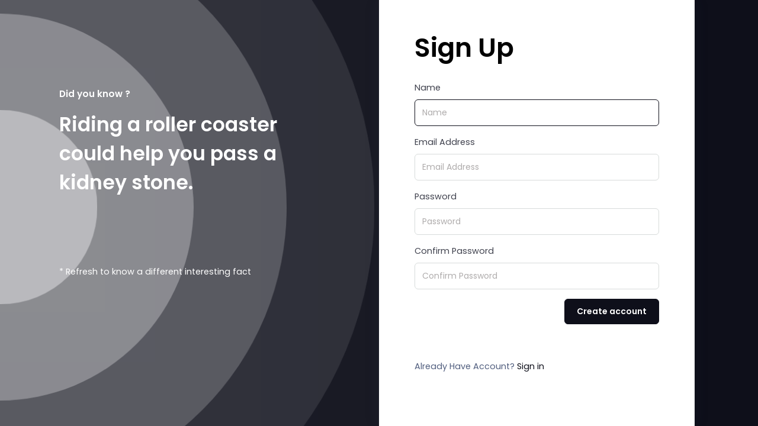

--- FILE ---
content_type: text/html; charset=UTF-8
request_url: https://iqonic.desky.support/register
body_size: 1707
content:
<!DOCTYPE html>
<html lang="en">
<head>
    <meta charset="utf-8">
    <meta name="viewport" content="width=device-width, initial-scale=1">

    <!-- CSRF Token -->
    <meta name="csrf-token" content="wOkHudv85k6VwFDpgSuy9vFJhUnn8c14QQekHG5q">

    <!-- VAPID PUBLIC KEY -->
    <meta name="VAPID_PUBLIC_KEY" content="BDcAt6ELH5sPymzYJoelVcuUS2C4oX1AbKZTjsLkwWzbYbv8hdP1Iv7jEeKFTj7aJhx4IxXOiJQQFSxvI8mNbPk">

    <link rel="shortcut icon" href="https://desky-support.nyc3.digitaloceanspaces.com/iqonic.desky.support/40928/16_16.png">

    <title>IQONIC Design Support</title>

        <style type="text/css">
        :root {
            --main-color-main-rgb: 14,15,26;
            --main-color: #0e0f1a;
        }
    </style>

    <!-- Fonts -->
    <link rel="dns-prefetch" href="//fonts.gstatic.com">
    <link href="https://iqonic.desky.support/css/all.min.css" rel="stylesheet">
    <!-- Styles -->
    <link rel="stylesheet" href="https://iqonic.desky.support/vito-theme/css/variable.css">
    <link href="https://iqonic.desky.support/css/app.css" rel="stylesheet">
    <link rel="stylesheet" href="https://iqonic.desky.support/vito-theme/css/typography.css">
    <link rel="stylesheet" href="https://iqonic.desky.support/vito-theme/css/style.css">
    <link rel="stylesheet" href="https://iqonic.desky.support/vito-theme/css/responsive.css">
    <link href="https://iqonic.desky.support/css/custom.css" rel="stylesheet">
    <link href="https://iqonic.desky.support/assets/vendor/snackbar/css/snackbar.css" rel="stylesheet"/>

    <style>
  .iq-footer4 .iq-contact i {color: #f57171 !important;}
  .banner-text{color:#0e0f1a}
  .iq-comment-list .iq-comments-media img { width: 55px;}
  .button.line {color: #000000;}
  . btn-green {background: #f57171 !important;}
  .w-200 { width: 100px;!important;}
  .topbar .topbar-right li a:hover {   color: #ff7272; }
.iq-blog-detail{padding:25px;}
</style>
</head>
<body>
<!-- loader Start -->
<div id="loading">
    <div id="loading-center">
    </div>
</div>
<!-- loader END -->
    <!-- Table -->
    <section class="sign-in-page">
        <div id="container-inside">
            <div id="circle-small"></div>
            <div id="circle-medium"></div>
            <div id="circle-large"></div>
            <div id="circle-xlarge"></div>
            <div id="circle-xxlarge"></div>
        </div>
        <div class="container p-0">
            <div class="row no-gutters">
                
                <div class="col-md-6  pt-5">
    <div class="sign-in-detail ">
       <h4 class="text-white mb-3">Did you know ? </h4>
       <h2 class="text-white">Riding a roller coaster could help you pass a kidney stone.
</h2>
        <br><br><br><br><br>
        <span>* Refresh to know a different interesting fact</span>
    </div>
</div>

                <div class="col-sm-5 iq-shadow bg-white pt-5">
                    <div class="sign-in-from">
                        <h1 class="mb-0"> Sign Up</h1>
                        <!-- <p>Enter your email address and password to access admin panel.</p> -->
                        <form method="POST" class="mt-4" action="https://iqonic.desky.support/register">
                            <input type="hidden" name="_token" value="wOkHudv85k6VwFDpgSuy9vFJhUnn8c14QQekHG5q">                            <div class="form-group">
                                <label for="name">Name</label>
                                <input id="name" type="text" placeholder="Name" class="form-control " name="name" value="" required autocomplete="name" autofocus>

                                                            </div>
                            <div class="form-group">
                                <label for="email">Email Address</label>
                                <input id="email" type="email" placeholder="Email Address" class="form-control " name="email" value="" required autocomplete="email">
                                                                </div>
                            <div class="form-group">
                                <label for="password">Password</label>
                                <input id="password" type="password" placeholder="Password" class="form-control " name="password" required autocomplete="current-password" value="">

                                                                </div>
                            <div class="form-group">
                                <label for="password">Confirm Password</label>
                                <input id="password-confirm" placeholder="Confirm Password" type="password" class="form-control" name="password_confirmation" required autocomplete="new-password">

                                                                </div>
                            <div class="d-inline-block w-100">
                                <button type="submit" class="btn btn-primary float-right">Create account</button>

                            </div>
                            <div class="sign-info">
                                <span class="dark-color d-inline-block line-height-2">Already Have Account? <a href="https://iqonic.desky.support/login" class="text-primary"> Sign in</a></span>
                            </div>
                        </form>
                    </div>
                </div>
            </div>
        </div>
    </section>
<!-- Scripts -->
<script src="https://iqonic.desky.support/js/app.js"></script>
<script src="https://iqonic.desky.support/vito-theme/js/owl.carousel.min.js"></script>
<script src="https://iqonic.desky.support/js/custom.js"></script>
<script src="https://iqonic.desky.support/assets/vendor/snackbar/js/snackbar.js"></script>
<script>
    delete_cookie('CHECKLOGID')
    delete_cookie('PHPSESSID')
</script>
<!-- Global Message -->
<script>

	(function($) { 

	    "use strict"; 
	    
	    
	    
	    
		
	})(jQuery); 

</script>
<script defer src="https://static.cloudflareinsights.com/beacon.min.js/vcd15cbe7772f49c399c6a5babf22c1241717689176015" integrity="sha512-ZpsOmlRQV6y907TI0dKBHq9Md29nnaEIPlkf84rnaERnq6zvWvPUqr2ft8M1aS28oN72PdrCzSjY4U6VaAw1EQ==" data-cf-beacon='{"version":"2024.11.0","token":"01fa7573e85340c282c2eb1313b3b625","r":1,"server_timing":{"name":{"cfCacheStatus":true,"cfEdge":true,"cfExtPri":true,"cfL4":true,"cfOrigin":true,"cfSpeedBrain":true},"location_startswith":null}}' crossorigin="anonymous"></script>
</body>
</html>


--- FILE ---
content_type: text/css
request_url: https://iqonic.desky.support/vito-theme/css/variable.css
body_size: 183
content:
/*---------------------------------------------------------------------
Variable
-----------------------------------------------------------------------*/


:root {
    --iq-default: #525f7f;
    --iq-primary: var(--main-color);
    --iq-secondary: #dedfe1;
    --iq-success: #2dce89;
    --iq-warning: #f6993f;
    --iq-danger: #e3342f;
    --iq-info: #4dc0b5;
    --iq-dark: #3f414d;
    --iq-light: #E9EDF4;
    --iq-white: #ffffff;
    --iq-black: #000000;
    --iq-yellow: #ffed4a;
    --iq-cyan: #0cd2e3;
    --iq-cobalt-blue: #3f79f1;
    --iq-spring-green: #1be1b3;
    --iq-amber: #f4b72a;
    --iq-pink: #FD6C9E;
    --iq-primary-light: rgba(var(--main-color-main-rgb),0.1);
    --iq-secondary-light: #f1f2f1;
    --iq-success-light: rgba(152,225,183,.5);
    --iq-warning-light: rgba(252,218,185,.5);
    --iq-danger-light: rgba(242,162,159,.5);
    --iq-info-light: rgba(171,225,220,.5);
    --iq-dark-light: #f0efef;
    --iq-primary-hover: var(--main-color);
    --iq-secondary-hover: #b6b7b9;
    --iq-success-hover: #1bd284;
    --iq-warning-hover: #f55935;
    --iq-danger-hover: #f52b54;
    --iq-info-hover: #05c2e5;
    --iq-dark-hover: #30313a;
    --iq-light-hover: #e9eaeb;
    --iq-bg-grey: #f4f5fd;
    --iq-text-grey: #8898aa;
    --iq-table-bg: #f6f9fc;
    --iq-table-text: #8898aa;
    --iq-primary-disabled: rgba(var(--main-color-main-rgb),0.7);
    /*    Chat variable */
    --icon-bg-color: #b143e8;
    --icon-bor-color: #fff;
    --containter-bg-color: #b143e8;
    --containter-bor-color: #ccc;
}



--- FILE ---
content_type: text/css
request_url: https://iqonic.desky.support/css/app.css
body_size: 105531
content:
@charset "UTF-8";@import url(https://fonts.googleapis.com/css?family=Nunito);@import url(https://fonts.googleapis.com/css2?family=Poppins:ital,wght@0,100;0,200;0,300;0,400;0,500;0,600;0,700;0,800;0,900;1,100;1,200;1,300;1,400&display=swap);/*!
 * Bootstrap v4.3.1 (https://getbootstrap.com/)
 * Copyright 2011-2019 The Bootstrap Authors
 * Copyright 2011-2019 Twitter, Inc.
 * Licensed under MIT (https://github.com/twbs/bootstrap/blob/master/LICENSE)
 */:root{--blue:#007bff;--indigo:#6610f2;--purple:#6f42c1;--pink:#e83e8c;--red:#dc3545;--orange:#fd7e14;--yellow:#ffc107;--green:#28a745;--teal:#20c997;--cyan:#17a2b8;--white:#fff;--gray:#6c757d;--gray-dark:#343a40;--primary:#007bff;--secondary:#6c757d;--success:#28a745;--info:#17a2b8;--warning:#ffc107;--danger:#dc3545;--light:#f8f9fa;--dark:#343a40;--breakpoint-xs:0;--breakpoint-sm:576px;--breakpoint-md:768px;--breakpoint-lg:992px;--breakpoint-xl:1200px;--font-family-sans-serif:-apple-system,BlinkMacSystemFont,"Segoe UI",Roboto,"Helvetica Neue",Arial,"Noto Sans",sans-serif,"Apple Color Emoji","Segoe UI Emoji","Segoe UI Symbol","Noto Color Emoji";--font-family-monospace:SFMono-Regular,Menlo,Monaco,Consolas,"Liberation Mono","Courier New",monospace}*,:after,:before{box-sizing:border-box}html{font-family:sans-serif;line-height:1.15;-webkit-text-size-adjust:100%;-webkit-tap-highlight-color:transparent}article,aside,figcaption,figure,footer,header,hgroup,main,nav,section{display:block}body{font-family:-apple-system,BlinkMacSystemFont,Segoe UI,Roboto,Helvetica Neue,Arial,Noto Sans,sans-serif,Apple Color Emoji,Segoe UI Emoji,Segoe UI Symbol,Noto Color Emoji;font-size:1rem;line-height:1.5;color:#212529;text-align:left;background-color:#fff}[tabindex="-1"]:focus{outline:0!important}hr{box-sizing:content-box;height:0;overflow:visible}h1,h2,h3,h4,h5,h6{margin-top:0;margin-bottom:.5rem}p{margin-top:0;margin-bottom:1rem}abbr[data-original-title],abbr[title]{text-decoration:underline;-webkit-text-decoration:underline dotted;text-decoration:underline dotted;cursor:help;border-bottom:0;-webkit-text-decoration-skip-ink:none;text-decoration-skip-ink:none}address{font-style:normal;line-height:inherit}address,dl,ol,ul{margin-bottom:1rem}dl,ol,ul{margin-top:0}ol ol,ol ul,ul ol,ul ul{margin-bottom:0}dt{font-weight:700}dd{margin-bottom:.5rem;margin-left:0}blockquote{margin:0 0 1rem}b,strong{font-weight:bolder}small{font-size:80%}sub,sup{position:relative;font-size:75%;line-height:0;vertical-align:baseline}sub{bottom:-.25em}sup{top:-.5em}a{color:#007bff;text-decoration:none;background-color:transparent}a:hover{color:#0056b3;text-decoration:underline}a:not([href]):not([tabindex]),a:not([href]):not([tabindex]):focus,a:not([href]):not([tabindex]):hover{color:inherit;text-decoration:none}a:not([href]):not([tabindex]):focus{outline:0}code,kbd,pre,samp{font-family:SFMono-Regular,Menlo,Monaco,Consolas,Liberation Mono,Courier New,monospace;font-size:1em}pre{margin-top:0;margin-bottom:1rem;overflow:auto}figure{margin:0 0 1rem}img{border-style:none}img,svg{vertical-align:middle}svg{overflow:hidden}table{border-collapse:collapse}caption{padding-top:.75rem;padding-bottom:.75rem;color:#6c757d;text-align:left;caption-side:bottom}th{text-align:inherit}label{display:inline-block;margin-bottom:.5rem}button{border-radius:0}button:focus{outline:1px dotted;outline:5px auto -webkit-focus-ring-color}button,input,optgroup,select,textarea{margin:0;font-family:inherit;font-size:inherit;line-height:inherit}button,input{overflow:visible}button,select{text-transform:none}select{word-wrap:normal}[type=button],[type=reset],[type=submit],button{-webkit-appearance:button}[type=button]:not(:disabled),[type=reset]:not(:disabled),[type=submit]:not(:disabled),button:not(:disabled){cursor:pointer}[type=button]::-moz-focus-inner,[type=reset]::-moz-focus-inner,[type=submit]::-moz-focus-inner,button::-moz-focus-inner{padding:0;border-style:none}input[type=checkbox],input[type=radio]{box-sizing:border-box;padding:0}input[type=date],input[type=datetime-local],input[type=month],input[type=time]{-webkit-appearance:listbox}textarea{overflow:auto;resize:vertical}fieldset{min-width:0;padding:0;margin:0;border:0}legend{display:block;width:100%;max-width:100%;padding:0;margin-bottom:.5rem;font-size:1.5rem;line-height:inherit;color:inherit;white-space:normal}progress{vertical-align:baseline}[type=number]::-webkit-inner-spin-button,[type=number]::-webkit-outer-spin-button{height:auto}[type=search]{outline-offset:-2px;-webkit-appearance:none}[type=search]::-webkit-search-decoration{-webkit-appearance:none}::-webkit-file-upload-button{font:inherit;-webkit-appearance:button}output{display:inline-block}summary{display:list-item;cursor:pointer}template{display:none}[hidden]{display:none!important}.h1,.h2,.h3,.h4,.h5,.h6,h1,h2,h3,h4,h5,h6{margin-bottom:.5rem;font-weight:500;line-height:1.2}.h1,h1{font-size:2.5rem}.h2,h2{font-size:2rem}.h3,h3{font-size:1.75rem}.h4,h4{font-size:1.5rem}.h5,h5{font-size:1.25rem}.h6,h6{font-size:1rem}.lead{font-size:1.25rem;font-weight:300}.display-1{font-size:6rem}.display-1,.display-2{font-weight:300;line-height:1.2}.display-2{font-size:5.5rem}.display-3{font-size:4.5rem}.display-3,.display-4{font-weight:300;line-height:1.2}.display-4{font-size:3.5rem}hr{margin-top:1rem;margin-bottom:1rem;border:0;border-top:1px solid rgba(0,0,0,.1)}.small,small{font-size:80%;font-weight:400}.mark,mark{padding:.2em;background-color:#fcf8e3}.list-inline,.list-unstyled{padding-left:0;list-style:none}.list-inline-item{display:inline-block}.list-inline-item:not(:last-child){margin-right:.5rem}.initialism{font-size:90%;text-transform:uppercase}.blockquote{margin-bottom:1rem;font-size:1.25rem}.blockquote-footer{display:block;font-size:80%;color:#6c757d}.blockquote-footer:before{content:"\2014\A0"}.img-fluid,.img-thumbnail{max-width:100%;height:auto}.img-thumbnail{padding:.25rem;background-color:#fff;border:1px solid #dee2e6;border-radius:.25rem}.figure{display:inline-block}.figure-img{margin-bottom:.5rem;line-height:1}.figure-caption{font-size:90%;color:#6c757d}code{font-size:87.5%;color:#e83e8c;word-break:break-word}a>code{color:inherit}kbd{padding:.2rem .4rem;font-size:87.5%;color:#fff;background-color:#212529;border-radius:.2rem}kbd kbd{padding:0;font-size:100%;font-weight:700}pre{display:block;font-size:87.5%;color:#212529}pre code{font-size:inherit;color:inherit;word-break:normal}.pre-scrollable{max-height:340px;overflow-y:scroll}.container{width:100%;padding-right:15px;padding-left:15px;margin-right:auto;margin-left:auto}@media (min-width:576px){.container{max-width:540px}}@media (min-width:768px){.container{max-width:720px}}@media (min-width:992px){.container{max-width:960px}}@media (min-width:1200px){.container{max-width:1140px}}.container-fluid{width:100%;padding-right:15px;padding-left:15px;margin-right:auto;margin-left:auto}.row{display:flex;flex-wrap:wrap;margin-right:-15px;margin-left:-15px}.no-gutters{margin-right:0;margin-left:0}.no-gutters>.col,.no-gutters>[class*=col-]{padding-right:0;padding-left:0}.col,.col-1,.col-2,.col-3,.col-4,.col-5,.col-6,.col-7,.col-8,.col-9,.col-10,.col-11,.col-12,.col-auto,.col-lg,.col-lg-1,.col-lg-2,.col-lg-3,.col-lg-4,.col-lg-5,.col-lg-6,.col-lg-7,.col-lg-8,.col-lg-9,.col-lg-10,.col-lg-11,.col-lg-12,.col-lg-auto,.col-md,.col-md-1,.col-md-2,.col-md-3,.col-md-4,.col-md-5,.col-md-6,.col-md-7,.col-md-8,.col-md-9,.col-md-10,.col-md-11,.col-md-12,.col-md-auto,.col-sm,.col-sm-1,.col-sm-2,.col-sm-3,.col-sm-4,.col-sm-5,.col-sm-6,.col-sm-7,.col-sm-8,.col-sm-9,.col-sm-10,.col-sm-11,.col-sm-12,.col-sm-auto,.col-xl,.col-xl-1,.col-xl-2,.col-xl-3,.col-xl-4,.col-xl-5,.col-xl-6,.col-xl-7,.col-xl-8,.col-xl-9,.col-xl-10,.col-xl-11,.col-xl-12,.col-xl-auto{position:relative;width:100%;padding-right:15px;padding-left:15px}.col{flex-basis:0;flex-grow:1;max-width:100%}.col-auto{flex:0 0 auto;width:auto;max-width:100%}.col-1{flex:0 0 8.333333%;max-width:8.333333%}.col-2{flex:0 0 16.666667%;max-width:16.666667%}.col-3{flex:0 0 25%;max-width:25%}.col-4{flex:0 0 33.333333%;max-width:33.333333%}.col-5{flex:0 0 41.666667%;max-width:41.666667%}.col-6{flex:0 0 50%;max-width:50%}.col-7{flex:0 0 58.333333%;max-width:58.333333%}.col-8{flex:0 0 66.666667%;max-width:66.666667%}.col-9{flex:0 0 75%;max-width:75%}.col-10{flex:0 0 83.333333%;max-width:83.333333%}.col-11{flex:0 0 91.666667%;max-width:91.666667%}.col-12{flex:0 0 100%;max-width:100%}.order-first{order:-1}.order-last{order:13}.order-0{order:0}.order-1{order:1}.order-2{order:2}.order-3{order:3}.order-4{order:4}.order-5{order:5}.order-6{order:6}.order-7{order:7}.order-8{order:8}.order-9{order:9}.order-10{order:10}.order-11{order:11}.order-12{order:12}.offset-1{margin-left:8.333333%}.offset-2{margin-left:16.666667%}.offset-3{margin-left:25%}.offset-4{margin-left:33.333333%}.offset-5{margin-left:41.666667%}.offset-6{margin-left:50%}.offset-7{margin-left:58.333333%}.offset-8{margin-left:66.666667%}.offset-9{margin-left:75%}.offset-10{margin-left:83.333333%}.offset-11{margin-left:91.666667%}@media (min-width:576px){.col-sm{flex-basis:0;flex-grow:1;max-width:100%}.col-sm-auto{flex:0 0 auto;width:auto;max-width:100%}.col-sm-1{flex:0 0 8.333333%;max-width:8.333333%}.col-sm-2{flex:0 0 16.666667%;max-width:16.666667%}.col-sm-3{flex:0 0 25%;max-width:25%}.col-sm-4{flex:0 0 33.333333%;max-width:33.333333%}.col-sm-5{flex:0 0 41.666667%;max-width:41.666667%}.col-sm-6{flex:0 0 50%;max-width:50%}.col-sm-7{flex:0 0 58.333333%;max-width:58.333333%}.col-sm-8{flex:0 0 66.666667%;max-width:66.666667%}.col-sm-9{flex:0 0 75%;max-width:75%}.col-sm-10{flex:0 0 83.333333%;max-width:83.333333%}.col-sm-11{flex:0 0 91.666667%;max-width:91.666667%}.col-sm-12{flex:0 0 100%;max-width:100%}.order-sm-first{order:-1}.order-sm-last{order:13}.order-sm-0{order:0}.order-sm-1{order:1}.order-sm-2{order:2}.order-sm-3{order:3}.order-sm-4{order:4}.order-sm-5{order:5}.order-sm-6{order:6}.order-sm-7{order:7}.order-sm-8{order:8}.order-sm-9{order:9}.order-sm-10{order:10}.order-sm-11{order:11}.order-sm-12{order:12}.offset-sm-0{margin-left:0}.offset-sm-1{margin-left:8.333333%}.offset-sm-2{margin-left:16.666667%}.offset-sm-3{margin-left:25%}.offset-sm-4{margin-left:33.333333%}.offset-sm-5{margin-left:41.666667%}.offset-sm-6{margin-left:50%}.offset-sm-7{margin-left:58.333333%}.offset-sm-8{margin-left:66.666667%}.offset-sm-9{margin-left:75%}.offset-sm-10{margin-left:83.333333%}.offset-sm-11{margin-left:91.666667%}}@media (min-width:768px){.col-md{flex-basis:0;flex-grow:1;max-width:100%}.col-md-auto{flex:0 0 auto;width:auto;max-width:100%}.col-md-1{flex:0 0 8.333333%;max-width:8.333333%}.col-md-2{flex:0 0 16.666667%;max-width:16.666667%}.col-md-3{flex:0 0 25%;max-width:25%}.col-md-4{flex:0 0 33.333333%;max-width:33.333333%}.col-md-5{flex:0 0 41.666667%;max-width:41.666667%}.col-md-6{flex:0 0 50%;max-width:50%}.col-md-7{flex:0 0 58.333333%;max-width:58.333333%}.col-md-8{flex:0 0 66.666667%;max-width:66.666667%}.col-md-9{flex:0 0 75%;max-width:75%}.col-md-10{flex:0 0 83.333333%;max-width:83.333333%}.col-md-11{flex:0 0 91.666667%;max-width:91.666667%}.col-md-12{flex:0 0 100%;max-width:100%}.order-md-first{order:-1}.order-md-last{order:13}.order-md-0{order:0}.order-md-1{order:1}.order-md-2{order:2}.order-md-3{order:3}.order-md-4{order:4}.order-md-5{order:5}.order-md-6{order:6}.order-md-7{order:7}.order-md-8{order:8}.order-md-9{order:9}.order-md-10{order:10}.order-md-11{order:11}.order-md-12{order:12}.offset-md-0{margin-left:0}.offset-md-1{margin-left:8.333333%}.offset-md-2{margin-left:16.666667%}.offset-md-3{margin-left:25%}.offset-md-4{margin-left:33.333333%}.offset-md-5{margin-left:41.666667%}.offset-md-6{margin-left:50%}.offset-md-7{margin-left:58.333333%}.offset-md-8{margin-left:66.666667%}.offset-md-9{margin-left:75%}.offset-md-10{margin-left:83.333333%}.offset-md-11{margin-left:91.666667%}}@media (min-width:992px){.col-lg{flex-basis:0;flex-grow:1;max-width:100%}.col-lg-auto{flex:0 0 auto;width:auto;max-width:100%}.col-lg-1{flex:0 0 8.333333%;max-width:8.333333%}.col-lg-2{flex:0 0 16.666667%;max-width:16.666667%}.col-lg-3{flex:0 0 25%;max-width:25%}.col-lg-4{flex:0 0 33.333333%;max-width:33.333333%}.col-lg-5{flex:0 0 41.666667%;max-width:41.666667%}.col-lg-6{flex:0 0 50%;max-width:50%}.col-lg-7{flex:0 0 58.333333%;max-width:58.333333%}.col-lg-8{flex:0 0 66.666667%;max-width:66.666667%}.col-lg-9{flex:0 0 75%;max-width:75%}.col-lg-10{flex:0 0 83.333333%;max-width:83.333333%}.col-lg-11{flex:0 0 91.666667%;max-width:91.666667%}.col-lg-12{flex:0 0 100%;max-width:100%}.order-lg-first{order:-1}.order-lg-last{order:13}.order-lg-0{order:0}.order-lg-1{order:1}.order-lg-2{order:2}.order-lg-3{order:3}.order-lg-4{order:4}.order-lg-5{order:5}.order-lg-6{order:6}.order-lg-7{order:7}.order-lg-8{order:8}.order-lg-9{order:9}.order-lg-10{order:10}.order-lg-11{order:11}.order-lg-12{order:12}.offset-lg-0{margin-left:0}.offset-lg-1{margin-left:8.333333%}.offset-lg-2{margin-left:16.666667%}.offset-lg-3{margin-left:25%}.offset-lg-4{margin-left:33.333333%}.offset-lg-5{margin-left:41.666667%}.offset-lg-6{margin-left:50%}.offset-lg-7{margin-left:58.333333%}.offset-lg-8{margin-left:66.666667%}.offset-lg-9{margin-left:75%}.offset-lg-10{margin-left:83.333333%}.offset-lg-11{margin-left:91.666667%}}@media (min-width:1200px){.col-xl{flex-basis:0;flex-grow:1;max-width:100%}.col-xl-auto{flex:0 0 auto;width:auto;max-width:100%}.col-xl-1{flex:0 0 8.333333%;max-width:8.333333%}.col-xl-2{flex:0 0 16.666667%;max-width:16.666667%}.col-xl-3{flex:0 0 25%;max-width:25%}.col-xl-4{flex:0 0 33.333333%;max-width:33.333333%}.col-xl-5{flex:0 0 41.666667%;max-width:41.666667%}.col-xl-6{flex:0 0 50%;max-width:50%}.col-xl-7{flex:0 0 58.333333%;max-width:58.333333%}.col-xl-8{flex:0 0 66.666667%;max-width:66.666667%}.col-xl-9{flex:0 0 75%;max-width:75%}.col-xl-10{flex:0 0 83.333333%;max-width:83.333333%}.col-xl-11{flex:0 0 91.666667%;max-width:91.666667%}.col-xl-12{flex:0 0 100%;max-width:100%}.order-xl-first{order:-1}.order-xl-last{order:13}.order-xl-0{order:0}.order-xl-1{order:1}.order-xl-2{order:2}.order-xl-3{order:3}.order-xl-4{order:4}.order-xl-5{order:5}.order-xl-6{order:6}.order-xl-7{order:7}.order-xl-8{order:8}.order-xl-9{order:9}.order-xl-10{order:10}.order-xl-11{order:11}.order-xl-12{order:12}.offset-xl-0{margin-left:0}.offset-xl-1{margin-left:8.333333%}.offset-xl-2{margin-left:16.666667%}.offset-xl-3{margin-left:25%}.offset-xl-4{margin-left:33.333333%}.offset-xl-5{margin-left:41.666667%}.offset-xl-6{margin-left:50%}.offset-xl-7{margin-left:58.333333%}.offset-xl-8{margin-left:66.666667%}.offset-xl-9{margin-left:75%}.offset-xl-10{margin-left:83.333333%}.offset-xl-11{margin-left:91.666667%}}.table{width:100%;margin-bottom:1rem;color:#212529}.table td,.table th{padding:.75rem;vertical-align:top;border-top:1px solid #dee2e6}.table thead th{vertical-align:bottom;border-bottom:2px solid #dee2e6}.table tbody+tbody{border-top:2px solid #dee2e6}.table-sm td,.table-sm th{padding:.3rem}.table-bordered,.table-bordered td,.table-bordered th{border:1px solid #dee2e6}.table-bordered thead td,.table-bordered thead th{border-bottom-width:2px}.table-borderless tbody+tbody,.table-borderless td,.table-borderless th,.table-borderless thead th{border:0}.table-striped tbody tr:nth-of-type(odd){background-color:rgba(0,0,0,.05)}.table-hover tbody tr:hover{color:#212529;background-color:rgba(0,0,0,.075)}.table-primary,.table-primary>td,.table-primary>th{background-color:#b8daff}.table-primary tbody+tbody,.table-primary td,.table-primary th,.table-primary thead th{border-color:#7abaff}.table-hover .table-primary:hover,.table-hover .table-primary:hover>td,.table-hover .table-primary:hover>th{background-color:#9fcdff}.table-secondary,.table-secondary>td,.table-secondary>th{background-color:#d6d8db}.table-secondary tbody+tbody,.table-secondary td,.table-secondary th,.table-secondary thead th{border-color:#b3b7bb}.table-hover .table-secondary:hover,.table-hover .table-secondary:hover>td,.table-hover .table-secondary:hover>th{background-color:#c8cbcf}.table-success,.table-success>td,.table-success>th{background-color:#c3e6cb}.table-success tbody+tbody,.table-success td,.table-success th,.table-success thead th{border-color:#8fd19e}.table-hover .table-success:hover,.table-hover .table-success:hover>td,.table-hover .table-success:hover>th{background-color:#b1dfbb}.table-info,.table-info>td,.table-info>th{background-color:#bee5eb}.table-info tbody+tbody,.table-info td,.table-info th,.table-info thead th{border-color:#86cfda}.table-hover .table-info:hover,.table-hover .table-info:hover>td,.table-hover .table-info:hover>th{background-color:#abdde5}.table-warning,.table-warning>td,.table-warning>th{background-color:#ffeeba}.table-warning tbody+tbody,.table-warning td,.table-warning th,.table-warning thead th{border-color:#ffdf7e}.table-hover .table-warning:hover,.table-hover .table-warning:hover>td,.table-hover .table-warning:hover>th{background-color:#ffe8a1}.table-danger,.table-danger>td,.table-danger>th{background-color:#f5c6cb}.table-danger tbody+tbody,.table-danger td,.table-danger th,.table-danger thead th{border-color:#ed969e}.table-hover .table-danger:hover,.table-hover .table-danger:hover>td,.table-hover .table-danger:hover>th{background-color:#f1b0b7}.table-light,.table-light>td,.table-light>th{background-color:#fdfdfe}.table-light tbody+tbody,.table-light td,.table-light th,.table-light thead th{border-color:#fbfcfc}.table-hover .table-light:hover,.table-hover .table-light:hover>td,.table-hover .table-light:hover>th{background-color:#ececf6}.table-dark,.table-dark>td,.table-dark>th{background-color:#c6c8ca}.table-dark tbody+tbody,.table-dark td,.table-dark th,.table-dark thead th{border-color:#95999c}.table-hover .table-dark:hover,.table-hover .table-dark:hover>td,.table-hover .table-dark:hover>th{background-color:#b9bbbe}.table-active,.table-active>td,.table-active>th,.table-hover .table-active:hover,.table-hover .table-active:hover>td,.table-hover .table-active:hover>th{background-color:rgba(0,0,0,.075)}.table .thead-dark th{color:#fff;background-color:#343a40;border-color:#454d55}.table .thead-light th{color:#495057;background-color:#e9ecef;border-color:#dee2e6}.table-dark{color:#fff;background-color:#343a40}.table-dark td,.table-dark th,.table-dark thead th{border-color:#454d55}.table-dark.table-bordered{border:0}.table-dark.table-striped tbody tr:nth-of-type(odd){background-color:hsla(0,0%,100%,.05)}.table-dark.table-hover tbody tr:hover{color:#fff;background-color:hsla(0,0%,100%,.075)}@media (max-width:575.98px){.table-responsive-sm{display:block;width:100%;overflow-x:auto;-webkit-overflow-scrolling:touch}.table-responsive-sm>.table-bordered{border:0}}@media (max-width:767.98px){.table-responsive-md{display:block;width:100%;overflow-x:auto;-webkit-overflow-scrolling:touch}.table-responsive-md>.table-bordered{border:0}}@media (max-width:991.98px){.table-responsive-lg{display:block;width:100%;overflow-x:auto;-webkit-overflow-scrolling:touch}.table-responsive-lg>.table-bordered{border:0}}@media (max-width:1199.98px){.table-responsive-xl{display:block;width:100%;overflow-x:auto;-webkit-overflow-scrolling:touch}.table-responsive-xl>.table-bordered{border:0}}.table-responsive{display:block;width:100%;overflow-x:auto;-webkit-overflow-scrolling:touch}.table-responsive>.table-bordered{border:0}.form-control{display:block;width:100%;height:calc(1.5em + .75rem + 2px);padding:.375rem .75rem;font-size:1rem;font-weight:400;line-height:1.5;color:#495057;background-color:#fff;background-clip:padding-box;border:1px solid #ced4da;border-radius:.25rem;transition:border-color .15s ease-in-out,box-shadow .15s ease-in-out}@media (prefers-reduced-motion:reduce){.form-control{transition:none}}.form-control::-ms-expand{background-color:transparent;border:0}.form-control:focus{color:#495057;background-color:#fff;border-color:#80bdff;outline:0;box-shadow:0 0 0 .2rem rgba(0,123,255,.25)}.form-control::-webkit-input-placeholder{color:#6c757d;opacity:1}.form-control::-moz-placeholder{color:#6c757d;opacity:1}.form-control:-ms-input-placeholder{color:#6c757d;opacity:1}.form-control::-ms-input-placeholder{color:#6c757d;opacity:1}.form-control::placeholder{color:#6c757d;opacity:1}.form-control:disabled,.form-control[readonly]{background-color:#e9ecef;opacity:1}select.form-control:focus::-ms-value{color:#495057;background-color:#fff}.form-control-file,.form-control-range{display:block;width:100%}.col-form-label{padding-top:calc(.375rem + 1px);padding-bottom:calc(.375rem + 1px);margin-bottom:0;font-size:inherit;line-height:1.5}.col-form-label-lg{padding-top:calc(.5rem + 1px);padding-bottom:calc(.5rem + 1px);font-size:1.25rem;line-height:1.5}.col-form-label-sm{padding-top:calc(.25rem + 1px);padding-bottom:calc(.25rem + 1px);font-size:.875rem;line-height:1.5}.form-control-plaintext{display:block;width:100%;padding-top:.375rem;padding-bottom:.375rem;margin-bottom:0;line-height:1.5;color:#212529;background-color:transparent;border:solid transparent;border-width:1px 0}.form-control-plaintext.form-control-lg,.form-control-plaintext.form-control-sm{padding-right:0;padding-left:0}.form-control-sm{height:calc(1.5em + .5rem + 2px);padding:.25rem .5rem;font-size:.875rem;line-height:1.5;border-radius:.2rem}.form-control-lg{height:calc(1.5em + 1rem + 2px);padding:.5rem 1rem;font-size:1.25rem;line-height:1.5;border-radius:.3rem}select.form-control[multiple],select.form-control[size],textarea.form-control{height:auto}.form-group{margin-bottom:1rem}.form-text{display:block;margin-top:.25rem}.form-row{display:flex;flex-wrap:wrap;margin-right:-5px;margin-left:-5px}.form-row>.col,.form-row>[class*=col-]{padding-right:5px;padding-left:5px}.form-check{position:relative;display:block;padding-left:1.25rem}.form-check-input{position:absolute;margin-top:.3rem;margin-left:-1.25rem}.form-check-input:disabled~.form-check-label{color:#6c757d}.form-check-label{margin-bottom:0}.form-check-inline{display:inline-flex;align-items:center;padding-left:0;margin-right:.75rem}.form-check-inline .form-check-input{position:static;margin-top:0;margin-right:.3125rem;margin-left:0}.valid-feedback{display:none;width:100%;margin-top:.25rem;font-size:80%;color:#28a745}.valid-tooltip{position:absolute;top:100%;z-index:5;display:none;max-width:100%;padding:.25rem .5rem;margin-top:.1rem;font-size:.875rem;line-height:1.5;color:#fff;background-color:rgba(40,167,69,.9);border-radius:.25rem}.form-control.is-valid,.was-validated .form-control:valid{border-color:#28a745;padding-right:calc(1.5em + .75rem);background-image:url("data:image/svg+xml;charset=utf-8,%3Csvg xmlns='http://www.w3.org/2000/svg' viewBox='0 0 8 8'%3E%3Cpath fill='%2328a745' d='M2.3 6.73L.6 4.53c-.4-1.04.46-1.4 1.1-.8l1.1 1.4 3.4-3.8c.6-.63 1.6-.27 1.2.7l-4 4.6c-.43.5-.8.4-1.1.1z'/%3E%3C/svg%3E");background-repeat:no-repeat;background-position:100% calc(.375em + .1875rem);background-size:calc(.75em + .375rem) calc(.75em + .375rem)}.form-control.is-valid:focus,.was-validated .form-control:valid:focus{border-color:#28a745;box-shadow:0 0 0 .2rem rgba(40,167,69,.25)}.form-control.is-valid~.valid-feedback,.form-control.is-valid~.valid-tooltip,.was-validated .form-control:valid~.valid-feedback,.was-validated .form-control:valid~.valid-tooltip{display:block}.was-validated textarea.form-control:valid,textarea.form-control.is-valid{padding-right:calc(1.5em + .75rem);background-position:top calc(.375em + .1875rem) right calc(.375em + .1875rem)}.custom-select.is-valid,.was-validated .custom-select:valid{border-color:#28a745;padding-right:calc((3em + 2.25rem)/4 + 1.75rem);background:url("data:image/svg+xml;charset=utf-8,%3Csvg xmlns='http://www.w3.org/2000/svg' viewBox='0 0 4 5'%3E%3Cpath fill='%23343a40' d='M2 0L0 2h4zm0 5L0 3h4z'/%3E%3C/svg%3E") no-repeat right .75rem center/8px 10px,url("data:image/svg+xml;charset=utf-8,%3Csvg xmlns='http://www.w3.org/2000/svg' viewBox='0 0 8 8'%3E%3Cpath fill='%2328a745' d='M2.3 6.73L.6 4.53c-.4-1.04.46-1.4 1.1-.8l1.1 1.4 3.4-3.8c.6-.63 1.6-.27 1.2.7l-4 4.6c-.43.5-.8.4-1.1.1z'/%3E%3C/svg%3E") #fff no-repeat center right 1.75rem/calc(.75em + .375rem) calc(.75em + .375rem)}.custom-select.is-valid:focus,.was-validated .custom-select:valid:focus{border-color:#28a745;box-shadow:0 0 0 .2rem rgba(40,167,69,.25)}.custom-select.is-valid~.valid-feedback,.custom-select.is-valid~.valid-tooltip,.form-control-file.is-valid~.valid-feedback,.form-control-file.is-valid~.valid-tooltip,.was-validated .custom-select:valid~.valid-feedback,.was-validated .custom-select:valid~.valid-tooltip,.was-validated .form-control-file:valid~.valid-feedback,.was-validated .form-control-file:valid~.valid-tooltip{display:block}.form-check-input.is-valid~.form-check-label,.was-validated .form-check-input:valid~.form-check-label{color:#28a745}.form-check-input.is-valid~.valid-feedback,.form-check-input.is-valid~.valid-tooltip,.was-validated .form-check-input:valid~.valid-feedback,.was-validated .form-check-input:valid~.valid-tooltip{display:block}.custom-control-input.is-valid~.custom-control-label,.was-validated .custom-control-input:valid~.custom-control-label{color:#28a745}.custom-control-input.is-valid~.custom-control-label:before,.was-validated .custom-control-input:valid~.custom-control-label:before{border-color:#28a745}.custom-control-input.is-valid~.valid-feedback,.custom-control-input.is-valid~.valid-tooltip,.was-validated .custom-control-input:valid~.valid-feedback,.was-validated .custom-control-input:valid~.valid-tooltip{display:block}.custom-control-input.is-valid:checked~.custom-control-label:before,.was-validated .custom-control-input:valid:checked~.custom-control-label:before{border-color:#34ce57;background-color:#34ce57}.custom-control-input.is-valid:focus~.custom-control-label:before,.was-validated .custom-control-input:valid:focus~.custom-control-label:before{box-shadow:0 0 0 .2rem rgba(40,167,69,.25)}.custom-control-input.is-valid:focus:not(:checked)~.custom-control-label:before,.custom-file-input.is-valid~.custom-file-label,.was-validated .custom-control-input:valid:focus:not(:checked)~.custom-control-label:before,.was-validated .custom-file-input:valid~.custom-file-label{border-color:#28a745}.custom-file-input.is-valid~.valid-feedback,.custom-file-input.is-valid~.valid-tooltip,.was-validated .custom-file-input:valid~.valid-feedback,.was-validated .custom-file-input:valid~.valid-tooltip{display:block}.custom-file-input.is-valid:focus~.custom-file-label,.was-validated .custom-file-input:valid:focus~.custom-file-label{border-color:#28a745;box-shadow:0 0 0 .2rem rgba(40,167,69,.25)}.invalid-feedback{display:none;width:100%;margin-top:.25rem;font-size:80%;color:#dc3545}.invalid-tooltip{position:absolute;top:100%;z-index:5;display:none;max-width:100%;padding:.25rem .5rem;margin-top:.1rem;font-size:.875rem;line-height:1.5;color:#fff;background-color:rgba(220,53,69,.9);border-radius:.25rem}.form-control.is-invalid,.was-validated .form-control:invalid{border-color:#dc3545;padding-right:calc(1.5em + .75rem);background-image:url("data:image/svg+xml;charset=utf-8,%3Csvg xmlns='http://www.w3.org/2000/svg' fill='%23dc3545' viewBox='-2 -2 7 7'%3E%3Cpath stroke='%23dc3545' d='M0 0l3 3m0-3L0 3'/%3E%3Ccircle r='.5'/%3E%3Ccircle cx='3' r='.5'/%3E%3Ccircle cy='3' r='.5'/%3E%3Ccircle cx='3' cy='3' r='.5'/%3E%3C/svg%3E");background-repeat:no-repeat;background-position:100% calc(.375em + .1875rem);background-size:calc(.75em + .375rem) calc(.75em + .375rem)}.form-control.is-invalid:focus,.was-validated .form-control:invalid:focus{border-color:#dc3545;box-shadow:0 0 0 .2rem rgba(220,53,69,.25)}.form-control.is-invalid~.invalid-feedback,.form-control.is-invalid~.invalid-tooltip,.was-validated .form-control:invalid~.invalid-feedback,.was-validated .form-control:invalid~.invalid-tooltip{display:block}.was-validated textarea.form-control:invalid,textarea.form-control.is-invalid{padding-right:calc(1.5em + .75rem);background-position:top calc(.375em + .1875rem) right calc(.375em + .1875rem)}.custom-select.is-invalid,.was-validated .custom-select:invalid{border-color:#dc3545;padding-right:calc((3em + 2.25rem)/4 + 1.75rem);background:url("data:image/svg+xml;charset=utf-8,%3Csvg xmlns='http://www.w3.org/2000/svg' viewBox='0 0 4 5'%3E%3Cpath fill='%23343a40' d='M2 0L0 2h4zm0 5L0 3h4z'/%3E%3C/svg%3E") no-repeat right .75rem center/8px 10px,url("data:image/svg+xml;charset=utf-8,%3Csvg xmlns='http://www.w3.org/2000/svg' fill='%23dc3545' viewBox='-2 -2 7 7'%3E%3Cpath stroke='%23dc3545' d='M0 0l3 3m0-3L0 3'/%3E%3Ccircle r='.5'/%3E%3Ccircle cx='3' r='.5'/%3E%3Ccircle cy='3' r='.5'/%3E%3Ccircle cx='3' cy='3' r='.5'/%3E%3C/svg%3E") #fff no-repeat center right 1.75rem/calc(.75em + .375rem) calc(.75em + .375rem)}.custom-select.is-invalid:focus,.was-validated .custom-select:invalid:focus{border-color:#dc3545;box-shadow:0 0 0 .2rem rgba(220,53,69,.25)}.custom-select.is-invalid~.invalid-feedback,.custom-select.is-invalid~.invalid-tooltip,.form-control-file.is-invalid~.invalid-feedback,.form-control-file.is-invalid~.invalid-tooltip,.was-validated .custom-select:invalid~.invalid-feedback,.was-validated .custom-select:invalid~.invalid-tooltip,.was-validated .form-control-file:invalid~.invalid-feedback,.was-validated .form-control-file:invalid~.invalid-tooltip{display:block}.form-check-input.is-invalid~.form-check-label,.was-validated .form-check-input:invalid~.form-check-label{color:#dc3545}.form-check-input.is-invalid~.invalid-feedback,.form-check-input.is-invalid~.invalid-tooltip,.was-validated .form-check-input:invalid~.invalid-feedback,.was-validated .form-check-input:invalid~.invalid-tooltip{display:block}.custom-control-input.is-invalid~.custom-control-label,.was-validated .custom-control-input:invalid~.custom-control-label{color:#dc3545}.custom-control-input.is-invalid~.custom-control-label:before,.was-validated .custom-control-input:invalid~.custom-control-label:before{border-color:#dc3545}.custom-control-input.is-invalid~.invalid-feedback,.custom-control-input.is-invalid~.invalid-tooltip,.was-validated .custom-control-input:invalid~.invalid-feedback,.was-validated .custom-control-input:invalid~.invalid-tooltip{display:block}.custom-control-input.is-invalid:checked~.custom-control-label:before,.was-validated .custom-control-input:invalid:checked~.custom-control-label:before{border-color:#e4606d;background-color:#e4606d}.custom-control-input.is-invalid:focus~.custom-control-label:before,.was-validated .custom-control-input:invalid:focus~.custom-control-label:before{box-shadow:0 0 0 .2rem rgba(220,53,69,.25)}.custom-control-input.is-invalid:focus:not(:checked)~.custom-control-label:before,.custom-file-input.is-invalid~.custom-file-label,.was-validated .custom-control-input:invalid:focus:not(:checked)~.custom-control-label:before,.was-validated .custom-file-input:invalid~.custom-file-label{border-color:#dc3545}.custom-file-input.is-invalid~.invalid-feedback,.custom-file-input.is-invalid~.invalid-tooltip,.was-validated .custom-file-input:invalid~.invalid-feedback,.was-validated .custom-file-input:invalid~.invalid-tooltip{display:block}.custom-file-input.is-invalid:focus~.custom-file-label,.was-validated .custom-file-input:invalid:focus~.custom-file-label{border-color:#dc3545;box-shadow:0 0 0 .2rem rgba(220,53,69,.25)}.form-inline{display:flex;flex-flow:row wrap;align-items:center}.form-inline .form-check{width:100%}@media (min-width:576px){.form-inline label{justify-content:center}.form-inline .form-group,.form-inline label{display:flex;align-items:center;margin-bottom:0}.form-inline .form-group{flex:0 0 auto;flex-flow:row wrap}.form-inline .form-control{display:inline-block;width:auto;vertical-align:middle}.form-inline .form-control-plaintext{display:inline-block}.form-inline .custom-select,.form-inline .input-group{width:auto}.form-inline .form-check{display:flex;align-items:center;justify-content:center;width:auto;padding-left:0}.form-inline .form-check-input{position:relative;flex-shrink:0;margin-top:0;margin-right:.25rem;margin-left:0}.form-inline .custom-control{align-items:center;justify-content:center}.form-inline .custom-control-label{margin-bottom:0}}.btn{display:inline-block;font-weight:400;color:#212529;text-align:center;vertical-align:middle;-webkit-user-select:none;-moz-user-select:none;-ms-user-select:none;user-select:none;background-color:transparent;border:1px solid transparent;padding:.375rem .75rem;font-size:1rem;border-radius:.25rem;transition:color .15s ease-in-out,background-color .15s ease-in-out,border-color .15s ease-in-out,box-shadow .15s ease-in-out}@media (prefers-reduced-motion:reduce){.btn{transition:none}}.btn:hover{color:#212529;text-decoration:none}.btn.focus,.btn:focus{outline:0;box-shadow:0 0 0 .2rem rgba(0,123,255,.25)}.btn.disabled,.btn:disabled{opacity:.65}a.btn.disabled,fieldset:disabled a.btn{pointer-events:none}.btn-primary{color:#fff;background-color:#007bff;border-color:#007bff}.btn-primary:hover{color:#fff;background-color:#0069d9;border-color:#0062cc}.btn-primary.focus,.btn-primary:focus{box-shadow:0 0 0 .2rem rgba(38,143,255,.5)}.btn-primary.disabled,.btn-primary:disabled{color:#fff;background-color:#007bff;border-color:#007bff}.btn-primary:not(:disabled):not(.disabled).active,.btn-primary:not(:disabled):not(.disabled):active,.show>.btn-primary.dropdown-toggle{color:#fff;background-color:#0062cc;border-color:#005cbf}.btn-primary:not(:disabled):not(.disabled).active:focus,.btn-primary:not(:disabled):not(.disabled):active:focus,.show>.btn-primary.dropdown-toggle:focus{box-shadow:0 0 0 .2rem rgba(38,143,255,.5)}.btn-secondary{color:#fff;background-color:#6c757d;border-color:#6c757d}.btn-secondary:hover{color:#fff;background-color:#5a6268;border-color:#545b62}.btn-secondary.focus,.btn-secondary:focus{box-shadow:0 0 0 .2rem rgba(130,138,145,.5)}.btn-secondary.disabled,.btn-secondary:disabled{color:#fff;background-color:#6c757d;border-color:#6c757d}.btn-secondary:not(:disabled):not(.disabled).active,.btn-secondary:not(:disabled):not(.disabled):active,.show>.btn-secondary.dropdown-toggle{color:#fff;background-color:#545b62;border-color:#4e555b}.btn-secondary:not(:disabled):not(.disabled).active:focus,.btn-secondary:not(:disabled):not(.disabled):active:focus,.show>.btn-secondary.dropdown-toggle:focus{box-shadow:0 0 0 .2rem rgba(130,138,145,.5)}.btn-success{color:#fff;background-color:#28a745;border-color:#28a745}.btn-success:hover{color:#fff;background-color:#218838;border-color:#1e7e34}.btn-success.focus,.btn-success:focus{box-shadow:0 0 0 .2rem rgba(72,180,97,.5)}.btn-success.disabled,.btn-success:disabled{color:#fff;background-color:#28a745;border-color:#28a745}.btn-success:not(:disabled):not(.disabled).active,.btn-success:not(:disabled):not(.disabled):active,.show>.btn-success.dropdown-toggle{color:#fff;background-color:#1e7e34;border-color:#1c7430}.btn-success:not(:disabled):not(.disabled).active:focus,.btn-success:not(:disabled):not(.disabled):active:focus,.show>.btn-success.dropdown-toggle:focus{box-shadow:0 0 0 .2rem rgba(72,180,97,.5)}.btn-info{color:#fff;background-color:#17a2b8;border-color:#17a2b8}.btn-info:hover{color:#fff;background-color:#138496;border-color:#117a8b}.btn-info.focus,.btn-info:focus{box-shadow:0 0 0 .2rem rgba(58,176,195,.5)}.btn-info.disabled,.btn-info:disabled{color:#fff;background-color:#17a2b8;border-color:#17a2b8}.btn-info:not(:disabled):not(.disabled).active,.btn-info:not(:disabled):not(.disabled):active,.show>.btn-info.dropdown-toggle{color:#fff;background-color:#117a8b;border-color:#10707f}.btn-info:not(:disabled):not(.disabled).active:focus,.btn-info:not(:disabled):not(.disabled):active:focus,.show>.btn-info.dropdown-toggle:focus{box-shadow:0 0 0 .2rem rgba(58,176,195,.5)}.btn-warning{color:#212529;background-color:#ffc107;border-color:#ffc107}.btn-warning:hover{color:#212529;background-color:#e0a800;border-color:#d39e00}.btn-warning.focus,.btn-warning:focus{box-shadow:0 0 0 .2rem rgba(222,170,12,.5)}.btn-warning.disabled,.btn-warning:disabled{color:#212529;background-color:#ffc107;border-color:#ffc107}.btn-warning:not(:disabled):not(.disabled).active,.btn-warning:not(:disabled):not(.disabled):active,.show>.btn-warning.dropdown-toggle{color:#212529;background-color:#d39e00;border-color:#c69500}.btn-warning:not(:disabled):not(.disabled).active:focus,.btn-warning:not(:disabled):not(.disabled):active:focus,.show>.btn-warning.dropdown-toggle:focus{box-shadow:0 0 0 .2rem rgba(222,170,12,.5)}.btn-danger{color:#fff;background-color:#dc3545;border-color:#dc3545}.btn-danger:hover{color:#fff;background-color:#c82333;border-color:#bd2130}.btn-danger.focus,.btn-danger:focus{box-shadow:0 0 0 .2rem rgba(225,83,97,.5)}.btn-danger.disabled,.btn-danger:disabled{color:#fff;background-color:#dc3545;border-color:#dc3545}.btn-danger:not(:disabled):not(.disabled).active,.btn-danger:not(:disabled):not(.disabled):active,.show>.btn-danger.dropdown-toggle{color:#fff;background-color:#bd2130;border-color:#b21f2d}.btn-danger:not(:disabled):not(.disabled).active:focus,.btn-danger:not(:disabled):not(.disabled):active:focus,.show>.btn-danger.dropdown-toggle:focus{box-shadow:0 0 0 .2rem rgba(225,83,97,.5)}.btn-light{color:#212529;background-color:#f8f9fa;border-color:#f8f9fa}.btn-light:hover{color:#212529;background-color:#e2e6ea;border-color:#dae0e5}.btn-light.focus,.btn-light:focus{box-shadow:0 0 0 .2rem rgba(216,217,219,.5)}.btn-light.disabled,.btn-light:disabled{color:#212529;background-color:#f8f9fa;border-color:#f8f9fa}.btn-light:not(:disabled):not(.disabled).active,.btn-light:not(:disabled):not(.disabled):active,.show>.btn-light.dropdown-toggle{color:#212529;background-color:#dae0e5;border-color:#d3d9df}.btn-light:not(:disabled):not(.disabled).active:focus,.btn-light:not(:disabled):not(.disabled):active:focus,.show>.btn-light.dropdown-toggle:focus{box-shadow:0 0 0 .2rem rgba(216,217,219,.5)}.btn-dark{color:#fff;background-color:#343a40;border-color:#343a40}.btn-dark:hover{color:#fff;background-color:#23272b;border-color:#1d2124}.btn-dark.focus,.btn-dark:focus{box-shadow:0 0 0 .2rem rgba(82,88,93,.5)}.btn-dark.disabled,.btn-dark:disabled{color:#fff;background-color:#343a40;border-color:#343a40}.btn-dark:not(:disabled):not(.disabled).active,.btn-dark:not(:disabled):not(.disabled):active,.show>.btn-dark.dropdown-toggle{color:#fff;background-color:#1d2124;border-color:#171a1d}.btn-dark:not(:disabled):not(.disabled).active:focus,.btn-dark:not(:disabled):not(.disabled):active:focus,.show>.btn-dark.dropdown-toggle:focus{box-shadow:0 0 0 .2rem rgba(82,88,93,.5)}.btn-outline-primary{color:#007bff;border-color:#007bff}.btn-outline-primary:hover{color:#fff;background-color:#007bff;border-color:#007bff}.btn-outline-primary.focus,.btn-outline-primary:focus{box-shadow:0 0 0 .2rem rgba(0,123,255,.5)}.btn-outline-primary.disabled,.btn-outline-primary:disabled{color:#007bff;background-color:transparent}.btn-outline-primary:not(:disabled):not(.disabled).active,.btn-outline-primary:not(:disabled):not(.disabled):active,.show>.btn-outline-primary.dropdown-toggle{color:#fff;background-color:#007bff;border-color:#007bff}.btn-outline-primary:not(:disabled):not(.disabled).active:focus,.btn-outline-primary:not(:disabled):not(.disabled):active:focus,.show>.btn-outline-primary.dropdown-toggle:focus{box-shadow:0 0 0 .2rem rgba(0,123,255,.5)}.btn-outline-secondary{color:#6c757d;border-color:#6c757d}.btn-outline-secondary:hover{color:#fff;background-color:#6c757d;border-color:#6c757d}.btn-outline-secondary.focus,.btn-outline-secondary:focus{box-shadow:0 0 0 .2rem rgba(108,117,125,.5)}.btn-outline-secondary.disabled,.btn-outline-secondary:disabled{color:#6c757d;background-color:transparent}.btn-outline-secondary:not(:disabled):not(.disabled).active,.btn-outline-secondary:not(:disabled):not(.disabled):active,.show>.btn-outline-secondary.dropdown-toggle{color:#fff;background-color:#6c757d;border-color:#6c757d}.btn-outline-secondary:not(:disabled):not(.disabled).active:focus,.btn-outline-secondary:not(:disabled):not(.disabled):active:focus,.show>.btn-outline-secondary.dropdown-toggle:focus{box-shadow:0 0 0 .2rem rgba(108,117,125,.5)}.btn-outline-success{color:#28a745;border-color:#28a745}.btn-outline-success:hover{color:#fff;background-color:#28a745;border-color:#28a745}.btn-outline-success.focus,.btn-outline-success:focus{box-shadow:0 0 0 .2rem rgba(40,167,69,.5)}.btn-outline-success.disabled,.btn-outline-success:disabled{color:#28a745;background-color:transparent}.btn-outline-success:not(:disabled):not(.disabled).active,.btn-outline-success:not(:disabled):not(.disabled):active,.show>.btn-outline-success.dropdown-toggle{color:#fff;background-color:#28a745;border-color:#28a745}.btn-outline-success:not(:disabled):not(.disabled).active:focus,.btn-outline-success:not(:disabled):not(.disabled):active:focus,.show>.btn-outline-success.dropdown-toggle:focus{box-shadow:0 0 0 .2rem rgba(40,167,69,.5)}.btn-outline-info{color:#17a2b8;border-color:#17a2b8}.btn-outline-info:hover{color:#fff;background-color:#17a2b8;border-color:#17a2b8}.btn-outline-info.focus,.btn-outline-info:focus{box-shadow:0 0 0 .2rem rgba(23,162,184,.5)}.btn-outline-info.disabled,.btn-outline-info:disabled{color:#17a2b8;background-color:transparent}.btn-outline-info:not(:disabled):not(.disabled).active,.btn-outline-info:not(:disabled):not(.disabled):active,.show>.btn-outline-info.dropdown-toggle{color:#fff;background-color:#17a2b8;border-color:#17a2b8}.btn-outline-info:not(:disabled):not(.disabled).active:focus,.btn-outline-info:not(:disabled):not(.disabled):active:focus,.show>.btn-outline-info.dropdown-toggle:focus{box-shadow:0 0 0 .2rem rgba(23,162,184,.5)}.btn-outline-warning{color:#ffc107;border-color:#ffc107}.btn-outline-warning:hover{color:#212529;background-color:#ffc107;border-color:#ffc107}.btn-outline-warning.focus,.btn-outline-warning:focus{box-shadow:0 0 0 .2rem rgba(255,193,7,.5)}.btn-outline-warning.disabled,.btn-outline-warning:disabled{color:#ffc107;background-color:transparent}.btn-outline-warning:not(:disabled):not(.disabled).active,.btn-outline-warning:not(:disabled):not(.disabled):active,.show>.btn-outline-warning.dropdown-toggle{color:#212529;background-color:#ffc107;border-color:#ffc107}.btn-outline-warning:not(:disabled):not(.disabled).active:focus,.btn-outline-warning:not(:disabled):not(.disabled):active:focus,.show>.btn-outline-warning.dropdown-toggle:focus{box-shadow:0 0 0 .2rem rgba(255,193,7,.5)}.btn-outline-danger{color:#dc3545;border-color:#dc3545}.btn-outline-danger:hover{color:#fff;background-color:#dc3545;border-color:#dc3545}.btn-outline-danger.focus,.btn-outline-danger:focus{box-shadow:0 0 0 .2rem rgba(220,53,69,.5)}.btn-outline-danger.disabled,.btn-outline-danger:disabled{color:#dc3545;background-color:transparent}.btn-outline-danger:not(:disabled):not(.disabled).active,.btn-outline-danger:not(:disabled):not(.disabled):active,.show>.btn-outline-danger.dropdown-toggle{color:#fff;background-color:#dc3545;border-color:#dc3545}.btn-outline-danger:not(:disabled):not(.disabled).active:focus,.btn-outline-danger:not(:disabled):not(.disabled):active:focus,.show>.btn-outline-danger.dropdown-toggle:focus{box-shadow:0 0 0 .2rem rgba(220,53,69,.5)}.btn-outline-light{color:#f8f9fa;border-color:#f8f9fa}.btn-outline-light:hover{color:#212529;background-color:#f8f9fa;border-color:#f8f9fa}.btn-outline-light.focus,.btn-outline-light:focus{box-shadow:0 0 0 .2rem rgba(248,249,250,.5)}.btn-outline-light.disabled,.btn-outline-light:disabled{color:#f8f9fa;background-color:transparent}.btn-outline-light:not(:disabled):not(.disabled).active,.btn-outline-light:not(:disabled):not(.disabled):active,.show>.btn-outline-light.dropdown-toggle{color:#212529;background-color:#f8f9fa;border-color:#f8f9fa}.btn-outline-light:not(:disabled):not(.disabled).active:focus,.btn-outline-light:not(:disabled):not(.disabled):active:focus,.show>.btn-outline-light.dropdown-toggle:focus{box-shadow:0 0 0 .2rem rgba(248,249,250,.5)}.btn-outline-dark{color:#343a40;border-color:#343a40}.btn-outline-dark:hover{color:#fff;background-color:#343a40;border-color:#343a40}.btn-outline-dark.focus,.btn-outline-dark:focus{box-shadow:0 0 0 .2rem rgba(52,58,64,.5)}.btn-outline-dark.disabled,.btn-outline-dark:disabled{color:#343a40;background-color:transparent}.btn-outline-dark:not(:disabled):not(.disabled).active,.btn-outline-dark:not(:disabled):not(.disabled):active,.show>.btn-outline-dark.dropdown-toggle{color:#fff;background-color:#343a40;border-color:#343a40}.btn-outline-dark:not(:disabled):not(.disabled).active:focus,.btn-outline-dark:not(:disabled):not(.disabled):active:focus,.show>.btn-outline-dark.dropdown-toggle:focus{box-shadow:0 0 0 .2rem rgba(52,58,64,.5)}.btn-link{font-weight:400;color:#007bff;text-decoration:none}.btn-link:hover{color:#0056b3;text-decoration:underline}.btn-link.focus,.btn-link:focus{text-decoration:underline;box-shadow:none}.btn-link.disabled,.btn-link:disabled{color:#6c757d;pointer-events:none}.btn-group-lg>.btn,.btn-lg{padding:.5rem 1rem;font-size:1.25rem;line-height:1.5;border-radius:.3rem}.btn-group-sm>.btn,.btn-sm{font-size:.875rem;border-radius:.2rem}.btn-block{display:block;width:100%}.btn-block+.btn-block{margin-top:.5rem}input[type=button].btn-block,input[type=reset].btn-block,input[type=submit].btn-block{width:100%}.fade{transition:opacity .15s linear}@media (prefers-reduced-motion:reduce){.fade{transition:none}}.fade:not(.show){opacity:0}.collapse:not(.show){display:none}.collapsing{position:relative;height:0;overflow:hidden;transition:height .35s ease}@media (prefers-reduced-motion:reduce){.collapsing{transition:none}}.dropdown,.dropleft,.dropright,.dropup{position:relative}.dropdown-toggle{white-space:nowrap}.dropdown-toggle:after{display:inline-block;margin-left:.255em;vertical-align:.255em;content:"";border-top:.3em solid;border-right:.3em solid transparent;border-bottom:0;border-left:.3em solid transparent}.dropdown-toggle:empty:after{margin-left:0}.dropdown-menu{position:absolute;top:100%;left:0;z-index:1000;display:none;float:left;min-width:10rem;padding:.5rem 0;margin:.125rem 0 0;font-size:1rem;color:#212529;text-align:left;list-style:none;background-color:#fff;background-clip:padding-box;border:1px solid rgba(0,0,0,.15);border-radius:.25rem}.dropdown-menu-left{right:auto;left:0}.dropdown-menu-right{right:0;left:auto}@media (min-width:576px){.dropdown-menu-sm-left{right:auto;left:0}.dropdown-menu-sm-right{right:0;left:auto}}@media (min-width:768px){.dropdown-menu-md-left{right:auto;left:0}.dropdown-menu-md-right{right:0;left:auto}}@media (min-width:992px){.dropdown-menu-lg-left{right:auto;left:0}.dropdown-menu-lg-right{right:0;left:auto}}@media (min-width:1200px){.dropdown-menu-xl-left{right:auto;left:0}.dropdown-menu-xl-right{right:0;left:auto}}.dropup .dropdown-menu{top:auto;bottom:100%;margin-top:0;margin-bottom:.125rem}.dropup .dropdown-toggle:after{display:inline-block;margin-left:.255em;vertical-align:.255em;content:"";border-top:0;border-right:.3em solid transparent;border-bottom:.3em solid;border-left:.3em solid transparent}.dropup .dropdown-toggle:empty:after{margin-left:0}.dropright .dropdown-menu{top:0;right:auto;left:100%;margin-top:0;margin-left:.125rem}.dropright .dropdown-toggle:after{display:inline-block;margin-left:.255em;vertical-align:.255em;content:"";border-top:.3em solid transparent;border-right:0;border-bottom:.3em solid transparent;border-left:.3em solid}.dropright .dropdown-toggle:empty:after{margin-left:0}.dropright .dropdown-toggle:after{vertical-align:0}.dropleft .dropdown-menu{top:0;right:100%;left:auto;margin-top:0;margin-right:.125rem}.dropleft .dropdown-toggle:after{display:inline-block;margin-left:.255em;vertical-align:.255em;content:"";display:none}.dropleft .dropdown-toggle:before{display:inline-block;margin-right:.255em;vertical-align:.255em;content:"";border-top:.3em solid transparent;border-right:.3em solid;border-bottom:.3em solid transparent}.dropleft .dropdown-toggle:empty:after{margin-left:0}.dropleft .dropdown-toggle:before{vertical-align:0}.dropdown-menu[x-placement^=bottom],.dropdown-menu[x-placement^=left],.dropdown-menu[x-placement^=right],.dropdown-menu[x-placement^=top]{right:auto;bottom:auto}.dropdown-divider{height:0;margin:.5rem 0;overflow:hidden;border-top:1px solid #e9ecef}.dropdown-item{display:block;width:100%;padding:.25rem 1.5rem;clear:both;font-weight:400;color:#212529;text-align:inherit;white-space:nowrap;background-color:transparent;border:0}.dropdown-item:focus,.dropdown-item:hover{color:#16181b;text-decoration:none;background-color:#f8f9fa}.dropdown-item.active,.dropdown-item:active{color:#fff;text-decoration:none;background-color:#007bff}.dropdown-item.disabled,.dropdown-item:disabled{color:#6c757d;pointer-events:none;background-color:transparent}.dropdown-menu.show{display:block}.dropdown-header{display:block;padding:.5rem 1.5rem;margin-bottom:0;font-size:.875rem;color:#6c757d;white-space:nowrap}.dropdown-item-text{display:block;padding:.25rem 1.5rem;color:#212529}.btn-group,.btn-group-vertical{position:relative;display:inline-flex;vertical-align:middle}.btn-group-vertical>.btn,.btn-group>.btn{position:relative;flex:1 1 auto}.btn-group-vertical>.btn.active,.btn-group-vertical>.btn:active,.btn-group-vertical>.btn:focus,.btn-group-vertical>.btn:hover,.btn-group>.btn.active,.btn-group>.btn:active,.btn-group>.btn:focus,.btn-group>.btn:hover{z-index:1}.btn-toolbar{display:flex;flex-wrap:wrap;justify-content:flex-start}.btn-toolbar .input-group{width:auto}.btn-group>.btn-group:not(:first-child),.btn-group>.btn:not(:first-child){margin-left:-1px}.btn-group>.btn-group:not(:last-child)>.btn,.btn-group>.btn:not(:last-child):not(.dropdown-toggle){border-top-right-radius:0;border-bottom-right-radius:0}.btn-group>.btn-group:not(:first-child)>.btn,.btn-group>.btn:not(:first-child){border-top-left-radius:0;border-bottom-left-radius:0}.dropdown-toggle-split{padding-right:.5625rem;padding-left:.5625rem}.dropdown-toggle-split:after,.dropright .dropdown-toggle-split:after,.dropup .dropdown-toggle-split:after{margin-left:0}.dropleft .dropdown-toggle-split:before{margin-right:0}.btn-group-sm>.btn+.dropdown-toggle-split,.btn-sm+.dropdown-toggle-split{padding-right:.375rem;padding-left:.375rem}.btn-group-lg>.btn+.dropdown-toggle-split,.btn-lg+.dropdown-toggle-split{padding-right:.75rem;padding-left:.75rem}.btn-group-vertical{flex-direction:column;align-items:flex-start;justify-content:center}.btn-group-vertical>.btn,.btn-group-vertical>.btn-group{width:100%}.btn-group-vertical>.btn-group:not(:first-child),.btn-group-vertical>.btn:not(:first-child){margin-top:-1px}.btn-group-vertical>.btn-group:not(:last-child)>.btn,.btn-group-vertical>.btn:not(:last-child):not(.dropdown-toggle){border-bottom-right-radius:0;border-bottom-left-radius:0}.btn-group-vertical>.btn-group:not(:first-child)>.btn,.btn-group-vertical>.btn:not(:first-child){border-top-left-radius:0;border-top-right-radius:0}.btn-group-toggle>.btn,.btn-group-toggle>.btn-group>.btn{margin-bottom:0}.btn-group-toggle>.btn-group>.btn input[type=checkbox],.btn-group-toggle>.btn-group>.btn input[type=radio],.btn-group-toggle>.btn input[type=checkbox],.btn-group-toggle>.btn input[type=radio]{position:absolute;clip:rect(0,0,0,0);pointer-events:none}.input-group{position:relative;display:flex;flex-wrap:wrap;align-items:stretch;width:100%}.input-group>.custom-file,.input-group>.custom-select,.input-group>.form-control,.input-group>.form-control-plaintext{position:relative;flex:1 1 auto;width:1%;margin-bottom:0}.input-group>.custom-file+.custom-file,.input-group>.custom-file+.custom-select,.input-group>.custom-file+.form-control,.input-group>.custom-select+.custom-file,.input-group>.custom-select+.custom-select,.input-group>.custom-select+.form-control,.input-group>.form-control+.custom-file,.input-group>.form-control+.custom-select,.input-group>.form-control+.form-control,.input-group>.form-control-plaintext+.custom-file,.input-group>.form-control-plaintext+.custom-select,.input-group>.form-control-plaintext+.form-control{margin-left:-1px}.input-group>.custom-file .custom-file-input:focus~.custom-file-label,.input-group>.custom-select:focus,.input-group>.form-control:focus{z-index:3}.input-group>.custom-file .custom-file-input:focus{z-index:4}.input-group>.custom-select:not(:last-child),.input-group>.form-control:not(:last-child){border-top-right-radius:0;border-bottom-right-radius:0}.input-group>.custom-select:not(:first-child),.input-group>.form-control:not(:first-child){border-top-left-radius:0;border-bottom-left-radius:0}.input-group>.custom-file{display:flex;align-items:center}.input-group>.custom-file:not(:last-child) .custom-file-label,.input-group>.custom-file:not(:last-child) .custom-file-label:after{border-top-right-radius:0;border-bottom-right-radius:0}.input-group>.custom-file:not(:first-child) .custom-file-label{border-top-left-radius:0;border-bottom-left-radius:0}.input-group-append,.input-group-prepend{display:flex}.input-group-append .btn,.input-group-prepend .btn{position:relative;z-index:2}.input-group-append .btn:focus,.input-group-prepend .btn:focus{z-index:3}.input-group-append .btn+.btn,.input-group-append .btn+.input-group-text,.input-group-append .input-group-text+.btn,.input-group-append .input-group-text+.input-group-text,.input-group-prepend .btn+.btn,.input-group-prepend .btn+.input-group-text,.input-group-prepend .input-group-text+.btn,.input-group-prepend .input-group-text+.input-group-text{margin-left:-1px}.input-group-prepend{margin-right:-1px}.input-group-append{margin-left:-1px}.input-group-text{display:flex;align-items:center;padding:.375rem .75rem;margin-bottom:0;font-size:1rem;font-weight:400;line-height:1.5;color:#495057;text-align:center;white-space:nowrap;background-color:#e9ecef;border:1px solid #ced4da;border-radius:.25rem}.input-group-text input[type=checkbox],.input-group-text input[type=radio]{margin-top:0}.input-group-lg>.custom-select,.input-group-lg>.form-control:not(textarea){height:calc(1.5em + 1rem + 2px)}.input-group-lg>.custom-select,.input-group-lg>.form-control,.input-group-lg>.input-group-append>.btn,.input-group-lg>.input-group-append>.input-group-text,.input-group-lg>.input-group-prepend>.btn,.input-group-lg>.input-group-prepend>.input-group-text{padding:.5rem 1rem;font-size:1.25rem;line-height:1.5;border-radius:.3rem}.input-group-sm>.custom-select,.input-group-sm>.form-control:not(textarea){height:calc(1.5em + .5rem + 2px)}.input-group-sm>.custom-select,.input-group-sm>.form-control,.input-group-sm>.input-group-append>.btn,.input-group-sm>.input-group-append>.input-group-text,.input-group-sm>.input-group-prepend>.btn,.input-group-sm>.input-group-prepend>.input-group-text{padding:.25rem .5rem;font-size:.875rem;line-height:1.5;border-radius:.2rem}.input-group-lg>.custom-select,.input-group-sm>.custom-select{padding-right:1.75rem}.input-group>.input-group-append:last-child>.btn:not(:last-child):not(.dropdown-toggle),.input-group>.input-group-append:last-child>.input-group-text:not(:last-child),.input-group>.input-group-append:not(:last-child)>.btn,.input-group>.input-group-append:not(:last-child)>.input-group-text,.input-group>.input-group-prepend>.btn,.input-group>.input-group-prepend>.input-group-text{border-top-right-radius:0;border-bottom-right-radius:0}.input-group>.input-group-append>.btn,.input-group>.input-group-append>.input-group-text,.input-group>.input-group-prepend:first-child>.btn:not(:first-child),.input-group>.input-group-prepend:first-child>.input-group-text:not(:first-child),.input-group>.input-group-prepend:not(:first-child)>.btn,.input-group>.input-group-prepend:not(:first-child)>.input-group-text{border-top-left-radius:0;border-bottom-left-radius:0}.custom-control{position:relative;display:block;min-height:1.5rem;padding-left:1.5rem}.custom-control-inline{display:inline-flex;margin-right:1rem}.custom-control-input{position:absolute;z-index:-1;opacity:0}.custom-control-input:checked~.custom-control-label:before{color:#fff;border-color:#007bff;background-color:#007bff}.custom-control-input:focus~.custom-control-label:before{box-shadow:0 0 0 .2rem rgba(0,123,255,.25)}.custom-control-input:focus:not(:checked)~.custom-control-label:before{border-color:#80bdff}.custom-control-input:not(:disabled):active~.custom-control-label:before{color:#fff;background-color:#b3d7ff;border-color:#b3d7ff}.custom-control-input:disabled~.custom-control-label{color:#6c757d}.custom-control-input:disabled~.custom-control-label:before{background-color:#e9ecef}.custom-control-label{position:relative;margin-bottom:0;vertical-align:top}.custom-control-label:before{pointer-events:none;background-color:#fff;border:1px solid #adb5bd}.custom-control-label:after,.custom-control-label:before{position:absolute;top:.25rem;left:-1.5rem;display:block;width:1rem;height:1rem;content:""}.custom-control-label:after{background:no-repeat 50%/50% 50%}.custom-checkbox .custom-control-label:before{border-radius:.25rem}.custom-checkbox .custom-control-input:checked~.custom-control-label:after{background-image:url("data:image/svg+xml;charset=utf-8,%3Csvg xmlns='http://www.w3.org/2000/svg' viewBox='0 0 8 8'%3E%3Cpath fill='%23fff' d='M6.564.75l-3.59 3.612-1.538-1.55L0 4.26l2.974 2.99L8 2.193z'/%3E%3C/svg%3E")}.custom-checkbox .custom-control-input:indeterminate~.custom-control-label:before{border-color:#007bff;background-color:#007bff}.custom-checkbox .custom-control-input:indeterminate~.custom-control-label:after{background-image:url("data:image/svg+xml;charset=utf-8,%3Csvg xmlns='http://www.w3.org/2000/svg' viewBox='0 0 4 4'%3E%3Cpath stroke='%23fff' d='M0 2h4'/%3E%3C/svg%3E")}.custom-checkbox .custom-control-input:disabled:checked~.custom-control-label:before{background-color:rgba(0,123,255,.5)}.custom-checkbox .custom-control-input:disabled:indeterminate~.custom-control-label:before{background-color:rgba(0,123,255,.5)}.custom-radio .custom-control-label:before{border-radius:50%}.custom-radio .custom-control-input:checked~.custom-control-label:after{background-image:url("data:image/svg+xml;charset=utf-8,%3Csvg xmlns='http://www.w3.org/2000/svg' viewBox='-4 -4 8 8'%3E%3Ccircle r='3' fill='%23fff'/%3E%3C/svg%3E")}.custom-radio .custom-control-input:disabled:checked~.custom-control-label:before{background-color:rgba(0,123,255,.5)}.custom-switch{padding-left:2.25rem}.custom-switch .custom-control-label:before{left:-2.25rem;width:1.75rem;pointer-events:all;border-radius:.5rem}.custom-switch .custom-control-label:after{top:calc(.25rem + 2px);left:calc(-2.25rem + 2px);width:calc(1rem - 4px);height:calc(1rem - 4px);background-color:#adb5bd;border-radius:.5rem;transition:transform .15s ease-in-out,background-color .15s ease-in-out,border-color .15s ease-in-out,box-shadow .15s ease-in-out}@media (prefers-reduced-motion:reduce){.custom-switch .custom-control-label:after{transition:none}}.custom-switch .custom-control-input:checked~.custom-control-label:after{background-color:#fff;transform:translateX(.75rem)}.custom-switch .custom-control-input:disabled:checked~.custom-control-label:before{background-color:rgba(0,123,255,.5)}.custom-select{display:inline-block;width:100%;height:calc(1.5em + .75rem + 2px);padding:.375rem 1.75rem .375rem .75rem;font-size:1rem;font-weight:400;line-height:1.5;color:#495057;vertical-align:middle;background:url("data:image/svg+xml;charset=utf-8,%3Csvg xmlns='http://www.w3.org/2000/svg' viewBox='0 0 4 5'%3E%3Cpath fill='%23343a40' d='M2 0L0 2h4zm0 5L0 3h4z'/%3E%3C/svg%3E") no-repeat right .75rem center/8px 10px;background-color:#fff;border:1px solid #ced4da;border-radius:.25rem;-webkit-appearance:none;-moz-appearance:none;appearance:none}.custom-select:focus{border-color:#80bdff;outline:0;box-shadow:0 0 0 .2rem rgba(0,123,255,.25)}.custom-select:focus::-ms-value{color:#495057;background-color:#fff}.custom-select[multiple],.custom-select[size]:not([size="1"]){height:auto;padding-right:.75rem;background-image:none}.custom-select:disabled{color:#6c757d;background-color:#e9ecef}.custom-select::-ms-expand{display:none}.custom-select-sm{height:calc(1.5em + .5rem + 2px);padding-top:.25rem;padding-bottom:.25rem;padding-left:.5rem;font-size:.875rem}.custom-select-lg{height:calc(1.5em + 1rem + 2px);padding-top:.5rem;padding-bottom:.5rem;padding-left:1rem;font-size:1.25rem}.custom-file{display:inline-block;margin-bottom:0}.custom-file,.custom-file-input{position:relative;width:100%;height:calc(1.5em + .75rem + 2px)}.custom-file-input{z-index:2;margin:0;opacity:0}.custom-file-input:focus~.custom-file-label{border-color:#80bdff;box-shadow:0 0 0 .2rem rgba(0,123,255,.25)}.custom-file-input:disabled~.custom-file-label{background-color:#e9ecef}.custom-file-input:lang(en)~.custom-file-label:after{content:"Browse"}.custom-file-input~.custom-file-label[data-browse]:after{content:attr(data-browse)}.custom-file-label{left:0;z-index:1;height:calc(1.5em + .75rem + 2px);font-weight:400;background-color:#fff;border:1px solid #ced4da;border-radius:.25rem}.custom-file-label,.custom-file-label:after{position:absolute;top:0;right:0;padding:.375rem .75rem;line-height:1.5;color:#495057}.custom-file-label:after{bottom:0;z-index:3;display:block;height:calc(1.5em + .75rem);content:"Browse";background-color:#e9ecef;border-left:inherit;border-radius:0 .25rem .25rem 0}.custom-range{width:100%;height:1.4rem;padding:0;background-color:transparent;-webkit-appearance:none;-moz-appearance:none;appearance:none}.custom-range:focus{outline:0}.custom-range:focus::-webkit-slider-thumb{box-shadow:0 0 0 1px #fff,0 0 0 .2rem rgba(0,123,255,.25)}.custom-range:focus::-moz-range-thumb{box-shadow:0 0 0 1px #fff,0 0 0 .2rem rgba(0,123,255,.25)}.custom-range:focus::-ms-thumb{box-shadow:0 0 0 1px #fff,0 0 0 .2rem rgba(0,123,255,.25)}.custom-range::-moz-focus-outer{border:0}.custom-range::-webkit-slider-thumb{width:1rem;height:1rem;margin-top:-.25rem;background-color:#007bff;border:0;border-radius:1rem;transition:background-color .15s ease-in-out,border-color .15s ease-in-out,box-shadow .15s ease-in-out;-webkit-appearance:none;appearance:none}@media (prefers-reduced-motion:reduce){.custom-range::-webkit-slider-thumb{transition:none}}.custom-range::-webkit-slider-thumb:active{background-color:#b3d7ff}.custom-range::-webkit-slider-runnable-track{width:100%;height:.5rem;color:transparent;cursor:pointer;background-color:#dee2e6;border-color:transparent;border-radius:1rem}.custom-range::-moz-range-thumb{width:1rem;height:1rem;background-color:#007bff;border:0;border-radius:1rem;transition:background-color .15s ease-in-out,border-color .15s ease-in-out,box-shadow .15s ease-in-out;-moz-appearance:none;appearance:none}@media (prefers-reduced-motion:reduce){.custom-range::-moz-range-thumb{transition:none}}.custom-range::-moz-range-thumb:active{background-color:#b3d7ff}.custom-range::-moz-range-track{width:100%;height:.5rem;color:transparent;cursor:pointer;background-color:#dee2e6;border-color:transparent;border-radius:1rem}.custom-range::-ms-thumb{width:1rem;height:1rem;margin-top:0;margin-right:.2rem;margin-left:.2rem;background-color:#007bff;border:0;border-radius:1rem;transition:background-color .15s ease-in-out,border-color .15s ease-in-out,box-shadow .15s ease-in-out;appearance:none}@media (prefers-reduced-motion:reduce){.custom-range::-ms-thumb{transition:none}}.custom-range::-ms-thumb:active{background-color:#b3d7ff}.custom-range::-ms-track{width:100%;height:.5rem;color:transparent;cursor:pointer;background-color:transparent;border-color:transparent;border-width:.5rem}.custom-range::-ms-fill-lower,.custom-range::-ms-fill-upper{background-color:#dee2e6;border-radius:1rem}.custom-range::-ms-fill-upper{margin-right:15px}.custom-range:disabled::-webkit-slider-thumb{background-color:#adb5bd}.custom-range:disabled::-webkit-slider-runnable-track{cursor:default}.custom-range:disabled::-moz-range-thumb{background-color:#adb5bd}.custom-range:disabled::-moz-range-track{cursor:default}.custom-range:disabled::-ms-thumb{background-color:#adb5bd}.custom-control-label:before,.custom-file-label,.custom-select{transition:background-color .15s ease-in-out,border-color .15s ease-in-out,box-shadow .15s ease-in-out}@media (prefers-reduced-motion:reduce){.custom-control-label:before,.custom-file-label,.custom-select{transition:none}}.nav{display:flex;flex-wrap:wrap;padding-left:0;margin-bottom:0;list-style:none}.nav-link{display:block;padding:.5rem 1rem}.nav-link:focus,.nav-link:hover{text-decoration:none}.nav-link.disabled{color:#6c757d;pointer-events:none;cursor:default}.nav-tabs{border-bottom:1px solid #dee2e6}.nav-tabs .nav-item{margin-bottom:-1px}.nav-tabs .nav-link{border:1px solid transparent;border-top-left-radius:.25rem;border-top-right-radius:.25rem}.nav-tabs .nav-link:focus,.nav-tabs .nav-link:hover{border-color:#e9ecef #e9ecef #dee2e6}.nav-tabs .nav-link.disabled{color:#6c757d;background-color:transparent;border-color:transparent}.nav-tabs .nav-item.show .nav-link,.nav-tabs .nav-link.active{color:#495057;background-color:#fff;border-color:#dee2e6 #dee2e6 #fff}.nav-tabs .dropdown-menu{margin-top:-1px;border-top-left-radius:0;border-top-right-radius:0}.nav-pills .nav-link{border-radius:.25rem}.nav-pills .nav-link.active,.nav-pills .show>.nav-link{color:#fff;background-color:#007bff}.nav-fill .nav-item{flex:1 1 auto;text-align:center}.nav-justified .nav-item{flex-basis:0;flex-grow:1;text-align:center}.tab-content>.tab-pane{display:none}.tab-content>.active{display:block}.navbar{position:relative;padding:.5rem 1rem}.navbar,.navbar>.container,.navbar>.container-fluid{display:flex;flex-wrap:wrap;align-items:center;justify-content:space-between}.navbar-brand{display:inline-block;padding-top:.3125rem;padding-bottom:.3125rem;margin-right:1rem;font-size:1.25rem;line-height:inherit;white-space:nowrap}.navbar-brand:focus,.navbar-brand:hover{text-decoration:none}.navbar-nav{display:flex;flex-direction:column;padding-left:0;margin-bottom:0;list-style:none}.navbar-nav .nav-link{padding-right:0;padding-left:0}.navbar-nav .dropdown-menu{position:static;float:none}.navbar-text{display:inline-block;padding-top:.5rem;padding-bottom:.5rem}.navbar-collapse{flex-basis:100%;flex-grow:1;align-items:center}.navbar-toggler{padding:.25rem .75rem;font-size:1.25rem;line-height:1;background-color:transparent;border:1px solid transparent;border-radius:.25rem}.navbar-toggler:focus,.navbar-toggler:hover{text-decoration:none}.navbar-toggler-icon{display:inline-block;width:1.5em;height:1.5em;vertical-align:middle;content:"";background:no-repeat 50%;background-size:100% 100%}@media (max-width:575.98px){.navbar-expand-sm>.container,.navbar-expand-sm>.container-fluid{padding-right:0;padding-left:0}}@media (min-width:576px){.navbar-expand-sm{flex-flow:row nowrap;justify-content:flex-start}.navbar-expand-sm .navbar-nav{flex-direction:row}.navbar-expand-sm .navbar-nav .dropdown-menu{position:absolute}.navbar-expand-sm .navbar-nav .nav-link{padding-right:.5rem;padding-left:.5rem}.navbar-expand-sm>.container,.navbar-expand-sm>.container-fluid{flex-wrap:nowrap}.navbar-expand-sm .navbar-collapse{display:flex!important;flex-basis:auto}.navbar-expand-sm .navbar-toggler{display:none}}@media (max-width:767.98px){.navbar-expand-md>.container,.navbar-expand-md>.container-fluid{padding-right:0;padding-left:0}}@media (min-width:768px){.navbar-expand-md{flex-flow:row nowrap;justify-content:flex-start}.navbar-expand-md .navbar-nav{flex-direction:row}.navbar-expand-md .navbar-nav .dropdown-menu{position:absolute}.navbar-expand-md .navbar-nav .nav-link{padding-right:.5rem;padding-left:.5rem}.navbar-expand-md>.container,.navbar-expand-md>.container-fluid{flex-wrap:nowrap}.navbar-expand-md .navbar-collapse{display:flex!important;flex-basis:auto}.navbar-expand-md .navbar-toggler{display:none}}@media (max-width:991.98px){.navbar-expand-lg>.container,.navbar-expand-lg>.container-fluid{padding-right:0;padding-left:0}}@media (min-width:992px){.navbar-expand-lg{flex-flow:row nowrap;justify-content:flex-start}.navbar-expand-lg .navbar-nav{flex-direction:row}.navbar-expand-lg .navbar-nav .dropdown-menu{position:absolute}.navbar-expand-lg .navbar-nav .nav-link{padding-right:.5rem;padding-left:.5rem}.navbar-expand-lg>.container,.navbar-expand-lg>.container-fluid{flex-wrap:nowrap}.navbar-expand-lg .navbar-collapse{display:flex!important;flex-basis:auto}.navbar-expand-lg .navbar-toggler{display:none}}@media (max-width:1199.98px){.navbar-expand-xl>.container,.navbar-expand-xl>.container-fluid{padding-right:0;padding-left:0}}@media (min-width:1200px){.navbar-expand-xl{flex-flow:row nowrap;justify-content:flex-start}.navbar-expand-xl .navbar-nav{flex-direction:row}.navbar-expand-xl .navbar-nav .dropdown-menu{position:absolute}.navbar-expand-xl .navbar-nav .nav-link{padding-right:.5rem;padding-left:.5rem}.navbar-expand-xl>.container,.navbar-expand-xl>.container-fluid{flex-wrap:nowrap}.navbar-expand-xl .navbar-collapse{display:flex!important;flex-basis:auto}.navbar-expand-xl .navbar-toggler{display:none}}.navbar-expand{flex-flow:row nowrap;justify-content:flex-start}.navbar-expand>.container,.navbar-expand>.container-fluid{padding-right:0;padding-left:0}.navbar-expand .navbar-nav{flex-direction:row}.navbar-expand .navbar-nav .dropdown-menu{position:absolute}.navbar-expand .navbar-nav .nav-link{padding-right:.5rem;padding-left:.5rem}.navbar-expand>.container,.navbar-expand>.container-fluid{flex-wrap:nowrap}.navbar-expand .navbar-collapse{display:flex!important;flex-basis:auto}.navbar-expand .navbar-toggler{display:none}.navbar-light .navbar-brand,.navbar-light .navbar-brand:focus,.navbar-light .navbar-brand:hover{color:rgba(0,0,0,.9)}.navbar-light .navbar-nav .nav-link{color:rgba(0,0,0,.5)}.navbar-light .navbar-nav .nav-link:focus,.navbar-light .navbar-nav .nav-link:hover{color:rgba(0,0,0,.7)}.navbar-light .navbar-nav .nav-link.disabled{color:rgba(0,0,0,.3)}.navbar-light .navbar-nav .active>.nav-link,.navbar-light .navbar-nav .nav-link.active,.navbar-light .navbar-nav .nav-link.show,.navbar-light .navbar-nav .show>.nav-link{color:rgba(0,0,0,.9)}.navbar-light .navbar-toggler{color:rgba(0,0,0,.5);border-color:rgba(0,0,0,.1)}.navbar-light .navbar-toggler-icon{background-image:url("data:image/svg+xml;charset=utf-8,%3Csvg viewBox='0 0 30 30' xmlns='http://www.w3.org/2000/svg'%3E%3Cpath stroke='rgba(0, 0, 0, 0.5)' stroke-width='2' stroke-linecap='round' stroke-miterlimit='10' d='M4 7h22M4 15h22M4 23h22'/%3E%3C/svg%3E")}.navbar-light .navbar-text{color:rgba(0,0,0,.5)}.navbar-light .navbar-text a,.navbar-light .navbar-text a:focus,.navbar-light .navbar-text a:hover{color:rgba(0,0,0,.9)}.navbar-dark .navbar-brand,.navbar-dark .navbar-brand:focus,.navbar-dark .navbar-brand:hover{color:#fff}.navbar-dark .navbar-nav .nav-link{color:hsla(0,0%,100%,.5)}.navbar-dark .navbar-nav .nav-link:focus,.navbar-dark .navbar-nav .nav-link:hover{color:hsla(0,0%,100%,.75)}.navbar-dark .navbar-nav .nav-link.disabled{color:hsla(0,0%,100%,.25)}.navbar-dark .navbar-nav .active>.nav-link,.navbar-dark .navbar-nav .nav-link.active,.navbar-dark .navbar-nav .nav-link.show,.navbar-dark .navbar-nav .show>.nav-link{color:#fff}.navbar-dark .navbar-toggler{color:hsla(0,0%,100%,.5);border-color:hsla(0,0%,100%,.1)}.navbar-dark .navbar-toggler-icon{background-image:url("data:image/svg+xml;charset=utf-8,%3Csvg viewBox='0 0 30 30' xmlns='http://www.w3.org/2000/svg'%3E%3Cpath stroke='rgba(255, 255, 255, 0.5)' stroke-width='2' stroke-linecap='round' stroke-miterlimit='10' d='M4 7h22M4 15h22M4 23h22'/%3E%3C/svg%3E")}.navbar-dark .navbar-text{color:hsla(0,0%,100%,.5)}.navbar-dark .navbar-text a,.navbar-dark .navbar-text a:focus,.navbar-dark .navbar-text a:hover{color:#fff}.card{display:flex;flex-direction:column;min-width:0;word-wrap:break-word;background-color:#fff;background-clip:border-box;border:1px solid rgba(0,0,0,.125);border-radius:.25rem}.card>hr{margin-right:0;margin-left:0}.card>.list-group:first-child .list-group-item:first-child{border-top-left-radius:.25rem;border-top-right-radius:.25rem}.card>.list-group:last-child .list-group-item:last-child{border-bottom-right-radius:.25rem;border-bottom-left-radius:.25rem}.card-body{flex:1 1 auto;padding:1.25rem}.card-title{margin-bottom:.75rem}.card-subtitle{margin-top:-.375rem}.card-subtitle,.card-text:last-child{margin-bottom:0}.card-link:hover{text-decoration:none}.card-link+.card-link{margin-left:1.25rem}.card-header{padding:.75rem 1.25rem;margin-bottom:0;background-color:rgba(0,0,0,.03);border-bottom:1px solid rgba(0,0,0,.125)}.card-header:first-child{border-radius:calc(.25rem - 1px) calc(.25rem - 1px) 0 0}.card-header+.list-group .list-group-item:first-child{border-top:0}.card-footer{padding:.75rem 1.25rem;background-color:rgba(0,0,0,.03);border-top:1px solid rgba(0,0,0,.125)}.card-footer:last-child{border-radius:0 0 calc(.25rem - 1px) calc(.25rem - 1px)}.card-header-tabs{margin-bottom:-.75rem;border-bottom:0}.card-header-pills,.card-header-tabs{margin-right:-.625rem;margin-left:-.625rem}.card-img-overlay{position:absolute;top:0;right:0;bottom:0;left:0;padding:1.25rem}.card-img{width:100%;border-radius:calc(.25rem - 1px)}.card-img-top{width:100%;border-top-left-radius:calc(.25rem - 1px);border-top-right-radius:calc(.25rem - 1px)}.card-img-bottom{width:100%;border-bottom-right-radius:calc(.25rem - 1px);border-bottom-left-radius:calc(.25rem - 1px)}.card-deck{display:flex;flex-direction:column}.card-deck .card{margin-bottom:15px}@media (min-width:576px){.card-deck{flex-flow:row wrap;margin-right:-15px;margin-left:-15px}.card-deck .card{display:flex;flex:1 0 0%;flex-direction:column;margin-right:15px;margin-bottom:0;margin-left:15px}}.card-group{display:flex;flex-direction:column}.card-group>.card{margin-bottom:15px}@media (min-width:576px){.card-group{flex-flow:row wrap}.card-group>.card{flex:1 0 0%;margin-bottom:0}.card-group>.card+.card{margin-left:0;border-left:0}.card-group>.card:not(:last-child){border-top-right-radius:0;border-bottom-right-radius:0}.card-group>.card:not(:last-child) .card-header,.card-group>.card:not(:last-child) .card-img-top{border-top-right-radius:0}.card-group>.card:not(:last-child) .card-footer,.card-group>.card:not(:last-child) .card-img-bottom{border-bottom-right-radius:0}.card-group>.card:not(:first-child){border-top-left-radius:0;border-bottom-left-radius:0}.card-group>.card:not(:first-child) .card-header,.card-group>.card:not(:first-child) .card-img-top{border-top-left-radius:0}.card-group>.card:not(:first-child) .card-footer,.card-group>.card:not(:first-child) .card-img-bottom{border-bottom-left-radius:0}}.card-columns .card{margin-bottom:.75rem}@media (min-width:576px){.card-columns{-moz-column-count:3;column-count:3;-moz-column-gap:1.25rem;column-gap:1.25rem;orphans:1;widows:1}.card-columns .card{display:inline-block;width:100%}}.accordion>.card{overflow:hidden}.accordion>.card:not(:first-of-type) .card-header:first-child{border-radius:0}.accordion>.card:not(:first-of-type):not(:last-of-type){border-bottom:0;border-radius:0}.accordion>.card:first-of-type{border-bottom:0;border-bottom-right-radius:0;border-bottom-left-radius:0}.accordion>.card:last-of-type{border-top-left-radius:0;border-top-right-radius:0}.accordion>.card .card-header{margin-bottom:-1px}.breadcrumb{display:flex;flex-wrap:wrap;padding:.75rem 1rem;margin-bottom:1rem;list-style:none;background-color:#e9ecef;border-radius:.25rem}.breadcrumb-item+.breadcrumb-item{padding-left:.5rem}.breadcrumb-item+.breadcrumb-item:before{display:inline-block;padding-right:.5rem;color:#6c757d;content:"/"}.breadcrumb-item+.breadcrumb-item:hover:before{text-decoration:underline;text-decoration:none}.breadcrumb-item.active{color:#6c757d}.pagination{display:flex;padding-left:0;list-style:none;border-radius:.25rem}.page-link{position:relative;display:block;padding:.5rem .75rem;margin-left:-1px;line-height:1.25;color:#007bff;background-color:#fff;border:1px solid #dee2e6}.page-link:hover{z-index:2;color:#0056b3;text-decoration:none;background-color:#e9ecef;border-color:#dee2e6}.page-link:focus{z-index:2;outline:0;box-shadow:0 0 0 .2rem rgba(0,123,255,.25)}.page-item:first-child .page-link{margin-left:0;border-top-left-radius:.25rem;border-bottom-left-radius:.25rem}.page-item:last-child .page-link{border-top-right-radius:.25rem;border-bottom-right-radius:.25rem}.page-item.active .page-link{z-index:1;color:#fff;background-color:#007bff;border-color:#007bff}.page-item.disabled .page-link{color:#6c757d;pointer-events:none;cursor:auto;background-color:#fff;border-color:#dee2e6}.pagination-lg .page-link{padding:.75rem 1.5rem;font-size:1.25rem;line-height:1.5}.pagination-lg .page-item:first-child .page-link{border-top-left-radius:.3rem;border-bottom-left-radius:.3rem}.pagination-lg .page-item:last-child .page-link{border-top-right-radius:.3rem;border-bottom-right-radius:.3rem}.pagination-sm .page-link{padding:.25rem .5rem;font-size:.875rem;line-height:1.5}.pagination-sm .page-item:first-child .page-link{border-top-left-radius:.2rem;border-bottom-left-radius:.2rem}.pagination-sm .page-item:last-child .page-link{border-top-right-radius:.2rem;border-bottom-right-radius:.2rem}.badge{display:inline-block;padding:.25em .4em;font-size:75%;font-weight:700;line-height:1;text-align:center;white-space:nowrap;vertical-align:baseline;border-radius:.25rem;transition:color .15s ease-in-out,background-color .15s ease-in-out,border-color .15s ease-in-out,box-shadow .15s ease-in-out}@media (prefers-reduced-motion:reduce){.badge{transition:none}}a.badge:focus,a.badge:hover{text-decoration:none}.badge:empty{display:none}.btn .badge{position:relative;top:-1px}.badge-pill{padding-right:.6em;padding-left:.6em;border-radius:10rem}.badge-primary{color:#fff;background-color:#007bff}a.badge-primary:focus,a.badge-primary:hover{color:#fff;background-color:#0062cc}a.badge-primary.focus,a.badge-primary:focus{outline:0;box-shadow:0 0 0 .2rem rgba(0,123,255,.5)}.badge-secondary{color:#fff;background-color:#6c757d}a.badge-secondary:focus,a.badge-secondary:hover{color:#fff;background-color:#545b62}a.badge-secondary.focus,a.badge-secondary:focus{outline:0;box-shadow:0 0 0 .2rem rgba(108,117,125,.5)}.badge-success{color:#fff;background-color:#28a745}a.badge-success:focus,a.badge-success:hover{color:#fff;background-color:#1e7e34}a.badge-success.focus,a.badge-success:focus{outline:0;box-shadow:0 0 0 .2rem rgba(40,167,69,.5)}.badge-info{color:#fff;background-color:#17a2b8}a.badge-info:focus,a.badge-info:hover{color:#fff;background-color:#117a8b}a.badge-info.focus,a.badge-info:focus{outline:0;box-shadow:0 0 0 .2rem rgba(23,162,184,.5)}.badge-warning{color:#212529;background-color:#ffc107}a.badge-warning:focus,a.badge-warning:hover{color:#212529;background-color:#d39e00}a.badge-warning.focus,a.badge-warning:focus{outline:0;box-shadow:0 0 0 .2rem rgba(255,193,7,.5)}.badge-danger{color:#fff;background-color:#dc3545}a.badge-danger:focus,a.badge-danger:hover{color:#fff;background-color:#bd2130}a.badge-danger.focus,a.badge-danger:focus{outline:0;box-shadow:0 0 0 .2rem rgba(220,53,69,.5)}.badge-light{color:#212529;background-color:#f8f9fa}a.badge-light:focus,a.badge-light:hover{color:#212529;background-color:#dae0e5}a.badge-light.focus,a.badge-light:focus{outline:0;box-shadow:0 0 0 .2rem rgba(248,249,250,.5)}.badge-dark{color:#fff;background-color:#343a40}a.badge-dark:focus,a.badge-dark:hover{color:#fff;background-color:#1d2124}a.badge-dark.focus,a.badge-dark:focus{outline:0;box-shadow:0 0 0 .2rem rgba(52,58,64,.5)}.jumbotron{padding:2rem 1rem;margin-bottom:2rem;background-color:#e9ecef;border-radius:.3rem}@media (min-width:576px){.jumbotron{padding:4rem 2rem}}.jumbotron-fluid{padding-right:0;padding-left:0;border-radius:0}.alert{position:relative;padding:.75rem 1.25rem;margin-bottom:1rem;border:1px solid transparent;border-radius:.25rem}.alert-heading{color:inherit}.alert-link{font-weight:700}.alert-dismissible{padding-right:4rem}.alert-dismissible .close{position:absolute;top:0;right:0;padding:.75rem 1.25rem;color:inherit}.alert-primary{color:#004085;background-color:#cce5ff;border-color:#b8daff}.alert-primary hr{border-top-color:#9fcdff}.alert-primary .alert-link{color:#002752}.alert-secondary{color:#383d41;background-color:#e2e3e5;border-color:#d6d8db}.alert-secondary hr{border-top-color:#c8cbcf}.alert-secondary .alert-link{color:#202326}.alert-success{color:#155724;background-color:#d4edda;border-color:#c3e6cb}.alert-success hr{border-top-color:#b1dfbb}.alert-success .alert-link{color:#0b2e13}.alert-info{color:#0c5460;background-color:#d1ecf1;border-color:#bee5eb}.alert-info hr{border-top-color:#abdde5}.alert-info .alert-link{color:#062c33}.alert-warning{color:#856404;background-color:#fff3cd;border-color:#ffeeba}.alert-warning hr{border-top-color:#ffe8a1}.alert-warning .alert-link{color:#533f03}.alert-danger{color:#721c24;background-color:#f8d7da;border-color:#f5c6cb}.alert-danger hr{border-top-color:#f1b0b7}.alert-danger .alert-link{color:#491217}.alert-light{color:#818182;background-color:#fefefe;border-color:#fdfdfe}.alert-light hr{border-top-color:#ececf6}.alert-light .alert-link{color:#686868}.alert-dark{color:#1b1e21;background-color:#d6d8d9;border-color:#c6c8ca}.alert-dark hr{border-top-color:#b9bbbe}.alert-dark .alert-link{color:#040505}@-webkit-keyframes progress-bar-stripes{0%{background-position:1rem 0}to{background-position:0 0}}@keyframes progress-bar-stripes{0%{background-position:1rem 0}to{background-position:0 0}}.progress{display:flex;height:1rem;overflow:hidden;font-size:.75rem;background-color:#e9ecef;border-radius:.25rem}.progress-bar{display:flex;flex-direction:column;justify-content:center;color:#fff;text-align:center;white-space:nowrap;background-color:#007bff;transition:width .6s ease}@media (prefers-reduced-motion:reduce){.progress-bar{transition:none}}.progress-bar-striped{background-image:linear-gradient(45deg,hsla(0,0%,100%,.15) 25%,transparent 0,transparent 50%,hsla(0,0%,100%,.15) 0,hsla(0,0%,100%,.15) 75%,transparent 0,transparent);background-size:1rem 1rem}.progress-bar-animated{-webkit-animation:progress-bar-stripes 1s linear infinite;animation:progress-bar-stripes 1s linear infinite}@media (prefers-reduced-motion:reduce){.progress-bar-animated{-webkit-animation:none;animation:none}}.media{display:flex;align-items:flex-start}.media-body{flex:1}.list-group{display:flex;flex-direction:column;padding-left:0;margin-bottom:0}.list-group-item-action{width:100%;color:#495057;text-align:inherit}.list-group-item-action:focus,.list-group-item-action:hover{z-index:1;color:#495057;text-decoration:none;background-color:#f8f9fa}.list-group-item-action:active{color:#212529;background-color:#e9ecef}.list-group-item{position:relative;display:block;padding:.75rem 1.25rem;margin-bottom:-1px;background-color:#fff;border:1px solid rgba(0,0,0,.125)}.list-group-item:first-child{border-top-left-radius:.25rem;border-top-right-radius:.25rem}.list-group-item:last-child{margin-bottom:0;border-bottom-right-radius:.25rem;border-bottom-left-radius:.25rem}.list-group-item.disabled,.list-group-item:disabled{color:#6c757d;pointer-events:none;background-color:#fff}.list-group-item.active{z-index:2;color:#fff;background-color:#007bff;border-color:#007bff}.list-group-horizontal{flex-direction:row}.list-group-horizontal .list-group-item{margin-right:-1px;margin-bottom:0}.list-group-horizontal .list-group-item:first-child{border-top-left-radius:.25rem;border-bottom-left-radius:.25rem;border-top-right-radius:0}.list-group-horizontal .list-group-item:last-child{margin-right:0;border-top-right-radius:.25rem;border-bottom-right-radius:.25rem;border-bottom-left-radius:0}@media (min-width:576px){.list-group-horizontal-sm{flex-direction:row}.list-group-horizontal-sm .list-group-item{margin-right:-1px;margin-bottom:0}.list-group-horizontal-sm .list-group-item:first-child{border-top-left-radius:.25rem;border-bottom-left-radius:.25rem;border-top-right-radius:0}.list-group-horizontal-sm .list-group-item:last-child{margin-right:0;border-top-right-radius:.25rem;border-bottom-right-radius:.25rem;border-bottom-left-radius:0}}@media (min-width:768px){.list-group-horizontal-md{flex-direction:row}.list-group-horizontal-md .list-group-item{margin-right:-1px;margin-bottom:0}.list-group-horizontal-md .list-group-item:first-child{border-top-left-radius:.25rem;border-bottom-left-radius:.25rem;border-top-right-radius:0}.list-group-horizontal-md .list-group-item:last-child{margin-right:0;border-top-right-radius:.25rem;border-bottom-right-radius:.25rem;border-bottom-left-radius:0}}@media (min-width:992px){.list-group-horizontal-lg{flex-direction:row}.list-group-horizontal-lg .list-group-item{margin-right:-1px;margin-bottom:0}.list-group-horizontal-lg .list-group-item:first-child{border-top-left-radius:.25rem;border-bottom-left-radius:.25rem;border-top-right-radius:0}.list-group-horizontal-lg .list-group-item:last-child{margin-right:0;border-top-right-radius:.25rem;border-bottom-right-radius:.25rem;border-bottom-left-radius:0}}@media (min-width:1200px){.list-group-horizontal-xl{flex-direction:row}.list-group-horizontal-xl .list-group-item{margin-right:-1px;margin-bottom:0}.list-group-horizontal-xl .list-group-item:first-child{border-top-left-radius:.25rem;border-bottom-left-radius:.25rem;border-top-right-radius:0}.list-group-horizontal-xl .list-group-item:last-child{margin-right:0;border-top-right-radius:.25rem;border-bottom-right-radius:.25rem;border-bottom-left-radius:0}}.list-group-flush .list-group-item{border-right:0;border-left:0;border-radius:0}.list-group-flush .list-group-item:last-child{margin-bottom:-1px}.list-group-flush:first-child .list-group-item:first-child{border-top:0}.list-group-flush:last-child .list-group-item:last-child{margin-bottom:0;border-bottom:0}.list-group-item-primary{color:#004085;background-color:#b8daff}.list-group-item-primary.list-group-item-action:focus,.list-group-item-primary.list-group-item-action:hover{color:#004085;background-color:#9fcdff}.list-group-item-primary.list-group-item-action.active{color:#fff;background-color:#004085;border-color:#004085}.list-group-item-secondary{color:#383d41;background-color:#d6d8db}.list-group-item-secondary.list-group-item-action:focus,.list-group-item-secondary.list-group-item-action:hover{color:#383d41;background-color:#c8cbcf}.list-group-item-secondary.list-group-item-action.active{color:#fff;background-color:#383d41;border-color:#383d41}.list-group-item-success{color:#155724;background-color:#c3e6cb}.list-group-item-success.list-group-item-action:focus,.list-group-item-success.list-group-item-action:hover{color:#155724;background-color:#b1dfbb}.list-group-item-success.list-group-item-action.active{color:#fff;background-color:#155724;border-color:#155724}.list-group-item-info{color:#0c5460;background-color:#bee5eb}.list-group-item-info.list-group-item-action:focus,.list-group-item-info.list-group-item-action:hover{color:#0c5460;background-color:#abdde5}.list-group-item-info.list-group-item-action.active{color:#fff;background-color:#0c5460;border-color:#0c5460}.list-group-item-warning{color:#856404;background-color:#ffeeba}.list-group-item-warning.list-group-item-action:focus,.list-group-item-warning.list-group-item-action:hover{color:#856404;background-color:#ffe8a1}.list-group-item-warning.list-group-item-action.active{color:#fff;background-color:#856404;border-color:#856404}.list-group-item-danger{color:#721c24;background-color:#f5c6cb}.list-group-item-danger.list-group-item-action:focus,.list-group-item-danger.list-group-item-action:hover{color:#721c24;background-color:#f1b0b7}.list-group-item-danger.list-group-item-action.active{color:#fff;background-color:#721c24;border-color:#721c24}.list-group-item-light{color:#818182;background-color:#fdfdfe}.list-group-item-light.list-group-item-action:focus,.list-group-item-light.list-group-item-action:hover{color:#818182;background-color:#ececf6}.list-group-item-light.list-group-item-action.active{color:#fff;background-color:#818182;border-color:#818182}.list-group-item-dark{color:#1b1e21;background-color:#c6c8ca}.list-group-item-dark.list-group-item-action:focus,.list-group-item-dark.list-group-item-action:hover{color:#1b1e21;background-color:#b9bbbe}.list-group-item-dark.list-group-item-action.active{color:#fff;background-color:#1b1e21;border-color:#1b1e21}.close{float:right;font-size:1.5rem;font-weight:700;line-height:1;color:#000;text-shadow:0 1px 0 #fff;opacity:.5}.close:hover{color:#000;text-decoration:none}.close:not(:disabled):not(.disabled):focus,.close:not(:disabled):not(.disabled):hover{opacity:.75}button.close{padding:0;background-color:transparent;border:0;-webkit-appearance:none;-moz-appearance:none;appearance:none}a.close.disabled{pointer-events:none}.toast{max-width:350px;overflow:hidden;font-size:.875rem;background-color:hsla(0,0%,100%,.85);background-clip:padding-box;border:1px solid rgba(0,0,0,.1);box-shadow:0 .25rem .75rem rgba(0,0,0,.1);-webkit-backdrop-filter:blur(10px);backdrop-filter:blur(10px);opacity:0;border-radius:.25rem}.toast:not(:last-child){margin-bottom:.75rem}.toast.showing{opacity:1}.toast.show{display:block;opacity:1}.toast.hide{display:none}.toast-header{display:flex;align-items:center;padding:.25rem .75rem;color:#6c757d;background-color:hsla(0,0%,100%,.85);background-clip:padding-box;border-bottom:1px solid rgba(0,0,0,.05)}.toast-body{padding:.75rem}.modal-open{overflow:hidden}.modal-open .modal{overflow-x:hidden;overflow-y:auto}.modal{position:fixed;top:0;left:0;z-index:1050;display:none;width:100%;height:100%;overflow:hidden;outline:0}.modal-dialog{position:relative;width:auto;margin:.5rem;pointer-events:none}.modal.fade .modal-dialog{transition:transform .3s ease-out;transform:translateY(-50px)}@media (prefers-reduced-motion:reduce){.modal.fade .modal-dialog{transition:none}}.modal.show .modal-dialog{transform:none}.modal-dialog-scrollable{display:flex;max-height:calc(100% - 1rem)}.modal-dialog-scrollable .modal-content{max-height:calc(100vh - 1rem);overflow:hidden}.modal-dialog-scrollable .modal-footer,.modal-dialog-scrollable .modal-header{flex-shrink:0}.modal-dialog-scrollable .modal-body{overflow-y:auto}.modal-dialog-centered{display:flex;align-items:center;min-height:calc(100% - 1rem)}.modal-dialog-centered:before{display:block;height:calc(100vh - 1rem);content:""}.modal-dialog-centered.modal-dialog-scrollable{flex-direction:column;justify-content:center;height:100%}.modal-dialog-centered.modal-dialog-scrollable .modal-content{max-height:none}.modal-dialog-centered.modal-dialog-scrollable:before{content:none}.modal-content{position:relative;display:flex;flex-direction:column;width:100%;pointer-events:auto;background-color:#fff;background-clip:padding-box;border:1px solid rgba(0,0,0,.2);border-radius:.3rem;outline:0}.modal-backdrop{position:fixed;top:0;left:0;z-index:1040;width:100vw;height:100vh;background-color:#000}.modal-backdrop.fade{opacity:0}.modal-backdrop.show{opacity:.5}.modal-header{display:flex;align-items:flex-start;justify-content:space-between;padding:1rem;border-bottom:1px solid #dee2e6;border-top-left-radius:.3rem;border-top-right-radius:.3rem}.modal-header .close{padding:1rem;margin:-1rem -1rem -1rem auto}.modal-title{margin-bottom:0;line-height:1.5}.modal-body{position:relative;flex:1 1 auto;padding:1rem}.modal-footer{display:flex;align-items:center;justify-content:flex-end;padding:1rem;border-top:1px solid #dee2e6;border-bottom-right-radius:.3rem;border-bottom-left-radius:.3rem}.modal-footer>:not(:first-child){margin-left:.25rem}.modal-footer>:not(:last-child){margin-right:.25rem}.modal-scrollbar-measure{position:absolute;top:-9999px;width:50px;height:50px;overflow:scroll}@media (min-width:576px){.modal-dialog{max-width:500px;margin:1.75rem auto}.modal-dialog-scrollable{max-height:calc(100% - 3.5rem)}.modal-dialog-scrollable .modal-content{max-height:calc(100vh - 3.5rem)}.modal-dialog-centered{min-height:calc(100% - 3.5rem)}.modal-dialog-centered:before{height:calc(100vh - 3.5rem)}.modal-sm{max-width:300px}}@media (min-width:992px){.modal-lg,.modal-xl{max-width:800px}}@media (min-width:1200px){.modal-xl{max-width:1140px}}.tooltip{position:absolute;z-index:1070;display:block;margin:0;font-family:-apple-system,BlinkMacSystemFont,Segoe UI,Roboto,Helvetica Neue,Arial,Noto Sans,sans-serif,Apple Color Emoji,Segoe UI Emoji,Segoe UI Symbol,Noto Color Emoji;font-style:normal;font-weight:400;line-height:1.5;text-align:left;text-align:start;text-decoration:none;text-shadow:none;text-transform:none;letter-spacing:normal;word-break:normal;word-spacing:normal;white-space:normal;line-break:auto;font-size:.875rem;word-wrap:break-word;opacity:0}.tooltip.show{opacity:.9}.tooltip .arrow{position:absolute;display:block;width:.8rem;height:.4rem}.tooltip .arrow:before{position:absolute;content:"";border-color:transparent;border-style:solid}.bs-tooltip-auto[x-placement^=top],.bs-tooltip-top{padding:.4rem 0}.bs-tooltip-auto[x-placement^=top] .arrow,.bs-tooltip-top .arrow{bottom:0}.bs-tooltip-auto[x-placement^=top] .arrow:before,.bs-tooltip-top .arrow:before{top:0;border-width:.4rem .4rem 0;border-top-color:#000}.bs-tooltip-auto[x-placement^=right],.bs-tooltip-right{padding:0 .4rem}.bs-tooltip-auto[x-placement^=right] .arrow,.bs-tooltip-right .arrow{left:0;width:.4rem;height:.8rem}.bs-tooltip-auto[x-placement^=right] .arrow:before,.bs-tooltip-right .arrow:before{right:0;border-width:.4rem .4rem .4rem 0;border-right-color:#000}.bs-tooltip-auto[x-placement^=bottom],.bs-tooltip-bottom{padding:.4rem 0}.bs-tooltip-auto[x-placement^=bottom] .arrow,.bs-tooltip-bottom .arrow{top:0}.bs-tooltip-auto[x-placement^=bottom] .arrow:before,.bs-tooltip-bottom .arrow:before{bottom:0;border-width:0 .4rem .4rem;border-bottom-color:#000}.bs-tooltip-auto[x-placement^=left],.bs-tooltip-left{padding:0 .4rem}.bs-tooltip-auto[x-placement^=left] .arrow,.bs-tooltip-left .arrow{right:0;width:.4rem;height:.8rem}.bs-tooltip-auto[x-placement^=left] .arrow:before,.bs-tooltip-left .arrow:before{left:0;border-width:.4rem 0 .4rem .4rem;border-left-color:#000}.tooltip-inner{max-width:200px;padding:.25rem .5rem;color:#fff;text-align:center;background-color:#000;border-radius:.25rem}.popover{top:0;left:0;z-index:1060;max-width:276px;font-family:-apple-system,BlinkMacSystemFont,Segoe UI,Roboto,Helvetica Neue,Arial,Noto Sans,sans-serif,Apple Color Emoji,Segoe UI Emoji,Segoe UI Symbol,Noto Color Emoji;font-style:normal;font-weight:400;line-height:1.5;text-align:left;text-align:start;text-decoration:none;text-shadow:none;text-transform:none;letter-spacing:normal;word-break:normal;word-spacing:normal;white-space:normal;line-break:auto;font-size:.875rem;word-wrap:break-word;background-color:#fff;background-clip:padding-box;border:1px solid rgba(0,0,0,.2);border-radius:.3rem}.popover,.popover .arrow{position:absolute;display:block}.popover .arrow{width:1rem;height:.5rem;margin:0 .3rem}.popover .arrow:after,.popover .arrow:before{position:absolute;display:block;content:"";border-color:transparent;border-style:solid}.bs-popover-auto[x-placement^=top],.bs-popover-top{margin-bottom:.5rem}.bs-popover-auto[x-placement^=top]>.arrow,.bs-popover-top>.arrow{bottom:calc(-.5rem + -1px)}.bs-popover-auto[x-placement^=top]>.arrow:before,.bs-popover-top>.arrow:before{bottom:0;border-width:.5rem .5rem 0;border-top-color:rgba(0,0,0,.25)}.bs-popover-auto[x-placement^=top]>.arrow:after,.bs-popover-top>.arrow:after{bottom:1px;border-width:.5rem .5rem 0;border-top-color:#fff}.bs-popover-auto[x-placement^=right],.bs-popover-right{margin-left:.5rem}.bs-popover-auto[x-placement^=right]>.arrow,.bs-popover-right>.arrow{left:calc(-.5rem + -1px);width:.5rem;height:1rem;margin:.3rem 0}.bs-popover-auto[x-placement^=right]>.arrow:before,.bs-popover-right>.arrow:before{left:0;border-width:.5rem .5rem .5rem 0;border-right-color:rgba(0,0,0,.25)}.bs-popover-auto[x-placement^=right]>.arrow:after,.bs-popover-right>.arrow:after{left:1px;border-width:.5rem .5rem .5rem 0;border-right-color:#fff}.bs-popover-auto[x-placement^=bottom],.bs-popover-bottom{margin-top:.5rem}.bs-popover-auto[x-placement^=bottom]>.arrow,.bs-popover-bottom>.arrow{top:calc(-.5rem + -1px)}.bs-popover-auto[x-placement^=bottom]>.arrow:before,.bs-popover-bottom>.arrow:before{top:0;border-width:0 .5rem .5rem;border-bottom-color:rgba(0,0,0,.25)}.bs-popover-auto[x-placement^=bottom]>.arrow:after,.bs-popover-bottom>.arrow:after{top:1px;border-width:0 .5rem .5rem;border-bottom-color:#fff}.bs-popover-auto[x-placement^=bottom] .popover-header:before,.bs-popover-bottom .popover-header:before{position:absolute;top:0;left:50%;display:block;width:1rem;margin-left:-.5rem;content:"";border-bottom:1px solid #f7f7f7}.bs-popover-auto[x-placement^=left],.bs-popover-left{margin-right:.5rem}.bs-popover-auto[x-placement^=left]>.arrow,.bs-popover-left>.arrow{right:calc(-.5rem + -1px);width:.5rem;height:1rem;margin:.3rem 0}.bs-popover-auto[x-placement^=left]>.arrow:before,.bs-popover-left>.arrow:before{right:0;border-width:.5rem 0 .5rem .5rem;border-left-color:rgba(0,0,0,.25)}.bs-popover-auto[x-placement^=left]>.arrow:after,.bs-popover-left>.arrow:after{right:1px;border-width:.5rem 0 .5rem .5rem;border-left-color:#fff}.popover-header{padding:.5rem .75rem;margin-bottom:0;font-size:1rem;background-color:#f7f7f7;border-bottom:1px solid #ebebeb;border-top-left-radius:calc(.3rem - 1px);border-top-right-radius:calc(.3rem - 1px)}.popover-header:empty{display:none}.popover-body{padding:.5rem .75rem;color:#212529}.carousel{position:relative}.carousel.pointer-event{touch-action:pan-y}.carousel-inner{position:relative;width:100%;overflow:hidden}.carousel-inner:after{display:block;clear:both;content:""}.carousel-item{position:relative;display:none;float:left;width:100%;margin-right:-100%;-webkit-backface-visibility:hidden;backface-visibility:hidden;transition:transform .6s ease-in-out}@media (prefers-reduced-motion:reduce){.carousel-item{transition:none}}.carousel-item-next,.carousel-item-prev,.carousel-item.active{display:block}.active.carousel-item-right,.carousel-item-next:not(.carousel-item-left){transform:translateX(100%)}.active.carousel-item-left,.carousel-item-prev:not(.carousel-item-right){transform:translateX(-100%)}.carousel-fade .carousel-item{opacity:0;transition-property:opacity;transform:none}.carousel-fade .carousel-item-next.carousel-item-left,.carousel-fade .carousel-item-prev.carousel-item-right,.carousel-fade .carousel-item.active{z-index:1;opacity:1}.carousel-fade .active.carousel-item-left,.carousel-fade .active.carousel-item-right{z-index:0;opacity:0;transition:opacity 0s .6s}@media (prefers-reduced-motion:reduce){.carousel-fade .active.carousel-item-left,.carousel-fade .active.carousel-item-right{transition:none}}.carousel-control-next,.carousel-control-prev{position:absolute;top:0;bottom:0;z-index:1;display:flex;align-items:center;justify-content:center;width:15%;color:#fff;text-align:center;opacity:.5;transition:opacity .15s ease}@media (prefers-reduced-motion:reduce){.carousel-control-next,.carousel-control-prev{transition:none}}.carousel-control-next:focus,.carousel-control-next:hover,.carousel-control-prev:focus,.carousel-control-prev:hover{color:#fff;text-decoration:none;outline:0;opacity:.9}.carousel-control-prev{left:0}.carousel-control-next{right:0}.carousel-control-next-icon,.carousel-control-prev-icon{display:inline-block;width:20px;height:20px;background:no-repeat 50%/100% 100%}.carousel-control-prev-icon{background-image:url("data:image/svg+xml;charset=utf-8,%3Csvg xmlns='http://www.w3.org/2000/svg' fill='%23fff' viewBox='0 0 8 8'%3E%3Cpath d='M5.25 0l-4 4 4 4 1.5-1.5L4.25 4l2.5-2.5L5.25 0z'/%3E%3C/svg%3E")}.carousel-control-next-icon{background-image:url("data:image/svg+xml;charset=utf-8,%3Csvg xmlns='http://www.w3.org/2000/svg' fill='%23fff' viewBox='0 0 8 8'%3E%3Cpath d='M2.75 0l-1.5 1.5L3.75 4l-2.5 2.5L2.75 8l4-4-4-4z'/%3E%3C/svg%3E")}.carousel-indicators{position:absolute;right:0;bottom:0;left:0;z-index:15;display:flex;justify-content:center;padding-left:0;margin-right:15%;margin-left:15%;list-style:none}.carousel-indicators li{box-sizing:content-box;flex:0 1 auto;width:30px;height:3px;margin-right:3px;margin-left:3px;text-indent:-999px;cursor:pointer;background-color:#fff;background-clip:padding-box;border-top:10px solid transparent;border-bottom:10px solid transparent;opacity:.5;transition:opacity .6s ease}@media (prefers-reduced-motion:reduce){.carousel-indicators li{transition:none}}.carousel-indicators .active{opacity:1}.carousel-caption{position:absolute;right:15%;bottom:20px;left:15%;z-index:10;padding-top:20px;padding-bottom:20px;color:#fff;text-align:center}@-webkit-keyframes spinner-border{to{transform:rotate(1turn)}}@keyframes spinner-border{to{transform:rotate(1turn)}}.spinner-border{display:inline-block;width:2rem;height:2rem;vertical-align:text-bottom;border:.25em solid;border-right:.25em solid transparent;border-radius:50%;-webkit-animation:spinner-border .75s linear infinite;animation:spinner-border .75s linear infinite}.spinner-border-sm{width:1rem;height:1rem;border-width:.2em}@-webkit-keyframes spinner-grow{0%{transform:scale(0)}50%{opacity:1}}@keyframes spinner-grow{0%{transform:scale(0)}50%{opacity:1}}.spinner-grow{display:inline-block;width:2rem;height:2rem;vertical-align:text-bottom;background-color:currentColor;border-radius:50%;opacity:0;-webkit-animation:spinner-grow .75s linear infinite;animation:spinner-grow .75s linear infinite}.spinner-grow-sm{width:1rem;height:1rem}.align-baseline{vertical-align:baseline!important}.align-top{vertical-align:top!important}.align-middle{vertical-align:middle!important}.align-bottom{vertical-align:bottom!important}.align-text-bottom{vertical-align:text-bottom!important}.align-text-top{vertical-align:text-top!important}.bg-primary{background-color:#007bff!important}a.bg-primary:focus,a.bg-primary:hover,button.bg-primary:focus,button.bg-primary:hover{background-color:#0062cc!important}.bg-secondary{background-color:#6c757d!important}a.bg-secondary:focus,a.bg-secondary:hover,button.bg-secondary:focus,button.bg-secondary:hover{background-color:#545b62!important}.bg-success{background-color:#28a745!important}a.bg-success:focus,a.bg-success:hover,button.bg-success:focus,button.bg-success:hover{background-color:#1e7e34!important}.bg-info{background-color:#17a2b8!important}a.bg-info:focus,a.bg-info:hover,button.bg-info:focus,button.bg-info:hover{background-color:#117a8b!important}.bg-warning{background-color:#ffc107!important}a.bg-warning:focus,a.bg-warning:hover,button.bg-warning:focus,button.bg-warning:hover{background-color:#d39e00!important}.bg-danger{background-color:#dc3545!important}a.bg-danger:focus,a.bg-danger:hover,button.bg-danger:focus,button.bg-danger:hover{background-color:#bd2130!important}.bg-light{background-color:#f8f9fa!important}a.bg-light:focus,a.bg-light:hover,button.bg-light:focus,button.bg-light:hover{background-color:#dae0e5!important}.bg-dark{background-color:#343a40!important}a.bg-dark:focus,a.bg-dark:hover,button.bg-dark:focus,button.bg-dark:hover{background-color:#1d2124!important}.bg-white{background-color:#fff!important}.bg-transparent{background-color:transparent!important}.border{border:1px solid #dee2e6!important}.border-top{border-top:1px solid #dee2e6!important}.border-right{border-right:1px solid #dee2e6!important}.border-bottom{border-bottom:1px solid #dee2e6!important}.border-left{border-left:1px solid #dee2e6!important}.border-0{border:0!important}.border-top-0{border-top:0!important}.border-right-0{border-right:0!important}.border-bottom-0{border-bottom:0!important}.border-left-0{border-left:0!important}.border-primary{border-color:#007bff!important}.border-secondary{border-color:#6c757d!important}.border-success{border-color:#28a745!important}.border-info{border-color:#17a2b8!important}.border-warning{border-color:#ffc107!important}.border-danger{border-color:#dc3545!important}.border-light{border-color:#f8f9fa!important}.border-dark{border-color:#343a40!important}.border-white{border-color:#fff!important}.rounded-sm{border-radius:.2rem!important}.rounded{border-radius:.25rem!important}.rounded-top{border-top-left-radius:.25rem!important}.rounded-right,.rounded-top{border-top-right-radius:.25rem!important}.rounded-bottom,.rounded-right{border-bottom-right-radius:.25rem!important}.rounded-bottom,.rounded-left{border-bottom-left-radius:.25rem!important}.rounded-left{border-top-left-radius:.25rem!important}.rounded-lg{border-radius:.3rem!important}.rounded-circle{border-radius:50%!important}.rounded-pill{border-radius:50rem!important}.rounded-0{border-radius:0!important}.clearfix:after{display:block;clear:both;content:""}.d-none{display:none!important}.d-inline{display:inline!important}.d-inline-block{display:inline-block!important}.d-block{display:block!important}.d-table{display:table!important}.d-table-row{display:table-row!important}.d-table-cell{display:table-cell!important}.d-flex{display:flex!important}.d-inline-flex{display:inline-flex!important}@media (min-width:576px){.d-sm-none{display:none!important}.d-sm-inline{display:inline!important}.d-sm-inline-block{display:inline-block!important}.d-sm-block{display:block!important}.d-sm-table{display:table!important}.d-sm-table-row{display:table-row!important}.d-sm-table-cell{display:table-cell!important}.d-sm-flex{display:flex!important}.d-sm-inline-flex{display:inline-flex!important}}@media (min-width:768px){.d-md-none{display:none!important}.d-md-inline{display:inline!important}.d-md-inline-block{display:inline-block!important}.d-md-block{display:block!important}.d-md-table{display:table!important}.d-md-table-row{display:table-row!important}.d-md-table-cell{display:table-cell!important}.d-md-flex{display:flex!important}.d-md-inline-flex{display:inline-flex!important}}@media (min-width:992px){.d-lg-none{display:none!important}.d-lg-inline{display:inline!important}.d-lg-inline-block{display:inline-block!important}.d-lg-block{display:block!important}.d-lg-table{display:table!important}.d-lg-table-row{display:table-row!important}.d-lg-table-cell{display:table-cell!important}.d-lg-flex{display:flex!important}.d-lg-inline-flex{display:inline-flex!important}}@media (min-width:1200px){.d-xl-none{display:none!important}.d-xl-inline{display:inline!important}.d-xl-inline-block{display:inline-block!important}.d-xl-block{display:block!important}.d-xl-table{display:table!important}.d-xl-table-row{display:table-row!important}.d-xl-table-cell{display:table-cell!important}.d-xl-flex{display:flex!important}.d-xl-inline-flex{display:inline-flex!important}}@media print{.d-print-none{display:none!important}.d-print-inline{display:inline!important}.d-print-inline-block{display:inline-block!important}.d-print-block{display:block!important}.d-print-table{display:table!important}.d-print-table-row{display:table-row!important}.d-print-table-cell{display:table-cell!important}.d-print-flex{display:flex!important}.d-print-inline-flex{display:inline-flex!important}}.embed-responsive{position:relative;display:block;width:100%;padding:0;overflow:hidden}.embed-responsive:before{display:block;content:""}.embed-responsive .embed-responsive-item,.embed-responsive embed,.embed-responsive iframe,.embed-responsive object,.embed-responsive video{position:absolute;top:0;bottom:0;left:0;width:100%;height:100%;border:0}.embed-responsive-21by9:before{padding-top:42.857143%}.embed-responsive-16by9:before{padding-top:56.25%}.embed-responsive-4by3:before{padding-top:75%}.embed-responsive-1by1:before{padding-top:100%}.flex-row{flex-direction:row!important}.flex-column{flex-direction:column!important}.flex-row-reverse{flex-direction:row-reverse!important}.flex-column-reverse{flex-direction:column-reverse!important}.flex-wrap{flex-wrap:wrap!important}.flex-nowrap{flex-wrap:nowrap!important}.flex-wrap-reverse{flex-wrap:wrap-reverse!important}.flex-fill{flex:1 1 auto!important}.flex-grow-0{flex-grow:0!important}.flex-grow-1{flex-grow:1!important}.flex-shrink-0{flex-shrink:0!important}.flex-shrink-1{flex-shrink:1!important}.justify-content-start{justify-content:flex-start!important}.justify-content-end{justify-content:flex-end!important}.justify-content-center{justify-content:center!important}.justify-content-between{justify-content:space-between!important}.justify-content-around{justify-content:space-around!important}.align-items-start{align-items:flex-start!important}.align-items-end{align-items:flex-end!important}.align-items-center{align-items:center!important}.align-items-baseline{align-items:baseline!important}.align-items-stretch{align-items:stretch!important}.align-content-start{align-content:flex-start!important}.align-content-end{align-content:flex-end!important}.align-content-center{align-content:center!important}.align-content-between{align-content:space-between!important}.align-content-around{align-content:space-around!important}.align-content-stretch{align-content:stretch!important}.align-self-auto{align-self:auto!important}.align-self-start{align-self:flex-start!important}.align-self-end{align-self:flex-end!important}.align-self-center{align-self:center!important}.align-self-baseline{align-self:baseline!important}.align-self-stretch{align-self:stretch!important}@media (min-width:576px){.flex-sm-row{flex-direction:row!important}.flex-sm-column{flex-direction:column!important}.flex-sm-row-reverse{flex-direction:row-reverse!important}.flex-sm-column-reverse{flex-direction:column-reverse!important}.flex-sm-wrap{flex-wrap:wrap!important}.flex-sm-nowrap{flex-wrap:nowrap!important}.flex-sm-wrap-reverse{flex-wrap:wrap-reverse!important}.flex-sm-fill{flex:1 1 auto!important}.flex-sm-grow-0{flex-grow:0!important}.flex-sm-grow-1{flex-grow:1!important}.flex-sm-shrink-0{flex-shrink:0!important}.flex-sm-shrink-1{flex-shrink:1!important}.justify-content-sm-start{justify-content:flex-start!important}.justify-content-sm-end{justify-content:flex-end!important}.justify-content-sm-center{justify-content:center!important}.justify-content-sm-between{justify-content:space-between!important}.justify-content-sm-around{justify-content:space-around!important}.align-items-sm-start{align-items:flex-start!important}.align-items-sm-end{align-items:flex-end!important}.align-items-sm-center{align-items:center!important}.align-items-sm-baseline{align-items:baseline!important}.align-items-sm-stretch{align-items:stretch!important}.align-content-sm-start{align-content:flex-start!important}.align-content-sm-end{align-content:flex-end!important}.align-content-sm-center{align-content:center!important}.align-content-sm-between{align-content:space-between!important}.align-content-sm-around{align-content:space-around!important}.align-content-sm-stretch{align-content:stretch!important}.align-self-sm-auto{align-self:auto!important}.align-self-sm-start{align-self:flex-start!important}.align-self-sm-end{align-self:flex-end!important}.align-self-sm-center{align-self:center!important}.align-self-sm-baseline{align-self:baseline!important}.align-self-sm-stretch{align-self:stretch!important}}@media (min-width:768px){.flex-md-row{flex-direction:row!important}.flex-md-column{flex-direction:column!important}.flex-md-row-reverse{flex-direction:row-reverse!important}.flex-md-column-reverse{flex-direction:column-reverse!important}.flex-md-wrap{flex-wrap:wrap!important}.flex-md-nowrap{flex-wrap:nowrap!important}.flex-md-wrap-reverse{flex-wrap:wrap-reverse!important}.flex-md-fill{flex:1 1 auto!important}.flex-md-grow-0{flex-grow:0!important}.flex-md-grow-1{flex-grow:1!important}.flex-md-shrink-0{flex-shrink:0!important}.flex-md-shrink-1{flex-shrink:1!important}.justify-content-md-start{justify-content:flex-start!important}.justify-content-md-end{justify-content:flex-end!important}.justify-content-md-center{justify-content:center!important}.justify-content-md-between{justify-content:space-between!important}.justify-content-md-around{justify-content:space-around!important}.align-items-md-start{align-items:flex-start!important}.align-items-md-end{align-items:flex-end!important}.align-items-md-center{align-items:center!important}.align-items-md-baseline{align-items:baseline!important}.align-items-md-stretch{align-items:stretch!important}.align-content-md-start{align-content:flex-start!important}.align-content-md-end{align-content:flex-end!important}.align-content-md-center{align-content:center!important}.align-content-md-between{align-content:space-between!important}.align-content-md-around{align-content:space-around!important}.align-content-md-stretch{align-content:stretch!important}.align-self-md-auto{align-self:auto!important}.align-self-md-start{align-self:flex-start!important}.align-self-md-end{align-self:flex-end!important}.align-self-md-center{align-self:center!important}.align-self-md-baseline{align-self:baseline!important}.align-self-md-stretch{align-self:stretch!important}}@media (min-width:992px){.flex-lg-row{flex-direction:row!important}.flex-lg-column{flex-direction:column!important}.flex-lg-row-reverse{flex-direction:row-reverse!important}.flex-lg-column-reverse{flex-direction:column-reverse!important}.flex-lg-wrap{flex-wrap:wrap!important}.flex-lg-nowrap{flex-wrap:nowrap!important}.flex-lg-wrap-reverse{flex-wrap:wrap-reverse!important}.flex-lg-fill{flex:1 1 auto!important}.flex-lg-grow-0{flex-grow:0!important}.flex-lg-grow-1{flex-grow:1!important}.flex-lg-shrink-0{flex-shrink:0!important}.flex-lg-shrink-1{flex-shrink:1!important}.justify-content-lg-start{justify-content:flex-start!important}.justify-content-lg-end{justify-content:flex-end!important}.justify-content-lg-center{justify-content:center!important}.justify-content-lg-between{justify-content:space-between!important}.justify-content-lg-around{justify-content:space-around!important}.align-items-lg-start{align-items:flex-start!important}.align-items-lg-end{align-items:flex-end!important}.align-items-lg-center{align-items:center!important}.align-items-lg-baseline{align-items:baseline!important}.align-items-lg-stretch{align-items:stretch!important}.align-content-lg-start{align-content:flex-start!important}.align-content-lg-end{align-content:flex-end!important}.align-content-lg-center{align-content:center!important}.align-content-lg-between{align-content:space-between!important}.align-content-lg-around{align-content:space-around!important}.align-content-lg-stretch{align-content:stretch!important}.align-self-lg-auto{align-self:auto!important}.align-self-lg-start{align-self:flex-start!important}.align-self-lg-end{align-self:flex-end!important}.align-self-lg-center{align-self:center!important}.align-self-lg-baseline{align-self:baseline!important}.align-self-lg-stretch{align-self:stretch!important}}@media (min-width:1200px){.flex-xl-row{flex-direction:row!important}.flex-xl-column{flex-direction:column!important}.flex-xl-row-reverse{flex-direction:row-reverse!important}.flex-xl-column-reverse{flex-direction:column-reverse!important}.flex-xl-wrap{flex-wrap:wrap!important}.flex-xl-nowrap{flex-wrap:nowrap!important}.flex-xl-wrap-reverse{flex-wrap:wrap-reverse!important}.flex-xl-fill{flex:1 1 auto!important}.flex-xl-grow-0{flex-grow:0!important}.flex-xl-grow-1{flex-grow:1!important}.flex-xl-shrink-0{flex-shrink:0!important}.flex-xl-shrink-1{flex-shrink:1!important}.justify-content-xl-start{justify-content:flex-start!important}.justify-content-xl-end{justify-content:flex-end!important}.justify-content-xl-center{justify-content:center!important}.justify-content-xl-between{justify-content:space-between!important}.justify-content-xl-around{justify-content:space-around!important}.align-items-xl-start{align-items:flex-start!important}.align-items-xl-end{align-items:flex-end!important}.align-items-xl-center{align-items:center!important}.align-items-xl-baseline{align-items:baseline!important}.align-items-xl-stretch{align-items:stretch!important}.align-content-xl-start{align-content:flex-start!important}.align-content-xl-end{align-content:flex-end!important}.align-content-xl-center{align-content:center!important}.align-content-xl-between{align-content:space-between!important}.align-content-xl-around{align-content:space-around!important}.align-content-xl-stretch{align-content:stretch!important}.align-self-xl-auto{align-self:auto!important}.align-self-xl-start{align-self:flex-start!important}.align-self-xl-end{align-self:flex-end!important}.align-self-xl-center{align-self:center!important}.align-self-xl-baseline{align-self:baseline!important}.align-self-xl-stretch{align-self:stretch!important}}.float-left{float:left!important}.float-right{float:right!important}.float-none{float:none!important}@media (min-width:576px){.float-sm-left{float:left!important}.float-sm-right{float:right!important}.float-sm-none{float:none!important}}@media (min-width:768px){.float-md-left{float:left!important}.float-md-right{float:right!important}.float-md-none{float:none!important}}@media (min-width:992px){.float-lg-left{float:left!important}.float-lg-right{float:right!important}.float-lg-none{float:none!important}}@media (min-width:1200px){.float-xl-left{float:left!important}.float-xl-right{float:right!important}.float-xl-none{float:none!important}}.overflow-auto{overflow:auto!important}.overflow-hidden{overflow:hidden!important}.position-static{position:static!important}.position-relative{position:relative!important}.position-absolute{position:absolute!important}.position-fixed{position:fixed!important}.position-sticky{position:-webkit-sticky!important;position:sticky!important}.fixed-top{top:0}.fixed-bottom,.fixed-top{position:fixed;right:0;left:0;z-index:1030}.fixed-bottom{bottom:0}@supports ((position:-webkit-sticky) or (position:sticky)){.sticky-top{position:-webkit-sticky;position:sticky;top:0;z-index:1020}}.sr-only{white-space:nowrap}.sr-only-focusable:active,.sr-only-focusable:focus{white-space:normal}.shadow-sm{box-shadow:0 .125rem .25rem rgba(0,0,0,.075)!important}.shadow{box-shadow:0 .5rem 1rem rgba(0,0,0,.15)!important}.shadow-lg{box-shadow:0 1rem 3rem rgba(0,0,0,.175)!important}.shadow-none{box-shadow:none!important}.w-25{width:25%!important}.w-50{width:50%!important}.w-75{width:75%!important}.w-100{width:100%!important}.w-auto{width:auto!important}.h-25{height:25%!important}.h-50{height:50%!important}.h-75{height:75%!important}.h-100{height:100%!important}.h-auto{height:auto!important}.mw-100{max-width:100%!important}.mh-100{max-height:100%!important}.min-vw-100{min-width:100vw!important}.min-vh-100{min-height:100vh!important}.vw-100{width:100vw!important}.vh-100{height:100vh!important}.stretched-link:after{position:absolute;top:0;right:0;bottom:0;left:0;z-index:1;pointer-events:auto;content:"";background-color:transparent}.m-0{margin:0!important}.mt-0,.my-0{margin-top:0!important}.mr-0,.mx-0{margin-right:0!important}.mb-0,.my-0{margin-bottom:0!important}.ml-0,.mx-0{margin-left:0!important}.m-1{margin:.25rem!important}.mt-1,.my-1{margin-top:.25rem!important}.mr-1,.mx-1{margin-right:.25rem!important}.mb-1,.my-1{margin-bottom:.25rem!important}.ml-1,.mx-1{margin-left:.25rem!important}.m-2{margin:.5rem!important}.mt-2,.my-2{margin-top:.5rem!important}.mr-2,.mx-2{margin-right:.5rem!important}.mb-2,.my-2{margin-bottom:.5rem!important}.ml-2,.mx-2{margin-left:.5rem!important}.m-3{margin:1rem!important}.mt-3,.my-3{margin-top:1rem!important}.mr-3,.mx-3{margin-right:1rem!important}.mb-3,.my-3{margin-bottom:1rem!important}.ml-3,.mx-3{margin-left:1rem!important}.m-4{margin:1.5rem!important}.mt-4,.my-4{margin-top:1.5rem!important}.mr-4,.mx-4{margin-right:1.5rem!important}.mb-4,.my-4{margin-bottom:1.5rem!important}.ml-4,.mx-4{margin-left:1.5rem!important}.m-5{margin:3rem!important}.mt-5,.my-5{margin-top:3rem!important}.mr-5,.mx-5{margin-right:3rem!important}.mb-5,.my-5{margin-bottom:3rem!important}.ml-5,.mx-5{margin-left:3rem!important}.p-0{padding:0!important}.pt-0,.py-0{padding-top:0!important}.pr-0,.px-0{padding-right:0!important}.pb-0,.py-0{padding-bottom:0!important}.pl-0,.px-0{padding-left:0!important}.p-1{padding:.25rem!important}.pt-1,.py-1{padding-top:.25rem!important}.pr-1,.px-1{padding-right:.25rem!important}.pb-1,.py-1{padding-bottom:.25rem!important}.pl-1,.px-1{padding-left:.25rem!important}.p-2{padding:.5rem!important}.pt-2,.py-2{padding-top:.5rem!important}.pr-2,.px-2{padding-right:.5rem!important}.pb-2,.py-2{padding-bottom:.5rem!important}.pl-2,.px-2{padding-left:.5rem!important}.p-3{padding:1rem!important}.pt-3,.py-3{padding-top:1rem!important}.pr-3,.px-3{padding-right:1rem!important}.pb-3,.py-3{padding-bottom:1rem!important}.pl-3,.px-3{padding-left:1rem!important}.p-4{padding:1.5rem!important}.pt-4,.py-4{padding-top:1.5rem!important}.pr-4,.px-4{padding-right:1.5rem!important}.pb-4,.py-4{padding-bottom:1.5rem!important}.pl-4,.px-4{padding-left:1.5rem!important}.p-5{padding:3rem!important}.pt-5,.py-5{padding-top:3rem!important}.pr-5,.px-5{padding-right:3rem!important}.pb-5,.py-5{padding-bottom:3rem!important}.pl-5,.px-5{padding-left:3rem!important}.m-n1{margin:-.25rem!important}.mt-n1,.my-n1{margin-top:-.25rem!important}.mr-n1,.mx-n1{margin-right:-.25rem!important}.mb-n1,.my-n1{margin-bottom:-.25rem!important}.ml-n1,.mx-n1{margin-left:-.25rem!important}.m-n2{margin:-.5rem!important}.mt-n2,.my-n2{margin-top:-.5rem!important}.mr-n2,.mx-n2{margin-right:-.5rem!important}.mb-n2,.my-n2{margin-bottom:-.5rem!important}.ml-n2,.mx-n2{margin-left:-.5rem!important}.m-n3{margin:-1rem!important}.mt-n3,.my-n3{margin-top:-1rem!important}.mr-n3,.mx-n3{margin-right:-1rem!important}.mb-n3,.my-n3{margin-bottom:-1rem!important}.ml-n3,.mx-n3{margin-left:-1rem!important}.m-n4{margin:-1.5rem!important}.mt-n4,.my-n4{margin-top:-1.5rem!important}.mr-n4,.mx-n4{margin-right:-1.5rem!important}.mb-n4,.my-n4{margin-bottom:-1.5rem!important}.ml-n4,.mx-n4{margin-left:-1.5rem!important}.m-n5{margin:-3rem!important}.mt-n5,.my-n5{margin-top:-3rem!important}.mr-n5,.mx-n5{margin-right:-3rem!important}.mb-n5,.my-n5{margin-bottom:-3rem!important}.ml-n5,.mx-n5{margin-left:-3rem!important}.m-auto{margin:auto!important}.mt-auto,.my-auto{margin-top:auto!important}.mr-auto,.mx-auto{margin-right:auto!important}.mb-auto,.my-auto{margin-bottom:auto!important}.ml-auto,.mx-auto{margin-left:auto!important}@media (min-width:576px){.m-sm-0{margin:0!important}.mt-sm-0,.my-sm-0{margin-top:0!important}.mr-sm-0,.mx-sm-0{margin-right:0!important}.mb-sm-0,.my-sm-0{margin-bottom:0!important}.ml-sm-0,.mx-sm-0{margin-left:0!important}.m-sm-1{margin:.25rem!important}.mt-sm-1,.my-sm-1{margin-top:.25rem!important}.mr-sm-1,.mx-sm-1{margin-right:.25rem!important}.mb-sm-1,.my-sm-1{margin-bottom:.25rem!important}.ml-sm-1,.mx-sm-1{margin-left:.25rem!important}.m-sm-2{margin:.5rem!important}.mt-sm-2,.my-sm-2{margin-top:.5rem!important}.mr-sm-2,.mx-sm-2{margin-right:.5rem!important}.mb-sm-2,.my-sm-2{margin-bottom:.5rem!important}.ml-sm-2,.mx-sm-2{margin-left:.5rem!important}.m-sm-3{margin:1rem!important}.mt-sm-3,.my-sm-3{margin-top:1rem!important}.mr-sm-3,.mx-sm-3{margin-right:1rem!important}.mb-sm-3,.my-sm-3{margin-bottom:1rem!important}.ml-sm-3,.mx-sm-3{margin-left:1rem!important}.m-sm-4{margin:1.5rem!important}.mt-sm-4,.my-sm-4{margin-top:1.5rem!important}.mr-sm-4,.mx-sm-4{margin-right:1.5rem!important}.mb-sm-4,.my-sm-4{margin-bottom:1.5rem!important}.ml-sm-4,.mx-sm-4{margin-left:1.5rem!important}.m-sm-5{margin:3rem!important}.mt-sm-5,.my-sm-5{margin-top:3rem!important}.mr-sm-5,.mx-sm-5{margin-right:3rem!important}.mb-sm-5,.my-sm-5{margin-bottom:3rem!important}.ml-sm-5,.mx-sm-5{margin-left:3rem!important}.p-sm-0{padding:0!important}.pt-sm-0,.py-sm-0{padding-top:0!important}.pr-sm-0,.px-sm-0{padding-right:0!important}.pb-sm-0,.py-sm-0{padding-bottom:0!important}.pl-sm-0,.px-sm-0{padding-left:0!important}.p-sm-1{padding:.25rem!important}.pt-sm-1,.py-sm-1{padding-top:.25rem!important}.pr-sm-1,.px-sm-1{padding-right:.25rem!important}.pb-sm-1,.py-sm-1{padding-bottom:.25rem!important}.pl-sm-1,.px-sm-1{padding-left:.25rem!important}.p-sm-2{padding:.5rem!important}.pt-sm-2,.py-sm-2{padding-top:.5rem!important}.pr-sm-2,.px-sm-2{padding-right:.5rem!important}.pb-sm-2,.py-sm-2{padding-bottom:.5rem!important}.pl-sm-2,.px-sm-2{padding-left:.5rem!important}.p-sm-3{padding:1rem!important}.pt-sm-3,.py-sm-3{padding-top:1rem!important}.pr-sm-3,.px-sm-3{padding-right:1rem!important}.pb-sm-3,.py-sm-3{padding-bottom:1rem!important}.pl-sm-3,.px-sm-3{padding-left:1rem!important}.p-sm-4{padding:1.5rem!important}.pt-sm-4,.py-sm-4{padding-top:1.5rem!important}.pr-sm-4,.px-sm-4{padding-right:1.5rem!important}.pb-sm-4,.py-sm-4{padding-bottom:1.5rem!important}.pl-sm-4,.px-sm-4{padding-left:1.5rem!important}.p-sm-5{padding:3rem!important}.pt-sm-5,.py-sm-5{padding-top:3rem!important}.pr-sm-5,.px-sm-5{padding-right:3rem!important}.pb-sm-5,.py-sm-5{padding-bottom:3rem!important}.pl-sm-5,.px-sm-5{padding-left:3rem!important}.m-sm-n1{margin:-.25rem!important}.mt-sm-n1,.my-sm-n1{margin-top:-.25rem!important}.mr-sm-n1,.mx-sm-n1{margin-right:-.25rem!important}.mb-sm-n1,.my-sm-n1{margin-bottom:-.25rem!important}.ml-sm-n1,.mx-sm-n1{margin-left:-.25rem!important}.m-sm-n2{margin:-.5rem!important}.mt-sm-n2,.my-sm-n2{margin-top:-.5rem!important}.mr-sm-n2,.mx-sm-n2{margin-right:-.5rem!important}.mb-sm-n2,.my-sm-n2{margin-bottom:-.5rem!important}.ml-sm-n2,.mx-sm-n2{margin-left:-.5rem!important}.m-sm-n3{margin:-1rem!important}.mt-sm-n3,.my-sm-n3{margin-top:-1rem!important}.mr-sm-n3,.mx-sm-n3{margin-right:-1rem!important}.mb-sm-n3,.my-sm-n3{margin-bottom:-1rem!important}.ml-sm-n3,.mx-sm-n3{margin-left:-1rem!important}.m-sm-n4{margin:-1.5rem!important}.mt-sm-n4,.my-sm-n4{margin-top:-1.5rem!important}.mr-sm-n4,.mx-sm-n4{margin-right:-1.5rem!important}.mb-sm-n4,.my-sm-n4{margin-bottom:-1.5rem!important}.ml-sm-n4,.mx-sm-n4{margin-left:-1.5rem!important}.m-sm-n5{margin:-3rem!important}.mt-sm-n5,.my-sm-n5{margin-top:-3rem!important}.mr-sm-n5,.mx-sm-n5{margin-right:-3rem!important}.mb-sm-n5,.my-sm-n5{margin-bottom:-3rem!important}.ml-sm-n5,.mx-sm-n5{margin-left:-3rem!important}.m-sm-auto{margin:auto!important}.mt-sm-auto,.my-sm-auto{margin-top:auto!important}.mr-sm-auto,.mx-sm-auto{margin-right:auto!important}.mb-sm-auto,.my-sm-auto{margin-bottom:auto!important}.ml-sm-auto,.mx-sm-auto{margin-left:auto!important}}@media (min-width:768px){.m-md-0{margin:0!important}.mt-md-0,.my-md-0{margin-top:0!important}.mr-md-0,.mx-md-0{margin-right:0!important}.mb-md-0,.my-md-0{margin-bottom:0!important}.ml-md-0,.mx-md-0{margin-left:0!important}.m-md-1{margin:.25rem!important}.mt-md-1,.my-md-1{margin-top:.25rem!important}.mr-md-1,.mx-md-1{margin-right:.25rem!important}.mb-md-1,.my-md-1{margin-bottom:.25rem!important}.ml-md-1,.mx-md-1{margin-left:.25rem!important}.m-md-2{margin:.5rem!important}.mt-md-2,.my-md-2{margin-top:.5rem!important}.mr-md-2,.mx-md-2{margin-right:.5rem!important}.mb-md-2,.my-md-2{margin-bottom:.5rem!important}.ml-md-2,.mx-md-2{margin-left:.5rem!important}.m-md-3{margin:1rem!important}.mt-md-3,.my-md-3{margin-top:1rem!important}.mr-md-3,.mx-md-3{margin-right:1rem!important}.mb-md-3,.my-md-3{margin-bottom:1rem!important}.ml-md-3,.mx-md-3{margin-left:1rem!important}.m-md-4{margin:1.5rem!important}.mt-md-4,.my-md-4{margin-top:1.5rem!important}.mr-md-4,.mx-md-4{margin-right:1.5rem!important}.mb-md-4,.my-md-4{margin-bottom:1.5rem!important}.ml-md-4,.mx-md-4{margin-left:1.5rem!important}.m-md-5{margin:3rem!important}.mt-md-5,.my-md-5{margin-top:3rem!important}.mr-md-5,.mx-md-5{margin-right:3rem!important}.mb-md-5,.my-md-5{margin-bottom:3rem!important}.ml-md-5,.mx-md-5{margin-left:3rem!important}.p-md-0{padding:0!important}.pt-md-0,.py-md-0{padding-top:0!important}.pr-md-0,.px-md-0{padding-right:0!important}.pb-md-0,.py-md-0{padding-bottom:0!important}.pl-md-0,.px-md-0{padding-left:0!important}.p-md-1{padding:.25rem!important}.pt-md-1,.py-md-1{padding-top:.25rem!important}.pr-md-1,.px-md-1{padding-right:.25rem!important}.pb-md-1,.py-md-1{padding-bottom:.25rem!important}.pl-md-1,.px-md-1{padding-left:.25rem!important}.p-md-2{padding:.5rem!important}.pt-md-2,.py-md-2{padding-top:.5rem!important}.pr-md-2,.px-md-2{padding-right:.5rem!important}.pb-md-2,.py-md-2{padding-bottom:.5rem!important}.pl-md-2,.px-md-2{padding-left:.5rem!important}.p-md-3{padding:1rem!important}.pt-md-3,.py-md-3{padding-top:1rem!important}.pr-md-3,.px-md-3{padding-right:1rem!important}.pb-md-3,.py-md-3{padding-bottom:1rem!important}.pl-md-3,.px-md-3{padding-left:1rem!important}.p-md-4{padding:1.5rem!important}.pt-md-4,.py-md-4{padding-top:1.5rem!important}.pr-md-4,.px-md-4{padding-right:1.5rem!important}.pb-md-4,.py-md-4{padding-bottom:1.5rem!important}.pl-md-4,.px-md-4{padding-left:1.5rem!important}.p-md-5{padding:3rem!important}.pt-md-5,.py-md-5{padding-top:3rem!important}.pr-md-5,.px-md-5{padding-right:3rem!important}.pb-md-5,.py-md-5{padding-bottom:3rem!important}.pl-md-5,.px-md-5{padding-left:3rem!important}.m-md-n1{margin:-.25rem!important}.mt-md-n1,.my-md-n1{margin-top:-.25rem!important}.mr-md-n1,.mx-md-n1{margin-right:-.25rem!important}.mb-md-n1,.my-md-n1{margin-bottom:-.25rem!important}.ml-md-n1,.mx-md-n1{margin-left:-.25rem!important}.m-md-n2{margin:-.5rem!important}.mt-md-n2,.my-md-n2{margin-top:-.5rem!important}.mr-md-n2,.mx-md-n2{margin-right:-.5rem!important}.mb-md-n2,.my-md-n2{margin-bottom:-.5rem!important}.ml-md-n2,.mx-md-n2{margin-left:-.5rem!important}.m-md-n3{margin:-1rem!important}.mt-md-n3,.my-md-n3{margin-top:-1rem!important}.mr-md-n3,.mx-md-n3{margin-right:-1rem!important}.mb-md-n3,.my-md-n3{margin-bottom:-1rem!important}.ml-md-n3,.mx-md-n3{margin-left:-1rem!important}.m-md-n4{margin:-1.5rem!important}.mt-md-n4,.my-md-n4{margin-top:-1.5rem!important}.mr-md-n4,.mx-md-n4{margin-right:-1.5rem!important}.mb-md-n4,.my-md-n4{margin-bottom:-1.5rem!important}.ml-md-n4,.mx-md-n4{margin-left:-1.5rem!important}.m-md-n5{margin:-3rem!important}.mt-md-n5,.my-md-n5{margin-top:-3rem!important}.mr-md-n5,.mx-md-n5{margin-right:-3rem!important}.mb-md-n5,.my-md-n5{margin-bottom:-3rem!important}.ml-md-n5,.mx-md-n5{margin-left:-3rem!important}.m-md-auto{margin:auto!important}.mt-md-auto,.my-md-auto{margin-top:auto!important}.mr-md-auto,.mx-md-auto{margin-right:auto!important}.mb-md-auto,.my-md-auto{margin-bottom:auto!important}.ml-md-auto,.mx-md-auto{margin-left:auto!important}}@media (min-width:992px){.m-lg-0{margin:0!important}.mt-lg-0,.my-lg-0{margin-top:0!important}.mr-lg-0,.mx-lg-0{margin-right:0!important}.mb-lg-0,.my-lg-0{margin-bottom:0!important}.ml-lg-0,.mx-lg-0{margin-left:0!important}.m-lg-1{margin:.25rem!important}.mt-lg-1,.my-lg-1{margin-top:.25rem!important}.mr-lg-1,.mx-lg-1{margin-right:.25rem!important}.mb-lg-1,.my-lg-1{margin-bottom:.25rem!important}.ml-lg-1,.mx-lg-1{margin-left:.25rem!important}.m-lg-2{margin:.5rem!important}.mt-lg-2,.my-lg-2{margin-top:.5rem!important}.mr-lg-2,.mx-lg-2{margin-right:.5rem!important}.mb-lg-2,.my-lg-2{margin-bottom:.5rem!important}.ml-lg-2,.mx-lg-2{margin-left:.5rem!important}.m-lg-3{margin:1rem!important}.mt-lg-3,.my-lg-3{margin-top:1rem!important}.mr-lg-3,.mx-lg-3{margin-right:1rem!important}.mb-lg-3,.my-lg-3{margin-bottom:1rem!important}.ml-lg-3,.mx-lg-3{margin-left:1rem!important}.m-lg-4{margin:1.5rem!important}.mt-lg-4,.my-lg-4{margin-top:1.5rem!important}.mr-lg-4,.mx-lg-4{margin-right:1.5rem!important}.mb-lg-4,.my-lg-4{margin-bottom:1.5rem!important}.ml-lg-4,.mx-lg-4{margin-left:1.5rem!important}.m-lg-5{margin:3rem!important}.mt-lg-5,.my-lg-5{margin-top:3rem!important}.mr-lg-5,.mx-lg-5{margin-right:3rem!important}.mb-lg-5,.my-lg-5{margin-bottom:3rem!important}.ml-lg-5,.mx-lg-5{margin-left:3rem!important}.p-lg-0{padding:0!important}.pt-lg-0,.py-lg-0{padding-top:0!important}.pr-lg-0,.px-lg-0{padding-right:0!important}.pb-lg-0,.py-lg-0{padding-bottom:0!important}.pl-lg-0,.px-lg-0{padding-left:0!important}.p-lg-1{padding:.25rem!important}.pt-lg-1,.py-lg-1{padding-top:.25rem!important}.pr-lg-1,.px-lg-1{padding-right:.25rem!important}.pb-lg-1,.py-lg-1{padding-bottom:.25rem!important}.pl-lg-1,.px-lg-1{padding-left:.25rem!important}.p-lg-2{padding:.5rem!important}.pt-lg-2,.py-lg-2{padding-top:.5rem!important}.pr-lg-2,.px-lg-2{padding-right:.5rem!important}.pb-lg-2,.py-lg-2{padding-bottom:.5rem!important}.pl-lg-2,.px-lg-2{padding-left:.5rem!important}.p-lg-3{padding:1rem!important}.pt-lg-3,.py-lg-3{padding-top:1rem!important}.pr-lg-3,.px-lg-3{padding-right:1rem!important}.pb-lg-3,.py-lg-3{padding-bottom:1rem!important}.pl-lg-3,.px-lg-3{padding-left:1rem!important}.p-lg-4{padding:1.5rem!important}.pt-lg-4,.py-lg-4{padding-top:1.5rem!important}.pr-lg-4,.px-lg-4{padding-right:1.5rem!important}.pb-lg-4,.py-lg-4{padding-bottom:1.5rem!important}.pl-lg-4,.px-lg-4{padding-left:1.5rem!important}.p-lg-5{padding:3rem!important}.pt-lg-5,.py-lg-5{padding-top:3rem!important}.pr-lg-5,.px-lg-5{padding-right:3rem!important}.pb-lg-5,.py-lg-5{padding-bottom:3rem!important}.pl-lg-5,.px-lg-5{padding-left:3rem!important}.m-lg-n1{margin:-.25rem!important}.mt-lg-n1,.my-lg-n1{margin-top:-.25rem!important}.mr-lg-n1,.mx-lg-n1{margin-right:-.25rem!important}.mb-lg-n1,.my-lg-n1{margin-bottom:-.25rem!important}.ml-lg-n1,.mx-lg-n1{margin-left:-.25rem!important}.m-lg-n2{margin:-.5rem!important}.mt-lg-n2,.my-lg-n2{margin-top:-.5rem!important}.mr-lg-n2,.mx-lg-n2{margin-right:-.5rem!important}.mb-lg-n2,.my-lg-n2{margin-bottom:-.5rem!important}.ml-lg-n2,.mx-lg-n2{margin-left:-.5rem!important}.m-lg-n3{margin:-1rem!important}.mt-lg-n3,.my-lg-n3{margin-top:-1rem!important}.mr-lg-n3,.mx-lg-n3{margin-right:-1rem!important}.mb-lg-n3,.my-lg-n3{margin-bottom:-1rem!important}.ml-lg-n3,.mx-lg-n3{margin-left:-1rem!important}.m-lg-n4{margin:-1.5rem!important}.mt-lg-n4,.my-lg-n4{margin-top:-1.5rem!important}.mr-lg-n4,.mx-lg-n4{margin-right:-1.5rem!important}.mb-lg-n4,.my-lg-n4{margin-bottom:-1.5rem!important}.ml-lg-n4,.mx-lg-n4{margin-left:-1.5rem!important}.m-lg-n5{margin:-3rem!important}.mt-lg-n5,.my-lg-n5{margin-top:-3rem!important}.mr-lg-n5,.mx-lg-n5{margin-right:-3rem!important}.mb-lg-n5,.my-lg-n5{margin-bottom:-3rem!important}.ml-lg-n5,.mx-lg-n5{margin-left:-3rem!important}.m-lg-auto{margin:auto!important}.mt-lg-auto,.my-lg-auto{margin-top:auto!important}.mr-lg-auto,.mx-lg-auto{margin-right:auto!important}.mb-lg-auto,.my-lg-auto{margin-bottom:auto!important}.ml-lg-auto,.mx-lg-auto{margin-left:auto!important}}@media (min-width:1200px){.m-xl-0{margin:0!important}.mt-xl-0,.my-xl-0{margin-top:0!important}.mr-xl-0,.mx-xl-0{margin-right:0!important}.mb-xl-0,.my-xl-0{margin-bottom:0!important}.ml-xl-0,.mx-xl-0{margin-left:0!important}.m-xl-1{margin:.25rem!important}.mt-xl-1,.my-xl-1{margin-top:.25rem!important}.mr-xl-1,.mx-xl-1{margin-right:.25rem!important}.mb-xl-1,.my-xl-1{margin-bottom:.25rem!important}.ml-xl-1,.mx-xl-1{margin-left:.25rem!important}.m-xl-2{margin:.5rem!important}.mt-xl-2,.my-xl-2{margin-top:.5rem!important}.mr-xl-2,.mx-xl-2{margin-right:.5rem!important}.mb-xl-2,.my-xl-2{margin-bottom:.5rem!important}.ml-xl-2,.mx-xl-2{margin-left:.5rem!important}.m-xl-3{margin:1rem!important}.mt-xl-3,.my-xl-3{margin-top:1rem!important}.mr-xl-3,.mx-xl-3{margin-right:1rem!important}.mb-xl-3,.my-xl-3{margin-bottom:1rem!important}.ml-xl-3,.mx-xl-3{margin-left:1rem!important}.m-xl-4{margin:1.5rem!important}.mt-xl-4,.my-xl-4{margin-top:1.5rem!important}.mr-xl-4,.mx-xl-4{margin-right:1.5rem!important}.mb-xl-4,.my-xl-4{margin-bottom:1.5rem!important}.ml-xl-4,.mx-xl-4{margin-left:1.5rem!important}.m-xl-5{margin:3rem!important}.mt-xl-5,.my-xl-5{margin-top:3rem!important}.mr-xl-5,.mx-xl-5{margin-right:3rem!important}.mb-xl-5,.my-xl-5{margin-bottom:3rem!important}.ml-xl-5,.mx-xl-5{margin-left:3rem!important}.p-xl-0{padding:0!important}.pt-xl-0,.py-xl-0{padding-top:0!important}.pr-xl-0,.px-xl-0{padding-right:0!important}.pb-xl-0,.py-xl-0{padding-bottom:0!important}.pl-xl-0,.px-xl-0{padding-left:0!important}.p-xl-1{padding:.25rem!important}.pt-xl-1,.py-xl-1{padding-top:.25rem!important}.pr-xl-1,.px-xl-1{padding-right:.25rem!important}.pb-xl-1,.py-xl-1{padding-bottom:.25rem!important}.pl-xl-1,.px-xl-1{padding-left:.25rem!important}.p-xl-2{padding:.5rem!important}.pt-xl-2,.py-xl-2{padding-top:.5rem!important}.pr-xl-2,.px-xl-2{padding-right:.5rem!important}.pb-xl-2,.py-xl-2{padding-bottom:.5rem!important}.pl-xl-2,.px-xl-2{padding-left:.5rem!important}.p-xl-3{padding:1rem!important}.pt-xl-3,.py-xl-3{padding-top:1rem!important}.pr-xl-3,.px-xl-3{padding-right:1rem!important}.pb-xl-3,.py-xl-3{padding-bottom:1rem!important}.pl-xl-3,.px-xl-3{padding-left:1rem!important}.p-xl-4{padding:1.5rem!important}.pt-xl-4,.py-xl-4{padding-top:1.5rem!important}.pr-xl-4,.px-xl-4{padding-right:1.5rem!important}.pb-xl-4,.py-xl-4{padding-bottom:1.5rem!important}.pl-xl-4,.px-xl-4{padding-left:1.5rem!important}.p-xl-5{padding:3rem!important}.pt-xl-5,.py-xl-5{padding-top:3rem!important}.pr-xl-5,.px-xl-5{padding-right:3rem!important}.pb-xl-5,.py-xl-5{padding-bottom:3rem!important}.pl-xl-5,.px-xl-5{padding-left:3rem!important}.m-xl-n1{margin:-.25rem!important}.mt-xl-n1,.my-xl-n1{margin-top:-.25rem!important}.mr-xl-n1,.mx-xl-n1{margin-right:-.25rem!important}.mb-xl-n1,.my-xl-n1{margin-bottom:-.25rem!important}.ml-xl-n1,.mx-xl-n1{margin-left:-.25rem!important}.m-xl-n2{margin:-.5rem!important}.mt-xl-n2,.my-xl-n2{margin-top:-.5rem!important}.mr-xl-n2,.mx-xl-n2{margin-right:-.5rem!important}.mb-xl-n2,.my-xl-n2{margin-bottom:-.5rem!important}.ml-xl-n2,.mx-xl-n2{margin-left:-.5rem!important}.m-xl-n3{margin:-1rem!important}.mt-xl-n3,.my-xl-n3{margin-top:-1rem!important}.mr-xl-n3,.mx-xl-n3{margin-right:-1rem!important}.mb-xl-n3,.my-xl-n3{margin-bottom:-1rem!important}.ml-xl-n3,.mx-xl-n3{margin-left:-1rem!important}.m-xl-n4{margin:-1.5rem!important}.mt-xl-n4,.my-xl-n4{margin-top:-1.5rem!important}.mr-xl-n4,.mx-xl-n4{margin-right:-1.5rem!important}.mb-xl-n4,.my-xl-n4{margin-bottom:-1.5rem!important}.ml-xl-n4,.mx-xl-n4{margin-left:-1.5rem!important}.m-xl-n5{margin:-3rem!important}.mt-xl-n5,.my-xl-n5{margin-top:-3rem!important}.mr-xl-n5,.mx-xl-n5{margin-right:-3rem!important}.mb-xl-n5,.my-xl-n5{margin-bottom:-3rem!important}.ml-xl-n5,.mx-xl-n5{margin-left:-3rem!important}.m-xl-auto{margin:auto!important}.mt-xl-auto,.my-xl-auto{margin-top:auto!important}.mr-xl-auto,.mx-xl-auto{margin-right:auto!important}.mb-xl-auto,.my-xl-auto{margin-bottom:auto!important}.ml-xl-auto,.mx-xl-auto{margin-left:auto!important}}.text-monospace{font-family:SFMono-Regular,Menlo,Monaco,Consolas,Liberation Mono,Courier New,monospace!important}.text-justify{text-align:justify!important}.text-wrap{white-space:normal!important}.text-nowrap{white-space:nowrap!important}.text-truncate{overflow:hidden;text-overflow:ellipsis;white-space:nowrap}.text-left{text-align:left!important}.text-right{text-align:right!important}.text-center{text-align:center!important}@media (min-width:576px){.text-sm-left{text-align:left!important}.text-sm-right{text-align:right!important}.text-sm-center{text-align:center!important}}@media (min-width:768px){.text-md-left{text-align:left!important}.text-md-right{text-align:right!important}.text-md-center{text-align:center!important}}@media (min-width:992px){.text-lg-left{text-align:left!important}.text-lg-right{text-align:right!important}.text-lg-center{text-align:center!important}}@media (min-width:1200px){.text-xl-left{text-align:left!important}.text-xl-right{text-align:right!important}.text-xl-center{text-align:center!important}}.text-lowercase{text-transform:lowercase!important}.text-uppercase{text-transform:uppercase!important}.text-capitalize{text-transform:capitalize!important}.font-weight-light{font-weight:300!important}.font-weight-lighter{font-weight:lighter!important}.font-weight-normal{font-weight:400!important}.font-weight-bold{font-weight:700!important}.font-weight-bolder{font-weight:bolder!important}.font-italic{font-style:italic!important}.text-white{color:#fff!important}.text-primary{color:#007bff!important}a.text-primary:focus,a.text-primary:hover{color:#0056b3!important}.text-secondary{color:#6c757d!important}a.text-secondary:focus,a.text-secondary:hover{color:#494f54!important}.text-success{color:#28a745!important}a.text-success:focus,a.text-success:hover{color:#19692c!important}.text-info{color:#17a2b8!important}a.text-info:focus,a.text-info:hover{color:#0f6674!important}.text-warning{color:#ffc107!important}a.text-warning:focus,a.text-warning:hover{color:#ba8b00!important}.text-danger{color:#dc3545!important}a.text-danger:focus,a.text-danger:hover{color:#a71d2a!important}.text-light{color:#f8f9fa!important}a.text-light:focus,a.text-light:hover{color:#cbd3da!important}.text-dark{color:#343a40!important}a.text-dark:focus,a.text-dark:hover{color:#121416!important}.text-body{color:#212529!important}.text-muted{color:#6c757d!important}.text-black-50{color:rgba(0,0,0,.5)!important}.text-white-50{color:hsla(0,0%,100%,.5)!important}.text-hide{font:0/0 a;color:transparent;text-shadow:none;background-color:transparent;border:0}.text-decoration-none{text-decoration:none!important}.text-break{word-break:break-word!important;overflow-wrap:break-word!important}.text-reset{color:inherit!important}.visible{visibility:visible!important}.invisible{visibility:hidden!important}@media print{*,:after,:before{text-shadow:none!important;box-shadow:none!important}a:not(.btn){text-decoration:underline}abbr[title]:after{content:" (" attr(title) ")"}pre{white-space:pre-wrap!important}blockquote,pre{border:1px solid #adb5bd;page-break-inside:avoid}thead{display:table-header-group}img,tr{page-break-inside:avoid}h2,h3,p{orphans:3;widows:3}h2,h3{page-break-after:avoid}@page{size:a3}.container,body{min-width:992px!important}.navbar{display:none}.badge{border:1px solid #000}.table{border-collapse:collapse!important}.table td,.table th{background-color:#fff!important}.table-bordered td,.table-bordered th{border:1px solid #dee2e6!important}.table-dark{color:inherit}.table-dark tbody+tbody,.table-dark td,.table-dark th,.table-dark thead th{border-color:#dee2e6}.table .thead-dark th{color:inherit;border-color:#dee2e6}}.owl-carousel,.owl-carousel .owl-item{-webkit-tap-highlight-color:transparent;position:relative}.owl-carousel{display:none;width:100%;z-index:1}.owl-carousel .owl-stage{position:relative;touch-action:manipulation;-moz-backface-visibility:hidden}.owl-carousel .owl-stage:after{content:".";display:block;clear:both;visibility:hidden;line-height:0;height:0}.owl-carousel .owl-stage-outer{position:relative;overflow:hidden;-webkit-transform:translateZ(0)}.owl-carousel .owl-item,.owl-carousel .owl-wrapper{-webkit-backface-visibility:hidden;-moz-backface-visibility:hidden;-ms-backface-visibility:hidden;-webkit-transform:translateZ(0);-moz-transform:translateZ(0);-ms-transform:translateZ(0)}.owl-carousel .owl-item{min-height:1px;float:left;-webkit-backface-visibility:hidden;-webkit-touch-callout:none}.owl-carousel .owl-item img{display:block;width:100%}.owl-carousel .owl-dots.disabled,.owl-carousel .owl-nav.disabled{display:none}.no-js .owl-carousel,.owl-carousel.owl-loaded{display:block}.owl-carousel .owl-dot,.owl-carousel .owl-nav .owl-next,.owl-carousel .owl-nav .owl-prev{cursor:pointer;-webkit-user-select:none;-moz-user-select:none;-ms-user-select:none;user-select:none}.owl-carousel .owl-nav button.owl-next,.owl-carousel .owl-nav button.owl-prev,.owl-carousel button.owl-dot{background:0 0;color:inherit;border:none;padding:0!important;font:inherit}.owl-carousel.owl-loading{opacity:0;display:block}.owl-carousel.owl-hidden{opacity:0}.owl-carousel.owl-refresh .owl-item{visibility:hidden}.owl-carousel.owl-drag .owl-item{touch-action:pan-y;-webkit-user-select:none;-moz-user-select:none;-ms-user-select:none;user-select:none}.owl-carousel.owl-grab{cursor:move;cursor:-webkit-grab;cursor:grab}.owl-carousel.owl-rtl{direction:rtl}.owl-carousel.owl-rtl .owl-item{float:right}.owl-carousel .animated{-webkit-animation-duration:1s;animation-duration:1s;-webkit-animation-fill-mode:both;animation-fill-mode:both}.owl-carousel .owl-animated-in{z-index:0}.owl-carousel .owl-animated-out{z-index:1}.owl-carousel .fadeOut{-webkit-animation-name:fadeOut;animation-name:fadeOut}.owl-height{transition:height .5s ease-in-out}.owl-carousel .owl-item .owl-lazy{opacity:0;transition:opacity .4s ease}.owl-carousel .owl-item .owl-lazy:not([src]),.owl-carousel .owl-item .owl-lazy[src^=""]{max-height:0}.owl-carousel .owl-item img.owl-lazy{transform-style:preserve-3d}.owl-carousel .owl-video-wrapper{position:relative;height:100%;background:#000}.owl-carousel .owl-video-play-icon{position:absolute;height:80px;width:80px;left:50%;top:50%;margin-left:-40px;margin-top:-40px;background:url(/images/owl.video.play.png?4a37f8008959c75f619bf0a3a4e2d7a2) no-repeat;cursor:pointer;z-index:1;-webkit-backface-visibility:hidden;transition:transform .1s ease}.owl-carousel .owl-video-play-icon:hover{transform:scale(1.3)}.owl-carousel .owl-video-playing .owl-video-play-icon,.owl-carousel .owl-video-playing .owl-video-tn{display:none}.owl-carousel .owl-video-tn{opacity:0;height:100%;background-position:50%;background-repeat:no-repeat;background-size:contain;transition:opacity .4s ease}.owl-carousel .owl-video-frame{position:relative;z-index:1;height:100%;width:100%}@font-face{font-family:dripicons-v2;src:url(/desky/public/fonts/dripicons-v2.eot?7e12564e72400735ae5b671780f6a9f7);src:url(/desky/public/fonts/dripicons-v2.eot?7e12564e72400735ae5b671780f6a9f7?#iefix) format("embedded-opentype"),url(/desky/public/fonts/dripicons-v2.woff?11fc83ae11617015f2fcde2065fb34d3) format("woff"),url(/desky/public/fonts/dripicons-v2.ttf?cf09c981aeaa8736810133ab1148e4a3) format("truetype"),url(/desky/public/fonts/dripicons-v2.svg?835984438066bd8944a7692e331152a7#dripicons-v2) format("svg");font-weight:400;font-style:normal}[data-icon]:before{content:attr(data-icon)}[class*=" dripicons-"]:before,[class^=dripicons-]:before,[data-icon]:before{font-family:dripicons-v2!important;font-style:normal!important;font-weight:400!important;font-variant:normal!important;text-transform:none!important;speak:none;line-height:1;-webkit-font-smoothing:antialiased;-moz-osx-font-smoothing:grayscale}.dripicons-alarm:before{content:"a"}.dripicons-align-center:before{content:"b"}.dripicons-align-justify:before{content:"c"}.dripicons-align-left:before{content:"d"}.dripicons-align-right:before{content:"e"}.dripicons-anchor:before{content:"f"}.dripicons-archive:before{content:"g"}.dripicons-arrow-down:before{content:"h"}.dripicons-arrow-left:before{content:"i"}.dripicons-arrow-right:before{content:"j"}.dripicons-arrow-thin-down:before{content:"k"}.dripicons-arrow-thin-left:before{content:"l"}.dripicons-arrow-thin-right:before{content:"m"}.dripicons-arrow-thin-up:before{content:"n"}.dripicons-arrow-up:before{content:"o"}.dripicons-article:before{content:"p"}.dripicons-backspace:before{content:"q"}.dripicons-basket:before{content:"r"}.dripicons-basketball:before{content:"s"}.dripicons-battery-empty:before{content:"t"}.dripicons-battery-full:before{content:"u"}.dripicons-battery-low:before{content:"v"}.dripicons-battery-medium:before{content:"w"}.dripicons-bell:before{content:"x"}.dripicons-blog:before{content:"y"}.dripicons-bluetooth:before{content:"z"}.dripicons-bold:before{content:"A"}.dripicons-bookmark:before{content:"B"}.dripicons-bookmarks:before{content:"C"}.dripicons-box:before{content:"D"}.dripicons-briefcase:before{content:"E"}.dripicons-brightness-low:before{content:"F"}.dripicons-brightness-max:before{content:"G"}.dripicons-brightness-medium:before{content:"H"}.dripicons-broadcast:before{content:"I"}.dripicons-browser:before{content:"J"}.dripicons-browser-upload:before{content:"K"}.dripicons-brush:before{content:"L"}.dripicons-calendar:before{content:"M"}.dripicons-camcorder:before{content:"N"}.dripicons-camera:before{content:"O"}.dripicons-card:before{content:"P"}.dripicons-cart:before{content:"Q"}.dripicons-checklist:before{content:"R"}.dripicons-checkmark:before{content:"S"}.dripicons-chevron-down:before{content:"T"}.dripicons-chevron-left:before{content:"U"}.dripicons-chevron-right:before{content:"V"}.dripicons-chevron-up:before{content:"W"}.dripicons-clipboard:before{content:"X"}.dripicons-clock:before{content:"Y"}.dripicons-clockwise:before{content:"Z"}.dripicons-cloud:before{content:"0"}.dripicons-cloud-download:before{content:"1"}.dripicons-cloud-upload:before{content:"2"}.dripicons-code:before{content:"3"}.dripicons-contract:before{content:"4"}.dripicons-contract-2:before{content:"5"}.dripicons-conversation:before{content:"6"}.dripicons-copy:before{content:"7"}.dripicons-crop:before{content:"8"}.dripicons-cross:before{content:"9"}.dripicons-crosshair:before{content:"!"}.dripicons-cutlery:before{content:'"'}.dripicons-device-desktop:before{content:"#"}.dripicons-device-mobile:before{content:"$"}.dripicons-device-tablet:before{content:"%"}.dripicons-direction:before{content:"&"}.dripicons-disc:before{content:"'"}.dripicons-document:before{content:"("}.dripicons-document-delete:before{content:")"}.dripicons-document-edit:before{content:"*"}.dripicons-document-new:before{content:"+"}.dripicons-document-remove:before{content:","}.dripicons-dot:before{content:"-"}.dripicons-dots-2:before{content:"."}.dripicons-dots-3:before{content:"/"}.dripicons-download:before{content:":"}.dripicons-duplicate:before{content:";"}.dripicons-enter:before{content:"<"}.dripicons-exit:before{content:"="}.dripicons-expand:before{content:">"}.dripicons-expand-2:before{content:"?"}.dripicons-experiment:before{content:"@"}.dripicons-export:before{content:"["}.dripicons-feed:before{content:"]"}.dripicons-flag:before{content:"^"}.dripicons-flashlight:before{content:"_"}.dripicons-folder:before{content:"`"}.dripicons-folder-open:before{content:"{"}.dripicons-forward:before{content:"|"}.dripicons-gaming:before{content:"}"}.dripicons-gear:before{content:"~"}.dripicons-graduation:before{content:"\\"}.dripicons-graph-bar:before{content:"\E000"}.dripicons-graph-line:before{content:"\E001"}.dripicons-graph-pie:before{content:"\E002"}.dripicons-headset:before{content:"\E003"}.dripicons-heart:before{content:"\E004"}.dripicons-help:before{content:"\E005"}.dripicons-home:before{content:"\E006"}.dripicons-hourglass:before{content:"\E007"}.dripicons-inbox:before{content:"\E008"}.dripicons-information:before{content:"\E009"}.dripicons-italic:before{content:"\E00A"}.dripicons-jewel:before{content:"\E00B"}.dripicons-lifting:before{content:"\E00C"}.dripicons-lightbulb:before{content:"\E00D"}.dripicons-link:before{content:"\E00E"}.dripicons-link-broken:before{content:"\E00F"}.dripicons-list:before{content:"\E010"}.dripicons-loading:before{content:"\E011"}.dripicons-location:before{content:"\E012"}.dripicons-lock:before{content:"\E013"}.dripicons-lock-open:before{content:"\E014"}.dripicons-mail:before{content:"\E015"}.dripicons-map:before{content:"\E016"}.dripicons-media-loop:before{content:"\E017"}.dripicons-media-next:before{content:"\E018"}.dripicons-media-pause:before{content:"\E019"}.dripicons-media-play:before{content:"\E01A"}.dripicons-media-previous:before{content:"\E01B"}.dripicons-media-record:before{content:"\E01C"}.dripicons-media-shuffle:before{content:"\E01D"}.dripicons-media-stop:before{content:"\E01E"}.dripicons-medical:before{content:"\E01F"}.dripicons-menu:before{content:"\E020"}.dripicons-message:before{content:"\E021"}.dripicons-meter:before{content:"\E022"}.dripicons-microphone:before{content:"\E023"}.dripicons-minus:before{content:"\E024"}.dripicons-monitor:before{content:"\E025"}.dripicons-move:before{content:"\E026"}.dripicons-music:before{content:"\E027"}.dripicons-network-1:before{content:"\E028"}.dripicons-network-2:before{content:"\E029"}.dripicons-network-3:before{content:"\E02A"}.dripicons-network-4:before{content:"\E02B"}.dripicons-network-5:before{content:"\E02C"}.dripicons-pamphlet:before{content:"\E02D"}.dripicons-paperclip:before{content:"\E02E"}.dripicons-pencil:before{content:"\E02F"}.dripicons-phone:before{content:"\E030"}.dripicons-photo:before{content:"\E031"}.dripicons-photo-group:before{content:"\E032"}.dripicons-pill:before{content:"\E033"}.dripicons-pin:before{content:"\E034"}.dripicons-plus:before{content:"\E035"}.dripicons-power:before{content:"\E036"}.dripicons-preview:before{content:"\E037"}.dripicons-print:before{content:"\E038"}.dripicons-pulse:before{content:"\E039"}.dripicons-question:before{content:"\E03A"}.dripicons-reply:before{content:"\E03B"}.dripicons-reply-all:before{content:"\E03C"}.dripicons-return:before{content:"\E03D"}.dripicons-retweet:before{content:"\E03E"}.dripicons-rocket:before{content:"\E03F"}.dripicons-scale:before{content:"\E040"}.dripicons-search:before{content:"\E041"}.dripicons-shopping-bag:before{content:"\E042"}.dripicons-skip:before{content:"\E043"}.dripicons-stack:before{content:"\E044"}.dripicons-star:before{content:"\E045"}.dripicons-stopwatch:before{content:"\E046"}.dripicons-store:before{content:"\E047"}.dripicons-suitcase:before{content:"\E048"}.dripicons-swap:before{content:"\E049"}.dripicons-tag:before{content:"\E04A"}.dripicons-tag-delete:before{content:"\E04B"}.dripicons-tags:before{content:"\E04C"}.dripicons-thumbs-down:before{content:"\E04D"}.dripicons-thumbs-up:before{content:"\E04E"}.dripicons-ticket:before{content:"\E04F"}.dripicons-time-reverse:before{content:"\E050"}.dripicons-to-do:before{content:"\E051"}.dripicons-toggles:before{content:"\E052"}.dripicons-trash:before{content:"\E053"}.dripicons-trophy:before{content:"\E054"}.dripicons-upload:before{content:"\E055"}.dripicons-user:before{content:"\E056"}.dripicons-user-group:before{content:"\E057"}.dripicons-user-id:before{content:"\E058"}.dripicons-vibrate:before{content:"\E059"}.dripicons-view-apps:before{content:"\E05A"}.dripicons-view-list:before{content:"\E05B"}.dripicons-view-list-large:before{content:"\E05C"}.dripicons-view-thumb:before{content:"\E05D"}.dripicons-volume-full:before{content:"\E05E"}.dripicons-volume-low:before{content:"\E05F"}.dripicons-volume-medium:before{content:"\E060"}.dripicons-volume-off:before{content:"\E061"}.dripicons-wallet:before{content:"\E062"}.dripicons-warning:before{content:"\E063"}.dripicons-web:before{content:"\E064"}.dripicons-weight:before{content:"\E065"}.dripicons-wifi:before{content:"\E066"}.dripicons-wrong:before{content:"\E067"}.dripicons-zoom-in:before{content:"\E068"}.dripicons-zoom-out:before{content:"\E069"}@font-face{font-family:remixicon;src:url(/desky/public/fonts/remixicon.eot?3b5b92922e0d20f0b6a05ca30137488f);src:url(/desky/public/fonts/remixicon.eot?3b5b92922e0d20f0b6a05ca30137488f#iefix) format("embedded-opentype"),url(/desky/public/fonts/remixicon.woff2?76414508f73cb3fb57073b235c53fa6c) format("woff2"),url(/desky/public/fonts/remixicon.woff?e5b755b03df25eabc565694ec9aad29f) format("woff"),url(/desky/public/fonts/remixicon.ttf?c0d34ad379cbf1557481a30be08263ff) format("truetype"),url(/desky/public/fonts/remixicon.svg?d0ac4bc43acfbe23145c4e5730f48c7f#remixicon) format("svg");font-display:swap}[class*=" ri-"],[class^=ri-]{font-family:remixicon!important;font-style:normal;-webkit-font-smoothing:antialiased;-moz-osx-font-smoothing:grayscale}.ri-lg{font-size:1.3333em;line-height:.75em;vertical-align:-.0667em}.ri-xl{font-size:1.5em;line-height:.6666em;vertical-align:-.075em}.ri-xxs{font-size:.5em}.ri-xs{font-size:.75em}.ri-sm{font-size:.875em}.ri-1x{font-size:1em}.ri-2x{font-size:2em}.ri-3x{font-size:3em}.ri-4x{font-size:4em}.ri-5x{font-size:5em}.ri-6x{font-size:6em}.ri-7x{font-size:7em}.ri-8x{font-size:8em}.ri-9x{font-size:9em}.ri-10x{font-size:10em}.ri-fw{text-align:center;width:1.25em}.ri-4k-fill:before{content:"\EA01"}.ri-4k-line:before{content:"\EA02"}.ri-a-b:before{content:"\EA03"}.ri-account-box-fill:before{content:"\EA04"}.ri-account-box-line:before{content:"\EA05"}.ri-account-circle-fill:before{content:"\EA06"}.ri-account-circle-line:before{content:"\EA07"}.ri-account-pin-box-fill:before{content:"\EA08"}.ri-account-pin-box-line:before{content:"\EA09"}.ri-account-pin-circle-fill:before{content:"\EA0A"}.ri-account-pin-circle-line:before{content:"\EA0B"}.ri-add-box-fill:before{content:"\EA0C"}.ri-add-box-line:before{content:"\EA0D"}.ri-add-circle-fill:before{content:"\EA0E"}.ri-add-circle-line:before{content:"\EA0F"}.ri-add-fill:before{content:"\EA10"}.ri-add-line:before{content:"\EA11"}.ri-admin-fill:before{content:"\EA12"}.ri-admin-line:before{content:"\EA13"}.ri-advertisement-fill:before{content:"\EA14"}.ri-advertisement-line:before{content:"\EA15"}.ri-airplay-fill:before{content:"\EA16"}.ri-airplay-line:before{content:"\EA17"}.ri-alarm-fill:before{content:"\EA18"}.ri-alarm-line:before{content:"\EA19"}.ri-alarm-warning-fill:before{content:"\EA1A"}.ri-alarm-warning-line:before{content:"\EA1B"}.ri-album-fill:before{content:"\EA1C"}.ri-album-line:before{content:"\EA1D"}.ri-alert-fill:before{content:"\EA1E"}.ri-alert-line:before{content:"\EA1F"}.ri-aliens-fill:before{content:"\EA20"}.ri-aliens-line:before{content:"\EA21"}.ri-align-bottom:before{content:"\EA22"}.ri-align-center:before{content:"\EA23"}.ri-align-justify:before{content:"\EA24"}.ri-align-left:before{content:"\EA25"}.ri-align-right:before{content:"\EA26"}.ri-align-top:before{content:"\EA27"}.ri-align-vertically:before{content:"\EA28"}.ri-alipay-fill:before{content:"\EA29"}.ri-alipay-line:before{content:"\EA2A"}.ri-amazon-fill:before{content:"\EA2B"}.ri-amazon-line:before{content:"\EA2C"}.ri-anchor-fill:before{content:"\EA2D"}.ri-anchor-line:before{content:"\EA2E"}.ri-ancient-gate-fill:before{content:"\EA2F"}.ri-ancient-gate-line:before{content:"\EA30"}.ri-ancient-pavilion-fill:before{content:"\EA31"}.ri-ancient-pavilion-line:before{content:"\EA32"}.ri-android-fill:before{content:"\EA33"}.ri-android-line:before{content:"\EA34"}.ri-angularjs-fill:before{content:"\EA35"}.ri-angularjs-line:before{content:"\EA36"}.ri-anticlockwise-2-fill:before{content:"\EA37"}.ri-anticlockwise-2-line:before{content:"\EA38"}.ri-anticlockwise-fill:before{content:"\EA39"}.ri-anticlockwise-line:before{content:"\EA3A"}.ri-app-store-fill:before{content:"\EA3B"}.ri-app-store-line:before{content:"\EA3C"}.ri-apple-fill:before{content:"\EA3D"}.ri-apple-line:before{content:"\EA3E"}.ri-apps-2-fill:before{content:"\EA3F"}.ri-apps-2-line:before{content:"\EA40"}.ri-apps-fill:before{content:"\EA41"}.ri-apps-line:before{content:"\EA42"}.ri-archive-drawer-fill:before{content:"\EA43"}.ri-archive-drawer-line:before{content:"\EA44"}.ri-archive-fill:before{content:"\EA45"}.ri-archive-line:before{content:"\EA46"}.ri-arrow-down-circle-fill:before{content:"\EA47"}.ri-arrow-down-circle-line:before{content:"\EA48"}.ri-arrow-down-fill:before{content:"\EA49"}.ri-arrow-down-line:before{content:"\EA4A"}.ri-arrow-down-s-fill:before{content:"\EA4B"}.ri-arrow-down-s-line:before{content:"\EA4C"}.ri-arrow-drop-down-fill:before{content:"\EA4D"}.ri-arrow-drop-down-line:before{content:"\EA4E"}.ri-arrow-drop-left-fill:before{content:"\EA4F"}.ri-arrow-drop-left-line:before{content:"\EA50"}.ri-arrow-drop-right-fill:before{content:"\EA51"}.ri-arrow-drop-right-line:before{content:"\EA52"}.ri-arrow-drop-up-fill:before{content:"\EA53"}.ri-arrow-drop-up-line:before{content:"\EA54"}.ri-arrow-go-back-fill:before{content:"\EA55"}.ri-arrow-go-back-line:before{content:"\EA56"}.ri-arrow-go-forward-fill:before{content:"\EA57"}.ri-arrow-go-forward-line:before{content:"\EA58"}.ri-arrow-left-circle-fill:before{content:"\EA59"}.ri-arrow-left-circle-line:before{content:"\EA5A"}.ri-arrow-left-down-fill:before{content:"\EA5B"}.ri-arrow-left-down-line:before{content:"\EA5C"}.ri-arrow-left-fill:before{content:"\EA5D"}.ri-arrow-left-line:before{content:"\EA5E"}.ri-arrow-left-right-fill:before{content:"\EA5F"}.ri-arrow-left-right-line:before{content:"\EA60"}.ri-arrow-left-s-fill:before{content:"\EA61"}.ri-arrow-left-s-line:before{content:"\EA62"}.ri-arrow-left-up-fill:before{content:"\EA63"}.ri-arrow-left-up-line:before{content:"\EA64"}.ri-arrow-right-circle-fill:before{content:"\EA65"}.ri-arrow-right-circle-line:before{content:"\EA66"}.ri-arrow-right-down-fill:before{content:"\EA67"}.ri-arrow-right-down-line:before{content:"\EA68"}.ri-arrow-right-fill:before{content:"\EA69"}.ri-arrow-right-line:before{content:"\EA6A"}.ri-arrow-right-s-fill:before{content:"\EA6B"}.ri-arrow-right-s-line:before{content:"\EA6C"}.ri-arrow-right-up-fill:before{content:"\EA6D"}.ri-arrow-right-up-line:before{content:"\EA6E"}.ri-arrow-up-circle-fill:before{content:"\EA6F"}.ri-arrow-up-circle-line:before{content:"\EA70"}.ri-arrow-up-down-fill:before{content:"\EA71"}.ri-arrow-up-down-line:before{content:"\EA72"}.ri-arrow-up-fill:before{content:"\EA73"}.ri-arrow-up-line:before{content:"\EA74"}.ri-arrow-up-s-fill:before{content:"\EA75"}.ri-arrow-up-s-line:before{content:"\EA76"}.ri-artboard-2-fill:before{content:"\EA77"}.ri-artboard-2-line:before{content:"\EA78"}.ri-artboard-fill:before{content:"\EA79"}.ri-artboard-line:before{content:"\EA7A"}.ri-article-fill:before{content:"\EA7B"}.ri-article-line:before{content:"\EA7C"}.ri-aspect-ratio-fill:before{content:"\EA7D"}.ri-aspect-ratio-line:before{content:"\EA7E"}.ri-asterisk:before{content:"\EA7F"}.ri-at-fill:before{content:"\EA80"}.ri-at-line:before{content:"\EA81"}.ri-attachment-2:before{content:"\EA82"}.ri-attachment-fill:before{content:"\EA83"}.ri-attachment-line:before{content:"\EA84"}.ri-auction-fill:before{content:"\EA85"}.ri-auction-line:before{content:"\EA86"}.ri-award-fill:before{content:"\EA87"}.ri-award-line:before{content:"\EA88"}.ri-baidu-fill:before{content:"\EA89"}.ri-baidu-line:before{content:"\EA8A"}.ri-ball-pen-fill:before{content:"\EA8B"}.ri-ball-pen-line:before{content:"\EA8C"}.ri-bank-card-2-fill:before{content:"\EA8D"}.ri-bank-card-2-line:before{content:"\EA8E"}.ri-bank-card-fill:before{content:"\EA8F"}.ri-bank-card-line:before{content:"\EA90"}.ri-bank-fill:before{content:"\EA91"}.ri-bank-line:before{content:"\EA92"}.ri-bar-chart-2-fill:before{content:"\EA93"}.ri-bar-chart-2-line:before{content:"\EA94"}.ri-bar-chart-box-fill:before{content:"\EA95"}.ri-bar-chart-box-line:before{content:"\EA96"}.ri-bar-chart-fill:before{content:"\EA97"}.ri-bar-chart-grouped-fill:before{content:"\EA98"}.ri-bar-chart-grouped-line:before{content:"\EA99"}.ri-bar-chart-horizontal-fill:before{content:"\EA9A"}.ri-bar-chart-horizontal-line:before{content:"\EA9B"}.ri-bar-chart-line:before{content:"\EA9C"}.ri-barcode-box-fill:before{content:"\EA9D"}.ri-barcode-box-line:before{content:"\EA9E"}.ri-barcode-fill:before{content:"\EA9F"}.ri-barcode-line:before{content:"\EAA0"}.ri-barricade-fill:before{content:"\EAA1"}.ri-barricade-line:before{content:"\EAA2"}.ri-base-station-fill:before{content:"\EAA3"}.ri-base-station-line:before{content:"\EAA4"}.ri-basketball-fill:before{content:"\EAA5"}.ri-basketball-line:before{content:"\EAA6"}.ri-battery-2-charge-fill:before{content:"\EAA7"}.ri-battery-2-charge-line:before{content:"\EAA8"}.ri-battery-2-fill:before{content:"\EAA9"}.ri-battery-2-line:before{content:"\EAAA"}.ri-battery-charge-fill:before{content:"\EAAB"}.ri-battery-charge-line:before{content:"\EAAC"}.ri-battery-fill:before{content:"\EAAD"}.ri-battery-line:before{content:"\EAAE"}.ri-battery-low-fill:before{content:"\EAAF"}.ri-battery-low-line:before{content:"\EAB0"}.ri-battery-saver-fill:before{content:"\EAB1"}.ri-battery-saver-line:before{content:"\EAB2"}.ri-battery-share-fill:before{content:"\EAB3"}.ri-battery-share-line:before{content:"\EAB4"}.ri-bear-smile-fill:before{content:"\EAB5"}.ri-bear-smile-line:before{content:"\EAB6"}.ri-behance-fill:before{content:"\EAB7"}.ri-behance-line:before{content:"\EAB8"}.ri-bell-fill:before{content:"\EAB9"}.ri-bell-line:before{content:"\EABA"}.ri-bike-fill:before{content:"\EABB"}.ri-bike-line:before{content:"\EABC"}.ri-bilibili-fill:before{content:"\EABD"}.ri-bilibili-line:before{content:"\EABE"}.ri-bill-fill:before{content:"\EABF"}.ri-bill-line:before{content:"\EAC0"}.ri-billiards-fill:before{content:"\EAC1"}.ri-billiards-line:before{content:"\EAC2"}.ri-bit-coin-fill:before{content:"\EAC3"}.ri-bit-coin-line:before{content:"\EAC4"}.ri-blaze-fill:before{content:"\EAC5"}.ri-blaze-line:before{content:"\EAC6"}.ri-bluetooth-connect-fill:before{content:"\EAC7"}.ri-bluetooth-connect-line:before{content:"\EAC8"}.ri-bluetooth-fill:before{content:"\EAC9"}.ri-bluetooth-line:before{content:"\EACA"}.ri-blur-off-fill:before{content:"\EACB"}.ri-blur-off-line:before{content:"\EACC"}.ri-body-scan-fill:before{content:"\EACD"}.ri-body-scan-line:before{content:"\EACE"}.ri-bold:before{content:"\EACF"}.ri-book-2-fill:before{content:"\EAD0"}.ri-book-2-line:before{content:"\EAD1"}.ri-book-3-fill:before{content:"\EAD2"}.ri-book-3-line:before{content:"\EAD3"}.ri-book-fill:before{content:"\EAD4"}.ri-book-line:before{content:"\EAD5"}.ri-book-mark-fill:before{content:"\EAD6"}.ri-book-mark-line:before{content:"\EAD7"}.ri-book-open-fill:before{content:"\EAD8"}.ri-book-open-line:before{content:"\EAD9"}.ri-book-read-fill:before{content:"\EADA"}.ri-book-read-line:before{content:"\EADB"}.ri-booklet-fill:before{content:"\EADC"}.ri-booklet-line:before{content:"\EADD"}.ri-bookmark-2-fill:before{content:"\EADE"}.ri-bookmark-2-line:before{content:"\EADF"}.ri-bookmark-3-fill:before{content:"\EAE0"}.ri-bookmark-3-line:before{content:"\EAE1"}.ri-bookmark-fill:before{content:"\EAE2"}.ri-bookmark-line:before{content:"\EAE3"}.ri-boxing-fill:before{content:"\EAE4"}.ri-boxing-line:before{content:"\EAE5"}.ri-braces-fill:before{content:"\EAE6"}.ri-braces-line:before{content:"\EAE7"}.ri-brackets-fill:before{content:"\EAE8"}.ri-brackets-line:before{content:"\EAE9"}.ri-briefcase-2-fill:before{content:"\EAEA"}.ri-briefcase-2-line:before{content:"\EAEB"}.ri-briefcase-3-fill:before{content:"\EAEC"}.ri-briefcase-3-line:before{content:"\EAED"}.ri-briefcase-4-fill:before{content:"\EAEE"}.ri-briefcase-4-line:before{content:"\EAEF"}.ri-briefcase-5-fill:before{content:"\EAF0"}.ri-briefcase-5-line:before{content:"\EAF1"}.ri-briefcase-fill:before{content:"\EAF2"}.ri-briefcase-line:before{content:"\EAF3"}.ri-broadcast-fill:before{content:"\EAF4"}.ri-broadcast-line:before{content:"\EAF5"}.ri-brush-2-fill:before{content:"\EAF6"}.ri-brush-2-line:before{content:"\EAF7"}.ri-brush-3-fill:before{content:"\EAF8"}.ri-brush-3-line:before{content:"\EAF9"}.ri-brush-4-fill:before{content:"\EAFA"}.ri-brush-4-line:before{content:"\EAFB"}.ri-brush-fill:before{content:"\EAFC"}.ri-brush-line:before{content:"\EAFD"}.ri-bug-2-fill:before{content:"\EAFE"}.ri-bug-2-line:before{content:"\EAFF"}.ri-bug-fill:before{content:"\EB00"}.ri-bug-line:before{content:"\EB01"}.ri-building-2-fill:before{content:"\EB02"}.ri-building-2-line:before{content:"\EB03"}.ri-building-3-fill:before{content:"\EB04"}.ri-building-3-line:before{content:"\EB05"}.ri-building-4-fill:before{content:"\EB06"}.ri-building-4-line:before{content:"\EB07"}.ri-building-fill:before{content:"\EB08"}.ri-building-line:before{content:"\EB09"}.ri-bus-2-fill:before{content:"\EB0A"}.ri-bus-2-line:before{content:"\EB0B"}.ri-bus-fill:before{content:"\EB0C"}.ri-bus-line:before{content:"\EB0D"}.ri-bus-wifi-fill:before{content:"\EB0E"}.ri-bus-wifi-line:before{content:"\EB0F"}.ri-cake-2-fill:before{content:"\EB10"}.ri-cake-2-line:before{content:"\EB11"}.ri-cake-3-fill:before{content:"\EB12"}.ri-cake-3-line:before{content:"\EB13"}.ri-cake-fill:before{content:"\EB14"}.ri-cake-line:before{content:"\EB15"}.ri-calculator-fill:before{content:"\EB16"}.ri-calculator-line:before{content:"\EB17"}.ri-calendar-2-fill:before{content:"\EB18"}.ri-calendar-2-line:before{content:"\EB19"}.ri-calendar-check-fill:before{content:"\EB1A"}.ri-calendar-check-line:before{content:"\EB1B"}.ri-calendar-event-fill:before{content:"\EB1C"}.ri-calendar-event-line:before{content:"\EB1D"}.ri-calendar-fill:before{content:"\EB1E"}.ri-calendar-line:before{content:"\EB1F"}.ri-calendar-todo-fill:before{content:"\EB20"}.ri-calendar-todo-line:before{content:"\EB21"}.ri-camera-2-fill:before{content:"\EB22"}.ri-camera-2-line:before{content:"\EB23"}.ri-camera-3-fill:before{content:"\EB24"}.ri-camera-3-line:before{content:"\EB25"}.ri-camera-fill:before{content:"\EB26"}.ri-camera-lens-fill:before{content:"\EB27"}.ri-camera-lens-line:before{content:"\EB28"}.ri-camera-line:before{content:"\EB29"}.ri-camera-off-fill:before{content:"\EB2A"}.ri-camera-off-line:before{content:"\EB2B"}.ri-camera-switch-fill:before{content:"\EB2C"}.ri-camera-switch-line:before{content:"\EB2D"}.ri-car-fill:before{content:"\EB2E"}.ri-car-line:before{content:"\EB2F"}.ri-car-washing-fill:before{content:"\EB30"}.ri-car-washing-line:before{content:"\EB31"}.ri-cast-fill:before{content:"\EB32"}.ri-cast-line:before{content:"\EB33"}.ri-cellphone-fill:before{content:"\EB34"}.ri-cellphone-line:before{content:"\EB35"}.ri-celsius-fill:before{content:"\EB36"}.ri-celsius-line:before{content:"\EB37"}.ri-character-recognition-fill:before{content:"\EB38"}.ri-character-recognition-line:before{content:"\EB39"}.ri-charging-pile-2-fill:before{content:"\EB3A"}.ri-charging-pile-2-line:before{content:"\EB3B"}.ri-charging-pile-fill:before{content:"\EB3C"}.ri-charging-pile-line:before{content:"\EB3D"}.ri-chat-1-fill:before{content:"\EB3E"}.ri-chat-1-line:before{content:"\EB3F"}.ri-chat-2-fill:before{content:"\EB40"}.ri-chat-2-line:before{content:"\EB41"}.ri-chat-3-fill:before{content:"\EB42"}.ri-chat-3-line:before{content:"\EB43"}.ri-chat-4-fill:before{content:"\EB44"}.ri-chat-4-line:before{content:"\EB45"}.ri-chat-check-fill:before{content:"\EB46"}.ri-chat-check-line:before{content:"\EB47"}.ri-chat-delete-fill:before{content:"\EB48"}.ri-chat-delete-line:before{content:"\EB49"}.ri-chat-download-fill:before{content:"\EB4A"}.ri-chat-download-line:before{content:"\EB4B"}.ri-chat-forward-fill:before{content:"\EB4C"}.ri-chat-forward-line:before{content:"\EB4D"}.ri-chat-heart-fill:before{content:"\EB4E"}.ri-chat-heart-line:before{content:"\EB4F"}.ri-chat-new-fill:before{content:"\EB50"}.ri-chat-new-line:before{content:"\EB51"}.ri-chat-off-fill:before{content:"\EB52"}.ri-chat-off-line:before{content:"\EB53"}.ri-chat-settings-fill:before{content:"\EB54"}.ri-chat-settings-line:before{content:"\EB55"}.ri-chat-smile-2-fill:before{content:"\EB56"}.ri-chat-smile-2-line:before{content:"\EB57"}.ri-chat-smile-3-fill:before{content:"\EB58"}.ri-chat-smile-3-line:before{content:"\EB59"}.ri-chat-smile-fill:before{content:"\EB5A"}.ri-chat-smile-line:before{content:"\EB5B"}.ri-chat-upload-fill:before{content:"\EB5C"}.ri-chat-upload-line:before{content:"\EB5D"}.ri-chat-voice-fill:before{content:"\EB5E"}.ri-chat-voice-line:before{content:"\EB5F"}.ri-check-double-fill:before{content:"\EB60"}.ri-check-double-line:before{content:"\EB61"}.ri-check-fill:before{content:"\EB62"}.ri-check-line:before{content:"\EB63"}.ri-checkbox-blank-circle-fill:before{content:"\EB64"}.ri-checkbox-blank-circle-line:before{content:"\EB65"}.ri-checkbox-blank-fill:before{content:"\EB66"}.ri-checkbox-blank-line:before{content:"\EB67"}.ri-checkbox-circle-fill:before{content:"\EB68"}.ri-checkbox-circle-line:before{content:"\EB69"}.ri-checkbox-fill:before{content:"\EB6A"}.ri-checkbox-indeterminate-fill:before{content:"\EB6B"}.ri-checkbox-indeterminate-line:before{content:"\EB6C"}.ri-checkbox-line:before{content:"\EB6D"}.ri-checkbox-multiple-blank-fill:before{content:"\EB6E"}.ri-checkbox-multiple-blank-line:before{content:"\EB6F"}.ri-checkbox-multiple-fill:before{content:"\EB70"}.ri-checkbox-multiple-line:before{content:"\EB71"}.ri-china-railway-fill:before{content:"\EB72"}.ri-china-railway-line:before{content:"\EB73"}.ri-chrome-fill:before{content:"\EB74"}.ri-chrome-line:before{content:"\EB75"}.ri-clapperboard-fill:before{content:"\EB76"}.ri-clapperboard-line:before{content:"\EB77"}.ri-clipboard-fill:before{content:"\EB78"}.ri-clipboard-line:before{content:"\EB79"}.ri-clockwise-2-fill:before{content:"\EB7A"}.ri-clockwise-2-line:before{content:"\EB7B"}.ri-clockwise-fill:before{content:"\EB7C"}.ri-clockwise-line:before{content:"\EB7D"}.ri-close-circle-fill:before{content:"\EB7E"}.ri-close-circle-line:before{content:"\EB7F"}.ri-close-fill:before{content:"\EB80"}.ri-close-line:before{content:"\EB81"}.ri-cloud-fill:before{content:"\EB82"}.ri-cloud-line:before{content:"\EB83"}.ri-cloud-off-fill:before{content:"\EB84"}.ri-cloud-off-line:before{content:"\EB85"}.ri-cloud-windy-fill:before{content:"\EB86"}.ri-cloud-windy-line:before{content:"\EB87"}.ri-cloudy-2-fill:before{content:"\EB88"}.ri-cloudy-2-line:before{content:"\EB89"}.ri-cloudy-fill:before{content:"\EB8A"}.ri-cloudy-line:before{content:"\EB8B"}.ri-code-box-fill:before{content:"\EB8C"}.ri-code-box-line:before{content:"\EB8D"}.ri-code-fill:before{content:"\EB8E"}.ri-code-line:before{content:"\EB8F"}.ri-code-s-fill:before{content:"\EB90"}.ri-code-s-line:before{content:"\EB91"}.ri-code-s-slash-fill:before{content:"\EB92"}.ri-code-s-slash-line:before{content:"\EB93"}.ri-code-view:before{content:"\EB94"}.ri-codepen-fill:before{content:"\EB95"}.ri-codepen-line:before{content:"\EB96"}.ri-coin-fill:before{content:"\EB97"}.ri-coin-line:before{content:"\EB98"}.ri-coins-fill:before{content:"\EB99"}.ri-coins-line:before{content:"\EB9A"}.ri-command-fill:before{content:"\EB9B"}.ri-command-line:before{content:"\EB9C"}.ri-community-fill:before{content:"\EB9D"}.ri-community-line:before{content:"\EB9E"}.ri-compass-2-fill:before{content:"\EB9F"}.ri-compass-2-line:before{content:"\EBA0"}.ri-compass-3-fill:before{content:"\EBA1"}.ri-compass-3-line:before{content:"\EBA2"}.ri-compass-4-fill:before{content:"\EBA3"}.ri-compass-4-line:before{content:"\EBA4"}.ri-compass-discover-fill:before{content:"\EBA5"}.ri-compass-discover-line:before{content:"\EBA6"}.ri-compass-fill:before{content:"\EBA7"}.ri-compass-line:before{content:"\EBA8"}.ri-compasses-2-fill:before{content:"\EBA9"}.ri-compasses-2-line:before{content:"\EBAA"}.ri-compasses-fill:before{content:"\EBAB"}.ri-compasses-line:before{content:"\EBAC"}.ri-computer-fill:before{content:"\EBAD"}.ri-computer-line:before{content:"\EBAE"}.ri-contacts-book-2-fill:before{content:"\EBAF"}.ri-contacts-book-2-line:before{content:"\EBB0"}.ri-contacts-book-fill:before{content:"\EBB1"}.ri-contacts-book-line:before{content:"\EBB2"}.ri-contacts-book-upload-fill:before{content:"\EBB3"}.ri-contacts-book-upload-line:before{content:"\EBB4"}.ri-contacts-fill:before{content:"\EBB5"}.ri-contacts-line:before{content:"\EBB6"}.ri-contrast-2-fill:before{content:"\EBB7"}.ri-contrast-2-line:before{content:"\EBB8"}.ri-contrast-drop-2-fill:before{content:"\EBB9"}.ri-contrast-drop-2-line:before{content:"\EBBA"}.ri-contrast-drop-fill:before{content:"\EBBB"}.ri-contrast-drop-line:before{content:"\EBBC"}.ri-contrast-fill:before{content:"\EBBD"}.ri-contrast-line:before{content:"\EBBE"}.ri-copper-coin-fill:before{content:"\EBBF"}.ri-copper-coin-line:before{content:"\EBC0"}.ri-copper-diamond-fill:before{content:"\EBC1"}.ri-copper-diamond-line:before{content:"\EBC2"}.ri-copyright-fill:before{content:"\EBC3"}.ri-copyright-line:before{content:"\EBC4"}.ri-coreos-fill:before{content:"\EBC5"}.ri-coreos-line:before{content:"\EBC6"}.ri-coupon-2-fill:before{content:"\EBC7"}.ri-coupon-2-line:before{content:"\EBC8"}.ri-coupon-3-fill:before{content:"\EBC9"}.ri-coupon-3-line:before{content:"\EBCA"}.ri-coupon-4-fill:before{content:"\EBCB"}.ri-coupon-4-line:before{content:"\EBCC"}.ri-coupon-5-fill:before{content:"\EBCD"}.ri-coupon-5-line:before{content:"\EBCE"}.ri-coupon-fill:before{content:"\EBCF"}.ri-coupon-line:before{content:"\EBD0"}.ri-cpu-fill:before{content:"\EBD1"}.ri-cpu-line:before{content:"\EBD2"}.ri-creative-commons-by-fill:before{content:"\EBD3"}.ri-creative-commons-by-line:before{content:"\EBD4"}.ri-creative-commons-fill:before{content:"\EBD5"}.ri-creative-commons-line:before{content:"\EBD6"}.ri-creative-commons-nc-fill:before{content:"\EBD7"}.ri-creative-commons-nc-line:before{content:"\EBD8"}.ri-creative-commons-nd-fill:before{content:"\EBD9"}.ri-creative-commons-nd-line:before{content:"\EBDA"}.ri-creative-commons-sa-fill:before{content:"\EBDB"}.ri-creative-commons-sa-line:before{content:"\EBDC"}.ri-creative-commons-zero-fill:before{content:"\EBDD"}.ri-creative-commons-zero-line:before{content:"\EBDE"}.ri-criminal-fill:before{content:"\EBDF"}.ri-criminal-line:before{content:"\EBE0"}.ri-crop-2-fill:before{content:"\EBE1"}.ri-crop-2-line:before{content:"\EBE2"}.ri-crop-fill:before{content:"\EBE3"}.ri-crop-line:before{content:"\EBE4"}.ri-css3-fill:before{content:"\EBE5"}.ri-css3-line:before{content:"\EBE6"}.ri-cup-fill:before{content:"\EBE7"}.ri-cup-line:before{content:"\EBE8"}.ri-currency-fill:before{content:"\EBE9"}.ri-currency-line:before{content:"\EBEA"}.ri-cursor-fill:before{content:"\EBEB"}.ri-cursor-line:before{content:"\EBEC"}.ri-customer-service-2-fill:before{content:"\EBED"}.ri-customer-service-2-line:before{content:"\EBEE"}.ri-customer-service-fill:before{content:"\EBEF"}.ri-customer-service-line:before{content:"\EBF0"}.ri-dashboard-fill:before{content:"\EBF1"}.ri-dashboard-line:before{content:"\EBF2"}.ri-database-2-fill:before{content:"\EBF3"}.ri-database-2-line:before{content:"\EBF4"}.ri-database-fill:before{content:"\EBF5"}.ri-database-line:before{content:"\EBF6"}.ri-delete-back-2-fill:before{content:"\EBF7"}.ri-delete-back-2-line:before{content:"\EBF8"}.ri-delete-back-fill:before{content:"\EBF9"}.ri-delete-back-line:before{content:"\EBFA"}.ri-delete-bin-2-fill:before{content:"\EBFB"}.ri-delete-bin-2-line:before{content:"\EBFC"}.ri-delete-bin-3-fill:before{content:"\EBFD"}.ri-delete-bin-3-line:before{content:"\EBFE"}.ri-delete-bin-4-fill:before{content:"\EBFF"}.ri-delete-bin-4-line:before{content:"\EC00"}.ri-delete-bin-5-fill:before{content:"\EC01"}.ri-delete-bin-5-line:before{content:"\EC02"}.ri-delete-bin-6-fill:before{content:"\EC03"}.ri-delete-bin-6-line:before{content:"\EC04"}.ri-delete-bin-7-fill:before{content:"\EC05"}.ri-delete-bin-7-line:before{content:"\EC06"}.ri-delete-bin-fill:before{content:"\EC07"}.ri-delete-bin-line:before{content:"\EC08"}.ri-device-fill:before{content:"\EC09"}.ri-device-line:before{content:"\EC0A"}.ri-device-recover-fill:before{content:"\EC0B"}.ri-device-recover-line:before{content:"\EC0C"}.ri-dingding-fill:before{content:"\EC0D"}.ri-dingding-line:before{content:"\EC0E"}.ri-direction-fill:before{content:"\EC0F"}.ri-direction-line:before{content:"\EC10"}.ri-disc-fill:before{content:"\EC11"}.ri-disc-line:before{content:"\EC12"}.ri-discord-fill:before{content:"\EC13"}.ri-discord-line:before{content:"\EC14"}.ri-discuss-fill:before{content:"\EC15"}.ri-discuss-line:before{content:"\EC16"}.ri-divide-fill:before{content:"\EC17"}.ri-divide-line:before{content:"\EC18"}.ri-door-lock-box-fill:before{content:"\EC19"}.ri-door-lock-box-line:before{content:"\EC1A"}.ri-door-lock-fill:before{content:"\EC1B"}.ri-door-lock-line:before{content:"\EC1C"}.ri-douban-fill:before{content:"\EC1D"}.ri-douban-line:before{content:"\EC1E"}.ri-double-quotes-l:before{content:"\EC1F"}.ri-double-quotes-r:before{content:"\EC20"}.ri-download-2-fill:before{content:"\EC21"}.ri-download-2-line:before{content:"\EC22"}.ri-download-cloud-2-fill:before{content:"\EC23"}.ri-download-cloud-2-line:before{content:"\EC24"}.ri-download-cloud-fill:before{content:"\EC25"}.ri-download-cloud-line:before{content:"\EC26"}.ri-download-fill:before{content:"\EC27"}.ri-download-line:before{content:"\EC28"}.ri-drag-drop-fill:before{content:"\EC29"}.ri-drag-drop-line:before{content:"\EC2A"}.ri-drag-move-2-fill:before{content:"\EC2B"}.ri-drag-move-2-line:before{content:"\EC2C"}.ri-drag-move-fill:before{content:"\EC2D"}.ri-drag-move-line:before{content:"\EC2E"}.ri-dribbble-fill:before{content:"\EC2F"}.ri-dribbble-line:before{content:"\EC30"}.ri-drive-fill:before{content:"\EC31"}.ri-drive-line:before{content:"\EC32"}.ri-drizzle-fill:before{content:"\EC33"}.ri-drizzle-line:before{content:"\EC34"}.ri-drop-fill:before{content:"\EC35"}.ri-drop-line:before{content:"\EC36"}.ri-dropbox-fill:before{content:"\EC37"}.ri-dropbox-line:before{content:"\EC38"}.ri-dual-sim-1-fill:before{content:"\EC39"}.ri-dual-sim-1-line:before{content:"\EC3A"}.ri-dual-sim-2-fill:before{content:"\EC3B"}.ri-dual-sim-2-line:before{content:"\EC3C"}.ri-dv-fill:before{content:"\EC3D"}.ri-dv-line:before{content:"\EC3E"}.ri-dvd-fill:before{content:"\EC3F"}.ri-dvd-line:before{content:"\EC40"}.ri-e-bike-2-fill:before{content:"\EC41"}.ri-e-bike-2-line:before{content:"\EC42"}.ri-e-bike-fill:before{content:"\EC43"}.ri-e-bike-line:before{content:"\EC44"}.ri-earth-fill:before{content:"\EC45"}.ri-earth-line:before{content:"\EC46"}.ri-earthquake-fill:before{content:"\EC47"}.ri-earthquake-line:before{content:"\EC48"}.ri-edge-fill:before{content:"\EC49"}.ri-edge-line:before{content:"\EC4A"}.ri-edit-2-fill:before{content:"\EC4B"}.ri-edit-2-line:before{content:"\EC4C"}.ri-edit-box-fill:before{content:"\EC4D"}.ri-edit-box-line:before{content:"\EC4E"}.ri-edit-circle-fill:before{content:"\EC4F"}.ri-edit-circle-line:before{content:"\EC50"}.ri-edit-fill:before{content:"\EC51"}.ri-edit-line:before{content:"\EC52"}.ri-eject-fill:before{content:"\EC53"}.ri-eject-line:before{content:"\EC54"}.ri-emotion-2-fill:before{content:"\EC55"}.ri-emotion-2-line:before{content:"\EC56"}.ri-emotion-fill:before{content:"\EC57"}.ri-emotion-happy-fill:before{content:"\EC58"}.ri-emotion-happy-line:before{content:"\EC59"}.ri-emotion-laugh-fill:before{content:"\EC5A"}.ri-emotion-laugh-line:before{content:"\EC5B"}.ri-emotion-line:before{content:"\EC5C"}.ri-emotion-normal-fill:before{content:"\EC5D"}.ri-emotion-normal-line:before{content:"\EC5E"}.ri-emotion-sad-fill:before{content:"\EC5F"}.ri-emotion-sad-line:before{content:"\EC60"}.ri-emotion-unhappy-fill:before{content:"\EC61"}.ri-emotion-unhappy-line:before{content:"\EC62"}.ri-emphasis-cn:before{content:"\EC63"}.ri-emphasis:before{content:"\EC64"}.ri-english-input:before{content:"\EC65"}.ri-equalizer-fill:before{content:"\EC66"}.ri-equalizer-line:before{content:"\EC67"}.ri-eraser-fill:before{content:"\EC68"}.ri-eraser-line:before{content:"\EC69"}.ri-error-warning-fill:before{content:"\EC6A"}.ri-error-warning-line:before{content:"\EC6B"}.ri-evernote-fill:before{content:"\EC6C"}.ri-evernote-line:before{content:"\EC6D"}.ri-exchange-box-fill:before{content:"\EC6E"}.ri-exchange-box-line:before{content:"\EC6F"}.ri-exchange-cny-fill:before{content:"\EC70"}.ri-exchange-cny-line:before{content:"\EC71"}.ri-exchange-dollar-fill:before{content:"\EC72"}.ri-exchange-dollar-line:before{content:"\EC73"}.ri-exchange-fill:before{content:"\EC74"}.ri-exchange-funds-fill:before{content:"\EC75"}.ri-exchange-funds-line:before{content:"\EC76"}.ri-exchange-line:before{content:"\EC77"}.ri-external-link-fill:before{content:"\EC78"}.ri-external-link-line:before{content:"\EC79"}.ri-eye-2-fill:before{content:"\EC7A"}.ri-eye-2-line:before{content:"\EC7B"}.ri-eye-close-fill:before{content:"\EC7C"}.ri-eye-close-line:before{content:"\EC7D"}.ri-eye-fill:before{content:"\EC7E"}.ri-eye-line:before{content:"\EC7F"}.ri-eye-off-fill:before{content:"\EC80"}.ri-eye-off-line:before{content:"\EC81"}.ri-facebook-box-fill:before{content:"\EC82"}.ri-facebook-box-line:before{content:"\EC83"}.ri-facebook-circle-fill:before{content:"\EC84"}.ri-facebook-circle-line:before{content:"\EC85"}.ri-facebook-fill:before{content:"\EC86"}.ri-facebook-line:before{content:"\EC87"}.ri-fahrenheit-fill:before{content:"\EC88"}.ri-fahrenheit-line:before{content:"\EC89"}.ri-feedback-fill:before{content:"\EC8A"}.ri-feedback-line:before{content:"\EC8B"}.ri-file-2-fill:before{content:"\EC8C"}.ri-file-2-line:before{content:"\EC8D"}.ri-file-3-fill:before{content:"\EC8E"}.ri-file-3-line:before{content:"\EC8F"}.ri-file-4-fill:before{content:"\EC90"}.ri-file-4-line:before{content:"\EC91"}.ri-file-add-fill:before{content:"\EC92"}.ri-file-add-line:before{content:"\EC93"}.ri-file-chart-2-fill:before{content:"\EC94"}.ri-file-chart-2-line:before{content:"\EC95"}.ri-file-chart-fill:before{content:"\EC96"}.ri-file-chart-line:before{content:"\EC97"}.ri-file-cloud-fill:before{content:"\EC98"}.ri-file-cloud-line:before{content:"\EC99"}.ri-file-code-fill:before{content:"\EC9A"}.ri-file-code-line:before{content:"\EC9B"}.ri-file-copy-2-fill:before{content:"\EC9C"}.ri-file-copy-2-line:before{content:"\EC9D"}.ri-file-copy-fill:before{content:"\EC9E"}.ri-file-copy-line:before{content:"\EC9F"}.ri-file-damage-fill:before{content:"\ECA0"}.ri-file-damage-line:before{content:"\ECA1"}.ri-file-download-fill:before{content:"\ECA2"}.ri-file-download-line:before{content:"\ECA3"}.ri-file-edit-fill:before{content:"\ECA4"}.ri-file-edit-line:before{content:"\ECA5"}.ri-file-excel-2-fill:before{content:"\ECA6"}.ri-file-excel-2-line:before{content:"\ECA7"}.ri-file-excel-fill:before{content:"\ECA8"}.ri-file-excel-line:before{content:"\ECA9"}.ri-file-fill:before{content:"\ECAA"}.ri-file-forbid-fill:before{content:"\ECAB"}.ri-file-forbid-line:before{content:"\ECAC"}.ri-file-hwp-fill:before{content:"\ECAD"}.ri-file-hwp-line:before{content:"\ECAE"}.ri-file-info-fill:before{content:"\ECAF"}.ri-file-info-line:before{content:"\ECB0"}.ri-file-line:before{content:"\ECB1"}.ri-file-list-2-fill:before{content:"\ECB2"}.ri-file-list-2-line:before{content:"\ECB3"}.ri-file-list-3-fill:before{content:"\ECB4"}.ri-file-list-3-line:before{content:"\ECB5"}.ri-file-list-fill:before{content:"\ECB6"}.ri-file-list-line:before{content:"\ECB7"}.ri-file-lock-fill:before{content:"\ECB8"}.ri-file-lock-line:before{content:"\ECB9"}.ri-file-mark-fill:before{content:"\ECBA"}.ri-file-mark-line:before{content:"\ECBB"}.ri-file-music-fill:before{content:"\ECBC"}.ri-file-music-line:before{content:"\ECBD"}.ri-file-paper-2-fill:before{content:"\ECBE"}.ri-file-paper-2-line:before{content:"\ECBF"}.ri-file-paper-fill:before{content:"\ECC0"}.ri-file-paper-line:before{content:"\ECC1"}.ri-file-pdf-fill:before{content:"\ECC2"}.ri-file-pdf-line:before{content:"\ECC3"}.ri-file-ppt-2-fill:before{content:"\ECC4"}.ri-file-ppt-2-line:before{content:"\ECC5"}.ri-file-ppt-fill:before{content:"\ECC6"}.ri-file-ppt-line:before{content:"\ECC7"}.ri-file-reduce-fill:before{content:"\ECC8"}.ri-file-reduce-line:before{content:"\ECC9"}.ri-file-search-fill:before{content:"\ECCA"}.ri-file-search-line:before{content:"\ECCB"}.ri-file-settings-fill:before{content:"\ECCC"}.ri-file-settings-line:before{content:"\ECCD"}.ri-file-shield-2-fill:before{content:"\ECCE"}.ri-file-shield-2-line:before{content:"\ECCF"}.ri-file-shield-fill:before{content:"\ECD0"}.ri-file-shield-line:before{content:"\ECD1"}.ri-file-shred-fill:before{content:"\ECD2"}.ri-file-shred-line:before{content:"\ECD3"}.ri-file-text-fill:before{content:"\ECD4"}.ri-file-text-line:before{content:"\ECD5"}.ri-file-transfer-fill:before{content:"\ECD6"}.ri-file-transfer-line:before{content:"\ECD7"}.ri-file-unknow-fill:before{content:"\ECD8"}.ri-file-unknow-line:before{content:"\ECD9"}.ri-file-upload-fill:before{content:"\ECDA"}.ri-file-upload-line:before{content:"\ECDB"}.ri-file-user-fill:before{content:"\ECDC"}.ri-file-user-line:before{content:"\ECDD"}.ri-file-warning-fill:before{content:"\ECDE"}.ri-file-warning-line:before{content:"\ECDF"}.ri-file-word-2-fill:before{content:"\ECE0"}.ri-file-word-2-line:before{content:"\ECE1"}.ri-file-word-fill:before{content:"\ECE2"}.ri-file-word-line:before{content:"\ECE3"}.ri-file-zip-fill:before{content:"\ECE4"}.ri-file-zip-line:before{content:"\ECE5"}.ri-film-fill:before{content:"\ECE6"}.ri-film-line:before{content:"\ECE7"}.ri-filter-2-fill:before{content:"\ECE8"}.ri-filter-2-line:before{content:"\ECE9"}.ri-filter-3-fill:before{content:"\ECEA"}.ri-filter-3-line:before{content:"\ECEB"}.ri-filter-fill:before{content:"\ECEC"}.ri-filter-line:before{content:"\ECED"}.ri-find-replace-fill:before{content:"\ECEE"}.ri-find-replace-line:before{content:"\ECEF"}.ri-fingerprint-2-fill:before{content:"\ECF0"}.ri-fingerprint-2-line:before{content:"\ECF1"}.ri-fingerprint-fill:before{content:"\ECF2"}.ri-fingerprint-line:before{content:"\ECF3"}.ri-fire-fill:before{content:"\ECF4"}.ri-fire-line:before{content:"\ECF5"}.ri-firefox-fill:before{content:"\ECF6"}.ri-firefox-line:before{content:"\ECF7"}.ri-flag-2-fill:before{content:"\ECF8"}.ri-flag-2-line:before{content:"\ECF9"}.ri-flag-fill:before{content:"\ECFA"}.ri-flag-line:before{content:"\ECFB"}.ri-flashlight-fill:before{content:"\ECFC"}.ri-flashlight-line:before{content:"\ECFD"}.ri-flask-fill:before{content:"\ECFE"}.ri-flask-line:before{content:"\ECFF"}.ri-flight-land-fill:before{content:"\ED00"}.ri-flight-land-line:before{content:"\ED01"}.ri-flight-takeoff-fill:before{content:"\ED02"}.ri-flight-takeoff-line:before{content:"\ED03"}.ri-flood-fill:before{content:"\ED04"}.ri-flood-line:before{content:"\ED05"}.ri-flutter-fill:before{content:"\ED06"}.ri-flutter-line:before{content:"\ED07"}.ri-focus-2-fill:before{content:"\ED08"}.ri-focus-2-line:before{content:"\ED09"}.ri-focus-3-fill:before{content:"\ED0A"}.ri-focus-3-line:before{content:"\ED0B"}.ri-focus-fill:before{content:"\ED0C"}.ri-focus-line:before{content:"\ED0D"}.ri-foggy-fill:before{content:"\ED0E"}.ri-foggy-line:before{content:"\ED0F"}.ri-folder-2-fill:before{content:"\ED10"}.ri-folder-2-line:before{content:"\ED11"}.ri-folder-3-fill:before{content:"\ED12"}.ri-folder-3-line:before{content:"\ED13"}.ri-folder-4-fill:before{content:"\ED14"}.ri-folder-4-line:before{content:"\ED15"}.ri-folder-5-fill:before{content:"\ED16"}.ri-folder-5-line:before{content:"\ED17"}.ri-folder-add-fill:before{content:"\ED18"}.ri-folder-add-line:before{content:"\ED19"}.ri-folder-chart-2-fill:before{content:"\ED1A"}.ri-folder-chart-2-line:before{content:"\ED1B"}.ri-folder-chart-fill:before{content:"\ED1C"}.ri-folder-chart-line:before{content:"\ED1D"}.ri-folder-download-fill:before{content:"\ED1E"}.ri-folder-download-line:before{content:"\ED1F"}.ri-folder-fill:before{content:"\ED20"}.ri-folder-forbid-fill:before{content:"\ED21"}.ri-folder-forbid-line:before{content:"\ED22"}.ri-folder-info-fill:before{content:"\ED23"}.ri-folder-info-line:before{content:"\ED24"}.ri-folder-keyhole-fill:before{content:"\ED25"}.ri-folder-keyhole-line:before{content:"\ED26"}.ri-folder-line:before{content:"\ED27"}.ri-folder-lock-fill:before{content:"\ED28"}.ri-folder-lock-line:before{content:"\ED29"}.ri-folder-music-fill:before{content:"\ED2A"}.ri-folder-music-line:before{content:"\ED2B"}.ri-folder-open-fill:before{content:"\ED2C"}.ri-folder-open-line:before{content:"\ED2D"}.ri-folder-received-fill:before{content:"\ED2E"}.ri-folder-received-line:before{content:"\ED2F"}.ri-folder-reduce-fill:before{content:"\ED30"}.ri-folder-reduce-line:before{content:"\ED31"}.ri-folder-settings-fill:before{content:"\ED32"}.ri-folder-settings-line:before{content:"\ED33"}.ri-folder-shared-fill:before{content:"\ED34"}.ri-folder-shared-line:before{content:"\ED35"}.ri-folder-shield-2-fill:before{content:"\ED36"}.ri-folder-shield-2-line:before{content:"\ED37"}.ri-folder-shield-fill:before{content:"\ED38"}.ri-folder-shield-line:before{content:"\ED39"}.ri-folder-transfer-fill:before{content:"\ED3A"}.ri-folder-transfer-line:before{content:"\ED3B"}.ri-folder-unknow-fill:before{content:"\ED3C"}.ri-folder-unknow-line:before{content:"\ED3D"}.ri-folder-upload-fill:before{content:"\ED3E"}.ri-folder-upload-line:before{content:"\ED3F"}.ri-folder-user-fill:before{content:"\ED40"}.ri-folder-user-line:before{content:"\ED41"}.ri-folder-warning-fill:before{content:"\ED42"}.ri-folder-warning-line:before{content:"\ED43"}.ri-folder-zip-fill:before{content:"\ED44"}.ri-folder-zip-line:before{content:"\ED45"}.ri-folders-fill:before{content:"\ED46"}.ri-folders-line:before{content:"\ED47"}.ri-font-color:before{content:"\ED48"}.ri-font-size-2:before{content:"\ED49"}.ri-font-size:before{content:"\ED4A"}.ri-football-fill:before{content:"\ED4B"}.ri-football-line:before{content:"\ED4C"}.ri-footprint-fill:before{content:"\ED4D"}.ri-footprint-line:before{content:"\ED4E"}.ri-forbid-2-fill:before{content:"\ED4F"}.ri-forbid-2-line:before{content:"\ED50"}.ri-forbid-fill:before{content:"\ED51"}.ri-forbid-line:before{content:"\ED52"}.ri-format-clear:before{content:"\ED53"}.ri-fullscreen-exit-fill:before{content:"\ED54"}.ri-fullscreen-exit-line:before{content:"\ED55"}.ri-fullscreen-fill:before{content:"\ED56"}.ri-fullscreen-line:before{content:"\ED57"}.ri-function-fill:before{content:"\ED58"}.ri-function-line:before{content:"\ED59"}.ri-functions:before{content:"\ED5A"}.ri-funds-box-fill:before{content:"\ED5B"}.ri-funds-box-line:before{content:"\ED5C"}.ri-funds-fill:before{content:"\ED5D"}.ri-funds-line:before{content:"\ED5E"}.ri-gallery-fill:before{content:"\ED5F"}.ri-gallery-line:before{content:"\ED60"}.ri-gallery-upload-fill:before{content:"\ED61"}.ri-gallery-upload-line:before{content:"\ED62"}.ri-game-fill:before{content:"\ED63"}.ri-game-line:before{content:"\ED64"}.ri-gamepad-fill:before{content:"\ED65"}.ri-gamepad-line:before{content:"\ED66"}.ri-gas-station-fill:before{content:"\ED67"}.ri-gas-station-line:before{content:"\ED68"}.ri-gatsby-fill:before{content:"\ED69"}.ri-gatsby-line:before{content:"\ED6A"}.ri-genderless-fill:before{content:"\ED6B"}.ri-genderless-line:before{content:"\ED6C"}.ri-ghost-2-fill:before{content:"\ED6D"}.ri-ghost-2-line:before{content:"\ED6E"}.ri-ghost-fill:before{content:"\ED6F"}.ri-ghost-line:before{content:"\ED70"}.ri-ghost-smile-fill:before{content:"\ED71"}.ri-ghost-smile-line:before{content:"\ED72"}.ri-gift-2-fill:before{content:"\ED73"}.ri-gift-2-line:before{content:"\ED74"}.ri-gift-fill:before{content:"\ED75"}.ri-gift-line:before{content:"\ED76"}.ri-git-branch-fill:before{content:"\ED77"}.ri-git-branch-line:before{content:"\ED78"}.ri-git-commit-fill:before{content:"\ED79"}.ri-git-commit-line:before{content:"\ED7A"}.ri-git-merge-fill:before{content:"\ED7B"}.ri-git-merge-line:before{content:"\ED7C"}.ri-git-pull-request-fill:before{content:"\ED7D"}.ri-git-pull-request-line:before{content:"\ED7E"}.ri-git-repository-commits-fill:before{content:"\ED7F"}.ri-git-repository-commits-line:before{content:"\ED80"}.ri-git-repository-fill:before{content:"\ED81"}.ri-git-repository-line:before{content:"\ED82"}.ri-git-repository-private-fill:before{content:"\ED83"}.ri-git-repository-private-line:before{content:"\ED84"}.ri-github-fill:before{content:"\ED85"}.ri-github-line:before{content:"\ED86"}.ri-gitlab-fill:before{content:"\ED87"}.ri-gitlab-line:before{content:"\ED88"}.ri-global-fill:before{content:"\ED89"}.ri-global-line:before{content:"\ED8A"}.ri-globe-fill:before{content:"\ED8B"}.ri-globe-line:before{content:"\ED8C"}.ri-goblet-fill:before{content:"\ED8D"}.ri-goblet-line:before{content:"\ED8E"}.ri-google-fill:before{content:"\ED8F"}.ri-google-line:before{content:"\ED90"}.ri-google-play-fill:before{content:"\ED91"}.ri-google-play-line:before{content:"\ED92"}.ri-government-fill:before{content:"\ED93"}.ri-government-line:before{content:"\ED94"}.ri-gps-fill:before{content:"\ED95"}.ri-gps-line:before{content:"\ED96"}.ri-gradienter-fill:before{content:"\ED97"}.ri-gradienter-line:before{content:"\ED98"}.ri-grid-fill:before{content:"\ED99"}.ri-grid-line:before{content:"\ED9A"}.ri-group-2-fill:before{content:"\ED9B"}.ri-group-2-line:before{content:"\ED9C"}.ri-group-fill:before{content:"\ED9D"}.ri-group-line:before{content:"\ED9E"}.ri-guide-fill:before{content:"\ED9F"}.ri-guide-line:before{content:"\EDA0"}.ri-hail-fill:before{content:"\EDA1"}.ri-hail-line:before{content:"\EDA2"}.ri-hammer-fill:before{content:"\EDA3"}.ri-hammer-line:before{content:"\EDA4"}.ri-hand-coin-fill:before{content:"\EDA5"}.ri-hand-coin-line:before{content:"\EDA6"}.ri-hand-heart-fill:before{content:"\EDA7"}.ri-hand-heart-line:before{content:"\EDA8"}.ri-handbag-fill:before{content:"\EDA9"}.ri-handbag-line:before{content:"\EDAA"}.ri-hard-drive-2-fill:before{content:"\EDAB"}.ri-hard-drive-2-line:before{content:"\EDAC"}.ri-hard-drive-fill:before{content:"\EDAD"}.ri-hard-drive-line:before{content:"\EDAE"}.ri-hashtag:before{content:"\EDAF"}.ri-haze-2-fill:before{content:"\EDB0"}.ri-haze-2-line:before{content:"\EDB1"}.ri-haze-fill:before{content:"\EDB2"}.ri-haze-line:before{content:"\EDB3"}.ri-hd-fill:before{content:"\EDB4"}.ri-hd-line:before{content:"\EDB5"}.ri-heading:before{content:"\EDB6"}.ri-headphone-fill:before{content:"\EDB7"}.ri-headphone-line:before{content:"\EDB8"}.ri-heart-2-fill:before{content:"\EDB9"}.ri-heart-2-line:before{content:"\EDBA"}.ri-heart-add-fill:before{content:"\EDBB"}.ri-heart-add-line:before{content:"\EDBC"}.ri-heart-fill:before{content:"\EDBD"}.ri-heart-line:before{content:"\EDBE"}.ri-hearts-fill:before{content:"\EDBF"}.ri-hearts-line:before{content:"\EDC0"}.ri-heavy-showers-fill:before{content:"\EDC1"}.ri-heavy-showers-line:before{content:"\EDC2"}.ri-home-2-fill:before{content:"\EDC3"}.ri-home-2-line:before{content:"\EDC4"}.ri-home-3-fill:before{content:"\EDC5"}.ri-home-3-line:before{content:"\EDC6"}.ri-home-4-fill:before{content:"\EDC7"}.ri-home-4-line:before{content:"\EDC8"}.ri-home-5-fill:before{content:"\EDC9"}.ri-home-5-line:before{content:"\EDCA"}.ri-home-6-fill:before{content:"\EDCB"}.ri-home-6-line:before{content:"\EDCC"}.ri-home-7-fill:before{content:"\EDCD"}.ri-home-7-line:before{content:"\EDCE"}.ri-home-8-fill:before{content:"\EDCF"}.ri-home-8-line:before{content:"\EDD0"}.ri-home-fill:before{content:"\EDD1"}.ri-home-gear-fill:before{content:"\EDD2"}.ri-home-gear-line:before{content:"\EDD3"}.ri-home-heart-fill:before{content:"\EDD4"}.ri-home-heart-line:before{content:"\EDD5"}.ri-home-line:before{content:"\EDD6"}.ri-home-smile-2-fill:before{content:"\EDD7"}.ri-home-smile-2-line:before{content:"\EDD8"}.ri-home-smile-fill:before{content:"\EDD9"}.ri-home-smile-line:before{content:"\EDDA"}.ri-home-wifi-fill:before{content:"\EDDB"}.ri-home-wifi-line:before{content:"\EDDC"}.ri-honour-fill:before{content:"\EDDD"}.ri-honour-line:before{content:"\EDDE"}.ri-hospital-fill:before{content:"\EDDF"}.ri-hospital-line:before{content:"\EDE0"}.ri-hotel-bed-fill:before{content:"\EDE1"}.ri-hotel-bed-line:before{content:"\EDE2"}.ri-hotel-fill:before{content:"\EDE3"}.ri-hotel-line:before{content:"\EDE4"}.ri-hotspot-fill:before{content:"\EDE5"}.ri-hotspot-line:before{content:"\EDE6"}.ri-hq-fill:before{content:"\EDE7"}.ri-hq-line:before{content:"\EDE8"}.ri-html5-fill:before{content:"\EDE9"}.ri-html5-line:before{content:"\EDEA"}.ri-ie-fill:before{content:"\EDEB"}.ri-ie-line:before{content:"\EDEC"}.ri-image-2-fill:before{content:"\EDED"}.ri-image-2-line:before{content:"\EDEE"}.ri-image-add-fill:before{content:"\EDEF"}.ri-image-add-line:before{content:"\EDF0"}.ri-image-fill:before{content:"\EDF1"}.ri-image-line:before{content:"\EDF2"}.ri-inbox-archive-fill:before{content:"\EDF3"}.ri-inbox-archive-line:before{content:"\EDF4"}.ri-inbox-fill:before{content:"\EDF5"}.ri-inbox-line:before{content:"\EDF6"}.ri-inbox-unarchive-fill:before{content:"\EDF7"}.ri-inbox-unarchive-line:before{content:"\EDF8"}.ri-increase-decrease-fill:before{content:"\EDF9"}.ri-increase-decrease-line:before{content:"\EDFA"}.ri-indent-decrease:before{content:"\EDFB"}.ri-indent-increase:before{content:"\EDFC"}.ri-indeterminate-circle-fill:before{content:"\EDFD"}.ri-indeterminate-circle-line:before{content:"\EDFE"}.ri-information-fill:before{content:"\EDFF"}.ri-information-line:before{content:"\EE00"}.ri-input-cursor-move:before{content:"\EE01"}.ri-input-method-fill:before{content:"\EE02"}.ri-input-method-line:before{content:"\EE03"}.ri-instagram-fill:before{content:"\EE04"}.ri-instagram-line:before{content:"\EE05"}.ri-install-fill:before{content:"\EE06"}.ri-install-line:before{content:"\EE07"}.ri-invision-fill:before{content:"\EE08"}.ri-invision-line:before{content:"\EE09"}.ri-italic:before{content:"\EE0A"}.ri-kakao-talk-fill:before{content:"\EE0B"}.ri-kakao-talk-line:before{content:"\EE0C"}.ri-key-2-fill:before{content:"\EE0D"}.ri-key-2-line:before{content:"\EE0E"}.ri-key-fill:before{content:"\EE0F"}.ri-key-line:before{content:"\EE10"}.ri-keyboard-box-fill:before{content:"\EE11"}.ri-keyboard-box-line:before{content:"\EE12"}.ri-keyboard-fill:before{content:"\EE13"}.ri-keyboard-line:before{content:"\EE14"}.ri-keynote-fill:before{content:"\EE15"}.ri-keynote-line:before{content:"\EE16"}.ri-knife-blood-fill:before{content:"\EE17"}.ri-knife-blood-line:before{content:"\EE18"}.ri-knife-fill:before{content:"\EE19"}.ri-knife-line:before{content:"\EE1A"}.ri-landscape-fill:before{content:"\EE1B"}.ri-landscape-line:before{content:"\EE1C"}.ri-layout-2-fill:before{content:"\EE1D"}.ri-layout-2-line:before{content:"\EE1E"}.ri-layout-3-fill:before{content:"\EE1F"}.ri-layout-3-line:before{content:"\EE20"}.ri-layout-4-fill:before{content:"\EE21"}.ri-layout-4-line:before{content:"\EE22"}.ri-layout-5-fill:before{content:"\EE23"}.ri-layout-5-line:before{content:"\EE24"}.ri-layout-6-fill:before{content:"\EE25"}.ri-layout-6-line:before{content:"\EE26"}.ri-layout-bottom-2-fill:before{content:"\EE27"}.ri-layout-bottom-2-line:before{content:"\EE28"}.ri-layout-bottom-fill:before{content:"\EE29"}.ri-layout-bottom-line:before{content:"\EE2A"}.ri-layout-column-fill:before{content:"\EE2B"}.ri-layout-column-line:before{content:"\EE2C"}.ri-layout-fill:before{content:"\EE2D"}.ri-layout-grid-fill:before{content:"\EE2E"}.ri-layout-grid-line:before{content:"\EE2F"}.ri-layout-left-2-fill:before{content:"\EE30"}.ri-layout-left-2-line:before{content:"\EE31"}.ri-layout-left-fill:before{content:"\EE32"}.ri-layout-left-line:before{content:"\EE33"}.ri-layout-line:before{content:"\EE34"}.ri-layout-masonry-fill:before{content:"\EE35"}.ri-layout-masonry-line:before{content:"\EE36"}.ri-layout-right-2-fill:before{content:"\EE37"}.ri-layout-right-2-line:before{content:"\EE38"}.ri-layout-right-fill:before{content:"\EE39"}.ri-layout-right-line:before{content:"\EE3A"}.ri-layout-row-fill:before{content:"\EE3B"}.ri-layout-row-line:before{content:"\EE3C"}.ri-layout-top-2-fill:before{content:"\EE3D"}.ri-layout-top-2-line:before{content:"\EE3E"}.ri-layout-top-fill:before{content:"\EE3F"}.ri-layout-top-line:before{content:"\EE40"}.ri-lifebuoy-fill:before{content:"\EE41"}.ri-lifebuoy-line:before{content:"\EE42"}.ri-lightbulb-fill:before{content:"\EE43"}.ri-lightbulb-flash-fill:before{content:"\EE44"}.ri-lightbulb-flash-line:before{content:"\EE45"}.ri-lightbulb-line:before{content:"\EE46"}.ri-line-fill:before{content:"\EE47"}.ri-line-height:before{content:"\EE48"}.ri-line-line:before{content:"\EE49"}.ri-link-m:before{content:"\EE4A"}.ri-link-unlink-m:before{content:"\EE4B"}.ri-link-unlink:before{content:"\EE4C"}.ri-link:before{content:"\EE4D"}.ri-linkedin-box-fill:before{content:"\EE4E"}.ri-linkedin-box-line:before{content:"\EE4F"}.ri-linkedin-fill:before{content:"\EE50"}.ri-linkedin-line:before{content:"\EE51"}.ri-links-fill:before{content:"\EE52"}.ri-links-line:before{content:"\EE53"}.ri-list-check-2:before{content:"\EE54"}.ri-list-check:before{content:"\EE55"}.ri-list-ordered:before{content:"\EE56"}.ri-list-settings-fill:before{content:"\EE57"}.ri-list-settings-line:before{content:"\EE58"}.ri-list-unordered:before{content:"\EE59"}.ri-live-fill:before{content:"\EE5A"}.ri-live-line:before{content:"\EE5B"}.ri-loader-2-fill:before{content:"\EE5C"}.ri-loader-2-line:before{content:"\EE5D"}.ri-loader-3-fill:before{content:"\EE5E"}.ri-loader-3-line:before{content:"\EE5F"}.ri-loader-4-fill:before{content:"\EE60"}.ri-loader-4-line:before{content:"\EE61"}.ri-loader-5-fill:before{content:"\EE62"}.ri-loader-5-line:before{content:"\EE63"}.ri-loader-fill:before{content:"\EE64"}.ri-loader-line:before{content:"\EE65"}.ri-lock-2-fill:before{content:"\EE66"}.ri-lock-2-line:before{content:"\EE67"}.ri-lock-fill:before{content:"\EE68"}.ri-lock-line:before{content:"\EE69"}.ri-lock-password-fill:before{content:"\EE6A"}.ri-lock-password-line:before{content:"\EE6B"}.ri-lock-unlock-fill:before{content:"\EE6C"}.ri-lock-unlock-line:before{content:"\EE6D"}.ri-login-box-fill:before{content:"\EE6E"}.ri-login-box-line:before{content:"\EE6F"}.ri-login-circle-fill:before{content:"\EE70"}.ri-login-circle-line:before{content:"\EE71"}.ri-logout-box-fill:before{content:"\EE72"}.ri-logout-box-line:before{content:"\EE73"}.ri-logout-box-r-fill:before{content:"\EE74"}.ri-logout-box-r-line:before{content:"\EE75"}.ri-logout-circle-fill:before{content:"\EE76"}.ri-logout-circle-line:before{content:"\EE77"}.ri-logout-circle-r-fill:before{content:"\EE78"}.ri-logout-circle-r-line:before{content:"\EE79"}.ri-mac-fill:before{content:"\EE7A"}.ri-mac-line:before{content:"\EE7B"}.ri-macbook-fill:before{content:"\EE7C"}.ri-macbook-line:before{content:"\EE7D"}.ri-magic-fill:before{content:"\EE7E"}.ri-magic-line:before{content:"\EE7F"}.ri-mail-add-fill:before{content:"\EE80"}.ri-mail-add-line:before{content:"\EE81"}.ri-mail-check-fill:before{content:"\EE82"}.ri-mail-check-line:before{content:"\EE83"}.ri-mail-close-fill:before{content:"\EE84"}.ri-mail-close-line:before{content:"\EE85"}.ri-mail-download-fill:before{content:"\EE86"}.ri-mail-download-line:before{content:"\EE87"}.ri-mail-fill:before{content:"\EE88"}.ri-mail-forbid-fill:before{content:"\EE89"}.ri-mail-forbid-line:before{content:"\EE8A"}.ri-mail-line:before{content:"\EE8B"}.ri-mail-lock-fill:before{content:"\EE8C"}.ri-mail-lock-line:before{content:"\EE8D"}.ri-mail-open-fill:before{content:"\EE8E"}.ri-mail-open-line:before{content:"\EE8F"}.ri-mail-send-fill:before{content:"\EE90"}.ri-mail-send-line:before{content:"\EE91"}.ri-mail-settings-fill:before{content:"\EE92"}.ri-mail-settings-line:before{content:"\EE93"}.ri-mail-star-fill:before{content:"\EE94"}.ri-mail-star-line:before{content:"\EE95"}.ri-mail-unread-fill:before{content:"\EE96"}.ri-mail-unread-line:before{content:"\EE97"}.ri-mail-volume-fill:before{content:"\EE98"}.ri-mail-volume-line:before{content:"\EE99"}.ri-map-2-fill:before{content:"\EE9A"}.ri-map-2-line:before{content:"\EE9B"}.ri-map-fill:before{content:"\EE9C"}.ri-map-line:before{content:"\EE9D"}.ri-map-pin-2-fill:before{content:"\EE9E"}.ri-map-pin-2-line:before{content:"\EE9F"}.ri-map-pin-3-fill:before{content:"\EEA0"}.ri-map-pin-3-line:before{content:"\EEA1"}.ri-map-pin-4-fill:before{content:"\EEA2"}.ri-map-pin-4-line:before{content:"\EEA3"}.ri-map-pin-5-fill:before{content:"\EEA4"}.ri-map-pin-5-line:before{content:"\EEA5"}.ri-map-pin-add-fill:before{content:"\EEA6"}.ri-map-pin-add-line:before{content:"\EEA7"}.ri-map-pin-fill:before{content:"\EEA8"}.ri-map-pin-line:before{content:"\EEA9"}.ri-map-pin-range-fill:before{content:"\EEAA"}.ri-map-pin-range-line:before{content:"\EEAB"}.ri-map-pin-time-fill:before{content:"\EEAC"}.ri-map-pin-time-line:before{content:"\EEAD"}.ri-map-pin-user-fill:before{content:"\EEAE"}.ri-map-pin-user-line:before{content:"\EEAF"}.ri-mark-pen-fill:before{content:"\EEB0"}.ri-mark-pen-line:before{content:"\EEB1"}.ri-markdown-fill:before{content:"\EEB2"}.ri-markdown-line:before{content:"\EEB3"}.ri-markup-fill:before{content:"\EEB4"}.ri-markup-line:before{content:"\EEB5"}.ri-mastercard-fill:before{content:"\EEB6"}.ri-mastercard-line:before{content:"\EEB7"}.ri-mastodon-fill:before{content:"\EEB8"}.ri-mastodon-line:before{content:"\EEB9"}.ri-medal-2-fill:before{content:"\EEBA"}.ri-medal-2-line:before{content:"\EEBB"}.ri-medal-fill:before{content:"\EEBC"}.ri-medal-line:before{content:"\EEBD"}.ri-medium-fill:before{content:"\EEBE"}.ri-medium-line:before{content:"\EEBF"}.ri-men-fill:before{content:"\EEC0"}.ri-men-line:before{content:"\EEC1"}.ri-menu-2-fill:before{content:"\EEC2"}.ri-menu-2-line:before{content:"\EEC3"}.ri-menu-3-fill:before{content:"\EEC4"}.ri-menu-3-line:before{content:"\EEC5"}.ri-menu-4-fill:before{content:"\EEC6"}.ri-menu-4-line:before{content:"\EEC7"}.ri-menu-5-fill:before{content:"\EEC8"}.ri-menu-5-line:before{content:"\EEC9"}.ri-menu-add-fill:before{content:"\EECA"}.ri-menu-add-line:before{content:"\EECB"}.ri-menu-fill:before{content:"\EECC"}.ri-menu-line:before{content:"\EECD"}.ri-message-2-fill:before{content:"\EECE"}.ri-message-2-line:before{content:"\EECF"}.ri-message-3-fill:before{content:"\EED0"}.ri-message-3-line:before{content:"\EED1"}.ri-message-fill:before{content:"\EED2"}.ri-message-line:before{content:"\EED3"}.ri-messenger-fill:before{content:"\EED4"}.ri-messenger-line:before{content:"\EED5"}.ri-meteor-fill:before{content:"\EED6"}.ri-meteor-line:before{content:"\EED7"}.ri-mic-2-fill:before{content:"\EED8"}.ri-mic-2-line:before{content:"\EED9"}.ri-mic-fill:before{content:"\EEDA"}.ri-mic-line:before{content:"\EEDB"}.ri-mic-off-fill:before{content:"\EEDC"}.ri-mic-off-line:before{content:"\EEDD"}.ri-mickey-fill:before{content:"\EEDE"}.ri-mickey-line:before{content:"\EEDF"}.ri-mini-program-fill:before{content:"\EEE0"}.ri-mini-program-line:before{content:"\EEE1"}.ri-mist-fill:before{content:"\EEE2"}.ri-mist-line:before{content:"\EEE3"}.ri-money-cny-box-fill:before{content:"\EEE4"}.ri-money-cny-box-line:before{content:"\EEE5"}.ri-money-cny-circle-fill:before{content:"\EEE6"}.ri-money-cny-circle-line:before{content:"\EEE7"}.ri-money-dollar-box-fill:before{content:"\EEE8"}.ri-money-dollar-box-line:before{content:"\EEE9"}.ri-money-dollar-circle-fill:before{content:"\EEEA"}.ri-money-dollar-circle-line:before{content:"\EEEB"}.ri-money-euro-box-fill:before{content:"\EEEC"}.ri-money-euro-box-line:before{content:"\EEED"}.ri-money-euro-circle-fill:before{content:"\EEEE"}.ri-money-euro-circle-line:before{content:"\EEEF"}.ri-money-pound-box-fill:before{content:"\EEF0"}.ri-money-pound-box-line:before{content:"\EEF1"}.ri-money-pound-circle-fill:before{content:"\EEF2"}.ri-money-pound-circle-line:before{content:"\EEF3"}.ri-moon-clear-fill:before{content:"\EEF4"}.ri-moon-clear-line:before{content:"\EEF5"}.ri-moon-cloudy-fill:before{content:"\EEF6"}.ri-moon-cloudy-line:before{content:"\EEF7"}.ri-moon-fill:before{content:"\EEF8"}.ri-moon-foggy-fill:before{content:"\EEF9"}.ri-moon-foggy-line:before{content:"\EEFA"}.ri-moon-line:before{content:"\EEFB"}.ri-more-2-fill:before{content:"\EEFC"}.ri-more-2-line:before{content:"\EEFD"}.ri-more-fill:before{content:"\EEFE"}.ri-more-line:before{content:"\EEFF"}.ri-motorbike-fill:before{content:"\EF00"}.ri-motorbike-line:before{content:"\EF01"}.ri-mouse-fill:before{content:"\EF02"}.ri-mouse-line:before{content:"\EF03"}.ri-movie-2-fill:before{content:"\EF04"}.ri-movie-2-line:before{content:"\EF05"}.ri-movie-fill:before{content:"\EF06"}.ri-movie-line:before{content:"\EF07"}.ri-music-2-fill:before{content:"\EF08"}.ri-music-2-line:before{content:"\EF09"}.ri-music-fill:before{content:"\EF0A"}.ri-music-line:before{content:"\EF0B"}.ri-mv-fill:before{content:"\EF0C"}.ri-mv-line:before{content:"\EF0D"}.ri-navigation-fill:before{content:"\EF0E"}.ri-navigation-line:before{content:"\EF0F"}.ri-netease-cloud-music-fill:before{content:"\EF10"}.ri-netease-cloud-music-line:before{content:"\EF11"}.ri-netflix-fill:before{content:"\EF12"}.ri-netflix-line:before{content:"\EF13"}.ri-newspaper-fill:before{content:"\EF14"}.ri-newspaper-line:before{content:"\EF15"}.ri-notification-2-fill:before{content:"\EF16"}.ri-notification-2-line:before{content:"\EF17"}.ri-notification-3-fill:before{content:"\EF18"}.ri-notification-3-line:before{content:"\EF19"}.ri-notification-4-fill:before{content:"\EF1A"}.ri-notification-4-line:before{content:"\EF1B"}.ri-notification-badge-fill:before{content:"\EF1C"}.ri-notification-badge-line:before{content:"\EF1D"}.ri-notification-fill:before{content:"\EF1E"}.ri-notification-line:before{content:"\EF1F"}.ri-notification-off-fill:before{content:"\EF20"}.ri-notification-off-line:before{content:"\EF21"}.ri-number-0:before{content:"\EF22"}.ri-number-1:before{content:"\EF23"}.ri-number-2:before{content:"\EF24"}.ri-number-3:before{content:"\EF25"}.ri-number-4:before{content:"\EF26"}.ri-number-5:before{content:"\EF27"}.ri-number-6:before{content:"\EF28"}.ri-number-7:before{content:"\EF29"}.ri-number-8:before{content:"\EF2A"}.ri-number-9:before{content:"\EF2B"}.ri-numbers-fill:before{content:"\EF2C"}.ri-numbers-line:before{content:"\EF2D"}.ri-oil-fill:before{content:"\EF2E"}.ri-oil-line:before{content:"\EF2F"}.ri-omega:before{content:"\EF30"}.ri-open-arm-fill:before{content:"\EF31"}.ri-open-arm-line:before{content:"\EF32"}.ri-opera-fill:before{content:"\EF33"}.ri-opera-line:before{content:"\EF34"}.ri-order-play-fill:before{content:"\EF35"}.ri-order-play-line:before{content:"\EF36"}.ri-outlet-2-fill:before{content:"\EF37"}.ri-outlet-2-line:before{content:"\EF38"}.ri-outlet-fill:before{content:"\EF39"}.ri-outlet-line:before{content:"\EF3A"}.ri-page-separator:before{content:"\EF3B"}.ri-pages-fill:before{content:"\EF3C"}.ri-pages-line:before{content:"\EF3D"}.ri-paint-brush-fill:before{content:"\EF3E"}.ri-paint-brush-line:before{content:"\EF3F"}.ri-paint-fill:before{content:"\EF40"}.ri-paint-line:before{content:"\EF41"}.ri-palette-fill:before{content:"\EF42"}.ri-palette-line:before{content:"\EF43"}.ri-pantone-fill:before{content:"\EF44"}.ri-pantone-line:before{content:"\EF45"}.ri-paragraph:before{content:"\EF46"}.ri-parent-fill:before{content:"\EF47"}.ri-parent-line:before{content:"\EF48"}.ri-parentheses-fill:before{content:"\EF49"}.ri-parentheses-line:before{content:"\EF4A"}.ri-parking-box-fill:before{content:"\EF4B"}.ri-parking-box-line:before{content:"\EF4C"}.ri-parking-fill:before{content:"\EF4D"}.ri-parking-line:before{content:"\EF4E"}.ri-passport-fill:before{content:"\EF4F"}.ri-passport-line:before{content:"\EF50"}.ri-patreon-fill:before{content:"\EF51"}.ri-patreon-line:before{content:"\EF52"}.ri-pause-circle-fill:before{content:"\EF53"}.ri-pause-circle-line:before{content:"\EF54"}.ri-pause-fill:before{content:"\EF55"}.ri-pause-line:before{content:"\EF56"}.ri-pause-mini-fill:before{content:"\EF57"}.ri-pause-mini-line:before{content:"\EF58"}.ri-paypal-fill:before{content:"\EF59"}.ri-paypal-line:before{content:"\EF5A"}.ri-pen-nib-fill:before{content:"\EF5B"}.ri-pen-nib-line:before{content:"\EF5C"}.ri-pencil-fill:before{content:"\EF5D"}.ri-pencil-line:before{content:"\EF5E"}.ri-pencil-ruler-2-fill:before{content:"\EF5F"}.ri-pencil-ruler-2-line:before{content:"\EF60"}.ri-pencil-ruler-fill:before{content:"\EF61"}.ri-pencil-ruler-line:before{content:"\EF62"}.ri-percent-fill:before{content:"\EF63"}.ri-percent-line:before{content:"\EF64"}.ri-phone-camera-fill:before{content:"\EF65"}.ri-phone-camera-line:before{content:"\EF66"}.ri-phone-fill:before{content:"\EF67"}.ri-phone-find-fill:before{content:"\EF68"}.ri-phone-find-line:before{content:"\EF69"}.ri-phone-line:before{content:"\EF6A"}.ri-phone-lock-fill:before{content:"\EF6B"}.ri-phone-lock-line:before{content:"\EF6C"}.ri-picture-in-picture-2-fill:before{content:"\EF6D"}.ri-picture-in-picture-2-line:before{content:"\EF6E"}.ri-picture-in-picture-exit-fill:before{content:"\EF6F"}.ri-picture-in-picture-exit-line:before{content:"\EF70"}.ri-picture-in-picture-fill:before{content:"\EF71"}.ri-picture-in-picture-line:before{content:"\EF72"}.ri-pie-chart-2-fill:before{content:"\EF73"}.ri-pie-chart-2-line:before{content:"\EF74"}.ri-pie-chart-box-fill:before{content:"\EF75"}.ri-pie-chart-box-line:before{content:"\EF76"}.ri-pie-chart-fill:before{content:"\EF77"}.ri-pie-chart-line:before{content:"\EF78"}.ri-pin-distance-fill:before{content:"\EF79"}.ri-pin-distance-line:before{content:"\EF7A"}.ri-ping-pong-fill:before{content:"\EF7B"}.ri-ping-pong-line:before{content:"\EF7C"}.ri-pinterest-fill:before{content:"\EF7D"}.ri-pinterest-line:before{content:"\EF7E"}.ri-pinyin-input:before{content:"\EF7F"}.ri-plane-fill:before{content:"\EF80"}.ri-plane-line:before{content:"\EF81"}.ri-play-circle-fill:before{content:"\EF82"}.ri-play-circle-line:before{content:"\EF83"}.ri-play-fill:before{content:"\EF84"}.ri-play-line:before{content:"\EF85"}.ri-play-list-add-fill:before{content:"\EF86"}.ri-play-list-add-line:before{content:"\EF87"}.ri-play-list-fill:before{content:"\EF88"}.ri-play-list-line:before{content:"\EF89"}.ri-play-mini-fill:before{content:"\EF8A"}.ri-play-mini-line:before{content:"\EF8B"}.ri-playstation-fill:before{content:"\EF8C"}.ri-playstation-line:before{content:"\EF8D"}.ri-plug-2-fill:before{content:"\EF8E"}.ri-plug-2-line:before{content:"\EF8F"}.ri-plug-fill:before{content:"\EF90"}.ri-plug-line:before{content:"\EF91"}.ri-polaroid-2-fill:before{content:"\EF92"}.ri-polaroid-2-line:before{content:"\EF93"}.ri-polaroid-fill:before{content:"\EF94"}.ri-polaroid-line:before{content:"\EF95"}.ri-police-car-fill:before{content:"\EF96"}.ri-police-car-line:before{content:"\EF97"}.ri-price-tag-2-fill:before{content:"\EF98"}.ri-price-tag-2-line:before{content:"\EF99"}.ri-price-tag-3-fill:before{content:"\EF9A"}.ri-price-tag-3-line:before{content:"\EF9B"}.ri-price-tag-fill:before{content:"\EF9C"}.ri-price-tag-line:before{content:"\EF9D"}.ri-printer-cloud-fill:before{content:"\EF9E"}.ri-printer-cloud-line:before{content:"\EF9F"}.ri-printer-fill:before{content:"\EFA0"}.ri-printer-line:before{content:"\EFA1"}.ri-product-hunt-fill:before{content:"\EFA2"}.ri-product-hunt-line:before{content:"\EFA3"}.ri-profile-fill:before{content:"\EFA4"}.ri-profile-line:before{content:"\EFA5"}.ri-projector-2-fill:before{content:"\EFA6"}.ri-projector-2-line:before{content:"\EFA7"}.ri-projector-fill:before{content:"\EFA8"}.ri-projector-line:before{content:"\EFA9"}.ri-pushpin-2-fill:before{content:"\EFAA"}.ri-pushpin-2-line:before{content:"\EFAB"}.ri-pushpin-fill:before{content:"\EFAC"}.ri-pushpin-line:before{content:"\EFAD"}.ri-qq-fill:before{content:"\EFAE"}.ri-qq-line:before{content:"\EFAF"}.ri-qr-code-fill:before{content:"\EFB0"}.ri-qr-code-line:before{content:"\EFB1"}.ri-qr-scan-2-fill:before{content:"\EFB2"}.ri-qr-scan-2-line:before{content:"\EFB3"}.ri-qr-scan-fill:before{content:"\EFB4"}.ri-qr-scan-line:before{content:"\EFB5"}.ri-question-answer-fill:before{content:"\EFB6"}.ri-question-answer-line:before{content:"\EFB7"}.ri-question-fill:before{content:"\EFB8"}.ri-question-line:before{content:"\EFB9"}.ri-questionnaire-fill:before{content:"\EFBA"}.ri-questionnaire-line:before{content:"\EFBB"}.ri-quill-pen-fill:before{content:"\EFBC"}.ri-quill-pen-line:before{content:"\EFBD"}.ri-radar-fill:before{content:"\EFBE"}.ri-radar-line:before{content:"\EFBF"}.ri-radio-2-fill:before{content:"\EFC0"}.ri-radio-2-line:before{content:"\EFC1"}.ri-radio-button-fill:before{content:"\EFC2"}.ri-radio-button-line:before{content:"\EFC3"}.ri-radio-fill:before{content:"\EFC4"}.ri-radio-line:before{content:"\EFC5"}.ri-rainbow-fill:before{content:"\EFC6"}.ri-rainbow-line:before{content:"\EFC7"}.ri-rainy-fill:before{content:"\EFC8"}.ri-rainy-line:before{content:"\EFC9"}.ri-reactjs-fill:before{content:"\EFCA"}.ri-reactjs-line:before{content:"\EFCB"}.ri-record-circle-fill:before{content:"\EFCC"}.ri-record-circle-line:before{content:"\EFCD"}.ri-record-mail-fill:before{content:"\EFCE"}.ri-record-mail-line:before{content:"\EFCF"}.ri-red-packet-fill:before{content:"\EFD0"}.ri-red-packet-line:before{content:"\EFD1"}.ri-reddit-fill:before{content:"\EFD2"}.ri-reddit-line:before{content:"\EFD3"}.ri-refresh-fill:before{content:"\EFD4"}.ri-refresh-line:before{content:"\EFD5"}.ri-refund-2-fill:before{content:"\EFD6"}.ri-refund-2-line:before{content:"\EFD7"}.ri-refund-fill:before{content:"\EFD8"}.ri-refund-line:before{content:"\EFD9"}.ri-registered-fill:before{content:"\EFDA"}.ri-registered-line:before{content:"\EFDB"}.ri-remixicon-fill:before{content:"\EFDC"}.ri-remixicon-line:before{content:"\EFDD"}.ri-remote-control-2-fill:before{content:"\EFDE"}.ri-remote-control-2-line:before{content:"\EFDF"}.ri-remote-control-fill:before{content:"\EFE0"}.ri-remote-control-line:before{content:"\EFE1"}.ri-repeat-2-fill:before{content:"\EFE2"}.ri-repeat-2-line:before{content:"\EFE3"}.ri-repeat-fill:before{content:"\EFE4"}.ri-repeat-line:before{content:"\EFE5"}.ri-repeat-one-fill:before{content:"\EFE6"}.ri-repeat-one-line:before{content:"\EFE7"}.ri-reply-fill:before{content:"\EFE8"}.ri-reply-line:before{content:"\EFE9"}.ri-reserved-fill:before{content:"\EFEA"}.ri-reserved-line:before{content:"\EFEB"}.ri-restart-fill:before{content:"\EFEC"}.ri-restart-line:before{content:"\EFED"}.ri-restaurant-2-fill:before{content:"\EFEE"}.ri-restaurant-2-line:before{content:"\EFEF"}.ri-restaurant-fill:before{content:"\EFF0"}.ri-restaurant-line:before{content:"\EFF1"}.ri-rewind-fill:before{content:"\EFF2"}.ri-rewind-line:before{content:"\EFF3"}.ri-rewind-mini-fill:before{content:"\EFF4"}.ri-rewind-mini-line:before{content:"\EFF5"}.ri-rhythm-fill:before{content:"\EFF6"}.ri-rhythm-line:before{content:"\EFF7"}.ri-riding-fill:before{content:"\EFF8"}.ri-riding-line:before{content:"\EFF9"}.ri-road-map-fill:before{content:"\EFFA"}.ri-road-map-line:before{content:"\EFFB"}.ri-roadster-fill:before{content:"\EFFC"}.ri-roadster-line:before{content:"\EFFD"}.ri-robot-fill:before{content:"\EFFE"}.ri-robot-line:before{content:"\EFFF"}.ri-rocket-2-fill:before{content:"\F000"}.ri-rocket-2-line:before{content:"\F001"}.ri-rocket-fill:before{content:"\F002"}.ri-rocket-line:before{content:"\F003"}.ri-rotate-lock-fill:before{content:"\F004"}.ri-rotate-lock-line:before{content:"\F005"}.ri-route-fill:before{content:"\F006"}.ri-route-line:before{content:"\F007"}.ri-router-fill:before{content:"\F008"}.ri-router-line:before{content:"\F009"}.ri-rss-fill:before{content:"\F00A"}.ri-rss-line:before{content:"\F00B"}.ri-ruler-2-fill:before{content:"\F00C"}.ri-ruler-2-line:before{content:"\F00D"}.ri-ruler-fill:before{content:"\F00E"}.ri-ruler-line:before{content:"\F00F"}.ri-run-fill:before{content:"\F010"}.ri-run-line:before{content:"\F011"}.ri-safari-fill:before{content:"\F012"}.ri-safari-line:before{content:"\F013"}.ri-safe-2-fill:before{content:"\F014"}.ri-safe-2-line:before{content:"\F015"}.ri-safe-fill:before{content:"\F016"}.ri-safe-line:before{content:"\F017"}.ri-sailboat-fill:before{content:"\F018"}.ri-sailboat-line:before{content:"\F019"}.ri-save-2-fill:before{content:"\F01A"}.ri-save-2-line:before{content:"\F01B"}.ri-save-3-fill:before{content:"\F01C"}.ri-save-3-line:before{content:"\F01D"}.ri-save-fill:before{content:"\F01E"}.ri-save-line:before{content:"\F01F"}.ri-scan-2-fill:before{content:"\F020"}.ri-scan-2-line:before{content:"\F021"}.ri-scan-fill:before{content:"\F022"}.ri-scan-line:before{content:"\F023"}.ri-scissors-2-fill:before{content:"\F024"}.ri-scissors-2-line:before{content:"\F025"}.ri-scissors-cut-fill:before{content:"\F026"}.ri-scissors-cut-line:before{content:"\F027"}.ri-scissors-fill:before{content:"\F028"}.ri-scissors-line:before{content:"\F029"}.ri-screenshot-2-fill:before{content:"\F02A"}.ri-screenshot-2-line:before{content:"\F02B"}.ri-screenshot-fill:before{content:"\F02C"}.ri-screenshot-line:before{content:"\F02D"}.ri-sd-card-fill:before{content:"\F02E"}.ri-sd-card-line:before{content:"\F02F"}.ri-sd-card-mini-fill:before{content:"\F030"}.ri-sd-card-mini-line:before{content:"\F031"}.ri-search-2-fill:before{content:"\F032"}.ri-search-2-line:before{content:"\F033"}.ri-search-eye-fill:before{content:"\F034"}.ri-search-eye-line:before{content:"\F035"}.ri-search-fill:before{content:"\F036"}.ri-search-line:before{content:"\F037"}.ri-secure-payment-fill:before{content:"\F038"}.ri-secure-payment-line:before{content:"\F039"}.ri-send-plane-2-fill:before{content:"\F03A"}.ri-send-plane-2-line:before{content:"\F03B"}.ri-send-plane-fill:before{content:"\F03C"}.ri-send-plane-line:before{content:"\F03D"}.ri-sensor-fill:before{content:"\F03E"}.ri-sensor-line:before{content:"\F03F"}.ri-separator:before{content:"\F040"}.ri-server-fill:before{content:"\F041"}.ri-server-line:before{content:"\F042"}.ri-service-fill:before{content:"\F043"}.ri-service-line:before{content:"\F044"}.ri-settings-2-fill:before{content:"\F045"}.ri-settings-2-line:before{content:"\F046"}.ri-settings-3-fill:before{content:"\F047"}.ri-settings-3-line:before{content:"\F048"}.ri-settings-4-fill:before{content:"\F049"}.ri-settings-4-line:before{content:"\F04A"}.ri-settings-5-fill:before{content:"\F04B"}.ri-settings-5-line:before{content:"\F04C"}.ri-settings-6-fill:before{content:"\F04D"}.ri-settings-6-line:before{content:"\F04E"}.ri-settings-fill:before{content:"\F04F"}.ri-settings-line:before{content:"\F050"}.ri-shape-2-fill:before{content:"\F051"}.ri-shape-2-line:before{content:"\F052"}.ri-shape-fill:before{content:"\F053"}.ri-shape-line:before{content:"\F054"}.ri-share-box-fill:before{content:"\F055"}.ri-share-box-line:before{content:"\F056"}.ri-share-circle-fill:before{content:"\F057"}.ri-share-circle-line:before{content:"\F058"}.ri-share-fill:before{content:"\F059"}.ri-share-forward-2-fill:before{content:"\F05A"}.ri-share-forward-2-line:before{content:"\F05B"}.ri-share-forward-box-fill:before{content:"\F05C"}.ri-share-forward-box-line:before{content:"\F05D"}.ri-share-forward-fill:before{content:"\F05E"}.ri-share-forward-line:before{content:"\F05F"}.ri-share-line:before{content:"\F060"}.ri-shield-cross-fill:before{content:"\F061"}.ri-shield-cross-line:before{content:"\F062"}.ri-shield-fill:before{content:"\F063"}.ri-shield-flash-fill:before{content:"\F064"}.ri-shield-flash-line:before{content:"\F065"}.ri-shield-keyhole-fill:before{content:"\F066"}.ri-shield-keyhole-line:before{content:"\F067"}.ri-shield-line:before{content:"\F068"}.ri-shield-star-fill:before{content:"\F069"}.ri-shield-star-line:before{content:"\F06A"}.ri-shield-user-fill:before{content:"\F06B"}.ri-shield-user-line:before{content:"\F06C"}.ri-ship-2-fill:before{content:"\F06D"}.ri-ship-2-line:before{content:"\F06E"}.ri-ship-fill:before{content:"\F06F"}.ri-ship-line:before{content:"\F070"}.ri-shirt-fill:before{content:"\F071"}.ri-shirt-line:before{content:"\F072"}.ri-shopping-bag-2-fill:before{content:"\F073"}.ri-shopping-bag-2-line:before{content:"\F074"}.ri-shopping-bag-3-fill:before{content:"\F075"}.ri-shopping-bag-3-line:before{content:"\F076"}.ri-shopping-bag-fill:before{content:"\F077"}.ri-shopping-bag-line:before{content:"\F078"}.ri-shopping-basket-2-fill:before{content:"\F079"}.ri-shopping-basket-2-line:before{content:"\F07A"}.ri-shopping-basket-fill:before{content:"\F07B"}.ri-shopping-basket-line:before{content:"\F07C"}.ri-shopping-cart-2-fill:before{content:"\F07D"}.ri-shopping-cart-2-line:before{content:"\F07E"}.ri-shopping-cart-fill:before{content:"\F07F"}.ri-shopping-cart-line:before{content:"\F080"}.ri-showers-fill:before{content:"\F081"}.ri-showers-line:before{content:"\F082"}.ri-shuffle-fill:before{content:"\F083"}.ri-shuffle-line:before{content:"\F084"}.ri-shut-down-fill:before{content:"\F085"}.ri-shut-down-line:before{content:"\F086"}.ri-side-bar-fill:before{content:"\F087"}.ri-side-bar-line:before{content:"\F088"}.ri-signal-tower-fill:before{content:"\F089"}.ri-signal-tower-line:before{content:"\F08A"}.ri-sim-card-2-fill:before{content:"\F08B"}.ri-sim-card-2-line:before{content:"\F08C"}.ri-sim-card-fill:before{content:"\F08D"}.ri-sim-card-line:before{content:"\F08E"}.ri-single-quotes-l:before{content:"\F08F"}.ri-single-quotes-r:before{content:"\F090"}.ri-sip-fill:before{content:"\F091"}.ri-sip-line:before{content:"\F092"}.ri-skip-back-fill:before{content:"\F093"}.ri-skip-back-line:before{content:"\F094"}.ri-skip-back-mini-fill:before{content:"\F095"}.ri-skip-back-mini-line:before{content:"\F096"}.ri-skip-forward-fill:before{content:"\F097"}.ri-skip-forward-line:before{content:"\F098"}.ri-skip-forward-mini-fill:before{content:"\F099"}.ri-skip-forward-mini-line:before{content:"\F09A"}.ri-skull-2-fill:before{content:"\F09B"}.ri-skull-2-line:before{content:"\F09C"}.ri-skull-fill:before{content:"\F09D"}.ri-skull-line:before{content:"\F09E"}.ri-skype-fill:before{content:"\F09F"}.ri-skype-line:before{content:"\F0A0"}.ri-slack-fill:before{content:"\F0A1"}.ri-slack-line:before{content:"\F0A2"}.ri-slice-fill:before{content:"\F0A3"}.ri-slice-line:before{content:"\F0A4"}.ri-slideshow-2-fill:before{content:"\F0A5"}.ri-slideshow-2-line:before{content:"\F0A6"}.ri-slideshow-3-fill:before{content:"\F0A7"}.ri-slideshow-3-line:before{content:"\F0A8"}.ri-slideshow-4-fill:before{content:"\F0A9"}.ri-slideshow-4-line:before{content:"\F0AA"}.ri-slideshow-fill:before{content:"\F0AB"}.ri-slideshow-line:before{content:"\F0AC"}.ri-smartphone-fill:before{content:"\F0AD"}.ri-smartphone-line:before{content:"\F0AE"}.ri-snapchat-fill:before{content:"\F0AF"}.ri-snapchat-line:before{content:"\F0B0"}.ri-snowy-fill:before{content:"\F0B1"}.ri-snowy-line:before{content:"\F0B2"}.ri-sound-module-fill:before{content:"\F0B3"}.ri-sound-module-line:before{content:"\F0B4"}.ri-soundcloud-fill:before{content:"\F0B5"}.ri-soundcloud-line:before{content:"\F0B6"}.ri-space-ship-fill:before{content:"\F0B7"}.ri-space-ship-line:before{content:"\F0B8"}.ri-space:before{content:"\F0B9"}.ri-spam-2-fill:before{content:"\F0BA"}.ri-spam-2-line:before{content:"\F0BB"}.ri-spam-3-fill:before{content:"\F0BC"}.ri-spam-3-line:before{content:"\F0BD"}.ri-spam-fill:before{content:"\F0BE"}.ri-spam-line:before{content:"\F0BF"}.ri-speaker-2-fill:before{content:"\F0C0"}.ri-speaker-2-line:before{content:"\F0C1"}.ri-speaker-3-fill:before{content:"\F0C2"}.ri-speaker-3-line:before{content:"\F0C3"}.ri-speaker-fill:before{content:"\F0C4"}.ri-speaker-line:before{content:"\F0C5"}.ri-spectrum-fill:before{content:"\F0C6"}.ri-spectrum-line:before{content:"\F0C7"}.ri-speed-fill:before{content:"\F0C8"}.ri-speed-line:before{content:"\F0C9"}.ri-speed-mini-fill:before{content:"\F0CA"}.ri-speed-mini-line:before{content:"\F0CB"}.ri-spotify-fill:before{content:"\F0CC"}.ri-spotify-line:before{content:"\F0CD"}.ri-spy-fill:before{content:"\F0CE"}.ri-spy-line:before{content:"\F0CF"}.ri-stack-fill:before{content:"\F0D0"}.ri-stack-line:before{content:"\F0D1"}.ri-stack-overflow-fill:before{content:"\F0D2"}.ri-stack-overflow-line:before{content:"\F0D3"}.ri-stackshare-fill:before{content:"\F0D4"}.ri-stackshare-line:before{content:"\F0D5"}.ri-star-fill:before{content:"\F0D6"}.ri-star-half-fill:before{content:"\F0D7"}.ri-star-half-line:before{content:"\F0D8"}.ri-star-half-s-fill:before{content:"\F0D9"}.ri-star-half-s-line:before{content:"\F0DA"}.ri-star-line:before{content:"\F0DB"}.ri-star-s-fill:before{content:"\F0DC"}.ri-star-s-line:before{content:"\F0DD"}.ri-star-smile-fill:before{content:"\F0DE"}.ri-star-smile-line:before{content:"\F0DF"}.ri-steering-2-fill:before{content:"\F0E0"}.ri-steering-2-line:before{content:"\F0E1"}.ri-steering-fill:before{content:"\F0E2"}.ri-steering-line:before{content:"\F0E3"}.ri-sticky-note-2-fill:before{content:"\F0E4"}.ri-sticky-note-2-line:before{content:"\F0E5"}.ri-sticky-note-fill:before{content:"\F0E6"}.ri-sticky-note-line:before{content:"\F0E7"}.ri-stock-fill:before{content:"\F0E8"}.ri-stock-line:before{content:"\F0E9"}.ri-stop-circle-fill:before{content:"\F0EA"}.ri-stop-circle-line:before{content:"\F0EB"}.ri-stop-fill:before{content:"\F0EC"}.ri-stop-line:before{content:"\F0ED"}.ri-stop-mini-fill:before{content:"\F0EE"}.ri-stop-mini-line:before{content:"\F0EF"}.ri-store-2-fill:before{content:"\F0F0"}.ri-store-2-line:before{content:"\F0F1"}.ri-store-3-fill:before{content:"\F0F2"}.ri-store-3-line:before{content:"\F0F3"}.ri-store-fill:before{content:"\F0F4"}.ri-store-line:before{content:"\F0F5"}.ri-strikethrough-2:before{content:"\F0F6"}.ri-strikethrough:before{content:"\F0F7"}.ri-subscript-2:before{content:"\F0F8"}.ri-subscript:before{content:"\F0F9"}.ri-subtract-fill:before{content:"\F0FA"}.ri-subtract-line:before{content:"\F0FB"}.ri-subway-fill:before{content:"\F0FC"}.ri-subway-line:before{content:"\F0FD"}.ri-subway-wifi-fill:before{content:"\F0FE"}.ri-subway-wifi-line:before{content:"\F0FF"}.ri-sun-cloudy-fill:before{content:"\F100"}.ri-sun-cloudy-line:before{content:"\F101"}.ri-sun-fill:before{content:"\F102"}.ri-sun-foggy-fill:before{content:"\F103"}.ri-sun-foggy-line:before{content:"\F104"}.ri-sun-line:before{content:"\F105"}.ri-superscript-2:before{content:"\F106"}.ri-superscript:before{content:"\F107"}.ri-surround-sound-fill:before{content:"\F108"}.ri-surround-sound-line:before{content:"\F109"}.ri-swap-box-fill:before{content:"\F10A"}.ri-swap-box-line:before{content:"\F10B"}.ri-swap-fill:before{content:"\F10C"}.ri-swap-line:before{content:"\F10D"}.ri-switch-fill:before{content:"\F10E"}.ri-switch-line:before{content:"\F10F"}.ri-sword-fill:before{content:"\F110"}.ri-sword-line:before{content:"\F111"}.ri-t-box-fill:before{content:"\F112"}.ri-t-box-line:before{content:"\F113"}.ri-t-shirt-2-fill:before{content:"\F114"}.ri-t-shirt-2-line:before{content:"\F115"}.ri-t-shirt-air-fill:before{content:"\F116"}.ri-t-shirt-air-line:before{content:"\F117"}.ri-t-shirt-fill:before{content:"\F118"}.ri-t-shirt-line:before{content:"\F119"}.ri-table-2:before{content:"\F11A"}.ri-table-alt-fill:before{content:"\F11B"}.ri-table-alt-line:before{content:"\F11C"}.ri-table-fill:before{content:"\F11D"}.ri-table-line:before{content:"\F11E"}.ri-tablet-fill:before{content:"\F11F"}.ri-tablet-line:before{content:"\F120"}.ri-takeaway-fill:before{content:"\F121"}.ri-takeaway-line:before{content:"\F122"}.ri-taobao-fill:before{content:"\F123"}.ri-taobao-line:before{content:"\F124"}.ri-tape-fill:before{content:"\F125"}.ri-tape-line:before{content:"\F126"}.ri-task-fill:before{content:"\F127"}.ri-task-line:before{content:"\F128"}.ri-taxi-fill:before{content:"\F129"}.ri-taxi-line:before{content:"\F12A"}.ri-taxi-wifi-fill:before{content:"\F12B"}.ri-taxi-wifi-line:before{content:"\F12C"}.ri-team-fill:before{content:"\F12D"}.ri-team-line:before{content:"\F12E"}.ri-telegram-fill:before{content:"\F12F"}.ri-telegram-line:before{content:"\F130"}.ri-temp-cold-fill:before{content:"\F131"}.ri-temp-cold-line:before{content:"\F132"}.ri-temp-hot-fill:before{content:"\F133"}.ri-temp-hot-line:before{content:"\F134"}.ri-terminal-box-fill:before{content:"\F135"}.ri-terminal-box-line:before{content:"\F136"}.ri-terminal-fill:before{content:"\F137"}.ri-terminal-line:before{content:"\F138"}.ri-terminal-window-fill:before{content:"\F139"}.ri-terminal-window-line:before{content:"\F13A"}.ri-text-direction-l:before{content:"\F13B"}.ri-text-direction-r:before{content:"\F13C"}.ri-text-spacing:before{content:"\F13D"}.ri-text-wrap:before{content:"\F13E"}.ri-text:before{content:"\F13F"}.ri-thumb-down-fill:before{content:"\F140"}.ri-thumb-down-line:before{content:"\F141"}.ri-thumb-up-fill:before{content:"\F142"}.ri-thumb-up-line:before{content:"\F143"}.ri-thunderstorms-fill:before{content:"\F144"}.ri-thunderstorms-line:before{content:"\F145"}.ri-ticket-2-fill:before{content:"\F146"}.ri-ticket-2-line:before{content:"\F147"}.ri-ticket-fill:before{content:"\F148"}.ri-ticket-line:before{content:"\F149"}.ri-time-fill:before{content:"\F14A"}.ri-time-line:before{content:"\F14B"}.ri-timer-2-fill:before{content:"\F14C"}.ri-timer-2-line:before{content:"\F14D"}.ri-timer-fill:before{content:"\F14E"}.ri-timer-flash-fill:before{content:"\F14F"}.ri-timer-flash-line:before{content:"\F150"}.ri-timer-line:before{content:"\F151"}.ri-todo-fill:before{content:"\F152"}.ri-todo-line:before{content:"\F153"}.ri-toggle-fill:before{content:"\F154"}.ri-toggle-line:before{content:"\F155"}.ri-tools-fill:before{content:"\F156"}.ri-tools-line:before{content:"\F157"}.ri-tornado-fill:before{content:"\F158"}.ri-tornado-line:before{content:"\F159"}.ri-trademark-fill:before{content:"\F15A"}.ri-trademark-line:before{content:"\F15B"}.ri-traffic-light-fill:before{content:"\F15C"}.ri-traffic-light-line:before{content:"\F15D"}.ri-train-fill:before{content:"\F15E"}.ri-train-line:before{content:"\F15F"}.ri-train-wifi-fill:before{content:"\F160"}.ri-train-wifi-line:before{content:"\F161"}.ri-translate-2:before{content:"\F162"}.ri-translate:before{content:"\F163"}.ri-travesti-fill:before{content:"\F164"}.ri-travesti-line:before{content:"\F165"}.ri-treasure-map-fill:before{content:"\F166"}.ri-treasure-map-line:before{content:"\F167"}.ri-trello-fill:before{content:"\F168"}.ri-trello-line:before{content:"\F169"}.ri-trophy-fill:before{content:"\F16A"}.ri-trophy-line:before{content:"\F16B"}.ri-truck-fill:before{content:"\F16C"}.ri-truck-line:before{content:"\F16D"}.ri-tumblr-fill:before{content:"\F16E"}.ri-tumblr-line:before{content:"\F16F"}.ri-tv-2-fill:before{content:"\F170"}.ri-tv-2-line:before{content:"\F171"}.ri-tv-fill:before{content:"\F172"}.ri-tv-line:before{content:"\F173"}.ri-twitch-fill:before{content:"\F174"}.ri-twitch-line:before{content:"\F175"}.ri-twitter-fill:before{content:"\F176"}.ri-twitter-line:before{content:"\F177"}.ri-typhoon-fill:before{content:"\F178"}.ri-typhoon-line:before{content:"\F179"}.ri-u-disk-fill:before{content:"\F17A"}.ri-u-disk-line:before{content:"\F17B"}.ri-ubuntu-fill:before{content:"\F17C"}.ri-ubuntu-line:before{content:"\F17D"}.ri-umbrella-fill:before{content:"\F17E"}.ri-umbrella-line:before{content:"\F17F"}.ri-underline:before{content:"\F180"}.ri-uninstall-fill:before{content:"\F181"}.ri-uninstall-line:before{content:"\F182"}.ri-upload-2-fill:before{content:"\F183"}.ri-upload-2-line:before{content:"\F184"}.ri-upload-cloud-2-fill:before{content:"\F185"}.ri-upload-cloud-2-line:before{content:"\F186"}.ri-upload-cloud-fill:before{content:"\F187"}.ri-upload-cloud-line:before{content:"\F188"}.ri-upload-fill:before{content:"\F189"}.ri-upload-line:before{content:"\F18A"}.ri-user-2-fill:before{content:"\F18B"}.ri-user-2-line:before{content:"\F18C"}.ri-user-3-fill:before{content:"\F18D"}.ri-user-3-line:before{content:"\F18E"}.ri-user-4-fill:before{content:"\F18F"}.ri-user-4-line:before{content:"\F190"}.ri-user-5-fill:before{content:"\F191"}.ri-user-5-line:before{content:"\F192"}.ri-user-6-fill:before{content:"\F193"}.ri-user-6-line:before{content:"\F194"}.ri-user-add-fill:before{content:"\F195"}.ri-user-add-line:before{content:"\F196"}.ri-user-fill:before{content:"\F197"}.ri-user-follow-fill:before{content:"\F198"}.ri-user-follow-line:before{content:"\F199"}.ri-user-heart-fill:before{content:"\F19A"}.ri-user-heart-line:before{content:"\F19B"}.ri-user-line:before{content:"\F19C"}.ri-user-location-fill:before{content:"\F19D"}.ri-user-location-line:before{content:"\F19E"}.ri-user-received-2-fill:before{content:"\F19F"}.ri-user-received-2-line:before{content:"\F1A0"}.ri-user-received-fill:before{content:"\F1A1"}.ri-user-received-line:before{content:"\F1A2"}.ri-user-search-fill:before{content:"\F1A3"}.ri-user-search-line:before{content:"\F1A4"}.ri-user-settings-fill:before{content:"\F1A5"}.ri-user-settings-line:before{content:"\F1A6"}.ri-user-shared-2-fill:before{content:"\F1A7"}.ri-user-shared-2-line:before{content:"\F1A8"}.ri-user-shared-fill:before{content:"\F1A9"}.ri-user-shared-line:before{content:"\F1AA"}.ri-user-smile-fill:before{content:"\F1AB"}.ri-user-smile-line:before{content:"\F1AC"}.ri-user-star-fill:before{content:"\F1AD"}.ri-user-star-line:before{content:"\F1AE"}.ri-user-unfollow-fill:before{content:"\F1AF"}.ri-user-unfollow-line:before{content:"\F1B0"}.ri-user-voice-fill:before{content:"\F1B1"}.ri-user-voice-line:before{content:"\F1B2"}.ri-video-chat-fill:before{content:"\F1B3"}.ri-video-chat-line:before{content:"\F1B4"}.ri-video-fill:before{content:"\F1B5"}.ri-video-line:before{content:"\F1B6"}.ri-vidicon-2-fill:before{content:"\F1B7"}.ri-vidicon-2-line:before{content:"\F1B8"}.ri-vidicon-fill:before{content:"\F1B9"}.ri-vidicon-line:before{content:"\F1BA"}.ri-vip-crown-2-fill:before{content:"\F1BB"}.ri-vip-crown-2-line:before{content:"\F1BC"}.ri-vip-crown-fill:before{content:"\F1BD"}.ri-vip-crown-line:before{content:"\F1BE"}.ri-vip-diamond-fill:before{content:"\F1BF"}.ri-vip-diamond-line:before{content:"\F1C0"}.ri-vip-fill:before{content:"\F1C1"}.ri-vip-line:before{content:"\F1C2"}.ri-visa-fill:before{content:"\F1C3"}.ri-visa-line:before{content:"\F1C4"}.ri-voice-recognition-fill:before{content:"\F1C5"}.ri-voice-recognition-line:before{content:"\F1C6"}.ri-voiceprint-fill:before{content:"\F1C7"}.ri-voiceprint-line:before{content:"\F1C8"}.ri-volume-down-fill:before{content:"\F1C9"}.ri-volume-down-line:before{content:"\F1CA"}.ri-volume-mute-fill:before{content:"\F1CB"}.ri-volume-mute-line:before{content:"\F1CC"}.ri-volume-off-vibrate-fill:before{content:"\F1CD"}.ri-volume-off-vibrate-line:before{content:"\F1CE"}.ri-volume-up-fill:before{content:"\F1CF"}.ri-volume-up-line:before{content:"\F1D0"}.ri-volume-vibrate-fill:before{content:"\F1D1"}.ri-volume-vibrate-line:before{content:"\F1D2"}.ri-vuejs-fill:before{content:"\F1D3"}.ri-vuejs-line:before{content:"\F1D4"}.ri-walk-fill:before{content:"\F1D5"}.ri-walk-line:before{content:"\F1D6"}.ri-wallet-2-fill:before{content:"\F1D7"}.ri-wallet-2-line:before{content:"\F1D8"}.ri-wallet-3-fill:before{content:"\F1D9"}.ri-wallet-3-line:before{content:"\F1DA"}.ri-wallet-fill:before{content:"\F1DB"}.ri-wallet-line:before{content:"\F1DC"}.ri-water-flash-fill:before{content:"\F1DD"}.ri-water-flash-line:before{content:"\F1DE"}.ri-webcam-fill:before{content:"\F1DF"}.ri-webcam-line:before{content:"\F1E0"}.ri-wechat-2-fill:before{content:"\F1E1"}.ri-wechat-2-line:before{content:"\F1E2"}.ri-wechat-fill:before{content:"\F1E3"}.ri-wechat-line:before{content:"\F1E4"}.ri-wechat-pay-fill:before{content:"\F1E5"}.ri-wechat-pay-line:before{content:"\F1E6"}.ri-weibo-fill:before{content:"\F1E7"}.ri-weibo-line:before{content:"\F1E8"}.ri-whatsapp-fill:before{content:"\F1E9"}.ri-whatsapp-line:before{content:"\F1EA"}.ri-wifi-fill:before{content:"\F1EB"}.ri-wifi-line:before{content:"\F1EC"}.ri-wifi-off-fill:before{content:"\F1ED"}.ri-wifi-off-line:before{content:"\F1EE"}.ri-window-2-fill:before{content:"\F1EF"}.ri-window-2-line:before{content:"\F1F0"}.ri-window-fill:before{content:"\F1F1"}.ri-window-line:before{content:"\F1F2"}.ri-windows-fill:before{content:"\F1F3"}.ri-windows-line:before{content:"\F1F4"}.ri-windy-fill:before{content:"\F1F5"}.ri-windy-line:before{content:"\F1F6"}.ri-women-fill:before{content:"\F1F7"}.ri-women-line:before{content:"\F1F8"}.ri-wubi-input:before{content:"\F1F9"}.ri-xbox-fill:before{content:"\F1FA"}.ri-xbox-line:before{content:"\F1FB"}.ri-xing-fill:before{content:"\F1FC"}.ri-xing-line:before{content:"\F1FD"}.ri-youtube-fill:before{content:"\F1FE"}.ri-youtube-line:before{content:"\F1FF"}.ri-zcool-fill:before{content:"\F200"}.ri-zcool-line:before{content:"\F201"}.ri-zhihu-fill:before{content:"\F202"}.ri-zhihu-line:before{content:"\F203"}.ri-zoom-in-fill:before{content:"\F204"}.ri-zoom-in-line:before{content:"\F205"}.ri-zoom-out-fill:before{content:"\F206"}.ri-zoom-out-line:before{content:"\F207"}

/*!
 *  Font Awesome 4.7.0 by @davegandy - http://fontawesome.io - @fontawesome
 *  License - http://fontawesome.io/license (Font: SIL OFL 1.1, CSS: MIT License)
 */@font-face{font-family:FontAwesome;src:url(/desky/public/fonts/fontawesome-webfont.eot?674f50d287a8c48dc19ba404d20fe713);src:url(/desky/public/fonts/fontawesome-webfont.eot?674f50d287a8c48dc19ba404d20fe713?#iefix&v=4.7.0) format("embedded-opentype"),url(/desky/public/fonts/fontawesome-webfont.woff2?af7ae505a9eed503f8b8e6982036873e) format("woff2"),url(/desky/public/fonts/fontawesome-webfont.woff?fee66e712a8a08eef5805a46892932ad) format("woff"),url(/desky/public/fonts/fontawesome-webfont.ttf?b06871f281fee6b241d60582ae9369b9) format("truetype"),url(/desky/public/fonts/fontawesome-webfont.svg?912ec66d7572ff821749319396470bde#fontawesomeregular) format("svg");font-weight:400;font-style:normal}.fa{display:inline-block;font:normal normal normal 14px/1 FontAwesome;font-size:inherit;text-rendering:auto;-webkit-font-smoothing:antialiased;-moz-osx-font-smoothing:grayscale}.fa-lg{font-size:1.33333333em;line-height:.75em;vertical-align:-15%}.fa-2x{font-size:2em}.fa-3x{font-size:3em}.fa-4x{font-size:4em}.fa-5x{font-size:5em}.fa-fw{width:1.28571429em;text-align:center}.fa-ul{padding-left:0;margin-left:2.14285714em;list-style-type:none}.fa-ul>li{position:relative}.fa-li{position:absolute;left:-2.14285714em;width:2.14285714em;top:.14285714em;text-align:center}.fa-li.fa-lg{left:-1.85714286em}.fa-border{padding:.2em .25em .15em;border:.08em solid #eee;border-radius:.1em}.fa-pull-left{float:left}.fa-pull-right{float:right}.fa.fa-pull-left{margin-right:.3em}.fa.fa-pull-right{margin-left:.3em}.pull-right{float:right}.pull-left{float:left}.fa.pull-left{margin-right:.3em}.fa.pull-right{margin-left:.3em}.fa-spin{-webkit-animation:fa-spin 2s linear infinite;animation:fa-spin 2s linear infinite}.fa-pulse{-webkit-animation:fa-spin 1s steps(8) infinite;animation:fa-spin 1s steps(8) infinite}@-webkit-keyframes fa-spin{0%{transform:rotate(0deg)}to{transform:rotate(359deg)}}@keyframes fa-spin{0%{transform:rotate(0deg)}to{transform:rotate(359deg)}}.fa-rotate-90{-ms-filter:"progid:DXImageTransform.Microsoft.BasicImage(rotation=1)";transform:rotate(90deg)}.fa-rotate-180{-ms-filter:"progid:DXImageTransform.Microsoft.BasicImage(rotation=2)";transform:rotate(180deg)}.fa-rotate-270{-ms-filter:"progid:DXImageTransform.Microsoft.BasicImage(rotation=3)";transform:rotate(270deg)}.fa-flip-horizontal{-ms-filter:"progid:DXImageTransform.Microsoft.BasicImage(rotation=0, mirror=1)";transform:scaleX(-1)}.fa-flip-vertical{-ms-filter:"progid:DXImageTransform.Microsoft.BasicImage(rotation=2, mirror=1)";transform:scaleY(-1)}:root .fa-flip-horizontal,:root .fa-flip-vertical,:root .fa-rotate-90,:root .fa-rotate-180,:root .fa-rotate-270{-webkit-filter:none;filter:none}.fa-stack{position:relative;display:inline-block;width:2em;height:2em;line-height:2em;vertical-align:middle}.fa-stack-1x,.fa-stack-2x{position:absolute;left:0;width:100%;text-align:center}.fa-stack-1x{line-height:inherit}.fa-stack-2x{font-size:2em}.fa-inverse{color:#fff}.fa-glass:before{content:"\F000"}.fa-music:before{content:"\F001"}.fa-search:before{content:"\F002"}.fa-envelope-o:before{content:"\F003"}.fa-heart:before{content:"\F004"}.fa-star:before{content:"\F005"}.fa-star-o:before{content:"\F006"}.fa-user:before{content:"\F007"}.fa-film:before{content:"\F008"}.fa-th-large:before{content:"\F009"}.fa-th:before{content:"\F00A"}.fa-th-list:before{content:"\F00B"}.fa-check:before{content:"\F00C"}.fa-close:before,.fa-remove:before,.fa-times:before{content:"\F00D"}.fa-search-plus:before{content:"\F00E"}.fa-search-minus:before{content:"\F010"}.fa-power-off:before{content:"\F011"}.fa-signal:before{content:"\F012"}.fa-cog:before,.fa-gear:before{content:"\F013"}.fa-trash-o:before{content:"\F014"}.fa-home:before{content:"\F015"}.fa-file-o:before{content:"\F016"}.fa-clock-o:before{content:"\F017"}.fa-road:before{content:"\F018"}.fa-download:before{content:"\F019"}.fa-arrow-circle-o-down:before{content:"\F01A"}.fa-arrow-circle-o-up:before{content:"\F01B"}.fa-inbox:before{content:"\F01C"}.fa-play-circle-o:before{content:"\F01D"}.fa-repeat:before,.fa-rotate-right:before{content:"\F01E"}.fa-refresh:before{content:"\F021"}.fa-list-alt:before{content:"\F022"}.fa-lock:before{content:"\F023"}.fa-flag:before{content:"\F024"}.fa-headphones:before{content:"\F025"}.fa-volume-off:before{content:"\F026"}.fa-volume-down:before{content:"\F027"}.fa-volume-up:before{content:"\F028"}.fa-qrcode:before{content:"\F029"}.fa-barcode:before{content:"\F02A"}.fa-tag:before{content:"\F02B"}.fa-tags:before{content:"\F02C"}.fa-book:before{content:"\F02D"}.fa-bookmark:before{content:"\F02E"}.fa-print:before{content:"\F02F"}.fa-camera:before{content:"\F030"}.fa-font:before{content:"\F031"}.fa-bold:before{content:"\F032"}.fa-italic:before{content:"\F033"}.fa-text-height:before{content:"\F034"}.fa-text-width:before{content:"\F035"}.fa-align-left:before{content:"\F036"}.fa-align-center:before{content:"\F037"}.fa-align-right:before{content:"\F038"}.fa-align-justify:before{content:"\F039"}.fa-list:before{content:"\F03A"}.fa-dedent:before,.fa-outdent:before{content:"\F03B"}.fa-indent:before{content:"\F03C"}.fa-video-camera:before{content:"\F03D"}.fa-image:before,.fa-photo:before,.fa-picture-o:before{content:"\F03E"}.fa-pencil:before{content:"\F040"}.fa-map-marker:before{content:"\F041"}.fa-adjust:before{content:"\F042"}.fa-tint:before{content:"\F043"}.fa-edit:before,.fa-pencil-square-o:before{content:"\F044"}.fa-share-square-o:before{content:"\F045"}.fa-check-square-o:before{content:"\F046"}.fa-arrows:before{content:"\F047"}.fa-step-backward:before{content:"\F048"}.fa-fast-backward:before{content:"\F049"}.fa-backward:before{content:"\F04A"}.fa-play:before{content:"\F04B"}.fa-pause:before{content:"\F04C"}.fa-stop:before{content:"\F04D"}.fa-forward:before{content:"\F04E"}.fa-fast-forward:before{content:"\F050"}.fa-step-forward:before{content:"\F051"}.fa-eject:before{content:"\F052"}.fa-chevron-left:before{content:"\F053"}.fa-chevron-right:before{content:"\F054"}.fa-plus-circle:before{content:"\F055"}.fa-minus-circle:before{content:"\F056"}.fa-times-circle:before{content:"\F057"}.fa-check-circle:before{content:"\F058"}.fa-question-circle:before{content:"\F059"}.fa-info-circle:before{content:"\F05A"}.fa-crosshairs:before{content:"\F05B"}.fa-times-circle-o:before{content:"\F05C"}.fa-check-circle-o:before{content:"\F05D"}.fa-ban:before{content:"\F05E"}.fa-arrow-left:before{content:"\F060"}.fa-arrow-right:before{content:"\F061"}.fa-arrow-up:before{content:"\F062"}.fa-arrow-down:before{content:"\F063"}.fa-mail-forward:before,.fa-share:before{content:"\F064"}.fa-expand:before{content:"\F065"}.fa-compress:before{content:"\F066"}.fa-plus:before{content:"\F067"}.fa-minus:before{content:"\F068"}.fa-asterisk:before{content:"\F069"}.fa-exclamation-circle:before{content:"\F06A"}.fa-gift:before{content:"\F06B"}.fa-leaf:before{content:"\F06C"}.fa-fire:before{content:"\F06D"}.fa-eye:before{content:"\F06E"}.fa-eye-slash:before{content:"\F070"}.fa-exclamation-triangle:before,.fa-warning:before{content:"\F071"}.fa-plane:before{content:"\F072"}.fa-calendar:before{content:"\F073"}.fa-random:before{content:"\F074"}.fa-comment:before{content:"\F075"}.fa-magnet:before{content:"\F076"}.fa-chevron-up:before{content:"\F077"}.fa-chevron-down:before{content:"\F078"}.fa-retweet:before{content:"\F079"}.fa-shopping-cart:before{content:"\F07A"}.fa-folder:before{content:"\F07B"}.fa-folder-open:before{content:"\F07C"}.fa-arrows-v:before{content:"\F07D"}.fa-arrows-h:before{content:"\F07E"}.fa-bar-chart-o:before,.fa-bar-chart:before{content:"\F080"}.fa-twitter-square:before{content:"\F081"}.fa-facebook-square:before{content:"\F082"}.fa-camera-retro:before{content:"\F083"}.fa-key:before{content:"\F084"}.fa-cogs:before,.fa-gears:before{content:"\F085"}.fa-comments:before{content:"\F086"}.fa-thumbs-o-up:before{content:"\F087"}.fa-thumbs-o-down:before{content:"\F088"}.fa-star-half:before{content:"\F089"}.fa-heart-o:before{content:"\F08A"}.fa-sign-out:before{content:"\F08B"}.fa-linkedin-square:before{content:"\F08C"}.fa-thumb-tack:before{content:"\F08D"}.fa-external-link:before{content:"\F08E"}.fa-sign-in:before{content:"\F090"}.fa-trophy:before{content:"\F091"}.fa-github-square:before{content:"\F092"}.fa-upload:before{content:"\F093"}.fa-lemon-o:before{content:"\F094"}.fa-phone:before{content:"\F095"}.fa-square-o:before{content:"\F096"}.fa-bookmark-o:before{content:"\F097"}.fa-phone-square:before{content:"\F098"}.fa-twitter:before{content:"\F099"}.fa-facebook-f:before,.fa-facebook:before{content:"\F09A"}.fa-github:before{content:"\F09B"}.fa-unlock:before{content:"\F09C"}.fa-credit-card:before{content:"\F09D"}.fa-feed:before,.fa-rss:before{content:"\F09E"}.fa-hdd-o:before{content:"\F0A0"}.fa-bullhorn:before{content:"\F0A1"}.fa-bell:before{content:"\F0F3"}.fa-certificate:before{content:"\F0A3"}.fa-hand-o-right:before{content:"\F0A4"}.fa-hand-o-left:before{content:"\F0A5"}.fa-hand-o-up:before{content:"\F0A6"}.fa-hand-o-down:before{content:"\F0A7"}.fa-arrow-circle-left:before{content:"\F0A8"}.fa-arrow-circle-right:before{content:"\F0A9"}.fa-arrow-circle-up:before{content:"\F0AA"}.fa-arrow-circle-down:before{content:"\F0AB"}.fa-globe:before{content:"\F0AC"}.fa-wrench:before{content:"\F0AD"}.fa-tasks:before{content:"\F0AE"}.fa-filter:before{content:"\F0B0"}.fa-briefcase:before{content:"\F0B1"}.fa-arrows-alt:before{content:"\F0B2"}.fa-group:before,.fa-users:before{content:"\F0C0"}.fa-chain:before,.fa-link:before{content:"\F0C1"}.fa-cloud:before{content:"\F0C2"}.fa-flask:before{content:"\F0C3"}.fa-cut:before,.fa-scissors:before{content:"\F0C4"}.fa-copy:before,.fa-files-o:before{content:"\F0C5"}.fa-paperclip:before{content:"\F0C6"}.fa-floppy-o:before,.fa-save:before{content:"\F0C7"}.fa-square:before{content:"\F0C8"}.fa-bars:before,.fa-navicon:before,.fa-reorder:before{content:"\F0C9"}.fa-list-ul:before{content:"\F0CA"}.fa-list-ol:before{content:"\F0CB"}.fa-strikethrough:before{content:"\F0CC"}.fa-underline:before{content:"\F0CD"}.fa-table:before{content:"\F0CE"}.fa-magic:before{content:"\F0D0"}.fa-truck:before{content:"\F0D1"}.fa-pinterest:before{content:"\F0D2"}.fa-pinterest-square:before{content:"\F0D3"}.fa-google-plus-square:before{content:"\F0D4"}.fa-google-plus:before{content:"\F0D5"}.fa-money:before{content:"\F0D6"}.fa-caret-down:before{content:"\F0D7"}.fa-caret-up:before{content:"\F0D8"}.fa-caret-left:before{content:"\F0D9"}.fa-caret-right:before{content:"\F0DA"}.fa-columns:before{content:"\F0DB"}.fa-sort:before,.fa-unsorted:before{content:"\F0DC"}.fa-sort-desc:before,.fa-sort-down:before{content:"\F0DD"}.fa-sort-asc:before,.fa-sort-up:before{content:"\F0DE"}.fa-envelope:before{content:"\F0E0"}.fa-linkedin:before{content:"\F0E1"}.fa-rotate-left:before,.fa-undo:before{content:"\F0E2"}.fa-gavel:before,.fa-legal:before{content:"\F0E3"}.fa-dashboard:before,.fa-tachometer:before{content:"\F0E4"}.fa-comment-o:before{content:"\F0E5"}.fa-comments-o:before{content:"\F0E6"}.fa-bolt:before,.fa-flash:before{content:"\F0E7"}.fa-sitemap:before{content:"\F0E8"}.fa-umbrella:before{content:"\F0E9"}.fa-clipboard:before,.fa-paste:before{content:"\F0EA"}.fa-lightbulb-o:before{content:"\F0EB"}.fa-exchange:before{content:"\F0EC"}.fa-cloud-download:before{content:"\F0ED"}.fa-cloud-upload:before{content:"\F0EE"}.fa-user-md:before{content:"\F0F0"}.fa-stethoscope:before{content:"\F0F1"}.fa-suitcase:before{content:"\F0F2"}.fa-bell-o:before{content:"\F0A2"}.fa-coffee:before{content:"\F0F4"}.fa-cutlery:before{content:"\F0F5"}.fa-file-text-o:before{content:"\F0F6"}.fa-building-o:before{content:"\F0F7"}.fa-hospital-o:before{content:"\F0F8"}.fa-ambulance:before{content:"\F0F9"}.fa-medkit:before{content:"\F0FA"}.fa-fighter-jet:before{content:"\F0FB"}.fa-beer:before{content:"\F0FC"}.fa-h-square:before{content:"\F0FD"}.fa-plus-square:before{content:"\F0FE"}.fa-angle-double-left:before{content:"\F100"}.fa-angle-double-right:before{content:"\F101"}.fa-angle-double-up:before{content:"\F102"}.fa-angle-double-down:before{content:"\F103"}.fa-angle-left:before{content:"\F104"}.fa-angle-right:before{content:"\F105"}.fa-angle-up:before{content:"\F106"}.fa-angle-down:before{content:"\F107"}.fa-desktop:before{content:"\F108"}.fa-laptop:before{content:"\F109"}.fa-tablet:before{content:"\F10A"}.fa-mobile-phone:before,.fa-mobile:before{content:"\F10B"}.fa-circle-o:before{content:"\F10C"}.fa-quote-left:before{content:"\F10D"}.fa-quote-right:before{content:"\F10E"}.fa-spinner:before{content:"\F110"}.fa-circle:before{content:"\F111"}.fa-mail-reply:before,.fa-reply:before{content:"\F112"}.fa-github-alt:before{content:"\F113"}.fa-folder-o:before{content:"\F114"}.fa-folder-open-o:before{content:"\F115"}.fa-smile-o:before{content:"\F118"}.fa-frown-o:before{content:"\F119"}.fa-meh-o:before{content:"\F11A"}.fa-gamepad:before{content:"\F11B"}.fa-keyboard-o:before{content:"\F11C"}.fa-flag-o:before{content:"\F11D"}.fa-flag-checkered:before{content:"\F11E"}.fa-terminal:before{content:"\F120"}.fa-code:before{content:"\F121"}.fa-mail-reply-all:before,.fa-reply-all:before{content:"\F122"}.fa-star-half-empty:before,.fa-star-half-full:before,.fa-star-half-o:before{content:"\F123"}.fa-location-arrow:before{content:"\F124"}.fa-crop:before{content:"\F125"}.fa-code-fork:before{content:"\F126"}.fa-chain-broken:before,.fa-unlink:before{content:"\F127"}.fa-question:before{content:"\F128"}.fa-info:before{content:"\F129"}.fa-exclamation:before{content:"\F12A"}.fa-superscript:before{content:"\F12B"}.fa-subscript:before{content:"\F12C"}.fa-eraser:before{content:"\F12D"}.fa-puzzle-piece:before{content:"\F12E"}.fa-microphone:before{content:"\F130"}.fa-microphone-slash:before{content:"\F131"}.fa-shield:before{content:"\F132"}.fa-calendar-o:before{content:"\F133"}.fa-fire-extinguisher:before{content:"\F134"}.fa-rocket:before{content:"\F135"}.fa-maxcdn:before{content:"\F136"}.fa-chevron-circle-left:before{content:"\F137"}.fa-chevron-circle-right:before{content:"\F138"}.fa-chevron-circle-up:before{content:"\F139"}.fa-chevron-circle-down:before{content:"\F13A"}.fa-html5:before{content:"\F13B"}.fa-css3:before{content:"\F13C"}.fa-anchor:before{content:"\F13D"}.fa-unlock-alt:before{content:"\F13E"}.fa-bullseye:before{content:"\F140"}.fa-ellipsis-h:before{content:"\F141"}.fa-ellipsis-v:before{content:"\F142"}.fa-rss-square:before{content:"\F143"}.fa-play-circle:before{content:"\F144"}.fa-ticket:before{content:"\F145"}.fa-minus-square:before{content:"\F146"}.fa-minus-square-o:before{content:"\F147"}.fa-level-up:before{content:"\F148"}.fa-level-down:before{content:"\F149"}.fa-check-square:before{content:"\F14A"}.fa-pencil-square:before{content:"\F14B"}.fa-external-link-square:before{content:"\F14C"}.fa-share-square:before{content:"\F14D"}.fa-compass:before{content:"\F14E"}.fa-caret-square-o-down:before,.fa-toggle-down:before{content:"\F150"}.fa-caret-square-o-up:before,.fa-toggle-up:before{content:"\F151"}.fa-caret-square-o-right:before,.fa-toggle-right:before{content:"\F152"}.fa-eur:before,.fa-euro:before{content:"\F153"}.fa-gbp:before{content:"\F154"}.fa-dollar:before,.fa-usd:before{content:"\F155"}.fa-inr:before,.fa-rupee:before{content:"\F156"}.fa-cny:before,.fa-jpy:before,.fa-rmb:before,.fa-yen:before{content:"\F157"}.fa-rouble:before,.fa-rub:before,.fa-ruble:before{content:"\F158"}.fa-krw:before,.fa-won:before{content:"\F159"}.fa-bitcoin:before,.fa-btc:before{content:"\F15A"}.fa-file:before{content:"\F15B"}.fa-file-text:before{content:"\F15C"}.fa-sort-alpha-asc:before{content:"\F15D"}.fa-sort-alpha-desc:before{content:"\F15E"}.fa-sort-amount-asc:before{content:"\F160"}.fa-sort-amount-desc:before{content:"\F161"}.fa-sort-numeric-asc:before{content:"\F162"}.fa-sort-numeric-desc:before{content:"\F163"}.fa-thumbs-up:before{content:"\F164"}.fa-thumbs-down:before{content:"\F165"}.fa-youtube-square:before{content:"\F166"}.fa-youtube:before{content:"\F167"}.fa-xing:before{content:"\F168"}.fa-xing-square:before{content:"\F169"}.fa-youtube-play:before{content:"\F16A"}.fa-dropbox:before{content:"\F16B"}.fa-stack-overflow:before{content:"\F16C"}.fa-instagram:before{content:"\F16D"}.fa-flickr:before{content:"\F16E"}.fa-adn:before{content:"\F170"}.fa-bitbucket:before{content:"\F171"}.fa-bitbucket-square:before{content:"\F172"}.fa-tumblr:before{content:"\F173"}.fa-tumblr-square:before{content:"\F174"}.fa-long-arrow-down:before{content:"\F175"}.fa-long-arrow-up:before{content:"\F176"}.fa-long-arrow-left:before{content:"\F177"}.fa-long-arrow-right:before{content:"\F178"}.fa-apple:before{content:"\F179"}.fa-windows:before{content:"\F17A"}.fa-android:before{content:"\F17B"}.fa-linux:before{content:"\F17C"}.fa-dribbble:before{content:"\F17D"}.fa-skype:before{content:"\F17E"}.fa-foursquare:before{content:"\F180"}.fa-trello:before{content:"\F181"}.fa-female:before{content:"\F182"}.fa-male:before{content:"\F183"}.fa-gittip:before,.fa-gratipay:before{content:"\F184"}.fa-sun-o:before{content:"\F185"}.fa-moon-o:before{content:"\F186"}.fa-archive:before{content:"\F187"}.fa-bug:before{content:"\F188"}.fa-vk:before{content:"\F189"}.fa-weibo:before{content:"\F18A"}.fa-renren:before{content:"\F18B"}.fa-pagelines:before{content:"\F18C"}.fa-stack-exchange:before{content:"\F18D"}.fa-arrow-circle-o-right:before{content:"\F18E"}.fa-arrow-circle-o-left:before{content:"\F190"}.fa-caret-square-o-left:before,.fa-toggle-left:before{content:"\F191"}.fa-dot-circle-o:before{content:"\F192"}.fa-wheelchair:before{content:"\F193"}.fa-vimeo-square:before{content:"\F194"}.fa-try:before,.fa-turkish-lira:before{content:"\F195"}.fa-plus-square-o:before{content:"\F196"}.fa-space-shuttle:before{content:"\F197"}.fa-slack:before{content:"\F198"}.fa-envelope-square:before{content:"\F199"}.fa-wordpress:before{content:"\F19A"}.fa-openid:before{content:"\F19B"}.fa-bank:before,.fa-institution:before,.fa-university:before{content:"\F19C"}.fa-graduation-cap:before,.fa-mortar-board:before{content:"\F19D"}.fa-yahoo:before{content:"\F19E"}.fa-google:before{content:"\F1A0"}.fa-reddit:before{content:"\F1A1"}.fa-reddit-square:before{content:"\F1A2"}.fa-stumbleupon-circle:before{content:"\F1A3"}.fa-stumbleupon:before{content:"\F1A4"}.fa-delicious:before{content:"\F1A5"}.fa-digg:before{content:"\F1A6"}.fa-pied-piper-pp:before{content:"\F1A7"}.fa-pied-piper-alt:before{content:"\F1A8"}.fa-drupal:before{content:"\F1A9"}.fa-joomla:before{content:"\F1AA"}.fa-language:before{content:"\F1AB"}.fa-fax:before{content:"\F1AC"}.fa-building:before{content:"\F1AD"}.fa-child:before{content:"\F1AE"}.fa-paw:before{content:"\F1B0"}.fa-spoon:before{content:"\F1B1"}.fa-cube:before{content:"\F1B2"}.fa-cubes:before{content:"\F1B3"}.fa-behance:before{content:"\F1B4"}.fa-behance-square:before{content:"\F1B5"}.fa-steam:before{content:"\F1B6"}.fa-steam-square:before{content:"\F1B7"}.fa-recycle:before{content:"\F1B8"}.fa-automobile:before,.fa-car:before{content:"\F1B9"}.fa-cab:before,.fa-taxi:before{content:"\F1BA"}.fa-tree:before{content:"\F1BB"}.fa-spotify:before{content:"\F1BC"}.fa-deviantart:before{content:"\F1BD"}.fa-soundcloud:before{content:"\F1BE"}.fa-database:before{content:"\F1C0"}.fa-file-pdf-o:before{content:"\F1C1"}.fa-file-word-o:before{content:"\F1C2"}.fa-file-excel-o:before{content:"\F1C3"}.fa-file-powerpoint-o:before{content:"\F1C4"}.fa-file-image-o:before,.fa-file-photo-o:before,.fa-file-picture-o:before{content:"\F1C5"}.fa-file-archive-o:before,.fa-file-zip-o:before{content:"\F1C6"}.fa-file-audio-o:before,.fa-file-sound-o:before{content:"\F1C7"}.fa-file-movie-o:before,.fa-file-video-o:before{content:"\F1C8"}.fa-file-code-o:before{content:"\F1C9"}.fa-vine:before{content:"\F1CA"}.fa-codepen:before{content:"\F1CB"}.fa-jsfiddle:before{content:"\F1CC"}.fa-life-bouy:before,.fa-life-buoy:before,.fa-life-ring:before,.fa-life-saver:before,.fa-support:before{content:"\F1CD"}.fa-circle-o-notch:before{content:"\F1CE"}.fa-ra:before,.fa-rebel:before,.fa-resistance:before{content:"\F1D0"}.fa-empire:before,.fa-ge:before{content:"\F1D1"}.fa-git-square:before{content:"\F1D2"}.fa-git:before{content:"\F1D3"}.fa-hacker-news:before,.fa-y-combinator-square:before,.fa-yc-square:before{content:"\F1D4"}.fa-tencent-weibo:before{content:"\F1D5"}.fa-qq:before{content:"\F1D6"}.fa-wechat:before,.fa-weixin:before{content:"\F1D7"}.fa-paper-plane:before,.fa-send:before{content:"\F1D8"}.fa-paper-plane-o:before,.fa-send-o:before{content:"\F1D9"}.fa-history:before{content:"\F1DA"}.fa-circle-thin:before{content:"\F1DB"}.fa-header:before{content:"\F1DC"}.fa-paragraph:before{content:"\F1DD"}.fa-sliders:before{content:"\F1DE"}.fa-share-alt:before{content:"\F1E0"}.fa-share-alt-square:before{content:"\F1E1"}.fa-bomb:before{content:"\F1E2"}.fa-futbol-o:before,.fa-soccer-ball-o:before{content:"\F1E3"}.fa-tty:before{content:"\F1E4"}.fa-binoculars:before{content:"\F1E5"}.fa-plug:before{content:"\F1E6"}.fa-slideshare:before{content:"\F1E7"}.fa-twitch:before{content:"\F1E8"}.fa-yelp:before{content:"\F1E9"}.fa-newspaper-o:before{content:"\F1EA"}.fa-wifi:before{content:"\F1EB"}.fa-calculator:before{content:"\F1EC"}.fa-paypal:before{content:"\F1ED"}.fa-google-wallet:before{content:"\F1EE"}.fa-cc-visa:before{content:"\F1F0"}.fa-cc-mastercard:before{content:"\F1F1"}.fa-cc-discover:before{content:"\F1F2"}.fa-cc-amex:before{content:"\F1F3"}.fa-cc-paypal:before{content:"\F1F4"}.fa-cc-stripe:before{content:"\F1F5"}.fa-bell-slash:before{content:"\F1F6"}.fa-bell-slash-o:before{content:"\F1F7"}.fa-trash:before{content:"\F1F8"}.fa-copyright:before{content:"\F1F9"}.fa-at:before{content:"\F1FA"}.fa-eyedropper:before{content:"\F1FB"}.fa-paint-brush:before{content:"\F1FC"}.fa-birthday-cake:before{content:"\F1FD"}.fa-area-chart:before{content:"\F1FE"}.fa-pie-chart:before{content:"\F200"}.fa-line-chart:before{content:"\F201"}.fa-lastfm:before{content:"\F202"}.fa-lastfm-square:before{content:"\F203"}.fa-toggle-off:before{content:"\F204"}.fa-toggle-on:before{content:"\F205"}.fa-bicycle:before{content:"\F206"}.fa-bus:before{content:"\F207"}.fa-ioxhost:before{content:"\F208"}.fa-angellist:before{content:"\F209"}.fa-cc:before{content:"\F20A"}.fa-ils:before,.fa-shekel:before,.fa-sheqel:before{content:"\F20B"}.fa-meanpath:before{content:"\F20C"}.fa-buysellads:before{content:"\F20D"}.fa-connectdevelop:before{content:"\F20E"}.fa-dashcube:before{content:"\F210"}.fa-forumbee:before{content:"\F211"}.fa-leanpub:before{content:"\F212"}.fa-sellsy:before{content:"\F213"}.fa-shirtsinbulk:before{content:"\F214"}.fa-simplybuilt:before{content:"\F215"}.fa-skyatlas:before{content:"\F216"}.fa-cart-plus:before{content:"\F217"}.fa-cart-arrow-down:before{content:"\F218"}.fa-diamond:before{content:"\F219"}.fa-ship:before{content:"\F21A"}.fa-user-secret:before{content:"\F21B"}.fa-motorcycle:before{content:"\F21C"}.fa-street-view:before{content:"\F21D"}.fa-heartbeat:before{content:"\F21E"}.fa-venus:before{content:"\F221"}.fa-mars:before{content:"\F222"}.fa-mercury:before{content:"\F223"}.fa-intersex:before,.fa-transgender:before{content:"\F224"}.fa-transgender-alt:before{content:"\F225"}.fa-venus-double:before{content:"\F226"}.fa-mars-double:before{content:"\F227"}.fa-venus-mars:before{content:"\F228"}.fa-mars-stroke:before{content:"\F229"}.fa-mars-stroke-v:before{content:"\F22A"}.fa-mars-stroke-h:before{content:"\F22B"}.fa-neuter:before{content:"\F22C"}.fa-genderless:before{content:"\F22D"}.fa-facebook-official:before{content:"\F230"}.fa-pinterest-p:before{content:"\F231"}.fa-whatsapp:before{content:"\F232"}.fa-server:before{content:"\F233"}.fa-user-plus:before{content:"\F234"}.fa-user-times:before{content:"\F235"}.fa-bed:before,.fa-hotel:before{content:"\F236"}.fa-viacoin:before{content:"\F237"}.fa-train:before{content:"\F238"}.fa-subway:before{content:"\F239"}.fa-medium:before{content:"\F23A"}.fa-y-combinator:before,.fa-yc:before{content:"\F23B"}.fa-optin-monster:before{content:"\F23C"}.fa-opencart:before{content:"\F23D"}.fa-expeditedssl:before{content:"\F23E"}.fa-battery-4:before,.fa-battery-full:before,.fa-battery:before{content:"\F240"}.fa-battery-3:before,.fa-battery-three-quarters:before{content:"\F241"}.fa-battery-2:before,.fa-battery-half:before{content:"\F242"}.fa-battery-1:before,.fa-battery-quarter:before{content:"\F243"}.fa-battery-0:before,.fa-battery-empty:before{content:"\F244"}.fa-mouse-pointer:before{content:"\F245"}.fa-i-cursor:before{content:"\F246"}.fa-object-group:before{content:"\F247"}.fa-object-ungroup:before{content:"\F248"}.fa-sticky-note:before{content:"\F249"}.fa-sticky-note-o:before{content:"\F24A"}.fa-cc-jcb:before{content:"\F24B"}.fa-cc-diners-club:before{content:"\F24C"}.fa-clone:before{content:"\F24D"}.fa-balance-scale:before{content:"\F24E"}.fa-hourglass-o:before{content:"\F250"}.fa-hourglass-1:before,.fa-hourglass-start:before{content:"\F251"}.fa-hourglass-2:before,.fa-hourglass-half:before{content:"\F252"}.fa-hourglass-3:before,.fa-hourglass-end:before{content:"\F253"}.fa-hourglass:before{content:"\F254"}.fa-hand-grab-o:before,.fa-hand-rock-o:before{content:"\F255"}.fa-hand-paper-o:before,.fa-hand-stop-o:before{content:"\F256"}.fa-hand-scissors-o:before{content:"\F257"}.fa-hand-lizard-o:before{content:"\F258"}.fa-hand-spock-o:before{content:"\F259"}.fa-hand-pointer-o:before{content:"\F25A"}.fa-hand-peace-o:before{content:"\F25B"}.fa-trademark:before{content:"\F25C"}.fa-registered:before{content:"\F25D"}.fa-creative-commons:before{content:"\F25E"}.fa-gg:before{content:"\F260"}.fa-gg-circle:before{content:"\F261"}.fa-tripadvisor:before{content:"\F262"}.fa-odnoklassniki:before{content:"\F263"}.fa-odnoklassniki-square:before{content:"\F264"}.fa-get-pocket:before{content:"\F265"}.fa-wikipedia-w:before{content:"\F266"}.fa-safari:before{content:"\F267"}.fa-chrome:before{content:"\F268"}.fa-firefox:before{content:"\F269"}.fa-opera:before{content:"\F26A"}.fa-internet-explorer:before{content:"\F26B"}.fa-television:before,.fa-tv:before{content:"\F26C"}.fa-contao:before{content:"\F26D"}.fa-500px:before{content:"\F26E"}.fa-amazon:before{content:"\F270"}.fa-calendar-plus-o:before{content:"\F271"}.fa-calendar-minus-o:before{content:"\F272"}.fa-calendar-times-o:before{content:"\F273"}.fa-calendar-check-o:before{content:"\F274"}.fa-industry:before{content:"\F275"}.fa-map-pin:before{content:"\F276"}.fa-map-signs:before{content:"\F277"}.fa-map-o:before{content:"\F278"}.fa-map:before{content:"\F279"}.fa-commenting:before{content:"\F27A"}.fa-commenting-o:before{content:"\F27B"}.fa-houzz:before{content:"\F27C"}.fa-vimeo:before{content:"\F27D"}.fa-black-tie:before{content:"\F27E"}.fa-fonticons:before{content:"\F280"}.fa-reddit-alien:before{content:"\F281"}.fa-edge:before{content:"\F282"}.fa-credit-card-alt:before{content:"\F283"}.fa-codiepie:before{content:"\F284"}.fa-modx:before{content:"\F285"}.fa-fort-awesome:before{content:"\F286"}.fa-usb:before{content:"\F287"}.fa-product-hunt:before{content:"\F288"}.fa-mixcloud:before{content:"\F289"}.fa-scribd:before{content:"\F28A"}.fa-pause-circle:before{content:"\F28B"}.fa-pause-circle-o:before{content:"\F28C"}.fa-stop-circle:before{content:"\F28D"}.fa-stop-circle-o:before{content:"\F28E"}.fa-shopping-bag:before{content:"\F290"}.fa-shopping-basket:before{content:"\F291"}.fa-hashtag:before{content:"\F292"}.fa-bluetooth:before{content:"\F293"}.fa-bluetooth-b:before{content:"\F294"}.fa-percent:before{content:"\F295"}.fa-gitlab:before{content:"\F296"}.fa-wpbeginner:before{content:"\F297"}.fa-wpforms:before{content:"\F298"}.fa-envira:before{content:"\F299"}.fa-universal-access:before{content:"\F29A"}.fa-wheelchair-alt:before{content:"\F29B"}.fa-question-circle-o:before{content:"\F29C"}.fa-blind:before{content:"\F29D"}.fa-audio-description:before{content:"\F29E"}.fa-volume-control-phone:before{content:"\F2A0"}.fa-braille:before{content:"\F2A1"}.fa-assistive-listening-systems:before{content:"\F2A2"}.fa-american-sign-language-interpreting:before,.fa-asl-interpreting:before{content:"\F2A3"}.fa-deaf:before,.fa-deafness:before,.fa-hard-of-hearing:before{content:"\F2A4"}.fa-glide:before{content:"\F2A5"}.fa-glide-g:before{content:"\F2A6"}.fa-sign-language:before,.fa-signing:before{content:"\F2A7"}.fa-low-vision:before{content:"\F2A8"}.fa-viadeo:before{content:"\F2A9"}.fa-viadeo-square:before{content:"\F2AA"}.fa-snapchat:before{content:"\F2AB"}.fa-snapchat-ghost:before{content:"\F2AC"}.fa-snapchat-square:before{content:"\F2AD"}.fa-pied-piper:before{content:"\F2AE"}.fa-first-order:before{content:"\F2B0"}.fa-yoast:before{content:"\F2B1"}.fa-themeisle:before{content:"\F2B2"}.fa-google-plus-circle:before,.fa-google-plus-official:before{content:"\F2B3"}.fa-fa:before,.fa-font-awesome:before{content:"\F2B4"}.fa-handshake-o:before{content:"\F2B5"}.fa-envelope-open:before{content:"\F2B6"}.fa-envelope-open-o:before{content:"\F2B7"}.fa-linode:before{content:"\F2B8"}.fa-address-book:before{content:"\F2B9"}.fa-address-book-o:before{content:"\F2BA"}.fa-address-card:before,.fa-vcard:before{content:"\F2BB"}.fa-address-card-o:before,.fa-vcard-o:before{content:"\F2BC"}.fa-user-circle:before{content:"\F2BD"}.fa-user-circle-o:before{content:"\F2BE"}.fa-user-o:before{content:"\F2C0"}.fa-id-badge:before{content:"\F2C1"}.fa-drivers-license:before,.fa-id-card:before{content:"\F2C2"}.fa-drivers-license-o:before,.fa-id-card-o:before{content:"\F2C3"}.fa-quora:before{content:"\F2C4"}.fa-free-code-camp:before{content:"\F2C5"}.fa-telegram:before{content:"\F2C6"}.fa-thermometer-4:before,.fa-thermometer-full:before,.fa-thermometer:before{content:"\F2C7"}.fa-thermometer-3:before,.fa-thermometer-three-quarters:before{content:"\F2C8"}.fa-thermometer-2:before,.fa-thermometer-half:before{content:"\F2C9"}.fa-thermometer-1:before,.fa-thermometer-quarter:before{content:"\F2CA"}.fa-thermometer-0:before,.fa-thermometer-empty:before{content:"\F2CB"}.fa-shower:before{content:"\F2CC"}.fa-bath:before,.fa-bathtub:before,.fa-s15:before{content:"\F2CD"}.fa-podcast:before{content:"\F2CE"}.fa-window-maximize:before{content:"\F2D0"}.fa-window-minimize:before{content:"\F2D1"}.fa-window-restore:before{content:"\F2D2"}.fa-times-rectangle:before,.fa-window-close:before{content:"\F2D3"}.fa-times-rectangle-o:before,.fa-window-close-o:before{content:"\F2D4"}.fa-bandcamp:before{content:"\F2D5"}.fa-grav:before{content:"\F2D6"}.fa-etsy:before{content:"\F2D7"}.fa-imdb:before{content:"\F2D8"}.fa-ravelry:before{content:"\F2D9"}.fa-eercast:before{content:"\F2DA"}.fa-microchip:before{content:"\F2DB"}.fa-snowflake-o:before{content:"\F2DC"}.fa-superpowers:before{content:"\F2DD"}.fa-wpexplorer:before{content:"\F2DE"}.fa-meetup:before{content:"\F2E0"}.la,.lab,.lad,.lal,.lar,.las{-moz-osx-font-smoothing:grayscale;-webkit-font-smoothing:antialiased;display:inline-block;font-style:normal;font-variant:normal;text-rendering:auto;line-height:1}.la-lg{font-size:1.33333em;line-height:.75em;vertical-align:-.0667em}.la-xs{font-size:.75em}.la-sm{font-size:.875em}.la-1x{font-size:1em}.la-2x{font-size:2em}.la-3x{font-size:3em}.la-4x{font-size:4em}.la-5x{font-size:5em}.la-6x{font-size:6em}.la-7x{font-size:7em}.la-8x{font-size:8em}.la-9x{font-size:9em}.la-10x{font-size:10em}.la-fw{text-align:center;width:1.25em}.la-ul{list-style-type:none;margin-left:2.5em;padding-left:0}.la-ul>li{position:relative}.la-li{left:-2em;position:absolute;text-align:center;width:2em;line-height:inherit}.la-border{border:.08em solid #eee;border-radius:.1em;padding:.2em .25em .15em}.la-pull-left{float:left}.la-pull-right{float:right}.la.la-pull-left,.lab.la-pull-left,.lal.la-pull-left,.lar.la-pull-left,.las.la-pull-left{margin-right:.3em}.la.la-pull-right,.lab.la-pull-right,.lal.la-pull-right,.lar.la-pull-right,.las.la-pull-right{margin-left:.3em}.la-spin{-webkit-animation:la-spin 2s linear infinite;animation:la-spin 2s linear infinite}.la-pulse{-webkit-animation:la-spin 1s steps(8) infinite;animation:la-spin 1s steps(8) infinite}@-webkit-keyframes la-spin{0%{transform:rotate(0)}to{transform:rotate(1turn)}}@keyframes la-spin{0%{transform:rotate(0)}to{transform:rotate(1turn)}}.la-rotate-90{transform:rotate(90deg)}.la-rotate-180{transform:rotate(180deg)}.la-rotate-270{transform:rotate(270deg)}.la-flip-horizontal{transform:scaleX(-1)}.la-flip-vertical{transform:scaleY(-1)}.la-flip-both,.la-flip-horizontal.la-flip-vertical{transform:scale(-1)}:root .la-flip-both,:root .la-flip-horizontal,:root .la-flip-vertical,:root .la-rotate-90,:root .la-rotate-180,:root .la-rotate-270{-webkit-filter:none;filter:none}.la-stack{display:inline-block;height:2em;line-height:2em;position:relative;vertical-align:middle;width:2.5em}.la-stack-1x,.la-stack-2x{left:0;position:absolute;text-align:center;width:100%}.la-stack-1x{line-height:inherit}.la-stack-2x{font-size:2em}.la-inverse{color:#fff}.la-500px:before{content:"\F26E"}.la-accessible-icon:before{content:"\F368"}.la-accusoft:before{content:"\F369"}.la-acquisitions-incorporated:before{content:"\F6AF"}.la-ad:before{content:"\F641"}.la-address-book:before{content:"\F2B9"}.la-address-card:before{content:"\F2BB"}.la-adjust:before{content:"\F042"}.la-adn:before{content:"\F170"}.la-adobe:before{content:"\F778"}.la-adversal:before{content:"\F36A"}.la-affiliatetheme:before{content:"\F36B"}.la-air-freshener:before{content:"\F5D0"}.la-airbnb:before{content:"\F834"}.la-algolia:before{content:"\F36C"}.la-align-center:before{content:"\F037"}.la-align-justify:before{content:"\F039"}.la-align-left:before{content:"\F036"}.la-align-right:before{content:"\F038"}.la-alipay:before{content:"\F642"}.la-allergies:before{content:"\F461"}.la-amazon:before{content:"\F270"}.la-amazon-pay:before{content:"\F42C"}.la-ambulance:before{content:"\F0F9"}.la-american-sign-language-interpreting:before{content:"\F2A3"}.la-amilia:before{content:"\F36D"}.la-anchor:before{content:"\F13D"}.la-android:before{content:"\F17B"}.la-angellist:before{content:"\F209"}.la-angle-double-down:before{content:"\F103"}.la-angle-double-left:before{content:"\F100"}.la-angle-double-right:before{content:"\F101"}.la-angle-double-up:before{content:"\F102"}.la-angle-down:before{content:"\F107"}.la-angle-left:before{content:"\F104"}.la-angle-right:before{content:"\F105"}.la-angle-up:before{content:"\F106"}.la-angry:before{content:"\F556"}.la-angrycreative:before{content:"\F36E"}.la-angular:before{content:"\F420"}.la-ankh:before{content:"\F644"}.la-app-store:before{content:"\F36F"}.la-app-store-ios:before{content:"\F370"}.la-apper:before{content:"\F371"}.la-apple:before{content:"\F179"}.la-apple-alt:before{content:"\F5D1"}.la-apple-pay:before{content:"\F415"}.la-archive:before{content:"\F187"}.la-archway:before{content:"\F557"}.la-arrow-alt-circle-down:before{content:"\F358"}.la-arrow-alt-circle-left:before{content:"\F359"}.la-arrow-alt-circle-right:before{content:"\F35A"}.la-arrow-alt-circle-up:before{content:"\F35B"}.la-arrow-circle-down:before{content:"\F0AB"}.la-arrow-circle-left:before{content:"\F0A8"}.la-arrow-circle-right:before{content:"\F0A9"}.la-arrow-circle-up:before{content:"\F0AA"}.la-arrow-down:before{content:"\F063"}.la-arrow-left:before{content:"\F060"}.la-arrow-right:before{content:"\F061"}.la-arrow-up:before{content:"\F062"}.la-arrows-alt:before{content:"\F0B2"}.la-arrows-alt-h:before{content:"\F337"}.la-arrows-alt-v:before{content:"\F338"}.la-artstation:before{content:"\F77A"}.la-assistive-listening-systems:before{content:"\F2A2"}.la-asterisk:before{content:"\F069"}.la-asymmetrik:before{content:"\F372"}.la-at:before{content:"\F1FA"}.la-atlas:before{content:"\F558"}.la-atlassian:before{content:"\F77B"}.la-atom:before{content:"\F5D2"}.la-audible:before{content:"\F373"}.la-audio-description:before{content:"\F29E"}.la-autoprefixer:before{content:"\F41C"}.la-avianex:before{content:"\F374"}.la-aviato:before{content:"\F421"}.la-award:before{content:"\F559"}.la-aws:before{content:"\F375"}.la-baby:before{content:"\F77C"}.la-baby-carriage:before{content:"\F77D"}.la-backspace:before{content:"\F55A"}.la-backward:before{content:"\F04A"}.la-bacon:before{content:"\F7E5"}.la-balance-scale:before{content:"\F24E"}.la-balance-scale-left:before{content:"\F515"}.la-balance-scale-right:before{content:"\F516"}.la-ban:before{content:"\F05E"}.la-band-aid:before{content:"\F462"}.la-bandcamp:before{content:"\F2D5"}.la-barcode:before{content:"\F02A"}.la-bars:before{content:"\F0C9"}.la-baseball-ball:before{content:"\F433"}.la-basketball-ball:before{content:"\F434"}.la-bath:before{content:"\F2CD"}.la-battery-empty:before{content:"\F244"}.la-battery-full:before{content:"\F240"}.la-battery-half:before{content:"\F242"}.la-battery-quarter:before{content:"\F243"}.la-battery-three-quarters:before{content:"\F241"}.la-battle-net:before{content:"\F835"}.la-bed:before{content:"\F236"}.la-beer:before{content:"\F0FC"}.la-behance:before{content:"\F1B4"}.la-behance-square:before{content:"\F1B5"}.la-bell:before{content:"\F0F3"}.la-bell-slash:before{content:"\F1F6"}.la-bezier-curve:before{content:"\F55B"}.la-bible:before{content:"\F647"}.la-bicycle:before{content:"\F206"}.la-biking:before{content:"\F84A"}.la-bimobject:before{content:"\F378"}.la-binoculars:before{content:"\F1E5"}.la-biohazard:before{content:"\F780"}.la-birthday-cake:before{content:"\F1FD"}.la-bitbucket:before{content:"\F171"}.la-bitcoin:before{content:"\F379"}.la-bity:before{content:"\F37A"}.la-black-tie:before{content:"\F27E"}.la-blackberry:before{content:"\F37B"}.la-blender:before{content:"\F517"}.la-blender-phone:before{content:"\F6B6"}.la-blind:before{content:"\F29D"}.la-blog:before{content:"\F781"}.la-blogger:before{content:"\F37C"}.la-blogger-b:before{content:"\F37D"}.la-bluetooth:before{content:"\F293"}.la-bluetooth-b:before{content:"\F294"}.la-bold:before{content:"\F032"}.la-bolt:before{content:"\F0E7"}.la-bomb:before{content:"\F1E2"}.la-bone:before{content:"\F5D7"}.la-bong:before{content:"\F55C"}.la-book:before{content:"\F02D"}.la-book-dead:before{content:"\F6B7"}.la-book-medical:before{content:"\F7E6"}.la-book-open:before{content:"\F518"}.la-book-reader:before{content:"\F5DA"}.la-bookmark:before{content:"\F02E"}.la-bootstrap:before{content:"\F836"}.la-border-all:before{content:"\F84C"}.la-border-none:before{content:"\F850"}.la-border-style:before{content:"\F853"}.la-bowling-ball:before{content:"\F436"}.la-box:before{content:"\F466"}.la-box-open:before{content:"\F49E"}.la-boxes:before{content:"\F468"}.la-braille:before{content:"\F2A1"}.la-brain:before{content:"\F5DC"}.la-bread-slice:before{content:"\F7EC"}.la-briefcase:before{content:"\F0B1"}.la-briefcase-medical:before{content:"\F469"}.la-broadcast-tower:before{content:"\F519"}.la-broom:before{content:"\F51A"}.la-brush:before{content:"\F55D"}.la-btc:before{content:"\F15A"}.la-buffer:before{content:"\F837"}.la-bug:before{content:"\F188"}.la-building:before{content:"\F1AD"}.la-bullhorn:before{content:"\F0A1"}.la-bullseye:before{content:"\F140"}.la-burn:before{content:"\F46A"}.la-buromobelexperte:before{content:"\F37F"}.la-bus:before{content:"\F207"}.la-bus-alt:before{content:"\F55E"}.la-business-time:before{content:"\F64A"}.la-buy-n-large:before{content:"\F8A6"}.la-buysellads:before{content:"\F20D"}.la-calculator:before{content:"\F1EC"}.la-calendar:before{content:"\F133"}.la-calendar-alt:before{content:"\F073"}.la-calendar-check:before{content:"\F274"}.la-calendar-day:before{content:"\F783"}.la-calendar-minus:before{content:"\F272"}.la-calendar-plus:before{content:"\F271"}.la-calendar-times:before{content:"\F273"}.la-calendar-week:before{content:"\F784"}.la-camera:before{content:"\F030"}.la-camera-retro:before{content:"\F083"}.la-campground:before{content:"\F6BB"}.la-canadian-maple-leaf:before{content:"\F785"}.la-candy-cane:before{content:"\F786"}.la-cannabis:before{content:"\F55F"}.la-capsules:before{content:"\F46B"}.la-car:before{content:"\F1B9"}.la-car-alt:before{content:"\F5DE"}.la-car-battery:before{content:"\F5DF"}.la-car-crash:before{content:"\F5E1"}.la-car-side:before{content:"\F5E4"}.la-caret-down:before{content:"\F0D7"}.la-caret-left:before{content:"\F0D9"}.la-caret-right:before{content:"\F0DA"}.la-caret-square-down:before{content:"\F150"}.la-caret-square-left:before{content:"\F191"}.la-caret-square-right:before{content:"\F152"}.la-caret-square-up:before{content:"\F151"}.la-caret-up:before{content:"\F0D8"}.la-carrot:before{content:"\F787"}.la-cart-arrow-down:before{content:"\F218"}.la-cart-plus:before{content:"\F217"}.la-cash-register:before{content:"\F788"}.la-cat:before{content:"\F6BE"}.la-cc-amazon-pay:before{content:"\F42D"}.la-cc-amex:before{content:"\F1F3"}.la-cc-apple-pay:before{content:"\F416"}.la-cc-diners-club:before{content:"\F24C"}.la-cc-discover:before{content:"\F1F2"}.la-cc-jcb:before{content:"\F24B"}.la-cc-mastercard:before{content:"\F1F1"}.la-cc-paypal:before{content:"\F1F4"}.la-cc-stripe:before{content:"\F1F5"}.la-cc-visa:before{content:"\F1F0"}.la-centercode:before{content:"\F380"}.la-centos:before{content:"\F789"}.la-certificate:before{content:"\F0A3"}.la-chair:before{content:"\F6C0"}.la-chalkboard:before{content:"\F51B"}.la-chalkboard-teacher:before{content:"\F51C"}.la-charging-station:before{content:"\F5E7"}.la-chart-area:before{content:"\F1FE"}.la-chart-bar:before{content:"\F080"}.la-chart-line:before{content:"\F201"}.la-chart-pie:before{content:"\F200"}.la-check:before{content:"\F00C"}.la-check-circle:before{content:"\F058"}.la-check-double:before{content:"\F560"}.la-check-square:before{content:"\F14A"}.la-cheese:before{content:"\F7EF"}.la-chess:before{content:"\F439"}.la-chess-bishop:before{content:"\F43A"}.la-chess-board:before{content:"\F43C"}.la-chess-king:before{content:"\F43F"}.la-chess-knight:before{content:"\F441"}.la-chess-pawn:before{content:"\F443"}.la-chess-queen:before{content:"\F445"}.la-chess-rook:before{content:"\F447"}.la-chevron-circle-down:before{content:"\F13A"}.la-chevron-circle-left:before{content:"\F137"}.la-chevron-circle-right:before{content:"\F138"}.la-chevron-circle-up:before{content:"\F139"}.la-chevron-down:before{content:"\F078"}.la-chevron-left:before{content:"\F053"}.la-chevron-right:before{content:"\F054"}.la-chevron-up:before{content:"\F077"}.la-child:before{content:"\F1AE"}.la-chrome:before{content:"\F268"}.la-chromecast:before{content:"\F838"}.la-church:before{content:"\F51D"}.la-circle:before{content:"\F111"}.la-circle-notch:before{content:"\F1CE"}.la-city:before{content:"\F64F"}.la-clinic-medical:before{content:"\F7F2"}.la-clipboard:before{content:"\F328"}.la-clipboard-check:before{content:"\F46C"}.la-clipboard-list:before{content:"\F46D"}.la-clock:before{content:"\F017"}.la-clone:before{content:"\F24D"}.la-closed-captioning:before{content:"\F20A"}.la-cloud:before{content:"\F0C2"}.la-cloud-download-alt:before{content:"\F381"}.la-cloud-meatball:before{content:"\F73B"}.la-cloud-moon:before{content:"\F6C3"}.la-cloud-moon-rain:before{content:"\F73C"}.la-cloud-rain:before{content:"\F73D"}.la-cloud-showers-heavy:before{content:"\F740"}.la-cloud-sun:before{content:"\F6C4"}.la-cloud-sun-rain:before{content:"\F743"}.la-cloud-upload-alt:before{content:"\F382"}.la-cloudscale:before{content:"\F383"}.la-cloudsmith:before{content:"\F384"}.la-cloudversify:before{content:"\F385"}.la-cocktail:before{content:"\F561"}.la-code:before{content:"\F121"}.la-code-branch:before{content:"\F126"}.la-codepen:before{content:"\F1CB"}.la-codiepie:before{content:"\F284"}.la-coffee:before{content:"\F0F4"}.la-cog:before{content:"\F013"}.la-cogs:before{content:"\F085"}.la-coins:before{content:"\F51E"}.la-columns:before{content:"\F0DB"}.la-comment:before{content:"\F075"}.la-comment-alt:before{content:"\F27A"}.la-comment-dollar:before{content:"\F651"}.la-comment-dots:before{content:"\F4AD"}.la-comment-medical:before{content:"\F7F5"}.la-comment-slash:before{content:"\F4B3"}.la-comments:before{content:"\F086"}.la-comments-dollar:before{content:"\F653"}.la-compact-disc:before{content:"\F51F"}.la-compass:before{content:"\F14E"}.la-compress:before{content:"\F066"}.la-compress-arrows-alt:before{content:"\F78C"}.la-concierge-bell:before{content:"\F562"}.la-confluence:before{content:"\F78D"}.la-connectdevelop:before{content:"\F20E"}.la-contao:before{content:"\F26D"}.la-cookie:before{content:"\F563"}.la-cookie-bite:before{content:"\F564"}.la-copy:before{content:"\F0C5"}.la-copyright:before{content:"\F1F9"}.la-cotton-bureau:before{content:"\F89E"}.la-couch:before{content:"\F4B8"}.la-cpanel:before{content:"\F388"}.la-creative-commons:before{content:"\F25E"}.la-creative-commons-by:before{content:"\F4E7"}.la-creative-commons-nc:before{content:"\F4E8"}.la-creative-commons-nc-eu:before{content:"\F4E9"}.la-creative-commons-nc-jp:before{content:"\F4EA"}.la-creative-commons-nd:before{content:"\F4EB"}.la-creative-commons-pd:before{content:"\F4EC"}.la-creative-commons-pd-alt:before{content:"\F4ED"}.la-creative-commons-remix:before{content:"\F4EE"}.la-creative-commons-sa:before{content:"\F4EF"}.la-creative-commons-sampling:before{content:"\F4F0"}.la-creative-commons-sampling-plus:before{content:"\F4F1"}.la-creative-commons-share:before{content:"\F4F2"}.la-creative-commons-zero:before{content:"\F4F3"}.la-credit-card:before{content:"\F09D"}.la-critical-role:before{content:"\F6C9"}.la-crop:before{content:"\F125"}.la-crop-alt:before{content:"\F565"}.la-cross:before{content:"\F654"}.la-crosshairs:before{content:"\F05B"}.la-crow:before{content:"\F520"}.la-crown:before{content:"\F521"}.la-crutch:before{content:"\F7F7"}.la-css3:before{content:"\F13C"}.la-css3-alt:before{content:"\F38B"}.la-cube:before{content:"\F1B2"}.la-cubes:before{content:"\F1B3"}.la-cut:before{content:"\F0C4"}.la-cuttlefish:before{content:"\F38C"}.la-d-and-d:before{content:"\F38D"}.la-d-and-d-beyond:before{content:"\F6CA"}.la-dashcube:before{content:"\F210"}.la-database:before{content:"\F1C0"}.la-deaf:before{content:"\F2A4"}.la-delicious:before{content:"\F1A5"}.la-democrat:before{content:"\F747"}.la-deploydog:before{content:"\F38E"}.la-deskpro:before{content:"\F38F"}.la-desktop:before{content:"\F108"}.la-dev:before{content:"\F6CC"}.la-deviantart:before{content:"\F1BD"}.la-dharmachakra:before{content:"\F655"}.la-dhl:before{content:"\F790"}.la-diagnoses:before{content:"\F470"}.la-diaspora:before{content:"\F791"}.la-dice:before{content:"\F522"}.la-dice-d20:before{content:"\F6CF"}.la-dice-d6:before{content:"\F6D1"}.la-dice-five:before{content:"\F523"}.la-dice-four:before{content:"\F524"}.la-dice-one:before{content:"\F525"}.la-dice-six:before{content:"\F526"}.la-dice-three:before{content:"\F527"}.la-dice-two:before{content:"\F528"}.la-digg:before{content:"\F1A6"}.la-digital-ocean:before{content:"\F391"}.la-digital-tachograph:before{content:"\F566"}.la-directions:before{content:"\F5EB"}.la-discord:before{content:"\F392"}.la-discourse:before{content:"\F393"}.la-divide:before{content:"\F529"}.la-dizzy:before{content:"\F567"}.la-dna:before{content:"\F471"}.la-dochub:before{content:"\F394"}.la-docker:before{content:"\F395"}.la-dog:before{content:"\F6D3"}.la-dollar-sign:before{content:"\F155"}.la-dolly:before{content:"\F472"}.la-dolly-flatbed:before{content:"\F474"}.la-donate:before{content:"\F4B9"}.la-door-closed:before{content:"\F52A"}.la-door-open:before{content:"\F52B"}.la-dot-circle:before{content:"\F192"}.la-dove:before{content:"\F4BA"}.la-download:before{content:"\F019"}.la-draft2digital:before{content:"\F396"}.la-drafting-compass:before{content:"\F568"}.la-dragon:before{content:"\F6D5"}.la-draw-polygon:before{content:"\F5EE"}.la-dribbble:before{content:"\F17D"}.la-dribbble-square:before{content:"\F397"}.la-dropbox:before{content:"\F16B"}.la-drum:before{content:"\F569"}.la-drum-steelpan:before{content:"\F56A"}.la-drumstick-bite:before{content:"\F6D7"}.la-drupal:before{content:"\F1A9"}.la-dumbbell:before{content:"\F44B"}.la-dumpster:before{content:"\F793"}.la-dumpster-fire:before{content:"\F794"}.la-dungeon:before{content:"\F6D9"}.la-dyalog:before{content:"\F399"}.la-earlybirds:before{content:"\F39A"}.la-ebay:before{content:"\F4F4"}.la-edge:before{content:"\F282"}.la-edit:before{content:"\F044"}.la-egg:before{content:"\F7FB"}.la-eject:before{content:"\F052"}.la-elementor:before{content:"\F430"}.la-ellipsis-h:before{content:"\F141"}.la-ellipsis-v:before{content:"\F142"}.la-ello:before{content:"\F5F1"}.la-ember:before{content:"\F423"}.la-empire:before{content:"\F1D1"}.la-envelope:before{content:"\F0E0"}.la-envelope-open:before{content:"\F2B6"}.la-envelope-open-text:before{content:"\F658"}.la-envelope-square:before{content:"\F199"}.la-envira:before{content:"\F299"}.la-equals:before{content:"\F52C"}.la-eraser:before{content:"\F12D"}.la-erlang:before{content:"\F39D"}.la-ethereum:before{content:"\F42E"}.la-ethernet:before{content:"\F796"}.la-etsy:before{content:"\F2D7"}.la-euro-sign:before{content:"\F153"}.la-evernote:before{content:"\F839"}.la-exchange-alt:before{content:"\F362"}.la-exclamation:before{content:"\F12A"}.la-exclamation-circle:before{content:"\F06A"}.la-exclamation-triangle:before{content:"\F071"}.la-expand:before{content:"\F065"}.la-expand-arrows-alt:before{content:"\F31E"}.la-expeditedssl:before{content:"\F23E"}.la-external-link-alt:before{content:"\F35D"}.la-external-link-square-alt:before{content:"\F360"}.la-eye:before{content:"\F06E"}.la-eye-dropper:before{content:"\F1FB"}.la-eye-slash:before{content:"\F070"}.la-facebook:before{content:"\F09A"}.la-facebook-f:before{content:"\F39E"}.la-facebook-messenger:before{content:"\F39F"}.la-facebook-square:before{content:"\F082"}.la-fan:before{content:"\F863"}.la-fantasy-flight-games:before{content:"\F6DC"}.la-fast-backward:before{content:"\F049"}.la-fast-forward:before{content:"\F050"}.la-fax:before{content:"\F1AC"}.la-feather:before{content:"\F52D"}.la-feather-alt:before{content:"\F56B"}.la-fedex:before{content:"\F797"}.la-fedora:before{content:"\F798"}.la-female:before{content:"\F182"}.la-fighter-jet:before{content:"\F0FB"}.la-figma:before{content:"\F799"}.la-file:before{content:"\F15B"}.la-file-alt:before{content:"\F15C"}.la-file-archive:before{content:"\F1C6"}.la-file-audio:before{content:"\F1C7"}.la-file-code:before{content:"\F1C9"}.la-file-contract:before{content:"\F56C"}.la-file-csv:before{content:"\F6DD"}.la-file-download:before{content:"\F56D"}.la-file-excel:before{content:"\F1C3"}.la-file-export:before{content:"\F56E"}.la-file-image:before{content:"\F1C5"}.la-file-import:before{content:"\F56F"}.la-file-invoice:before{content:"\F570"}.la-file-invoice-dollar:before{content:"\F571"}.la-file-medical:before{content:"\F477"}.la-file-medical-alt:before{content:"\F478"}.la-file-pdf:before{content:"\F1C1"}.la-file-powerpoint:before{content:"\F1C4"}.la-file-prescription:before{content:"\F572"}.la-file-signature:before{content:"\F573"}.la-file-upload:before{content:"\F574"}.la-file-video:before{content:"\F1C8"}.la-file-word:before{content:"\F1C2"}.la-fill:before{content:"\F575"}.la-fill-drip:before{content:"\F576"}.la-film:before{content:"\F008"}.la-filter:before{content:"\F0B0"}.la-fingerprint:before{content:"\F577"}.la-fire:before{content:"\F06D"}.la-fire-alt:before{content:"\F7E4"}.la-fire-extinguisher:before{content:"\F134"}.la-firefox:before{content:"\F269"}.la-first-aid:before{content:"\F479"}.la-first-order:before{content:"\F2B0"}.la-first-order-alt:before{content:"\F50A"}.la-firstdraft:before{content:"\F3A1"}.la-fish:before{content:"\F578"}.la-fist-raised:before{content:"\F6DE"}.la-flag:before{content:"\F024"}.la-flag-checkered:before{content:"\F11E"}.la-flag-usa:before{content:"\F74D"}.la-flask:before{content:"\F0C3"}.la-flickr:before{content:"\F16E"}.la-flipboard:before{content:"\F44D"}.la-flushed:before{content:"\F579"}.la-fly:before{content:"\F417"}.la-folder:before{content:"\F07B"}.la-folder-minus:before{content:"\F65D"}.la-folder-open:before{content:"\F07C"}.la-folder-plus:before{content:"\F65E"}.la-font:before{content:"\F031"}.la-font-awesome:before{content:"\F2B4"}.la-font-awesome-alt:before{content:"\F35C"}.la-font-awesome-flag:before{content:"\F425"}.la-font-awesome-logo-full:before{content:"\F4E6"}.la-fonticons:before{content:"\F280"}.la-fonticons-fi:before{content:"\F3A2"}.la-football-ball:before{content:"\F44E"}.la-fort-awesome:before{content:"\F286"}.la-fort-awesome-alt:before{content:"\F3A3"}.la-forumbee:before{content:"\F211"}.la-forward:before{content:"\F04E"}.la-foursquare:before{content:"\F180"}.la-free-code-camp:before{content:"\F2C5"}.la-freebsd:before{content:"\F3A4"}.la-frog:before{content:"\F52E"}.la-frown:before{content:"\F119"}.la-frown-open:before{content:"\F57A"}.la-fulcrum:before{content:"\F50B"}.la-funnel-dollar:before{content:"\F662"}.la-futbol:before{content:"\F1E3"}.la-galactic-republic:before{content:"\F50C"}.la-galactic-senate:before{content:"\F50D"}.la-gamepad:before{content:"\F11B"}.la-gas-pump:before{content:"\F52F"}.la-gavel:before{content:"\F0E3"}.la-gem:before{content:"\F3A5"}.la-genderless:before{content:"\F22D"}.la-get-pocket:before{content:"\F265"}.la-gg:before{content:"\F260"}.la-gg-circle:before{content:"\F261"}.la-ghost:before{content:"\F6E2"}.la-gift:before{content:"\F06B"}.la-gifts:before{content:"\F79C"}.la-git:before{content:"\F1D3"}.la-git-alt:before{content:"\F841"}.la-git-square:before{content:"\F1D2"}.la-github:before{content:"\F09B"}.la-github-alt:before{content:"\F113"}.la-github-square:before{content:"\F092"}.la-gitkraken:before{content:"\F3A6"}.la-gitlab:before{content:"\F296"}.la-gitter:before{content:"\F426"}.la-glass-cheers:before{content:"\F79F"}.la-glass-martini:before{content:"\F000"}.la-glass-martini-alt:before{content:"\F57B"}.la-glass-whiskey:before{content:"\F7A0"}.la-glasses:before{content:"\F530"}.la-glide:before{content:"\F2A5"}.la-glide-g:before{content:"\F2A6"}.la-globe:before{content:"\F0AC"}.la-globe-africa:before{content:"\F57C"}.la-globe-americas:before{content:"\F57D"}.la-globe-asia:before{content:"\F57E"}.la-globe-europe:before{content:"\F7A2"}.la-gofore:before{content:"\F3A7"}.la-golf-ball:before{content:"\F450"}.la-goodreads:before{content:"\F3A8"}.la-goodreads-g:before{content:"\F3A9"}.la-google:before{content:"\F1A0"}.la-google-drive:before{content:"\F3AA"}.la-google-play:before{content:"\F3AB"}.la-google-plus:before{content:"\F2B3"}.la-google-plus-g:before{content:"\F0D5"}.la-google-plus-square:before{content:"\F0D4"}.la-google-wallet:before{content:"\F1EE"}.la-gopuram:before{content:"\F664"}.la-graduation-cap:before{content:"\F19D"}.la-gratipay:before{content:"\F184"}.la-grav:before{content:"\F2D6"}.la-greater-than:before{content:"\F531"}.la-greater-than-equal:before{content:"\F532"}.la-grimace:before{content:"\F57F"}.la-grin:before{content:"\F580"}.la-grin-alt:before{content:"\F581"}.la-grin-beam:before{content:"\F582"}.la-grin-beam-sweat:before{content:"\F583"}.la-grin-hearts:before{content:"\F584"}.la-grin-squint:before{content:"\F585"}.la-grin-squint-tears:before{content:"\F586"}.la-grin-stars:before{content:"\F587"}.la-grin-tears:before{content:"\F588"}.la-grin-tongue:before{content:"\F589"}.la-grin-tongue-squint:before{content:"\F58A"}.la-grin-tongue-wink:before{content:"\F58B"}.la-grin-wink:before{content:"\F58C"}.la-grip-horizontal:before{content:"\F58D"}.la-grip-lines:before{content:"\F7A4"}.la-grip-lines-vertical:before{content:"\F7A5"}.la-grip-vertical:before{content:"\F58E"}.la-gripfire:before{content:"\F3AC"}.la-grunt:before{content:"\F3AD"}.la-guitar:before{content:"\F7A6"}.la-gulp:before{content:"\F3AE"}.la-h-square:before{content:"\F0FD"}.la-hacker-news:before{content:"\F1D4"}.la-hacker-news-square:before{content:"\F3AF"}.la-hackerrank:before{content:"\F5F7"}.la-hamburger:before{content:"\F805"}.la-hammer:before{content:"\F6E3"}.la-hamsa:before{content:"\F665"}.la-hand-holding:before{content:"\F4BD"}.la-hand-holding-heart:before{content:"\F4BE"}.la-hand-holding-usd:before{content:"\F4C0"}.la-hand-lizard:before{content:"\F258"}.la-hand-middle-finger:before{content:"\F806"}.la-hand-paper:before{content:"\F256"}.la-hand-peace:before{content:"\F25B"}.la-hand-point-down:before{content:"\F0A7"}.la-hand-point-left:before{content:"\F0A5"}.la-hand-point-right:before{content:"\F0A4"}.la-hand-point-up:before{content:"\F0A6"}.la-hand-pointer:before{content:"\F25A"}.la-hand-rock:before{content:"\F255"}.la-hand-scissors:before{content:"\F257"}.la-hand-spock:before{content:"\F259"}.la-hands:before{content:"\F4C2"}.la-hands-helping:before{content:"\F4C4"}.la-handshake:before{content:"\F2B5"}.la-hanukiah:before{content:"\F6E6"}.la-hard-hat:before{content:"\F807"}.la-hashtag:before{content:"\F292"}.la-hat-cowboy:before{content:"\F8C0"}.la-hat-cowboy-side:before{content:"\F8C1"}.la-hat-wizard:before{content:"\F6E8"}.la-haykal:before{content:"\F666"}.la-hdd:before{content:"\F0A0"}.la-heading:before{content:"\F1DC"}.la-headphones:before{content:"\F025"}.la-headphones-alt:before{content:"\F58F"}.la-headset:before{content:"\F590"}.la-heart:before{content:"\F004"}.la-heart-broken:before{content:"\F7A9"}.la-heartbeat:before{content:"\F21E"}.la-helicopter:before{content:"\F533"}.la-highlighter:before{content:"\F591"}.la-hiking:before{content:"\F6EC"}.la-hippo:before{content:"\F6ED"}.la-hips:before{content:"\F452"}.la-hire-a-helper:before{content:"\F3B0"}.la-history:before{content:"\F1DA"}.la-hockey-puck:before{content:"\F453"}.la-holly-berry:before{content:"\F7AA"}.la-home:before{content:"\F015"}.la-hooli:before{content:"\F427"}.la-hornbill:before{content:"\F592"}.la-horse:before{content:"\F6F0"}.la-horse-head:before{content:"\F7AB"}.la-hospital:before{content:"\F0F8"}.la-hospital-alt:before{content:"\F47D"}.la-hospital-symbol:before{content:"\F47E"}.la-hot-tub:before{content:"\F593"}.la-hotdog:before{content:"\F80F"}.la-hotel:before{content:"\F594"}.la-hotjar:before{content:"\F3B1"}.la-hourglass:before{content:"\F254"}.la-hourglass-end:before{content:"\F253"}.la-hourglass-half:before{content:"\F252"}.la-hourglass-start:before{content:"\F251"}.la-house-damage:before{content:"\F6F1"}.la-houzz:before{content:"\F27C"}.la-hryvnia:before{content:"\F6F2"}.la-html5:before{content:"\F13B"}.la-hubspot:before{content:"\F3B2"}.la-i-cursor:before{content:"\F246"}.la-ice-cream:before{content:"\F810"}.la-icicles:before{content:"\F7AD"}.la-icons:before{content:"\F86D"}.la-id-badge:before{content:"\F2C1"}.la-id-card:before{content:"\F2C2"}.la-id-card-alt:before{content:"\F47F"}.la-igloo:before{content:"\F7AE"}.la-image:before{content:"\F03E"}.la-images:before{content:"\F302"}.la-imdb:before{content:"\F2D8"}.la-inbox:before{content:"\F01C"}.la-indent:before{content:"\F03C"}.la-industry:before{content:"\F275"}.la-infinity:before{content:"\F534"}.la-info:before{content:"\F129"}.la-info-circle:before{content:"\F05A"}.la-instagram:before{content:"\F16D"}.la-intercom:before{content:"\F7AF"}.la-internet-explorer:before{content:"\F26B"}.la-invision:before{content:"\F7B0"}.la-ioxhost:before{content:"\F208"}.la-italic:before{content:"\F033"}.la-itch-io:before{content:"\F83A"}.la-itunes:before{content:"\F3B4"}.la-itunes-note:before{content:"\F3B5"}.la-java:before{content:"\F4E4"}.la-jedi:before{content:"\F669"}.la-jedi-order:before{content:"\F50E"}.la-jenkins:before{content:"\F3B6"}.la-jira:before{content:"\F7B1"}.la-joget:before{content:"\F3B7"}.la-joint:before{content:"\F595"}.la-joomla:before{content:"\F1AA"}.la-journal-whills:before{content:"\F66A"}.la-js:before{content:"\F3B8"}.la-js-square:before{content:"\F3B9"}.la-jsfiddle:before{content:"\F1CC"}.la-kaaba:before{content:"\F66B"}.la-kaggle:before{content:"\F5FA"}.la-key:before{content:"\F084"}.la-keybase:before{content:"\F4F5"}.la-keyboard:before{content:"\F11C"}.la-keycdn:before{content:"\F3BA"}.la-khanda:before{content:"\F66D"}.la-kickstarter:before{content:"\F3BB"}.la-kickstarter-k:before{content:"\F3BC"}.la-kiss:before{content:"\F596"}.la-kiss-beam:before{content:"\F597"}.la-kiss-wink-heart:before{content:"\F598"}.la-kiwi-bird:before{content:"\F535"}.la-korvue:before{content:"\F42F"}.la-landmark:before{content:"\F66F"}.la-language:before{content:"\F1AB"}.la-laptop:before{content:"\F109"}.la-laptop-code:before{content:"\F5FC"}.la-laptop-medical:before{content:"\F812"}.la-laravel:before{content:"\F3BD"}.la-lastfm:before{content:"\F202"}.la-lastfm-square:before{content:"\F203"}.la-laugh:before{content:"\F599"}.la-laugh-beam:before{content:"\F59A"}.la-laugh-squint:before{content:"\F59B"}.la-laugh-wink:before{content:"\F59C"}.la-layer-group:before{content:"\F5FD"}.la-leaf:before{content:"\F06C"}.la-leanpub:before{content:"\F212"}.la-lemon:before{content:"\F094"}.la-less:before{content:"\F41D"}.la-less-than:before{content:"\F536"}.la-less-than-equal:before{content:"\F537"}.la-level-down-alt:before{content:"\F3BE"}.la-level-up-alt:before{content:"\F3BF"}.la-life-ring:before{content:"\F1CD"}.la-lightbulb:before{content:"\F0EB"}.la-line:before{content:"\F3C0"}.la-link:before{content:"\F0C1"}.la-linkedin:before{content:"\F08C"}.la-linkedin-in:before{content:"\F0E1"}.la-linode:before{content:"\F2B8"}.la-linux:before{content:"\F17C"}.la-lira-sign:before{content:"\F195"}.la-list:before{content:"\F03A"}.la-list-alt:before{content:"\F022"}.la-list-ol:before{content:"\F0CB"}.la-list-ul:before{content:"\F0CA"}.la-location-arrow:before{content:"\F124"}.la-lock:before{content:"\F023"}.la-lock-open:before{content:"\F3C1"}.la-long-arrow-alt-down:before{content:"\F309"}.la-long-arrow-alt-left:before{content:"\F30A"}.la-long-arrow-alt-right:before{content:"\F30B"}.la-long-arrow-alt-up:before{content:"\F30C"}.la-low-vision:before{content:"\F2A8"}.la-luggage-cart:before{content:"\F59D"}.la-lyft:before{content:"\F3C3"}.la-magento:before{content:"\F3C4"}.la-magic:before{content:"\F0D0"}.la-magnet:before{content:"\F076"}.la-mail-bulk:before{content:"\F674"}.la-mailchimp:before{content:"\F59E"}.la-male:before{content:"\F183"}.la-mandalorian:before{content:"\F50F"}.la-map:before{content:"\F279"}.la-map-marked:before{content:"\F59F"}.la-map-marked-alt:before{content:"\F5A0"}.la-map-marker:before{content:"\F041"}.la-map-marker-alt:before{content:"\F3C5"}.la-map-pin:before{content:"\F276"}.la-map-signs:before{content:"\F277"}.la-markdown:before{content:"\F60F"}.la-marker:before{content:"\F5A1"}.la-mars:before{content:"\F222"}.la-mars-double:before{content:"\F227"}.la-mars-stroke:before{content:"\F229"}.la-mars-stroke-h:before{content:"\F22B"}.la-mars-stroke-v:before{content:"\F22A"}.la-mask:before{content:"\F6FA"}.la-mastodon:before{content:"\F4F6"}.la-maxcdn:before{content:"\F136"}.la-mdb:before{content:"\F8CA"}.la-medal:before{content:"\F5A2"}.la-medapps:before{content:"\F3C6"}.la-medium:before{content:"\F23A"}.la-medium-m:before{content:"\F3C7"}.la-medkit:before{content:"\F0FA"}.la-medrt:before{content:"\F3C8"}.la-meetup:before{content:"\F2E0"}.la-megaport:before{content:"\F5A3"}.la-meh:before{content:"\F11A"}.la-meh-blank:before{content:"\F5A4"}.la-meh-rolling-eyes:before{content:"\F5A5"}.la-memory:before{content:"\F538"}.la-mendeley:before{content:"\F7B3"}.la-menorah:before{content:"\F676"}.la-mercury:before{content:"\F223"}.la-meteor:before{content:"\F753"}.la-microchip:before{content:"\F2DB"}.la-microphone:before{content:"\F130"}.la-microphone-alt:before{content:"\F3C9"}.la-microphone-alt-slash:before{content:"\F539"}.la-microphone-slash:before{content:"\F131"}.la-microscope:before{content:"\F610"}.la-microsoft:before{content:"\F3CA"}.la-minus:before{content:"\F068"}.la-minus-circle:before{content:"\F056"}.la-minus-square:before{content:"\F146"}.la-mitten:before{content:"\F7B5"}.la-mix:before{content:"\F3CB"}.la-mixcloud:before{content:"\F289"}.la-mizuni:before{content:"\F3CC"}.la-mobile:before{content:"\F10B"}.la-mobile-alt:before{content:"\F3CD"}.la-modx:before{content:"\F285"}.la-monero:before{content:"\F3D0"}.la-money-bill:before{content:"\F0D6"}.la-money-bill-alt:before{content:"\F3D1"}.la-money-bill-wave:before{content:"\F53A"}.la-money-bill-wave-alt:before{content:"\F53B"}.la-money-check:before{content:"\F53C"}.la-money-check-alt:before{content:"\F53D"}.la-monument:before{content:"\F5A6"}.la-moon:before{content:"\F186"}.la-mortar-pestle:before{content:"\F5A7"}.la-mosque:before{content:"\F678"}.la-motorcycle:before{content:"\F21C"}.la-mountain:before{content:"\F6FC"}.la-mouse:before{content:"\F8CC"}.la-mouse-pointer:before{content:"\F245"}.la-mug-hot:before{content:"\F7B6"}.la-music:before{content:"\F001"}.la-napster:before{content:"\F3D2"}.la-neos:before{content:"\F612"}.la-network-wired:before{content:"\F6FF"}.la-neuter:before{content:"\F22C"}.la-newspaper:before{content:"\F1EA"}.la-nimblr:before{content:"\F5A8"}.la-node:before{content:"\F419"}.la-node-js:before{content:"\F3D3"}.la-not-equal:before{content:"\F53E"}.la-notes-medical:before{content:"\F481"}.la-npm:before{content:"\F3D4"}.la-ns8:before{content:"\F3D5"}.la-nutritionix:before{content:"\F3D6"}.la-object-group:before{content:"\F247"}.la-object-ungroup:before{content:"\F248"}.la-odnoklassniki:before{content:"\F263"}.la-odnoklassniki-square:before{content:"\F264"}.la-oil-can:before{content:"\F613"}.la-old-republic:before{content:"\F510"}.la-om:before{content:"\F679"}.la-opencart:before{content:"\F23D"}.la-openid:before{content:"\F19B"}.la-opera:before{content:"\F26A"}.la-optin-monster:before{content:"\F23C"}.la-orcid:before{content:"\F8D2"}.la-osi:before{content:"\F41A"}.la-otter:before{content:"\F700"}.la-outdent:before{content:"\F03B"}.la-page4:before{content:"\F3D7"}.la-pagelines:before{content:"\F18C"}.la-pager:before{content:"\F815"}.la-paint-brush:before{content:"\F1FC"}.la-paint-roller:before{content:"\F5AA"}.la-palette:before{content:"\F53F"}.la-palfed:before{content:"\F3D8"}.la-pallet:before{content:"\F482"}.la-paper-plane:before{content:"\F1D8"}.la-paperclip:before{content:"\F0C6"}.la-parachute-box:before{content:"\F4CD"}.la-paragraph:before{content:"\F1DD"}.la-parking:before{content:"\F540"}.la-passport:before{content:"\F5AB"}.la-pastafarianism:before{content:"\F67B"}.la-paste:before{content:"\F0EA"}.la-patreon:before{content:"\F3D9"}.la-pause:before{content:"\F04C"}.la-pause-circle:before{content:"\F28B"}.la-paw:before{content:"\F1B0"}.la-paypal:before{content:"\F1ED"}.la-peace:before{content:"\F67C"}.la-pen:before{content:"\F304"}.la-pen-alt:before{content:"\F305"}.la-pen-fancy:before{content:"\F5AC"}.la-pen-nib:before{content:"\F5AD"}.la-pen-square:before{content:"\F14B"}.la-pencil-alt:before{content:"\F303"}.la-pencil-ruler:before{content:"\F5AE"}.la-penny-arcade:before{content:"\F704"}.la-people-carry:before{content:"\F4CE"}.la-pepper-hot:before{content:"\F816"}.la-percent:before{content:"\F295"}.la-percentage:before{content:"\F541"}.la-periscope:before{content:"\F3DA"}.la-person-booth:before{content:"\F756"}.la-phabricator:before{content:"\F3DB"}.la-phoenix-framework:before{content:"\F3DC"}.la-phoenix-squadron:before{content:"\F511"}.la-phone:before{content:"\F095"}.la-phone-alt:before{content:"\F879"}.la-phone-slash:before{content:"\F3DD"}.la-phone-square:before{content:"\F098"}.la-phone-square-alt:before{content:"\F87B"}.la-phone-volume:before{content:"\F2A0"}.la-photo-video:before{content:"\F87C"}.la-php:before{content:"\F457"}.la-pied-piper:before{content:"\F2AE"}.la-pied-piper-alt:before{content:"\F1A8"}.la-pied-piper-hat:before{content:"\F4E5"}.la-pied-piper-pp:before{content:"\F1A7"}.la-piggy-bank:before{content:"\F4D3"}.la-pills:before{content:"\F484"}.la-pinterest:before{content:"\F0D2"}.la-pinterest-p:before{content:"\F231"}.la-pinterest-square:before{content:"\F0D3"}.la-pizza-slice:before{content:"\F818"}.la-place-of-worship:before{content:"\F67F"}.la-plane:before{content:"\F072"}.la-plane-arrival:before{content:"\F5AF"}.la-plane-departure:before{content:"\F5B0"}.la-play:before{content:"\F04B"}.la-play-circle:before{content:"\F144"}.la-playstation:before{content:"\F3DF"}.la-plug:before{content:"\F1E6"}.la-plus:before{content:"\F067"}.la-plus-circle:before{content:"\F055"}.la-plus-square:before{content:"\F0FE"}.la-podcast:before{content:"\F2CE"}.la-poll:before{content:"\F681"}.la-poll-h:before{content:"\F682"}.la-poo:before{content:"\F2FE"}.la-poo-storm:before{content:"\F75A"}.la-poop:before{content:"\F619"}.la-portrait:before{content:"\F3E0"}.la-pound-sign:before{content:"\F154"}.la-power-off:before{content:"\F011"}.la-pray:before{content:"\F683"}.la-praying-hands:before{content:"\F684"}.la-prescription:before{content:"\F5B1"}.la-prescription-bottle:before{content:"\F485"}.la-prescription-bottle-alt:before{content:"\F486"}.la-print:before{content:"\F02F"}.la-procedures:before{content:"\F487"}.la-product-hunt:before{content:"\F288"}.la-project-diagram:before{content:"\F542"}.la-pushed:before{content:"\F3E1"}.la-puzzle-piece:before{content:"\F12E"}.la-python:before{content:"\F3E2"}.la-qq:before{content:"\F1D6"}.la-qrcode:before{content:"\F029"}.la-question:before{content:"\F128"}.la-question-circle:before{content:"\F059"}.la-quidditch:before{content:"\F458"}.la-quinscape:before{content:"\F459"}.la-quora:before{content:"\F2C4"}.la-quote-left:before{content:"\F10D"}.la-quote-right:before{content:"\F10E"}.la-quran:before{content:"\F687"}.la-r-project:before{content:"\F4F7"}.la-radiation:before{content:"\F7B9"}.la-radiation-alt:before{content:"\F7BA"}.la-rainbow:before{content:"\F75B"}.la-random:before{content:"\F074"}.la-raspberry-pi:before{content:"\F7BB"}.la-ravelry:before{content:"\F2D9"}.la-react:before{content:"\F41B"}.la-reacteurope:before{content:"\F75D"}.la-readme:before{content:"\F4D5"}.la-rebel:before{content:"\F1D0"}.la-receipt:before{content:"\F543"}.la-record-vinyl:before{content:"\F8D9"}.la-recycle:before{content:"\F1B8"}.la-red-river:before{content:"\F3E3"}.la-reddit:before{content:"\F1A1"}.la-reddit-alien:before{content:"\F281"}.la-reddit-square:before{content:"\F1A2"}.la-redhat:before{content:"\F7BC"}.la-redo:before{content:"\F01E"}.la-redo-alt:before{content:"\F2F9"}.la-registered:before{content:"\F25D"}.la-remove-format:before{content:"\F87D"}.la-renren:before{content:"\F18B"}.la-reply:before{content:"\F3E5"}.la-reply-all:before{content:"\F122"}.la-replyd:before{content:"\F3E6"}.la-republican:before{content:"\F75E"}.la-researchgate:before{content:"\F4F8"}.la-resolving:before{content:"\F3E7"}.la-restroom:before{content:"\F7BD"}.la-retweet:before{content:"\F079"}.la-rev:before{content:"\F5B2"}.la-ribbon:before{content:"\F4D6"}.la-ring:before{content:"\F70B"}.la-road:before{content:"\F018"}.la-robot:before{content:"\F544"}.la-rocket:before{content:"\F135"}.la-rocketchat:before{content:"\F3E8"}.la-rockrms:before{content:"\F3E9"}.la-route:before{content:"\F4D7"}.la-rss:before{content:"\F09E"}.la-rss-square:before{content:"\F143"}.la-ruble-sign:before{content:"\F158"}.la-ruler:before{content:"\F545"}.la-ruler-combined:before{content:"\F546"}.la-ruler-horizontal:before{content:"\F547"}.la-ruler-vertical:before{content:"\F548"}.la-running:before{content:"\F70C"}.la-rupee-sign:before{content:"\F156"}.la-sad-cry:before{content:"\F5B3"}.la-sad-tear:before{content:"\F5B4"}.la-safari:before{content:"\F267"}.la-salesforce:before{content:"\F83B"}.la-sass:before{content:"\F41E"}.la-satellite:before{content:"\F7BF"}.la-satellite-dish:before{content:"\F7C0"}.la-save:before{content:"\F0C7"}.la-schlix:before{content:"\F3EA"}.la-school:before{content:"\F549"}.la-screwdriver:before{content:"\F54A"}.la-scribd:before{content:"\F28A"}.la-scroll:before{content:"\F70E"}.la-sd-card:before{content:"\F7C2"}.la-search:before{content:"\F002"}.la-search-dollar:before{content:"\F688"}.la-search-location:before{content:"\F689"}.la-search-minus:before{content:"\F010"}.la-search-plus:before{content:"\F00E"}.la-searchengin:before{content:"\F3EB"}.la-seedling:before{content:"\F4D8"}.la-sellcast:before{content:"\F2DA"}.la-sellsy:before{content:"\F213"}.la-server:before{content:"\F233"}.la-servicestack:before{content:"\F3EC"}.la-shapes:before{content:"\F61F"}.la-share:before{content:"\F064"}.la-share-alt:before{content:"\F1E0"}.la-share-alt-square:before{content:"\F1E1"}.la-share-square:before{content:"\F14D"}.la-shekel-sign:before{content:"\F20B"}.la-shield-alt:before{content:"\F3ED"}.la-ship:before{content:"\F21A"}.la-shipping-fast:before{content:"\F48B"}.la-shirtsinbulk:before{content:"\F214"}.la-shoe-prints:before{content:"\F54B"}.la-shopping-bag:before{content:"\F290"}.la-shopping-basket:before{content:"\F291"}.la-shopping-cart:before{content:"\F07A"}.la-shopware:before{content:"\F5B5"}.la-shower:before{content:"\F2CC"}.la-shuttle-van:before{content:"\F5B6"}.la-sign:before{content:"\F4D9"}.la-sign-in-alt:before{content:"\F2F6"}.la-sign-language:before{content:"\F2A7"}.la-sign-out-alt:before{content:"\F2F5"}.la-signal:before{content:"\F012"}.la-signature:before{content:"\F5B7"}.la-sim-card:before{content:"\F7C4"}.la-simplybuilt:before{content:"\F215"}.la-sistrix:before{content:"\F3EE"}.la-sitemap:before{content:"\F0E8"}.la-sith:before{content:"\F512"}.la-skating:before{content:"\F7C5"}.la-sketch:before{content:"\F7C6"}.la-skiing:before{content:"\F7C9"}.la-skiing-nordic:before{content:"\F7CA"}.la-skull:before{content:"\F54C"}.la-skull-crossbones:before{content:"\F714"}.la-skyatlas:before{content:"\F216"}.la-skype:before{content:"\F17E"}.la-slack:before{content:"\F198"}.la-slack-hash:before{content:"\F3EF"}.la-slash:before{content:"\F715"}.la-sleigh:before{content:"\F7CC"}.la-sliders-h:before{content:"\F1DE"}.la-slideshare:before{content:"\F1E7"}.la-smile:before{content:"\F118"}.la-smile-beam:before{content:"\F5B8"}.la-smile-wink:before{content:"\F4DA"}.la-smog:before{content:"\F75F"}.la-smoking:before{content:"\F48D"}.la-smoking-ban:before{content:"\F54D"}.la-sms:before{content:"\F7CD"}.la-snapchat:before{content:"\F2AB"}.la-snapchat-ghost:before{content:"\F2AC"}.la-snapchat-square:before{content:"\F2AD"}.la-snowboarding:before{content:"\F7CE"}.la-snowflake:before{content:"\F2DC"}.la-snowman:before{content:"\F7D0"}.la-snowplow:before{content:"\F7D2"}.la-socks:before{content:"\F696"}.la-solar-panel:before{content:"\F5BA"}.la-sort:before{content:"\F0DC"}.la-sort-alpha-down:before{content:"\F15D"}.la-sort-alpha-down-alt:before{content:"\F881"}.la-sort-alpha-up:before{content:"\F15E"}.la-sort-alpha-up-alt:before{content:"\F882"}.la-sort-amount-down:before{content:"\F160"}.la-sort-amount-down-alt:before{content:"\F884"}.la-sort-amount-up:before{content:"\F161"}.la-sort-amount-up-alt:before{content:"\F885"}.la-sort-down:before{content:"\F0DD"}.la-sort-numeric-down:before{content:"\F162"}.la-sort-numeric-down-alt:before{content:"\F886"}.la-sort-numeric-up:before{content:"\F163"}.la-sort-numeric-up-alt:before{content:"\F887"}.la-sort-up:before{content:"\F0DE"}.la-soundcloud:before{content:"\F1BE"}.la-sourcetree:before{content:"\F7D3"}.la-spa:before{content:"\F5BB"}.la-space-shuttle:before{content:"\F197"}.la-speakap:before{content:"\F3F3"}.la-speaker-deck:before{content:"\F83C"}.la-spell-check:before{content:"\F891"}.la-spider:before{content:"\F717"}.la-spinner:before{content:"\F110"}.la-splotch:before{content:"\F5BC"}.la-spotify:before{content:"\F1BC"}.la-spray-can:before{content:"\F5BD"}.la-square:before{content:"\F0C8"}.la-square-full:before{content:"\F45C"}.la-square-root-alt:before{content:"\F698"}.la-squarespace:before{content:"\F5BE"}.la-stack-exchange:before{content:"\F18D"}.la-stack-overflow:before{content:"\F16C"}.la-stackpath:before{content:"\F842"}.la-stamp:before{content:"\F5BF"}.la-star:before{content:"\F005"}.la-star-and-crescent:before{content:"\F699"}.la-star-half:before{content:"\F089"}.la-star-half-alt:before{content:"\F5C0"}.la-star-of-david:before{content:"\F69A"}.la-star-of-life:before{content:"\F621"}.la-staylinked:before{content:"\F3F5"}.la-steam:before{content:"\F1B6"}.la-steam-square:before{content:"\F1B7"}.la-steam-symbol:before{content:"\F3F6"}.la-step-backward:before{content:"\F048"}.la-step-forward:before{content:"\F051"}.la-stethoscope:before{content:"\F0F1"}.la-sticker-mule:before{content:"\F3F7"}.la-sticky-note:before{content:"\F249"}.la-stop:before{content:"\F04D"}.la-stop-circle:before{content:"\F28D"}.la-stopwatch:before{content:"\F2F2"}.la-store:before{content:"\F54E"}.la-store-alt:before{content:"\F54F"}.la-strava:before{content:"\F428"}.la-stream:before{content:"\F550"}.la-street-view:before{content:"\F21D"}.la-strikethrough:before{content:"\F0CC"}.la-stripe:before{content:"\F429"}.la-stripe-s:before{content:"\F42A"}.la-stroopwafel:before{content:"\F551"}.la-studiovinari:before{content:"\F3F8"}.la-stumbleupon:before{content:"\F1A4"}.la-stumbleupon-circle:before{content:"\F1A3"}.la-subscript:before{content:"\F12C"}.la-subway:before{content:"\F239"}.la-suitcase:before{content:"\F0F2"}.la-suitcase-rolling:before{content:"\F5C1"}.la-sun:before{content:"\F185"}.la-superpowers:before{content:"\F2DD"}.la-superscript:before{content:"\F12B"}.la-supple:before{content:"\F3F9"}.la-surprise:before{content:"\F5C2"}.la-suse:before{content:"\F7D6"}.la-swatchbook:before{content:"\F5C3"}.la-swift:before{content:"\F8E1"}.la-swimmer:before{content:"\F5C4"}.la-swimming-pool:before{content:"\F5C5"}.la-symfony:before{content:"\F83D"}.la-synagogue:before{content:"\F69B"}.la-sync:before{content:"\F021"}.la-sync-alt:before{content:"\F2F1"}.la-syringe:before{content:"\F48E"}.la-table:before{content:"\F0CE"}.la-table-tennis:before{content:"\F45D"}.la-tablet:before{content:"\F10A"}.la-tablet-alt:before{content:"\F3FA"}.la-tablets:before{content:"\F490"}.la-tachometer-alt:before{content:"\F3FD"}.la-tag:before{content:"\F02B"}.la-tags:before{content:"\F02C"}.la-tape:before{content:"\F4DB"}.la-tasks:before{content:"\F0AE"}.la-taxi:before{content:"\F1BA"}.la-teamspeak:before{content:"\F4F9"}.la-teeth:before{content:"\F62E"}.la-teeth-open:before{content:"\F62F"}.la-telegram:before{content:"\F2C6"}.la-telegram-plane:before{content:"\F3FE"}.la-temperature-high:before{content:"\F769"}.la-temperature-low:before{content:"\F76B"}.la-tencent-weibo:before{content:"\F1D5"}.la-tenge:before{content:"\F7D7"}.la-terminal:before{content:"\F120"}.la-text-height:before{content:"\F034"}.la-text-width:before{content:"\F035"}.la-th:before{content:"\F00A"}.la-th-large:before{content:"\F009"}.la-th-list:before{content:"\F00B"}.la-the-red-yeti:before{content:"\F69D"}.la-theater-masks:before{content:"\F630"}.la-themeco:before{content:"\F5C6"}.la-themeisle:before{content:"\F2B2"}.la-thermometer:before{content:"\F491"}.la-thermometer-empty:before{content:"\F2CB"}.la-thermometer-full:before{content:"\F2C7"}.la-thermometer-half:before{content:"\F2C9"}.la-thermometer-quarter:before{content:"\F2CA"}.la-thermometer-three-quarters:before{content:"\F2C8"}.la-think-peaks:before{content:"\F731"}.la-thumbs-down:before{content:"\F165"}.la-thumbs-up:before{content:"\F164"}.la-thumbtack:before{content:"\F08D"}.la-ticket-alt:before{content:"\F3FF"}.la-times:before{content:"\F00D"}.la-times-circle:before{content:"\F057"}.la-tint:before{content:"\F043"}.la-tint-slash:before{content:"\F5C7"}.la-tired:before{content:"\F5C8"}.la-toggle-off:before{content:"\F204"}.la-toggle-on:before{content:"\F205"}.la-toilet:before{content:"\F7D8"}.la-toilet-paper:before{content:"\F71E"}.la-toolbox:before{content:"\F552"}.la-tools:before{content:"\F7D9"}.la-tooth:before{content:"\F5C9"}.la-torah:before{content:"\F6A0"}.la-torii-gate:before{content:"\F6A1"}.la-tractor:before{content:"\F722"}.la-trade-federation:before{content:"\F513"}.la-trademark:before{content:"\F25C"}.la-traffic-light:before{content:"\F637"}.la-train:before{content:"\F238"}.la-tram:before{content:"\F7DA"}.la-transgender:before{content:"\F224"}.la-transgender-alt:before{content:"\F225"}.la-trash:before{content:"\F1F8"}.la-trash-alt:before{content:"\F2ED"}.la-trash-restore:before{content:"\F829"}.la-trash-restore-alt:before{content:"\F82A"}.la-tree:before{content:"\F1BB"}.la-trello:before{content:"\F181"}.la-tripadvisor:before{content:"\F262"}.la-trophy:before{content:"\F091"}.la-truck:before{content:"\F0D1"}.la-truck-loading:before{content:"\F4DE"}.la-truck-monster:before{content:"\F63B"}.la-truck-moving:before{content:"\F4DF"}.la-truck-pickup:before{content:"\F63C"}.la-tshirt:before{content:"\F553"}.la-tty:before{content:"\F1E4"}.la-tumblr:before{content:"\F173"}.la-tumblr-square:before{content:"\F174"}.la-tv:before{content:"\F26C"}.la-twitch:before{content:"\F1E8"}.la-twitter:before{content:"\F099"}.la-twitter-square:before{content:"\F081"}.la-typo3:before{content:"\F42B"}.la-uber:before{content:"\F402"}.la-ubuntu:before{content:"\F7DF"}.la-uikit:before{content:"\F403"}.la-umbraco:before{content:"\F8E8"}.la-umbrella:before{content:"\F0E9"}.la-umbrella-beach:before{content:"\F5CA"}.la-underline:before{content:"\F0CD"}.la-undo:before{content:"\F0E2"}.la-undo-alt:before{content:"\F2EA"}.la-uniregistry:before{content:"\F404"}.la-universal-access:before{content:"\F29A"}.la-university:before{content:"\F19C"}.la-unlink:before{content:"\F127"}.la-unlock:before{content:"\F09C"}.la-unlock-alt:before{content:"\F13E"}.la-untappd:before{content:"\F405"}.la-upload:before{content:"\F093"}.la-ups:before{content:"\F7E0"}.la-usb:before{content:"\F287"}.la-user:before{content:"\F007"}.la-user-alt:before{content:"\F406"}.la-user-alt-slash:before{content:"\F4FA"}.la-user-astronaut:before{content:"\F4FB"}.la-user-check:before{content:"\F4FC"}.la-user-circle:before{content:"\F2BD"}.la-user-clock:before{content:"\F4FD"}.la-user-cog:before{content:"\F4FE"}.la-user-edit:before{content:"\F4FF"}.la-user-friends:before{content:"\F500"}.la-user-graduate:before{content:"\F501"}.la-user-injured:before{content:"\F728"}.la-user-lock:before{content:"\F502"}.la-user-md:before{content:"\F0F0"}.la-user-minus:before{content:"\F503"}.la-user-ninja:before{content:"\F504"}.la-user-nurse:before{content:"\F82F"}.la-user-plus:before{content:"\F234"}.la-user-secret:before{content:"\F21B"}.la-user-shield:before{content:"\F505"}.la-user-slash:before{content:"\F506"}.la-user-tag:before{content:"\F507"}.la-user-tie:before{content:"\F508"}.la-user-times:before{content:"\F235"}.la-users:before{content:"\F0C0"}.la-users-cog:before{content:"\F509"}.la-usps:before{content:"\F7E1"}.la-ussunnah:before{content:"\F407"}.la-utensil-spoon:before{content:"\F2E5"}.la-utensils:before{content:"\F2E7"}.la-vaadin:before{content:"\F408"}.la-vector-square:before{content:"\F5CB"}.la-venus:before{content:"\F221"}.la-venus-double:before{content:"\F226"}.la-venus-mars:before{content:"\F228"}.la-viacoin:before{content:"\F237"}.la-viadeo:before{content:"\F2A9"}.la-viadeo-square:before{content:"\F2AA"}.la-vial:before{content:"\F492"}.la-vials:before{content:"\F493"}.la-viber:before{content:"\F409"}.la-video:before{content:"\F03D"}.la-video-slash:before{content:"\F4E2"}.la-vihara:before{content:"\F6A7"}.la-vimeo:before{content:"\F40A"}.la-vimeo-square:before{content:"\F194"}.la-vimeo-v:before{content:"\F27D"}.la-vine:before{content:"\F1CA"}.la-vk:before{content:"\F189"}.la-vnv:before{content:"\F40B"}.la-voicemail:before{content:"\F897"}.la-volleyball-ball:before{content:"\F45F"}.la-volume-down:before{content:"\F027"}.la-volume-mute:before{content:"\F6A9"}.la-volume-off:before{content:"\F026"}.la-volume-up:before{content:"\F028"}.la-vote-yea:before{content:"\F772"}.la-vr-cardboard:before{content:"\F729"}.la-vuejs:before{content:"\F41F"}.la-walking:before{content:"\F554"}.la-wallet:before{content:"\F555"}.la-warehouse:before{content:"\F494"}.la-water:before{content:"\F773"}.la-wave-square:before{content:"\F83E"}.la-waze:before{content:"\F83F"}.la-weebly:before{content:"\F5CC"}.la-weibo:before{content:"\F18A"}.la-weight:before{content:"\F496"}.la-weight-hanging:before{content:"\F5CD"}.la-weixin:before{content:"\F1D7"}.la-whatsapp:before{content:"\F232"}.la-whatsapp-square:before{content:"\F40C"}.la-wheelchair:before{content:"\F193"}.la-whmcs:before{content:"\F40D"}.la-wifi:before{content:"\F1EB"}.la-wikipedia-w:before{content:"\F266"}.la-wind:before{content:"\F72E"}.la-window-close:before{content:"\F410"}.la-window-maximize:before{content:"\F2D0"}.la-window-minimize:before{content:"\F2D1"}.la-window-restore:before{content:"\F2D2"}.la-windows:before{content:"\F17A"}.la-wine-bottle:before{content:"\F72F"}.la-wine-glass:before{content:"\F4E3"}.la-wine-glass-alt:before{content:"\F5CE"}.la-wix:before{content:"\F5CF"}.la-wizards-of-the-coast:before{content:"\F730"}.la-wolf-pack-battalion:before{content:"\F514"}.la-won-sign:before{content:"\F159"}.la-wordpress:before{content:"\F19A"}.la-wordpress-simple:before{content:"\F411"}.la-wpbeginner:before{content:"\F297"}.la-wpexplorer:before{content:"\F2DE"}.la-wpforms:before{content:"\F298"}.la-wpressr:before{content:"\F3E4"}.la-wrench:before{content:"\F0AD"}.la-x-ray:before{content:"\F497"}.la-xbox:before{content:"\F412"}.la-xing:before{content:"\F168"}.la-xing-square:before{content:"\F169"}.la-y-combinator:before{content:"\F23B"}.la-yahoo:before{content:"\F19E"}.la-yammer:before{content:"\F840"}.la-yandex:before{content:"\F413"}.la-yandex-international:before{content:"\F414"}.la-yarn:before{content:"\F7E3"}.la-yelp:before{content:"\F1E9"}.la-yen-sign:before{content:"\F157"}.la-yin-yang:before{content:"\F6AD"}.la-yoast:before{content:"\F2B1"}.la-youtube:before{content:"\F167"}.la-youtube-square:before{content:"\F431"}.la-zhihu:before{content:"\F63F"}.sr-only{border:0;clip:rect(0,0,0,0);height:1px;margin:-1px;overflow:hidden;padding:0;position:absolute;width:1px}.sr-only-focusable:active,.sr-only-focusable:focus{clip:auto;height:auto;margin:0;overflow:visible;position:static;width:auto}@font-face{font-family:Line Awesome Brands;font-style:normal;font-weight:400;font-display:auto;src:url(/desky/public/fonts/la-brands-400.eot?a38ca9f0501109549cb659c1fe9ade65);src:url(/desky/public/fonts/la-brands-400.eot?a38ca9f0501109549cb659c1fe9ade65?#iefix) format("embedded-opentype"),url(/desky/public/fonts/la-brands-400.woff2?54b0b4e7de85711c3796882b2b19eb00) format("woff2"),url(/desky/public/fonts/la-brands-400.woff?fb598c9ccecd5fa1c6c769d0be60973b) format("woff"),url(/desky/public/fonts/la-brands-400.ttf?bbf83f8bb1039cd860051299d64ebcfd) format("truetype"),url(/desky/public/fonts/la-brands-400.svg?9769d0a6a42cf73df12bc63a7a994131#lineawesome) format("svg")}.lab{font-family:Line Awesome Brands}@font-face{font-family:Line Awesome Free;font-style:normal;font-weight:400;font-display:auto;src:url(/desky/public/fonts/la-regular-400.eot?2746742c09b070f74bd7d555e6b959fa);src:url(/desky/public/fonts/la-regular-400.eot?2746742c09b070f74bd7d555e6b959fa?#iefix) format("embedded-opentype"),url(/desky/public/fonts/la-regular-400.woff2?88d9d9416c58bde56378dc4439e3a144) format("woff2"),url(/desky/public/fonts/la-regular-400.woff?338f6f873b90c8045204f8ac52408166) format("woff"),url(/desky/public/fonts/la-regular-400.ttf?87dab6ff12ea107dafe1d52ec19c2ed8) format("truetype"),url(/desky/public/fonts/la-regular-400.svg?55c57a74937e6de260b67c62522f7ea1#lineawesome) format("svg")}.lar{font-weight:400}@font-face{font-family:Line Awesome Free;font-style:normal;font-weight:900;font-display:auto;src:url(/desky/public/fonts/la-solid-900.eot?8c65fd3e9b53a609735fd6335fd05841);src:url(/desky/public/fonts/la-solid-900.eot?8c65fd3e9b53a609735fd6335fd05841?#iefix) format("embedded-opentype"),url(/desky/public/fonts/la-solid-900.woff2?36fc297902c9a2e857858baa6ac25f2c) format("woff2"),url(/desky/public/fonts/la-solid-900.woff?87292218024ee1cab93406e228a0b7dd) format("woff"),url(/desky/public/fonts/la-solid-900.ttf?bb49393b04bbf312a6cd055a051121d3) format("truetype"),url(/desky/public/fonts/la-solid-900.svg?79be4e9fcffc796ec3b2cb9a1f46d39e#lineawesome) format("svg")}.la,.lar,.las{font-family:Line Awesome Free}.la,.las{font-weight:900}.la.la-glass:before{content:"\F000"}.la.la-meetup{font-family:Line Awesome Brands;font-weight:400}.la.la-star-o{font-family:Line Awesome Free;font-weight:400}.la.la-star-o:before{content:"\F005"}.la.la-close:before,.la.la-remove:before{content:"\F00D"}.la.la-gear:before{content:"\F013"}.la.la-trash-o{font-family:Line Awesome Free;font-weight:400}.la.la-trash-o:before{content:"\F2ED"}.la.la-file-o{font-family:Line Awesome Free;font-weight:400}.la.la-file-o:before{content:"\F15B"}.la.la-clock-o{font-family:Line Awesome Free;font-weight:400}.la.la-clock-o:before{content:"\F017"}.la.la-arrow-circle-o-down{font-family:Line Awesome Free;font-weight:400}.la.la-arrow-circle-o-down:before{content:"\F358"}.la.la-arrow-circle-o-up{font-family:Line Awesome Free;font-weight:400}.la.la-arrow-circle-o-up:before{content:"\F35B"}.la.la-play-circle-o{font-family:Line Awesome Free;font-weight:400}.la.la-play-circle-o:before{content:"\F144"}.la.la-repeat:before,.la.la-rotate-right:before{content:"\F01E"}.la.la-refresh:before{content:"\F021"}.la.la-list-alt{font-family:Line Awesome Free;font-weight:400}.la.la-dedent:before{content:"\F03B"}.la.la-video-camera:before{content:"\F03D"}.la.la-picture-o{font-family:Line Awesome Free;font-weight:400}.la.la-picture-o:before{content:"\F03E"}.la.la-photo{font-family:Line Awesome Free;font-weight:400}.la.la-photo:before{content:"\F03E"}.la.la-image{font-family:Line Awesome Free;font-weight:400}.la.la-image:before{content:"\F03E"}.la.la-pencil:before{content:"\F303"}.la.la-map-marker:before{content:"\F3C5"}.la.la-pencil-square-o{font-family:Line Awesome Free;font-weight:400}.la.la-pencil-square-o:before{content:"\F044"}.la.la-share-square-o{font-family:Line Awesome Free;font-weight:400}.la.la-share-square-o:before{content:"\F14D"}.la.la-check-square-o{font-family:Line Awesome Free;font-weight:400}.la.la-check-square-o:before{content:"\F14A"}.la.la-arrows:before{content:"\F0B2"}.la.la-times-circle-o{font-family:Line Awesome Free;font-weight:400}.la.la-times-circle-o:before{content:"\F057"}.la.la-check-circle-o{font-family:Line Awesome Free;font-weight:400}.la.la-check-circle-o:before{content:"\F058"}.la.la-mail-forward:before{content:"\F064"}.la.la-eye,.la.la-eye-slash{font-family:Line Awesome Free;font-weight:400}.la.la-warning:before{content:"\F071"}.la.la-calendar:before{content:"\F073"}.la.la-arrows-v:before{content:"\F338"}.la.la-arrows-h:before{content:"\F337"}.la.la-bar-chart{font-family:Line Awesome Free;font-weight:400}.la.la-bar-chart:before{content:"\F080"}.la.la-bar-chart-o{font-family:Line Awesome Free;font-weight:400}.la.la-bar-chart-o:before{content:"\F080"}.la.la-facebook-square,.la.la-twitter-square{font-family:Line Awesome Brands;font-weight:400}.la.la-gears:before{content:"\F085"}.la.la-thumbs-o-up{font-family:Line Awesome Free;font-weight:400}.la.la-thumbs-o-up:before{content:"\F164"}.la.la-thumbs-o-down{font-family:Line Awesome Free;font-weight:400}.la.la-thumbs-o-down:before{content:"\F165"}.la.la-heart-o{font-family:Line Awesome Free;font-weight:400}.la.la-heart-o:before{content:"\F004"}.la.la-sign-out:before{content:"\F2F5"}.la.la-linkedin-square{font-family:Line Awesome Brands;font-weight:400}.la.la-linkedin-square:before{content:"\F08C"}.la.la-thumb-tack:before{content:"\F08D"}.la.la-external-link:before{content:"\F35D"}.la.la-sign-in:before{content:"\F2F6"}.la.la-github-square{font-family:Line Awesome Brands;font-weight:400}.la.la-lemon-o{font-family:Line Awesome Free;font-weight:400}.la.la-lemon-o:before{content:"\F094"}.la.la-square-o{font-family:Line Awesome Free;font-weight:400}.la.la-square-o:before{content:"\F0C8"}.la.la-bookmark-o{font-family:Line Awesome Free;font-weight:400}.la.la-bookmark-o:before{content:"\F02E"}.la.la-facebook,.la.la-twitter{font-family:Line Awesome Brands;font-weight:400}.la.la-facebook:before{content:"\F39E"}.la.la-facebook-f{font-family:Line Awesome Brands;font-weight:400}.la.la-facebook-f:before{content:"\F39E"}.la.la-github{font-family:Line Awesome Brands;font-weight:400}.la.la-credit-card{font-family:Line Awesome Free;font-weight:400}.la.la-feed:before{content:"\F09E"}.la.la-hdd-o{font-family:Line Awesome Free;font-weight:400}.la.la-hdd-o:before{content:"\F0A0"}.la.la-hand-o-right{font-family:Line Awesome Free;font-weight:400}.la.la-hand-o-right:before{content:"\F0A4"}.la.la-hand-o-left{font-family:Line Awesome Free;font-weight:400}.la.la-hand-o-left:before{content:"\F0A5"}.la.la-hand-o-up{font-family:Line Awesome Free;font-weight:400}.la.la-hand-o-up:before{content:"\F0A6"}.la.la-hand-o-down{font-family:Line Awesome Free;font-weight:400}.la.la-hand-o-down:before{content:"\F0A7"}.la.la-arrows-alt:before{content:"\F31E"}.la.la-group:before{content:"\F0C0"}.la.la-chain:before{content:"\F0C1"}.la.la-scissors:before{content:"\F0C4"}.la.la-files-o{font-family:Line Awesome Free;font-weight:400}.la.la-files-o:before{content:"\F0C5"}.la.la-floppy-o{font-family:Line Awesome Free;font-weight:400}.la.la-floppy-o:before{content:"\F0C7"}.la.la-navicon:before,.la.la-reorder:before{content:"\F0C9"}.la.la-google-plus,.la.la-google-plus-square,.la.la-pinterest,.la.la-pinterest-square{font-family:Line Awesome Brands;font-weight:400}.la.la-google-plus:before{content:"\F0D5"}.la.la-money{font-family:Line Awesome Free;font-weight:400}.la.la-money:before{content:"\F3D1"}.la.la-unsorted:before{content:"\F0DC"}.la.la-sort-desc:before{content:"\F0DD"}.la.la-sort-asc:before{content:"\F0DE"}.la.la-linkedin{font-family:Line Awesome Brands;font-weight:400}.la.la-linkedin:before{content:"\F0E1"}.la.la-rotate-left:before{content:"\F0E2"}.la.la-legal:before{content:"\F0E3"}.la.la-dashboard:before,.la.la-tachometer:before{content:"\F3FD"}.la.la-comment-o{font-family:Line Awesome Free;font-weight:400}.la.la-comment-o:before{content:"\F075"}.la.la-comments-o{font-family:Line Awesome Free;font-weight:400}.la.la-comments-o:before{content:"\F086"}.la.la-flash:before{content:"\F0E7"}.la.la-clipboard,.la.la-paste{font-family:Line Awesome Free;font-weight:400}.la.la-paste:before{content:"\F328"}.la.la-lightbulb-o{font-family:Line Awesome Free;font-weight:400}.la.la-lightbulb-o:before{content:"\F0EB"}.la.la-exchange:before{content:"\F362"}.la.la-cloud-download:before{content:"\F381"}.la.la-cloud-upload:before{content:"\F382"}.la.la-bell-o{font-family:Line Awesome Free;font-weight:400}.la.la-bell-o:before{content:"\F0F3"}.la.la-cutlery:before{content:"\F2E7"}.la.la-file-text-o{font-family:Line Awesome Free;font-weight:400}.la.la-file-text-o:before{content:"\F15C"}.la.la-building-o{font-family:Line Awesome Free;font-weight:400}.la.la-building-o:before{content:"\F1AD"}.la.la-hospital-o{font-family:Line Awesome Free;font-weight:400}.la.la-hospital-o:before{content:"\F0F8"}.la.la-tablet:before{content:"\F3FA"}.la.la-mobile-phone:before,.la.la-mobile:before{content:"\F3CD"}.la.la-circle-o{font-family:Line Awesome Free;font-weight:400}.la.la-circle-o:before{content:"\F111"}.la.la-mail-reply:before{content:"\F3E5"}.la.la-github-alt{font-family:Line Awesome Brands;font-weight:400}.la.la-folder-o{font-family:Line Awesome Free;font-weight:400}.la.la-folder-o:before{content:"\F07B"}.la.la-folder-open-o{font-family:Line Awesome Free;font-weight:400}.la.la-folder-open-o:before{content:"\F07C"}.la.la-smile-o{font-family:Line Awesome Free;font-weight:400}.la.la-smile-o:before{content:"\F118"}.la.la-frown-o{font-family:Line Awesome Free;font-weight:400}.la.la-frown-o:before{content:"\F119"}.la.la-meh-o{font-family:Line Awesome Free;font-weight:400}.la.la-meh-o:before{content:"\F11A"}.la.la-keyboard-o{font-family:Line Awesome Free;font-weight:400}.la.la-keyboard-o:before{content:"\F11C"}.la.la-flag-o{font-family:Line Awesome Free;font-weight:400}.la.la-flag-o:before{content:"\F024"}.la.la-mail-reply-all:before{content:"\F122"}.la.la-star-half-o{font-family:Line Awesome Free;font-weight:400}.la.la-star-half-o:before{content:"\F089"}.la.la-star-half-empty{font-family:Line Awesome Free;font-weight:400}.la.la-star-half-empty:before{content:"\F089"}.la.la-star-half-full{font-family:Line Awesome Free;font-weight:400}.la.la-star-half-full:before{content:"\F089"}.la.la-code-fork:before{content:"\F126"}.la.la-chain-broken:before{content:"\F127"}.la.la-shield:before{content:"\F3ED"}.la.la-calendar-o{font-family:Line Awesome Free;font-weight:400}.la.la-calendar-o:before{content:"\F133"}.la.la-css3,.la.la-html5,.la.la-maxcdn{font-family:Line Awesome Brands;font-weight:400}.la.la-ticket:before{content:"\F3FF"}.la.la-minus-square-o{font-family:Line Awesome Free;font-weight:400}.la.la-minus-square-o:before{content:"\F146"}.la.la-level-up:before{content:"\F3BF"}.la.la-level-down:before{content:"\F3BE"}.la.la-pencil-square:before{content:"\F14B"}.la.la-external-link-square:before{content:"\F360"}.la.la-compass{font-family:Line Awesome Free;font-weight:400}.la.la-caret-square-o-down{font-family:Line Awesome Free;font-weight:400}.la.la-caret-square-o-down:before{content:"\F150"}.la.la-toggle-down{font-family:Line Awesome Free;font-weight:400}.la.la-toggle-down:before{content:"\F150"}.la.la-caret-square-o-up{font-family:Line Awesome Free;font-weight:400}.la.la-caret-square-o-up:before{content:"\F151"}.la.la-toggle-up{font-family:Line Awesome Free;font-weight:400}.la.la-toggle-up:before{content:"\F151"}.la.la-caret-square-o-right{font-family:Line Awesome Free;font-weight:400}.la.la-caret-square-o-right:before{content:"\F152"}.la.la-toggle-right{font-family:Line Awesome Free;font-weight:400}.la.la-toggle-right:before{content:"\F152"}.la.la-eur:before,.la.la-euro:before{content:"\F153"}.la.la-gbp:before{content:"\F154"}.la.la-dollar:before,.la.la-usd:before{content:"\F155"}.la.la-inr:before,.la.la-rupee:before{content:"\F156"}.la.la-cny:before,.la.la-jpy:before,.la.la-rmb:before,.la.la-yen:before{content:"\F157"}.la.la-rouble:before,.la.la-rub:before,.la.la-ruble:before{content:"\F158"}.la.la-krw:before,.la.la-won:before{content:"\F159"}.la.la-bitcoin,.la.la-btc{font-family:Line Awesome Brands;font-weight:400}.la.la-bitcoin:before{content:"\F15A"}.la.la-file-text:before{content:"\F15C"}.la.la-sort-alpha-asc:before{content:"\F15D"}.la.la-sort-alpha-desc:before{content:"\F881"}.la.la-sort-amount-asc:before{content:"\F160"}.la.la-sort-amount-desc:before{content:"\F884"}.la.la-sort-numeric-asc:before{content:"\F162"}.la.la-sort-numeric-desc:before{content:"\F886"}.la.la-xing,.la.la-xing-square,.la.la-youtube,.la.la-youtube-play,.la.la-youtube-square{font-family:Line Awesome Brands;font-weight:400}.la.la-youtube-play:before{content:"\F167"}.la.la-adn,.la.la-bitbucket,.la.la-bitbucket-square,.la.la-dropbox,.la.la-flickr,.la.la-instagram,.la.la-stack-overflow{font-family:Line Awesome Brands;font-weight:400}.la.la-bitbucket-square:before{content:"\F171"}.la.la-tumblr,.la.la-tumblr-square{font-family:Line Awesome Brands;font-weight:400}.la.la-long-arrow-down:before{content:"\F309"}.la.la-long-arrow-up:before{content:"\F30C"}.la.la-long-arrow-left:before{content:"\F30A"}.la.la-long-arrow-right:before{content:"\F30B"}.la.la-android,.la.la-apple,.la.la-dribbble,.la.la-foursquare,.la.la-gittip,.la.la-gratipay,.la.la-linux,.la.la-skype,.la.la-trello,.la.la-windows{font-family:Line Awesome Brands;font-weight:400}.la.la-gittip:before{content:"\F184"}.la.la-sun-o{font-family:Line Awesome Free;font-weight:400}.la.la-sun-o:before{content:"\F185"}.la.la-moon-o{font-family:Line Awesome Free;font-weight:400}.la.la-moon-o:before{content:"\F186"}.la.la-pagelines,.la.la-renren,.la.la-stack-exchange,.la.la-vk,.la.la-weibo{font-family:Line Awesome Brands;font-weight:400}.la.la-arrow-circle-o-right{font-family:Line Awesome Free;font-weight:400}.la.la-arrow-circle-o-right:before{content:"\F35A"}.la.la-arrow-circle-o-left{font-family:Line Awesome Free;font-weight:400}.la.la-arrow-circle-o-left:before{content:"\F359"}.la.la-caret-square-o-left{font-family:Line Awesome Free;font-weight:400}.la.la-caret-square-o-left:before{content:"\F191"}.la.la-toggle-left{font-family:Line Awesome Free;font-weight:400}.la.la-toggle-left:before{content:"\F191"}.la.la-dot-circle-o{font-family:Line Awesome Free;font-weight:400}.la.la-dot-circle-o:before{content:"\F192"}.la.la-vimeo-square{font-family:Line Awesome Brands;font-weight:400}.la.la-try:before,.la.la-turkish-lira:before{content:"\F195"}.la.la-plus-square-o{font-family:Line Awesome Free;font-weight:400}.la.la-plus-square-o:before{content:"\F0FE"}.la.la-openid,.la.la-slack,.la.la-wordpress{font-family:Line Awesome Brands;font-weight:400}.la.la-bank:before,.la.la-institution:before{content:"\F19C"}.la.la-mortar-board:before{content:"\F19D"}.la.la-delicious,.la.la-digg,.la.la-drupal,.la.la-google,.la.la-joomla,.la.la-pied-piper-alt,.la.la-pied-piper-pp,.la.la-reddit,.la.la-reddit-square,.la.la-stumbleupon,.la.la-stumbleupon-circle,.la.la-yahoo{font-family:Line Awesome Brands;font-weight:400}.la.la-spoon:before{content:"\F2E5"}.la.la-behance,.la.la-behance-square,.la.la-steam,.la.la-steam-square{font-family:Line Awesome Brands;font-weight:400}.la.la-automobile:before{content:"\F1B9"}.la.la-cab:before{content:"\F1BA"}.la.la-envelope-o{font-family:Line Awesome Free;font-weight:400}.la.la-envelope-o:before{content:"\F0E0"}.la.la-deviantart,.la.la-soundcloud{font-family:Line Awesome Brands;font-weight:400}.la.la-file-pdf-o{font-family:Line Awesome Free;font-weight:400}.la.la-file-pdf-o:before{content:"\F1C1"}.la.la-file-word-o{font-family:Line Awesome Free;font-weight:400}.la.la-file-word-o:before{content:"\F1C2"}.la.la-file-excel-o{font-family:Line Awesome Free;font-weight:400}.la.la-file-excel-o:before{content:"\F1C3"}.la.la-file-powerpoint-o{font-family:Line Awesome Free;font-weight:400}.la.la-file-powerpoint-o:before{content:"\F1C4"}.la.la-file-image-o{font-family:Line Awesome Free;font-weight:400}.la.la-file-image-o:before{content:"\F1C5"}.la.la-file-photo-o{font-family:Line Awesome Free;font-weight:400}.la.la-file-photo-o:before{content:"\F1C5"}.la.la-file-picture-o{font-family:Line Awesome Free;font-weight:400}.la.la-file-picture-o:before{content:"\F1C5"}.la.la-file-archive-o{font-family:Line Awesome Free;font-weight:400}.la.la-file-archive-o:before{content:"\F1C6"}.la.la-file-zip-o{font-family:Line Awesome Free;font-weight:400}.la.la-file-zip-o:before{content:"\F1C6"}.la.la-file-audio-o{font-family:Line Awesome Free;font-weight:400}.la.la-file-audio-o:before{content:"\F1C7"}.la.la-file-sound-o{font-family:Line Awesome Free;font-weight:400}.la.la-file-sound-o:before{content:"\F1C7"}.la.la-file-video-o{font-family:Line Awesome Free;font-weight:400}.la.la-file-video-o:before{content:"\F1C8"}.la.la-file-movie-o{font-family:Line Awesome Free;font-weight:400}.la.la-file-movie-o:before{content:"\F1C8"}.la.la-file-code-o{font-family:Line Awesome Free;font-weight:400}.la.la-file-code-o:before{content:"\F1C9"}.la.la-codepen,.la.la-jsfiddle,.la.la-vine{font-family:Line Awesome Brands;font-weight:400}.la.la-life-bouy,.la.la-life-ring{font-family:Line Awesome Free;font-weight:400}.la.la-life-bouy:before{content:"\F1CD"}.la.la-life-buoy{font-family:Line Awesome Free;font-weight:400}.la.la-life-buoy:before{content:"\F1CD"}.la.la-life-saver{font-family:Line Awesome Free;font-weight:400}.la.la-life-saver:before{content:"\F1CD"}.la.la-support{font-family:Line Awesome Free;font-weight:400}.la.la-support:before{content:"\F1CD"}.la.la-circle-o-notch:before{content:"\F1CE"}.la.la-ra,.la.la-rebel{font-family:Line Awesome Brands;font-weight:400}.la.la-ra:before{content:"\F1D0"}.la.la-resistance{font-family:Line Awesome Brands;font-weight:400}.la.la-resistance:before{content:"\F1D0"}.la.la-empire,.la.la-ge{font-family:Line Awesome Brands;font-weight:400}.la.la-ge:before{content:"\F1D1"}.la.la-git,.la.la-git-square,.la.la-hacker-news,.la.la-y-combinator-square{font-family:Line Awesome Brands;font-weight:400}.la.la-y-combinator-square:before{content:"\F1D4"}.la.la-yc-square{font-family:Line Awesome Brands;font-weight:400}.la.la-yc-square:before{content:"\F1D4"}.la.la-qq,.la.la-tencent-weibo,.la.la-wechat,.la.la-weixin{font-family:Line Awesome Brands;font-weight:400}.la.la-wechat:before{content:"\F1D7"}.la.la-send:before{content:"\F1D8"}.la.la-paper-plane-o{font-family:Line Awesome Free;font-weight:400}.la.la-paper-plane-o:before{content:"\F1D8"}.la.la-send-o{font-family:Line Awesome Free;font-weight:400}.la.la-send-o:before{content:"\F1D8"}.la.la-circle-thin{font-family:Line Awesome Free;font-weight:400}.la.la-circle-thin:before{content:"\F111"}.la.la-header:before{content:"\F1DC"}.la.la-sliders:before{content:"\F1DE"}.la.la-futbol-o{font-family:Line Awesome Free;font-weight:400}.la.la-futbol-o:before{content:"\F1E3"}.la.la-soccer-ball-o{font-family:Line Awesome Free;font-weight:400}.la.la-soccer-ball-o:before{content:"\F1E3"}.la.la-slideshare,.la.la-twitch,.la.la-yelp{font-family:Line Awesome Brands;font-weight:400}.la.la-newspaper-o{font-family:Line Awesome Free;font-weight:400}.la.la-newspaper-o:before{content:"\F1EA"}.la.la-cc-amex,.la.la-cc-discover,.la.la-cc-mastercard,.la.la-cc-paypal,.la.la-cc-stripe,.la.la-cc-visa,.la.la-google-wallet,.la.la-paypal{font-family:Line Awesome Brands;font-weight:400}.la.la-bell-slash-o{font-family:Line Awesome Free;font-weight:400}.la.la-bell-slash-o:before{content:"\F1F6"}.la.la-trash:before{content:"\F2ED"}.la.la-copyright{font-family:Line Awesome Free;font-weight:400}.la.la-eyedropper:before{content:"\F1FB"}.la.la-area-chart:before{content:"\F1FE"}.la.la-pie-chart:before{content:"\F200"}.la.la-line-chart:before{content:"\F201"}.la.la-angellist,.la.la-ioxhost,.la.la-lastfm,.la.la-lastfm-square{font-family:Line Awesome Brands;font-weight:400}.la.la-cc{font-family:Line Awesome Free;font-weight:400}.la.la-cc:before{content:"\F20A"}.la.la-ils:before,.la.la-shekel:before,.la.la-sheqel:before{content:"\F20B"}.la.la-meanpath{font-family:Line Awesome Brands;font-weight:400}.la.la-meanpath:before{content:"\F2B4"}.la.la-buysellads,.la.la-connectdevelop,.la.la-dashcube,.la.la-forumbee,.la.la-leanpub,.la.la-sellsy,.la.la-shirtsinbulk,.la.la-simplybuilt,.la.la-skyatlas{font-family:Line Awesome Brands;font-weight:400}.la.la-diamond{font-family:Line Awesome Free;font-weight:400}.la.la-diamond:before{content:"\F3A5"}.la.la-intersex:before{content:"\F224"}.la.la-facebook-official{font-family:Line Awesome Brands;font-weight:400}.la.la-facebook-official:before{content:"\F09A"}.la.la-pinterest-p,.la.la-whatsapp{font-family:Line Awesome Brands;font-weight:400}.la.la-hotel:before{content:"\F236"}.la.la-medium,.la.la-viacoin,.la.la-y-combinator,.la.la-yc{font-family:Line Awesome Brands;font-weight:400}.la.la-yc:before{content:"\F23B"}.la.la-expeditedssl,.la.la-opencart,.la.la-optin-monster{font-family:Line Awesome Brands;font-weight:400}.la.la-battery-4:before,.la.la-battery:before{content:"\F240"}.la.la-battery-3:before{content:"\F241"}.la.la-battery-2:before{content:"\F242"}.la.la-battery-1:before{content:"\F243"}.la.la-battery-0:before{content:"\F244"}.la.la-object-group,.la.la-object-ungroup,.la.la-sticky-note-o{font-family:Line Awesome Free;font-weight:400}.la.la-sticky-note-o:before{content:"\F249"}.la.la-cc-diners-club,.la.la-cc-jcb{font-family:Line Awesome Brands;font-weight:400}.la.la-clone,.la.la-hourglass-o{font-family:Line Awesome Free;font-weight:400}.la.la-hourglass-o:before{content:"\F254"}.la.la-hourglass-1:before{content:"\F251"}.la.la-hourglass-2:before{content:"\F252"}.la.la-hourglass-3:before{content:"\F253"}.la.la-hand-rock-o{font-family:Line Awesome Free;font-weight:400}.la.la-hand-rock-o:before{content:"\F255"}.la.la-hand-grab-o{font-family:Line Awesome Free;font-weight:400}.la.la-hand-grab-o:before{content:"\F255"}.la.la-hand-paper-o{font-family:Line Awesome Free;font-weight:400}.la.la-hand-paper-o:before{content:"\F256"}.la.la-hand-stop-o{font-family:Line Awesome Free;font-weight:400}.la.la-hand-stop-o:before{content:"\F256"}.la.la-hand-scissors-o{font-family:Line Awesome Free;font-weight:400}.la.la-hand-scissors-o:before{content:"\F257"}.la.la-hand-lizard-o{font-family:Line Awesome Free;font-weight:400}.la.la-hand-lizard-o:before{content:"\F258"}.la.la-hand-spock-o{font-family:Line Awesome Free;font-weight:400}.la.la-hand-spock-o:before{content:"\F259"}.la.la-hand-pointer-o{font-family:Line Awesome Free;font-weight:400}.la.la-hand-pointer-o:before{content:"\F25A"}.la.la-hand-peace-o{font-family:Line Awesome Free;font-weight:400}.la.la-hand-peace-o:before{content:"\F25B"}.la.la-registered{font-family:Line Awesome Free;font-weight:400}.la.la-chrome,.la.la-creative-commons,.la.la-firefox,.la.la-get-pocket,.la.la-gg,.la.la-gg-circle,.la.la-internet-explorer,.la.la-odnoklassniki,.la.la-odnoklassniki-square,.la.la-opera,.la.la-safari,.la.la-tripadvisor,.la.la-wikipedia-w{font-family:Line Awesome Brands;font-weight:400}.la.la-television:before{content:"\F26C"}.la.la-500px,.la.la-amazon,.la.la-contao{font-family:Line Awesome Brands;font-weight:400}.la.la-calendar-plus-o{font-family:Line Awesome Free;font-weight:400}.la.la-calendar-plus-o:before{content:"\F271"}.la.la-calendar-minus-o{font-family:Line Awesome Free;font-weight:400}.la.la-calendar-minus-o:before{content:"\F272"}.la.la-calendar-times-o{font-family:Line Awesome Free;font-weight:400}.la.la-calendar-times-o:before{content:"\F273"}.la.la-calendar-check-o{font-family:Line Awesome Free;font-weight:400}.la.la-calendar-check-o:before{content:"\F274"}.la.la-map-o{font-family:Line Awesome Free;font-weight:400}.la.la-map-o:before{content:"\F279"}.la.la-commenting:before{content:"\F4AD"}.la.la-commenting-o{font-family:Line Awesome Free;font-weight:400}.la.la-commenting-o:before{content:"\F4AD"}.la.la-houzz,.la.la-vimeo{font-family:Line Awesome Brands;font-weight:400}.la.la-vimeo:before{content:"\F27D"}.la.la-black-tie,.la.la-edge,.la.la-fonticons,.la.la-reddit-alien{font-family:Line Awesome Brands;font-weight:400}.la.la-credit-card-alt:before{content:"\F09D"}.la.la-codiepie,.la.la-fort-awesome,.la.la-mixcloud,.la.la-modx,.la.la-product-hunt,.la.la-scribd,.la.la-usb{font-family:Line Awesome Brands;font-weight:400}.la.la-pause-circle-o{font-family:Line Awesome Free;font-weight:400}.la.la-pause-circle-o:before{content:"\F28B"}.la.la-stop-circle-o{font-family:Line Awesome Free;font-weight:400}.la.la-stop-circle-o:before{content:"\F28D"}.la.la-bluetooth,.la.la-bluetooth-b,.la.la-envira,.la.la-gitlab,.la.la-wheelchair-alt,.la.la-wpbeginner,.la.la-wpforms{font-family:Line Awesome Brands;font-weight:400}.la.la-wheelchair-alt:before{content:"\F368"}.la.la-question-circle-o{font-family:Line Awesome Free;font-weight:400}.la.la-question-circle-o:before{content:"\F059"}.la.la-volume-control-phone:before{content:"\F2A0"}.la.la-asl-interpreting:before{content:"\F2A3"}.la.la-deafness:before,.la.la-hard-of-hearing:before{content:"\F2A4"}.la.la-glide,.la.la-glide-g{font-family:Line Awesome Brands;font-weight:400}.la.la-signing:before{content:"\F2A7"}.la.la-first-order,.la.la-google-plus-official,.la.la-pied-piper,.la.la-snapchat,.la.la-snapchat-ghost,.la.la-snapchat-square,.la.la-themeisle,.la.la-viadeo,.la.la-viadeo-square,.la.la-yoast{font-family:Line Awesome Brands;font-weight:400}.la.la-google-plus-official:before{content:"\F2B3"}.la.la-google-plus-circle{font-family:Line Awesome Brands;font-weight:400}.la.la-google-plus-circle:before{content:"\F2B3"}.la.la-fa,.la.la-font-awesome{font-family:Line Awesome Brands;font-weight:400}.la.la-fa:before{content:"\F2B4"}.la.la-handshake-o{font-family:Line Awesome Free;font-weight:400}.la.la-handshake-o:before{content:"\F2B5"}.la.la-envelope-open-o{font-family:Line Awesome Free;font-weight:400}.la.la-envelope-open-o:before{content:"\F2B6"}.la.la-linode{font-family:Line Awesome Brands;font-weight:400}.la.la-address-book-o{font-family:Line Awesome Free;font-weight:400}.la.la-address-book-o:before{content:"\F2B9"}.la.la-vcard:before{content:"\F2BB"}.la.la-address-card-o{font-family:Line Awesome Free;font-weight:400}.la.la-address-card-o:before{content:"\F2BB"}.la.la-vcard-o{font-family:Line Awesome Free;font-weight:400}.la.la-vcard-o:before{content:"\F2BB"}.la.la-user-circle-o{font-family:Line Awesome Free;font-weight:400}.la.la-user-circle-o:before{content:"\F2BD"}.la.la-user-o{font-family:Line Awesome Free;font-weight:400}.la.la-user-o:before{content:"\F007"}.la.la-id-badge{font-family:Line Awesome Free;font-weight:400}.la.la-drivers-license:before{content:"\F2C2"}.la.la-id-card-o{font-family:Line Awesome Free;font-weight:400}.la.la-id-card-o:before{content:"\F2C2"}.la.la-drivers-license-o{font-family:Line Awesome Free;font-weight:400}.la.la-drivers-license-o:before{content:"\F2C2"}.la.la-free-code-camp,.la.la-quora,.la.la-telegram{font-family:Line Awesome Brands;font-weight:400}.la.la-thermometer-4:before,.la.la-thermometer:before{content:"\F2C7"}.la.la-thermometer-3:before{content:"\F2C8"}.la.la-thermometer-2:before{content:"\F2C9"}.la.la-thermometer-1:before{content:"\F2CA"}.la.la-thermometer-0:before{content:"\F2CB"}.la.la-bathtub:before,.la.la-s15:before{content:"\F2CD"}.la.la-window-maximize,.la.la-window-restore{font-family:Line Awesome Free;font-weight:400}.la.la-times-rectangle:before{content:"\F410"}.la.la-window-close-o{font-family:Line Awesome Free;font-weight:400}.la.la-window-close-o:before{content:"\F410"}.la.la-times-rectangle-o{font-family:Line Awesome Free;font-weight:400}.la.la-times-rectangle-o:before{content:"\F410"}.la.la-bandcamp,.la.la-eercast,.la.la-etsy,.la.la-grav,.la.la-imdb,.la.la-ravelry{font-family:Line Awesome Brands;font-weight:400}.la.la-eercast:before{content:"\F2DA"}.la.la-snowflake-o{font-family:Line Awesome Free;font-weight:400}.la.la-snowflake-o:before{content:"\F2DC"}.la.la-spotify,.la.la-superpowers,.la.la-wpexplorer{font-family:Line Awesome Brands;font-weight:400}/*!
  Ionicons, v2.0.0
  Created by Ben Sperry for the Ionic Framework, http://ionicons.com/
  https://twitter.com/benjsperry  https://twitter.com/ionicframework
  MIT License: https://github.com/driftyco/ionicons

  Android-style icons originally built by Google’s
  Material Design Icons: https://github.com/google/material-design-icons
  used under CC BY http://creativecommons.org/licenses/by/4.0/
  Modified icons to fit ionicon’s grid from original.
*/@font-face{font-family:Ionicons;src:url(/desky/public/fonts/ionicons.eot?2c2ae068be3b089e0a5b59abb1831550);src:url(/desky/public/fonts/ionicons.eot?2c2ae068be3b089e0a5b59abb1831550#iefix) format("embedded-opentype"),url(/desky/public/fonts/ionicons.ttf?24712f6c47821394fba7942fbb52c3b2) format("truetype"),url(/desky/public/fonts/ionicons.woff?05acfdb568b3df49ad31355b19495d4a) format("woff"),url(/desky/public/fonts/ionicons.svg?621bd386841f74e0053cb8e67f8a0604#Ionicons) format("svg");font-weight:400;font-style:normal}.ion,.ion-alert-circled:before,.ion-alert:before,.ion-android-add-circle:before,.ion-android-add:before,.ion-android-alarm-clock:before,.ion-android-alert:before,.ion-android-apps:before,.ion-android-archive:before,.ion-android-arrow-back:before,.ion-android-arrow-down:before,.ion-android-arrow-dropdown-circle:before,.ion-android-arrow-dropdown:before,.ion-android-arrow-dropleft-circle:before,.ion-android-arrow-dropleft:before,.ion-android-arrow-dropright-circle:before,.ion-android-arrow-dropright:before,.ion-android-arrow-dropup-circle:before,.ion-android-arrow-dropup:before,.ion-android-arrow-forward:before,.ion-android-arrow-up:before,.ion-android-attach:before,.ion-android-bar:before,.ion-android-bicycle:before,.ion-android-boat:before,.ion-android-bookmark:before,.ion-android-bulb:before,.ion-android-bus:before,.ion-android-calendar:before,.ion-android-call:before,.ion-android-camera:before,.ion-android-cancel:before,.ion-android-car:before,.ion-android-cart:before,.ion-android-chat:before,.ion-android-checkbox-blank:before,.ion-android-checkbox-outline-blank:before,.ion-android-checkbox-outline:before,.ion-android-checkbox:before,.ion-android-checkmark-circle:before,.ion-android-clipboard:before,.ion-android-close:before,.ion-android-cloud-circle:before,.ion-android-cloud-done:before,.ion-android-cloud-outline:before,.ion-android-cloud:before,.ion-android-color-palette:before,.ion-android-compass:before,.ion-android-contact:before,.ion-android-contacts:before,.ion-android-contract:before,.ion-android-create:before,.ion-android-delete:before,.ion-android-desktop:before,.ion-android-document:before,.ion-android-done-all:before,.ion-android-done:before,.ion-android-download:before,.ion-android-drafts:before,.ion-android-exit:before,.ion-android-expand:before,.ion-android-favorite-outline:before,.ion-android-favorite:before,.ion-android-film:before,.ion-android-folder-open:before,.ion-android-folder:before,.ion-android-funnel:before,.ion-android-globe:before,.ion-android-hand:before,.ion-android-hangout:before,.ion-android-happy:before,.ion-android-home:before,.ion-android-image:before,.ion-android-laptop:before,.ion-android-list:before,.ion-android-locate:before,.ion-android-lock:before,.ion-android-mail:before,.ion-android-map:before,.ion-android-menu:before,.ion-android-microphone-off:before,.ion-android-microphone:before,.ion-android-more-horizontal:before,.ion-android-more-vertical:before,.ion-android-navigate:before,.ion-android-notifications-none:before,.ion-android-notifications-off:before,.ion-android-notifications:before,.ion-android-open:before,.ion-android-options:before,.ion-android-people:before,.ion-android-person-add:before,.ion-android-person:before,.ion-android-phone-landscape:before,.ion-android-phone-portrait:before,.ion-android-pin:before,.ion-android-plane:before,.ion-android-playstore:before,.ion-android-print:before,.ion-android-radio-button-off:before,.ion-android-radio-button-on:before,.ion-android-refresh:before,.ion-android-remove-circle:before,.ion-android-remove:before,.ion-android-restaurant:before,.ion-android-sad:before,.ion-android-search:before,.ion-android-send:before,.ion-android-settings:before,.ion-android-share-alt:before,.ion-android-share:before,.ion-android-star-half:before,.ion-android-star-outline:before,.ion-android-star:before,.ion-android-stopwatch:before,.ion-android-subway:before,.ion-android-sunny:before,.ion-android-sync:before,.ion-android-textsms:before,.ion-android-time:before,.ion-android-train:before,.ion-android-unlock:before,.ion-android-upload:before,.ion-android-volume-down:before,.ion-android-volume-mute:before,.ion-android-volume-off:before,.ion-android-volume-up:before,.ion-android-walk:before,.ion-android-warning:before,.ion-android-watch:before,.ion-android-wifi:before,.ion-aperture:before,.ion-archive:before,.ion-arrow-down-a:before,.ion-arrow-down-b:before,.ion-arrow-down-c:before,.ion-arrow-expand:before,.ion-arrow-graph-down-left:before,.ion-arrow-graph-down-right:before,.ion-arrow-graph-up-left:before,.ion-arrow-graph-up-right:before,.ion-arrow-left-a:before,.ion-arrow-left-b:before,.ion-arrow-left-c:before,.ion-arrow-move:before,.ion-arrow-resize:before,.ion-arrow-return-left:before,.ion-arrow-return-right:before,.ion-arrow-right-a:before,.ion-arrow-right-b:before,.ion-arrow-right-c:before,.ion-arrow-shrink:before,.ion-arrow-swap:before,.ion-arrow-up-a:before,.ion-arrow-up-b:before,.ion-arrow-up-c:before,.ion-asterisk:before,.ion-at:before,.ion-backspace-outline:before,.ion-backspace:before,.ion-bag:before,.ion-battery-charging:before,.ion-battery-empty:before,.ion-battery-full:before,.ion-battery-half:before,.ion-battery-low:before,.ion-beaker:before,.ion-beer:before,.ion-bluetooth:before,.ion-bonfire:before,.ion-bookmark:before,.ion-bowtie:before,.ion-briefcase:before,.ion-bug:before,.ion-calculator:before,.ion-calendar:before,.ion-camera:before,.ion-card:before,.ion-cash:before,.ion-chatbox-working:before,.ion-chatbox:before,.ion-chatboxes:before,.ion-chatbubble-working:before,.ion-chatbubble:before,.ion-chatbubbles:before,.ion-checkmark-circled:before,.ion-checkmark-round:before,.ion-checkmark:before,.ion-chevron-down:before,.ion-chevron-left:before,.ion-chevron-right:before,.ion-chevron-up:before,.ion-clipboard:before,.ion-clock:before,.ion-close-circled:before,.ion-close-round:before,.ion-close:before,.ion-closed-captioning:before,.ion-cloud:before,.ion-code-download:before,.ion-code-working:before,.ion-code:before,.ion-coffee:before,.ion-compass:before,.ion-compose:before,.ion-connection-bars:before,.ion-contrast:before,.ion-crop:before,.ion-cube:before,.ion-disc:before,.ion-document-text:before,.ion-document:before,.ion-drag:before,.ion-earth:before,.ion-easel:before,.ion-edit:before,.ion-egg:before,.ion-eject:before,.ion-email-unread:before,.ion-email:before,.ion-erlenmeyer-flask-bubbles:before,.ion-erlenmeyer-flask:before,.ion-eye-disabled:before,.ion-eye:before,.ion-female:before,.ion-filing:before,.ion-film-marker:before,.ion-fireball:before,.ion-flag:before,.ion-flame:before,.ion-flash-off:before,.ion-flash:before,.ion-folder:before,.ion-fork-repo:before,.ion-fork:before,.ion-forward:before,.ion-funnel:before,.ion-gear-a:before,.ion-gear-b:before,.ion-grid:before,.ion-hammer:before,.ion-happy-outline:before,.ion-happy:before,.ion-headphone:before,.ion-heart-broken:before,.ion-heart:before,.ion-help-buoy:before,.ion-help-circled:before,.ion-help:before,.ion-home:before,.ion-icecream:before,.ion-image:before,.ion-images:before,.ion-information-circled:before,.ion-information:before,.ion-ionic:before,.ion-ios-alarm-outline:before,.ion-ios-alarm:before,.ion-ios-albums-outline:before,.ion-ios-albums:before,.ion-ios-americanfootball-outline:before,.ion-ios-americanfootball:before,.ion-ios-analytics-outline:before,.ion-ios-analytics:before,.ion-ios-arrow-back:before,.ion-ios-arrow-down:before,.ion-ios-arrow-forward:before,.ion-ios-arrow-left:before,.ion-ios-arrow-right:before,.ion-ios-arrow-thin-down:before,.ion-ios-arrow-thin-left:before,.ion-ios-arrow-thin-right:before,.ion-ios-arrow-thin-up:before,.ion-ios-arrow-up:before,.ion-ios-at-outline:before,.ion-ios-at:before,.ion-ios-barcode-outline:before,.ion-ios-barcode:before,.ion-ios-baseball-outline:before,.ion-ios-baseball:before,.ion-ios-basketball-outline:before,.ion-ios-basketball:before,.ion-ios-bell-outline:before,.ion-ios-bell:before,.ion-ios-body-outline:before,.ion-ios-body:before,.ion-ios-bolt-outline:before,.ion-ios-bolt:before,.ion-ios-book-outline:before,.ion-ios-book:before,.ion-ios-bookmarks-outline:before,.ion-ios-bookmarks:before,.ion-ios-box-outline:before,.ion-ios-box:before,.ion-ios-briefcase-outline:before,.ion-ios-briefcase:before,.ion-ios-browsers-outline:before,.ion-ios-browsers:before,.ion-ios-calculator-outline:before,.ion-ios-calculator:before,.ion-ios-calendar-outline:before,.ion-ios-calendar:before,.ion-ios-camera-outline:before,.ion-ios-camera:before,.ion-ios-cart-outline:before,.ion-ios-cart:before,.ion-ios-chatboxes-outline:before,.ion-ios-chatboxes:before,.ion-ios-chatbubble-outline:before,.ion-ios-chatbubble:before,.ion-ios-checkmark-empty:before,.ion-ios-checkmark-outline:before,.ion-ios-checkmark:before,.ion-ios-circle-filled:before,.ion-ios-circle-outline:before,.ion-ios-clock-outline:before,.ion-ios-clock:before,.ion-ios-close-empty:before,.ion-ios-close-outline:before,.ion-ios-close:before,.ion-ios-cloud-download-outline:before,.ion-ios-cloud-download:before,.ion-ios-cloud-outline:before,.ion-ios-cloud-upload-outline:before,.ion-ios-cloud-upload:before,.ion-ios-cloud:before,.ion-ios-cloudy-night-outline:before,.ion-ios-cloudy-night:before,.ion-ios-cloudy-outline:before,.ion-ios-cloudy:before,.ion-ios-cog-outline:before,.ion-ios-cog:before,.ion-ios-color-filter-outline:before,.ion-ios-color-filter:before,.ion-ios-color-wand-outline:before,.ion-ios-color-wand:before,.ion-ios-compose-outline:before,.ion-ios-compose:before,.ion-ios-contact-outline:before,.ion-ios-contact:before,.ion-ios-copy-outline:before,.ion-ios-copy:before,.ion-ios-crop-strong:before,.ion-ios-crop:before,.ion-ios-download-outline:before,.ion-ios-download:before,.ion-ios-drag:before,.ion-ios-email-outline:before,.ion-ios-email:before,.ion-ios-eye-outline:before,.ion-ios-eye:before,.ion-ios-fastforward-outline:before,.ion-ios-fastforward:before,.ion-ios-filing-outline:before,.ion-ios-filing:before,.ion-ios-film-outline:before,.ion-ios-film:before,.ion-ios-flag-outline:before,.ion-ios-flag:before,.ion-ios-flame-outline:before,.ion-ios-flame:before,.ion-ios-flask-outline:before,.ion-ios-flask:before,.ion-ios-flower-outline:before,.ion-ios-flower:before,.ion-ios-folder-outline:before,.ion-ios-folder:before,.ion-ios-football-outline:before,.ion-ios-football:before,.ion-ios-game-controller-a-outline:before,.ion-ios-game-controller-a:before,.ion-ios-game-controller-b-outline:before,.ion-ios-game-controller-b:before,.ion-ios-gear-outline:before,.ion-ios-gear:before,.ion-ios-glasses-outline:before,.ion-ios-glasses:before,.ion-ios-grid-view-outline:before,.ion-ios-grid-view:before,.ion-ios-heart-outline:before,.ion-ios-heart:before,.ion-ios-help-empty:before,.ion-ios-help-outline:before,.ion-ios-help:before,.ion-ios-home-outline:before,.ion-ios-home:before,.ion-ios-infinite-outline:before,.ion-ios-infinite:before,.ion-ios-information-empty:before,.ion-ios-information-outline:before,.ion-ios-information:before,.ion-ios-ionic-outline:before,.ion-ios-keypad-outline:before,.ion-ios-keypad:before,.ion-ios-lightbulb-outline:before,.ion-ios-lightbulb:before,.ion-ios-list-outline:before,.ion-ios-list:before,.ion-ios-location-outline:before,.ion-ios-location:before,.ion-ios-locked-outline:before,.ion-ios-locked:before,.ion-ios-loop-strong:before,.ion-ios-loop:before,.ion-ios-medical-outline:before,.ion-ios-medical:before,.ion-ios-medkit-outline:before,.ion-ios-medkit:before,.ion-ios-mic-off:before,.ion-ios-mic-outline:before,.ion-ios-mic:before,.ion-ios-minus-empty:before,.ion-ios-minus-outline:before,.ion-ios-minus:before,.ion-ios-monitor-outline:before,.ion-ios-monitor:before,.ion-ios-moon-outline:before,.ion-ios-moon:before,.ion-ios-more-outline:before,.ion-ios-more:before,.ion-ios-musical-note:before,.ion-ios-musical-notes:before,.ion-ios-navigate-outline:before,.ion-ios-navigate:before,.ion-ios-nutrition-outline:before,.ion-ios-nutrition:before,.ion-ios-paper-outline:before,.ion-ios-paper:before,.ion-ios-paperplane-outline:before,.ion-ios-paperplane:before,.ion-ios-partlysunny-outline:before,.ion-ios-partlysunny:before,.ion-ios-pause-outline:before,.ion-ios-pause:before,.ion-ios-paw-outline:before,.ion-ios-paw:before,.ion-ios-people-outline:before,.ion-ios-people:before,.ion-ios-person-outline:before,.ion-ios-person:before,.ion-ios-personadd-outline:before,.ion-ios-personadd:before,.ion-ios-photos-outline:before,.ion-ios-photos:before,.ion-ios-pie-outline:before,.ion-ios-pie:before,.ion-ios-pint-outline:before,.ion-ios-pint:before,.ion-ios-play-outline:before,.ion-ios-play:before,.ion-ios-plus-empty:before,.ion-ios-plus-outline:before,.ion-ios-plus:before,.ion-ios-pricetag-outline:before,.ion-ios-pricetag:before,.ion-ios-pricetags-outline:before,.ion-ios-pricetags:before,.ion-ios-printer-outline:before,.ion-ios-printer:before,.ion-ios-pulse-strong:before,.ion-ios-pulse:before,.ion-ios-rainy-outline:before,.ion-ios-rainy:before,.ion-ios-recording-outline:before,.ion-ios-recording:before,.ion-ios-redo-outline:before,.ion-ios-redo:before,.ion-ios-refresh-empty:before,.ion-ios-refresh-outline:before,.ion-ios-refresh:before,.ion-ios-reload:before,.ion-ios-reverse-camera-outline:before,.ion-ios-reverse-camera:before,.ion-ios-rewind-outline:before,.ion-ios-rewind:before,.ion-ios-rose-outline:before,.ion-ios-rose:before,.ion-ios-search-strong:before,.ion-ios-search:before,.ion-ios-settings-strong:before,.ion-ios-settings:before,.ion-ios-shuffle-strong:before,.ion-ios-shuffle:before,.ion-ios-skipbackward-outline:before,.ion-ios-skipbackward:before,.ion-ios-skipforward-outline:before,.ion-ios-skipforward:before,.ion-ios-snowy:before,.ion-ios-speedometer-outline:before,.ion-ios-speedometer:before,.ion-ios-star-half:before,.ion-ios-star-outline:before,.ion-ios-star:before,.ion-ios-stopwatch-outline:before,.ion-ios-stopwatch:before,.ion-ios-sunny-outline:before,.ion-ios-sunny:before,.ion-ios-telephone-outline:before,.ion-ios-telephone:before,.ion-ios-tennisball-outline:before,.ion-ios-tennisball:before,.ion-ios-thunderstorm-outline:before,.ion-ios-thunderstorm:before,.ion-ios-time-outline:before,.ion-ios-time:before,.ion-ios-timer-outline:before,.ion-ios-timer:before,.ion-ios-toggle-outline:before,.ion-ios-toggle:before,.ion-ios-trash-outline:before,.ion-ios-trash:before,.ion-ios-undo-outline:before,.ion-ios-undo:before,.ion-ios-unlocked-outline:before,.ion-ios-unlocked:before,.ion-ios-upload-outline:before,.ion-ios-upload:before,.ion-ios-videocam-outline:before,.ion-ios-videocam:before,.ion-ios-volume-high:before,.ion-ios-volume-low:before,.ion-ios-wineglass-outline:before,.ion-ios-wineglass:before,.ion-ios-world-outline:before,.ion-ios-world:before,.ion-ipad:before,.ion-iphone:before,.ion-ipod:before,.ion-jet:before,.ion-key:before,.ion-knife:before,.ion-laptop:before,.ion-leaf:before,.ion-levels:before,.ion-lightbulb:before,.ion-link:before,.ion-load-a:before,.ion-load-b:before,.ion-load-c:before,.ion-load-d:before,.ion-location:before,.ion-lock-combination:before,.ion-locked:before,.ion-log-in:before,.ion-log-out:before,.ion-loop:before,.ion-magnet:before,.ion-male:before,.ion-man:before,.ion-map:before,.ion-medkit:before,.ion-merge:before,.ion-mic-a:before,.ion-mic-b:before,.ion-mic-c:before,.ion-minus-circled:before,.ion-minus-round:before,.ion-minus:before,.ion-model-s:before,.ion-monitor:before,.ion-more:before,.ion-mouse:before,.ion-music-note:before,.ion-navicon-round:before,.ion-navicon:before,.ion-navigate:before,.ion-network:before,.ion-no-smoking:before,.ion-nuclear:before,.ion-outlet:before,.ion-paintbrush:before,.ion-paintbucket:before,.ion-paper-airplane:before,.ion-paperclip:before,.ion-pause:before,.ion-person-add:before,.ion-person-stalker:before,.ion-person:before,.ion-pie-graph:before,.ion-pin:before,.ion-pinpoint:before,.ion-pizza:before,.ion-plane:before,.ion-planet:before,.ion-play:before,.ion-playstation:before,.ion-plus-circled:before,.ion-plus-round:before,.ion-plus:before,.ion-podium:before,.ion-pound:before,.ion-power:before,.ion-pricetag:before,.ion-pricetags:before,.ion-printer:before,.ion-pull-request:before,.ion-qr-scanner:before,.ion-quote:before,.ion-radio-waves:before,.ion-record:before,.ion-refresh:before,.ion-reply-all:before,.ion-reply:before,.ion-ribbon-a:before,.ion-ribbon-b:before,.ion-sad-outline:before,.ion-sad:before,.ion-scissors:before,.ion-search:before,.ion-settings:before,.ion-share:before,.ion-shuffle:before,.ion-skip-backward:before,.ion-skip-forward:before,.ion-social-android-outline:before,.ion-social-android:before,.ion-social-angular-outline:before,.ion-social-angular:before,.ion-social-apple-outline:before,.ion-social-apple:before,.ion-social-bitcoin-outline:before,.ion-social-bitcoin:before,.ion-social-buffer-outline:before,.ion-social-buffer:before,.ion-social-chrome-outline:before,.ion-social-chrome:before,.ion-social-codepen-outline:before,.ion-social-codepen:before,.ion-social-css3-outline:before,.ion-social-css3:before,.ion-social-designernews-outline:before,.ion-social-designernews:before,.ion-social-dribbble-outline:before,.ion-social-dribbble:before,.ion-social-dropbox-outline:before,.ion-social-dropbox:before,.ion-social-euro-outline:before,.ion-social-euro:before,.ion-social-facebook-outline:before,.ion-social-facebook:before,.ion-social-foursquare-outline:before,.ion-social-foursquare:before,.ion-social-freebsd-devil:before,.ion-social-github-outline:before,.ion-social-github:before,.ion-social-google-outline:before,.ion-social-google:before,.ion-social-googleplus-outline:before,.ion-social-googleplus:before,.ion-social-hackernews-outline:before,.ion-social-hackernews:before,.ion-social-html5-outline:before,.ion-social-html5:before,.ion-social-instagram-outline:before,.ion-social-instagram:before,.ion-social-javascript-outline:before,.ion-social-javascript:before,.ion-social-linkedin-outline:before,.ion-social-linkedin:before,.ion-social-markdown:before,.ion-social-nodejs:before,.ion-social-octocat:before,.ion-social-pinterest-outline:before,.ion-social-pinterest:before,.ion-social-python:before,.ion-social-reddit-outline:before,.ion-social-reddit:before,.ion-social-rss-outline:before,.ion-social-rss:before,.ion-social-sass:before,.ion-social-skype-outline:before,.ion-social-skype:before,.ion-social-snapchat-outline:before,.ion-social-snapchat:before,.ion-social-tumblr-outline:before,.ion-social-tumblr:before,.ion-social-tux:before,.ion-social-twitch-outline:before,.ion-social-twitch:before,.ion-social-twitter-outline:before,.ion-social-twitter:before,.ion-social-usd-outline:before,.ion-social-usd:before,.ion-social-vimeo-outline:before,.ion-social-vimeo:before,.ion-social-whatsapp-outline:before,.ion-social-whatsapp:before,.ion-social-windows-outline:before,.ion-social-windows:before,.ion-social-wordpress-outline:before,.ion-social-wordpress:before,.ion-social-yahoo-outline:before,.ion-social-yahoo:before,.ion-social-yen-outline:before,.ion-social-yen:before,.ion-social-youtube-outline:before,.ion-social-youtube:before,.ion-soup-can-outline:before,.ion-soup-can:before,.ion-speakerphone:before,.ion-speedometer:before,.ion-spoon:before,.ion-star:before,.ion-stats-bars:before,.ion-steam:before,.ion-stop:before,.ion-thermometer:before,.ion-thumbsdown:before,.ion-thumbsup:before,.ion-toggle-filled:before,.ion-toggle:before,.ion-transgender:before,.ion-trash-a:before,.ion-trash-b:before,.ion-trophy:before,.ion-tshirt-outline:before,.ion-tshirt:before,.ion-umbrella:before,.ion-university:before,.ion-unlocked:before,.ion-upload:before,.ion-usb:before,.ion-videocamera:before,.ion-volume-high:before,.ion-volume-low:before,.ion-volume-medium:before,.ion-volume-mute:before,.ion-wand:before,.ion-waterdrop:before,.ion-wifi:before,.ion-wineglass:before,.ion-woman:before,.ion-wrench:before,.ion-xbox:before,.ionicons{display:inline-block;font-family:Ionicons;speak:none;font-style:normal;font-weight:400;font-variant:normal;text-transform:none;text-rendering:auto;line-height:1;-webkit-font-smoothing:antialiased;-moz-osx-font-smoothing:grayscale}.ion-alert:before{content:"\F101"}.ion-alert-circled:before{content:"\F100"}.ion-android-add:before{content:"\F2C7"}.ion-android-add-circle:before{content:"\F359"}.ion-android-alarm-clock:before{content:"\F35A"}.ion-android-alert:before{content:"\F35B"}.ion-android-apps:before{content:"\F35C"}.ion-android-archive:before{content:"\F2C9"}.ion-android-arrow-back:before{content:"\F2CA"}.ion-android-arrow-down:before{content:"\F35D"}.ion-android-arrow-dropdown:before{content:"\F35F"}.ion-android-arrow-dropdown-circle:before{content:"\F35E"}.ion-android-arrow-dropleft:before{content:"\F361"}.ion-android-arrow-dropleft-circle:before{content:"\F360"}.ion-android-arrow-dropright:before{content:"\F363"}.ion-android-arrow-dropright-circle:before{content:"\F362"}.ion-android-arrow-dropup:before{content:"\F365"}.ion-android-arrow-dropup-circle:before{content:"\F364"}.ion-android-arrow-forward:before{content:"\F30F"}.ion-android-arrow-up:before{content:"\F366"}.ion-android-attach:before{content:"\F367"}.ion-android-bar:before{content:"\F368"}.ion-android-bicycle:before{content:"\F369"}.ion-android-boat:before{content:"\F36A"}.ion-android-bookmark:before{content:"\F36B"}.ion-android-bulb:before{content:"\F36C"}.ion-android-bus:before{content:"\F36D"}.ion-android-calendar:before{content:"\F2D1"}.ion-android-call:before{content:"\F2D2"}.ion-android-camera:before{content:"\F2D3"}.ion-android-cancel:before{content:"\F36E"}.ion-android-car:before{content:"\F36F"}.ion-android-cart:before{content:"\F370"}.ion-android-chat:before{content:"\F2D4"}.ion-android-checkbox:before{content:"\F374"}.ion-android-checkbox-blank:before{content:"\F371"}.ion-android-checkbox-outline:before{content:"\F373"}.ion-android-checkbox-outline-blank:before{content:"\F372"}.ion-android-checkmark-circle:before{content:"\F375"}.ion-android-clipboard:before{content:"\F376"}.ion-android-close:before{content:"\F2D7"}.ion-android-cloud:before{content:"\F37A"}.ion-android-cloud-circle:before{content:"\F377"}.ion-android-cloud-done:before{content:"\F378"}.ion-android-cloud-outline:before{content:"\F379"}.ion-android-color-palette:before{content:"\F37B"}.ion-android-compass:before{content:"\F37C"}.ion-android-contact:before{content:"\F2D8"}.ion-android-contacts:before{content:"\F2D9"}.ion-android-contract:before{content:"\F37D"}.ion-android-create:before{content:"\F37E"}.ion-android-delete:before{content:"\F37F"}.ion-android-desktop:before{content:"\F380"}.ion-android-document:before{content:"\F381"}.ion-android-done:before{content:"\F383"}.ion-android-done-all:before{content:"\F382"}.ion-android-download:before{content:"\F2DD"}.ion-android-drafts:before{content:"\F384"}.ion-android-exit:before{content:"\F385"}.ion-android-expand:before{content:"\F386"}.ion-android-favorite:before{content:"\F388"}.ion-android-favorite-outline:before{content:"\F387"}.ion-android-film:before{content:"\F389"}.ion-android-folder:before{content:"\F2E0"}.ion-android-folder-open:before{content:"\F38A"}.ion-android-funnel:before{content:"\F38B"}.ion-android-globe:before{content:"\F38C"}.ion-android-hand:before{content:"\F2E3"}.ion-android-hangout:before{content:"\F38D"}.ion-android-happy:before{content:"\F38E"}.ion-android-home:before{content:"\F38F"}.ion-android-image:before{content:"\F2E4"}.ion-android-laptop:before{content:"\F390"}.ion-android-list:before{content:"\F391"}.ion-android-locate:before{content:"\F2E9"}.ion-android-lock:before{content:"\F392"}.ion-android-mail:before{content:"\F2EB"}.ion-android-map:before{content:"\F393"}.ion-android-menu:before{content:"\F394"}.ion-android-microphone:before{content:"\F2EC"}.ion-android-microphone-off:before{content:"\F395"}.ion-android-more-horizontal:before{content:"\F396"}.ion-android-more-vertical:before{content:"\F397"}.ion-android-navigate:before{content:"\F398"}.ion-android-notifications:before{content:"\F39B"}.ion-android-notifications-none:before{content:"\F399"}.ion-android-notifications-off:before{content:"\F39A"}.ion-android-open:before{content:"\F39C"}.ion-android-options:before{content:"\F39D"}.ion-android-people:before{content:"\F39E"}.ion-android-person:before{content:"\F3A0"}.ion-android-person-add:before{content:"\F39F"}.ion-android-phone-landscape:before{content:"\F3A1"}.ion-android-phone-portrait:before{content:"\F3A2"}.ion-android-pin:before{content:"\F3A3"}.ion-android-plane:before{content:"\F3A4"}.ion-android-playstore:before{content:"\F2F0"}.ion-android-print:before{content:"\F3A5"}.ion-android-radio-button-off:before{content:"\F3A6"}.ion-android-radio-button-on:before{content:"\F3A7"}.ion-android-refresh:before{content:"\F3A8"}.ion-android-remove:before{content:"\F2F4"}.ion-android-remove-circle:before{content:"\F3A9"}.ion-android-restaurant:before{content:"\F3AA"}.ion-android-sad:before{content:"\F3AB"}.ion-android-search:before{content:"\F2F5"}.ion-android-send:before{content:"\F2F6"}.ion-android-settings:before{content:"\F2F7"}.ion-android-share:before{content:"\F2F8"}.ion-android-share-alt:before{content:"\F3AC"}.ion-android-star:before{content:"\F2FC"}.ion-android-star-half:before{content:"\F3AD"}.ion-android-star-outline:before{content:"\F3AE"}.ion-android-stopwatch:before{content:"\F2FD"}.ion-android-subway:before{content:"\F3AF"}.ion-android-sunny:before{content:"\F3B0"}.ion-android-sync:before{content:"\F3B1"}.ion-android-textsms:before{content:"\F3B2"}.ion-android-time:before{content:"\F3B3"}.ion-android-train:before{content:"\F3B4"}.ion-android-unlock:before{content:"\F3B5"}.ion-android-upload:before{content:"\F3B6"}.ion-android-volume-down:before{content:"\F3B7"}.ion-android-volume-mute:before{content:"\F3B8"}.ion-android-volume-off:before{content:"\F3B9"}.ion-android-volume-up:before{content:"\F3BA"}.ion-android-walk:before{content:"\F3BB"}.ion-android-warning:before{content:"\F3BC"}.ion-android-watch:before{content:"\F3BD"}.ion-android-wifi:before{content:"\F305"}.ion-aperture:before{content:"\F313"}.ion-archive:before{content:"\F102"}.ion-arrow-down-a:before{content:"\F103"}.ion-arrow-down-b:before{content:"\F104"}.ion-arrow-down-c:before{content:"\F105"}.ion-arrow-expand:before{content:"\F25E"}.ion-arrow-graph-down-left:before{content:"\F25F"}.ion-arrow-graph-down-right:before{content:"\F260"}.ion-arrow-graph-up-left:before{content:"\F261"}.ion-arrow-graph-up-right:before{content:"\F262"}.ion-arrow-left-a:before{content:"\F106"}.ion-arrow-left-b:before{content:"\F107"}.ion-arrow-left-c:before{content:"\F108"}.ion-arrow-move:before{content:"\F263"}.ion-arrow-resize:before{content:"\F264"}.ion-arrow-return-left:before{content:"\F265"}.ion-arrow-return-right:before{content:"\F266"}.ion-arrow-right-a:before{content:"\F109"}.ion-arrow-right-b:before{content:"\F10A"}.ion-arrow-right-c:before{content:"\F10B"}.ion-arrow-shrink:before{content:"\F267"}.ion-arrow-swap:before{content:"\F268"}.ion-arrow-up-a:before{content:"\F10C"}.ion-arrow-up-b:before{content:"\F10D"}.ion-arrow-up-c:before{content:"\F10E"}.ion-asterisk:before{content:"\F314"}.ion-at:before{content:"\F10F"}.ion-backspace:before{content:"\F3BF"}.ion-backspace-outline:before{content:"\F3BE"}.ion-bag:before{content:"\F110"}.ion-battery-charging:before{content:"\F111"}.ion-battery-empty:before{content:"\F112"}.ion-battery-full:before{content:"\F113"}.ion-battery-half:before{content:"\F114"}.ion-battery-low:before{content:"\F115"}.ion-beaker:before{content:"\F269"}.ion-beer:before{content:"\F26A"}.ion-bluetooth:before{content:"\F116"}.ion-bonfire:before{content:"\F315"}.ion-bookmark:before{content:"\F26B"}.ion-bowtie:before{content:"\F3C0"}.ion-briefcase:before{content:"\F26C"}.ion-bug:before{content:"\F2BE"}.ion-calculator:before{content:"\F26D"}.ion-calendar:before{content:"\F117"}.ion-camera:before{content:"\F118"}.ion-card:before{content:"\F119"}.ion-cash:before{content:"\F316"}.ion-chatbox:before{content:"\F11B"}.ion-chatbox-working:before{content:"\F11A"}.ion-chatboxes:before{content:"\F11C"}.ion-chatbubble:before{content:"\F11E"}.ion-chatbubble-working:before{content:"\F11D"}.ion-chatbubbles:before{content:"\F11F"}.ion-checkmark:before{content:"\F122"}.ion-checkmark-circled:before{content:"\F120"}.ion-checkmark-round:before{content:"\F121"}.ion-chevron-down:before{content:"\F123"}.ion-chevron-left:before{content:"\F124"}.ion-chevron-right:before{content:"\F125"}.ion-chevron-up:before{content:"\F126"}.ion-clipboard:before{content:"\F127"}.ion-clock:before{content:"\F26E"}.ion-close:before{content:"\F12A"}.ion-close-circled:before{content:"\F128"}.ion-close-round:before{content:"\F129"}.ion-closed-captioning:before{content:"\F317"}.ion-cloud:before{content:"\F12B"}.ion-code:before{content:"\F271"}.ion-code-download:before{content:"\F26F"}.ion-code-working:before{content:"\F270"}.ion-coffee:before{content:"\F272"}.ion-compass:before{content:"\F273"}.ion-compose:before{content:"\F12C"}.ion-connection-bars:before{content:"\F274"}.ion-contrast:before{content:"\F275"}.ion-crop:before{content:"\F3C1"}.ion-cube:before{content:"\F318"}.ion-disc:before{content:"\F12D"}.ion-document:before{content:"\F12F"}.ion-document-text:before{content:"\F12E"}.ion-drag:before{content:"\F130"}.ion-earth:before{content:"\F276"}.ion-easel:before{content:"\F3C2"}.ion-edit:before{content:"\F2BF"}.ion-egg:before{content:"\F277"}.ion-eject:before{content:"\F131"}.ion-email:before{content:"\F132"}.ion-email-unread:before{content:"\F3C3"}.ion-erlenmeyer-flask:before{content:"\F3C5"}.ion-erlenmeyer-flask-bubbles:before{content:"\F3C4"}.ion-eye:before{content:"\F133"}.ion-eye-disabled:before{content:"\F306"}.ion-female:before{content:"\F278"}.ion-filing:before{content:"\F134"}.ion-film-marker:before{content:"\F135"}.ion-fireball:before{content:"\F319"}.ion-flag:before{content:"\F279"}.ion-flame:before{content:"\F31A"}.ion-flash:before{content:"\F137"}.ion-flash-off:before{content:"\F136"}.ion-folder:before{content:"\F139"}.ion-fork:before{content:"\F27A"}.ion-fork-repo:before{content:"\F2C0"}.ion-forward:before{content:"\F13A"}.ion-funnel:before{content:"\F31B"}.ion-gear-a:before{content:"\F13D"}.ion-gear-b:before{content:"\F13E"}.ion-grid:before{content:"\F13F"}.ion-hammer:before{content:"\F27B"}.ion-happy:before{content:"\F31C"}.ion-happy-outline:before{content:"\F3C6"}.ion-headphone:before{content:"\F140"}.ion-heart:before{content:"\F141"}.ion-heart-broken:before{content:"\F31D"}.ion-help:before{content:"\F143"}.ion-help-buoy:before{content:"\F27C"}.ion-help-circled:before{content:"\F142"}.ion-home:before{content:"\F144"}.ion-icecream:before{content:"\F27D"}.ion-image:before{content:"\F147"}.ion-images:before{content:"\F148"}.ion-information:before{content:"\F14A"}.ion-information-circled:before{content:"\F149"}.ion-ionic:before{content:"\F14B"}.ion-ios-alarm:before{content:"\F3C8"}.ion-ios-alarm-outline:before{content:"\F3C7"}.ion-ios-albums:before{content:"\F3CA"}.ion-ios-albums-outline:before{content:"\F3C9"}.ion-ios-americanfootball:before{content:"\F3CC"}.ion-ios-americanfootball-outline:before{content:"\F3CB"}.ion-ios-analytics:before{content:"\F3CE"}.ion-ios-analytics-outline:before{content:"\F3CD"}.ion-ios-arrow-back:before{content:"\F3CF"}.ion-ios-arrow-down:before{content:"\F3D0"}.ion-ios-arrow-forward:before{content:"\F3D1"}.ion-ios-arrow-left:before{content:"\F3D2"}.ion-ios-arrow-right:before{content:"\F3D3"}.ion-ios-arrow-thin-down:before{content:"\F3D4"}.ion-ios-arrow-thin-left:before{content:"\F3D5"}.ion-ios-arrow-thin-right:before{content:"\F3D6"}.ion-ios-arrow-thin-up:before{content:"\F3D7"}.ion-ios-arrow-up:before{content:"\F3D8"}.ion-ios-at:before{content:"\F3DA"}.ion-ios-at-outline:before{content:"\F3D9"}.ion-ios-barcode:before{content:"\F3DC"}.ion-ios-barcode-outline:before{content:"\F3DB"}.ion-ios-baseball:before{content:"\F3DE"}.ion-ios-baseball-outline:before{content:"\F3DD"}.ion-ios-basketball:before{content:"\F3E0"}.ion-ios-basketball-outline:before{content:"\F3DF"}.ion-ios-bell:before{content:"\F3E2"}.ion-ios-bell-outline:before{content:"\F3E1"}.ion-ios-body:before{content:"\F3E4"}.ion-ios-body-outline:before{content:"\F3E3"}.ion-ios-bolt:before{content:"\F3E6"}.ion-ios-bolt-outline:before{content:"\F3E5"}.ion-ios-book:before{content:"\F3E8"}.ion-ios-book-outline:before{content:"\F3E7"}.ion-ios-bookmarks:before{content:"\F3EA"}.ion-ios-bookmarks-outline:before{content:"\F3E9"}.ion-ios-box:before{content:"\F3EC"}.ion-ios-box-outline:before{content:"\F3EB"}.ion-ios-briefcase:before{content:"\F3EE"}.ion-ios-briefcase-outline:before{content:"\F3ED"}.ion-ios-browsers:before{content:"\F3F0"}.ion-ios-browsers-outline:before{content:"\F3EF"}.ion-ios-calculator:before{content:"\F3F2"}.ion-ios-calculator-outline:before{content:"\F3F1"}.ion-ios-calendar:before{content:"\F3F4"}.ion-ios-calendar-outline:before{content:"\F3F3"}.ion-ios-camera:before{content:"\F3F6"}.ion-ios-camera-outline:before{content:"\F3F5"}.ion-ios-cart:before{content:"\F3F8"}.ion-ios-cart-outline:before{content:"\F3F7"}.ion-ios-chatboxes:before{content:"\F3FA"}.ion-ios-chatboxes-outline:before{content:"\F3F9"}.ion-ios-chatbubble:before{content:"\F3FC"}.ion-ios-chatbubble-outline:before{content:"\F3FB"}.ion-ios-checkmark:before{content:"\F3FF"}.ion-ios-checkmark-empty:before{content:"\F3FD"}.ion-ios-checkmark-outline:before{content:"\F3FE"}.ion-ios-circle-filled:before{content:"\F400"}.ion-ios-circle-outline:before{content:"\F401"}.ion-ios-clock:before{content:"\F403"}.ion-ios-clock-outline:before{content:"\F402"}.ion-ios-close:before{content:"\F406"}.ion-ios-close-empty:before{content:"\F404"}.ion-ios-close-outline:before{content:"\F405"}.ion-ios-cloud:before{content:"\F40C"}.ion-ios-cloud-download:before{content:"\F408"}.ion-ios-cloud-download-outline:before{content:"\F407"}.ion-ios-cloud-outline:before{content:"\F409"}.ion-ios-cloud-upload:before{content:"\F40B"}.ion-ios-cloud-upload-outline:before{content:"\F40A"}.ion-ios-cloudy:before{content:"\F410"}.ion-ios-cloudy-night:before{content:"\F40E"}.ion-ios-cloudy-night-outline:before{content:"\F40D"}.ion-ios-cloudy-outline:before{content:"\F40F"}.ion-ios-cog:before{content:"\F412"}.ion-ios-cog-outline:before{content:"\F411"}.ion-ios-color-filter:before{content:"\F414"}.ion-ios-color-filter-outline:before{content:"\F413"}.ion-ios-color-wand:before{content:"\F416"}.ion-ios-color-wand-outline:before{content:"\F415"}.ion-ios-compose:before{content:"\F418"}.ion-ios-compose-outline:before{content:"\F417"}.ion-ios-contact:before{content:"\F41A"}.ion-ios-contact-outline:before{content:"\F419"}.ion-ios-copy:before{content:"\F41C"}.ion-ios-copy-outline:before{content:"\F41B"}.ion-ios-crop:before{content:"\F41E"}.ion-ios-crop-strong:before{content:"\F41D"}.ion-ios-download:before{content:"\F420"}.ion-ios-download-outline:before{content:"\F41F"}.ion-ios-drag:before{content:"\F421"}.ion-ios-email:before{content:"\F423"}.ion-ios-email-outline:before{content:"\F422"}.ion-ios-eye:before{content:"\F425"}.ion-ios-eye-outline:before{content:"\F424"}.ion-ios-fastforward:before{content:"\F427"}.ion-ios-fastforward-outline:before{content:"\F426"}.ion-ios-filing:before{content:"\F429"}.ion-ios-filing-outline:before{content:"\F428"}.ion-ios-film:before{content:"\F42B"}.ion-ios-film-outline:before{content:"\F42A"}.ion-ios-flag:before{content:"\F42D"}.ion-ios-flag-outline:before{content:"\F42C"}.ion-ios-flame:before{content:"\F42F"}.ion-ios-flame-outline:before{content:"\F42E"}.ion-ios-flask:before{content:"\F431"}.ion-ios-flask-outline:before{content:"\F430"}.ion-ios-flower:before{content:"\F433"}.ion-ios-flower-outline:before{content:"\F432"}.ion-ios-folder:before{content:"\F435"}.ion-ios-folder-outline:before{content:"\F434"}.ion-ios-football:before{content:"\F437"}.ion-ios-football-outline:before{content:"\F436"}.ion-ios-game-controller-a:before{content:"\F439"}.ion-ios-game-controller-a-outline:before{content:"\F438"}.ion-ios-game-controller-b:before{content:"\F43B"}.ion-ios-game-controller-b-outline:before{content:"\F43A"}.ion-ios-gear:before{content:"\F43D"}.ion-ios-gear-outline:before{content:"\F43C"}.ion-ios-glasses:before{content:"\F43F"}.ion-ios-glasses-outline:before{content:"\F43E"}.ion-ios-grid-view:before{content:"\F441"}.ion-ios-grid-view-outline:before{content:"\F440"}.ion-ios-heart:before{content:"\F443"}.ion-ios-heart-outline:before{content:"\F442"}.ion-ios-help:before{content:"\F446"}.ion-ios-help-empty:before{content:"\F444"}.ion-ios-help-outline:before{content:"\F445"}.ion-ios-home:before{content:"\F448"}.ion-ios-home-outline:before{content:"\F447"}.ion-ios-infinite:before{content:"\F44A"}.ion-ios-infinite-outline:before{content:"\F449"}.ion-ios-information:before{content:"\F44D"}.ion-ios-information-empty:before{content:"\F44B"}.ion-ios-information-outline:before{content:"\F44C"}.ion-ios-ionic-outline:before{content:"\F44E"}.ion-ios-keypad:before{content:"\F450"}.ion-ios-keypad-outline:before{content:"\F44F"}.ion-ios-lightbulb:before{content:"\F452"}.ion-ios-lightbulb-outline:before{content:"\F451"}.ion-ios-list:before{content:"\F454"}.ion-ios-list-outline:before{content:"\F453"}.ion-ios-location:before{content:"\F456"}.ion-ios-location-outline:before{content:"\F455"}.ion-ios-locked:before{content:"\F458"}.ion-ios-locked-outline:before{content:"\F457"}.ion-ios-loop:before{content:"\F45A"}.ion-ios-loop-strong:before{content:"\F459"}.ion-ios-medical:before{content:"\F45C"}.ion-ios-medical-outline:before{content:"\F45B"}.ion-ios-medkit:before{content:"\F45E"}.ion-ios-medkit-outline:before{content:"\F45D"}.ion-ios-mic:before{content:"\F461"}.ion-ios-mic-off:before{content:"\F45F"}.ion-ios-mic-outline:before{content:"\F460"}.ion-ios-minus:before{content:"\F464"}.ion-ios-minus-empty:before{content:"\F462"}.ion-ios-minus-outline:before{content:"\F463"}.ion-ios-monitor:before{content:"\F466"}.ion-ios-monitor-outline:before{content:"\F465"}.ion-ios-moon:before{content:"\F468"}.ion-ios-moon-outline:before{content:"\F467"}.ion-ios-more:before{content:"\F46A"}.ion-ios-more-outline:before{content:"\F469"}.ion-ios-musical-note:before{content:"\F46B"}.ion-ios-musical-notes:before{content:"\F46C"}.ion-ios-navigate:before{content:"\F46E"}.ion-ios-navigate-outline:before{content:"\F46D"}.ion-ios-nutrition:before{content:"\F470"}.ion-ios-nutrition-outline:before{content:"\F46F"}.ion-ios-paper:before{content:"\F472"}.ion-ios-paper-outline:before{content:"\F471"}.ion-ios-paperplane:before{content:"\F474"}.ion-ios-paperplane-outline:before{content:"\F473"}.ion-ios-partlysunny:before{content:"\F476"}.ion-ios-partlysunny-outline:before{content:"\F475"}.ion-ios-pause:before{content:"\F478"}.ion-ios-pause-outline:before{content:"\F477"}.ion-ios-paw:before{content:"\F47A"}.ion-ios-paw-outline:before{content:"\F479"}.ion-ios-people:before{content:"\F47C"}.ion-ios-people-outline:before{content:"\F47B"}.ion-ios-person:before{content:"\F47E"}.ion-ios-person-outline:before{content:"\F47D"}.ion-ios-personadd:before{content:"\F480"}.ion-ios-personadd-outline:before{content:"\F47F"}.ion-ios-photos:before{content:"\F482"}.ion-ios-photos-outline:before{content:"\F481"}.ion-ios-pie:before{content:"\F484"}.ion-ios-pie-outline:before{content:"\F483"}.ion-ios-pint:before{content:"\F486"}.ion-ios-pint-outline:before{content:"\F485"}.ion-ios-play:before{content:"\F488"}.ion-ios-play-outline:before{content:"\F487"}.ion-ios-plus:before{content:"\F48B"}.ion-ios-plus-empty:before{content:"\F489"}.ion-ios-plus-outline:before{content:"\F48A"}.ion-ios-pricetag:before{content:"\F48D"}.ion-ios-pricetag-outline:before{content:"\F48C"}.ion-ios-pricetags:before{content:"\F48F"}.ion-ios-pricetags-outline:before{content:"\F48E"}.ion-ios-printer:before{content:"\F491"}.ion-ios-printer-outline:before{content:"\F490"}.ion-ios-pulse:before{content:"\F493"}.ion-ios-pulse-strong:before{content:"\F492"}.ion-ios-rainy:before{content:"\F495"}.ion-ios-rainy-outline:before{content:"\F494"}.ion-ios-recording:before{content:"\F497"}.ion-ios-recording-outline:before{content:"\F496"}.ion-ios-redo:before{content:"\F499"}.ion-ios-redo-outline:before{content:"\F498"}.ion-ios-refresh:before{content:"\F49C"}.ion-ios-refresh-empty:before{content:"\F49A"}.ion-ios-refresh-outline:before{content:"\F49B"}.ion-ios-reload:before{content:"\F49D"}.ion-ios-reverse-camera:before{content:"\F49F"}.ion-ios-reverse-camera-outline:before{content:"\F49E"}.ion-ios-rewind:before{content:"\F4A1"}.ion-ios-rewind-outline:before{content:"\F4A0"}.ion-ios-rose:before{content:"\F4A3"}.ion-ios-rose-outline:before{content:"\F4A2"}.ion-ios-search:before{content:"\F4A5"}.ion-ios-search-strong:before{content:"\F4A4"}.ion-ios-settings:before{content:"\F4A7"}.ion-ios-settings-strong:before{content:"\F4A6"}.ion-ios-shuffle:before{content:"\F4A9"}.ion-ios-shuffle-strong:before{content:"\F4A8"}.ion-ios-skipbackward:before{content:"\F4AB"}.ion-ios-skipbackward-outline:before{content:"\F4AA"}.ion-ios-skipforward:before{content:"\F4AD"}.ion-ios-skipforward-outline:before{content:"\F4AC"}.ion-ios-snowy:before{content:"\F4AE"}.ion-ios-speedometer:before{content:"\F4B0"}.ion-ios-speedometer-outline:before{content:"\F4AF"}.ion-ios-star:before{content:"\F4B3"}.ion-ios-star-half:before{content:"\F4B1"}.ion-ios-star-outline:before{content:"\F4B2"}.ion-ios-stopwatch:before{content:"\F4B5"}.ion-ios-stopwatch-outline:before{content:"\F4B4"}.ion-ios-sunny:before{content:"\F4B7"}.ion-ios-sunny-outline:before{content:"\F4B6"}.ion-ios-telephone:before{content:"\F4B9"}.ion-ios-telephone-outline:before{content:"\F4B8"}.ion-ios-tennisball:before{content:"\F4BB"}.ion-ios-tennisball-outline:before{content:"\F4BA"}.ion-ios-thunderstorm:before{content:"\F4BD"}.ion-ios-thunderstorm-outline:before{content:"\F4BC"}.ion-ios-time:before{content:"\F4BF"}.ion-ios-time-outline:before{content:"\F4BE"}.ion-ios-timer:before{content:"\F4C1"}.ion-ios-timer-outline:before{content:"\F4C0"}.ion-ios-toggle:before{content:"\F4C3"}.ion-ios-toggle-outline:before{content:"\F4C2"}.ion-ios-trash:before{content:"\F4C5"}.ion-ios-trash-outline:before{content:"\F4C4"}.ion-ios-undo:before{content:"\F4C7"}.ion-ios-undo-outline:before{content:"\F4C6"}.ion-ios-unlocked:before{content:"\F4C9"}.ion-ios-unlocked-outline:before{content:"\F4C8"}.ion-ios-upload:before{content:"\F4CB"}.ion-ios-upload-outline:before{content:"\F4CA"}.ion-ios-videocam:before{content:"\F4CD"}.ion-ios-videocam-outline:before{content:"\F4CC"}.ion-ios-volume-high:before{content:"\F4CE"}.ion-ios-volume-low:before{content:"\F4CF"}.ion-ios-wineglass:before{content:"\F4D1"}.ion-ios-wineglass-outline:before{content:"\F4D0"}.ion-ios-world:before{content:"\F4D3"}.ion-ios-world-outline:before{content:"\F4D2"}.ion-ipad:before{content:"\F1F9"}.ion-iphone:before{content:"\F1FA"}.ion-ipod:before{content:"\F1FB"}.ion-jet:before{content:"\F295"}.ion-key:before{content:"\F296"}.ion-knife:before{content:"\F297"}.ion-laptop:before{content:"\F1FC"}.ion-leaf:before{content:"\F1FD"}.ion-levels:before{content:"\F298"}.ion-lightbulb:before{content:"\F299"}.ion-link:before{content:"\F1FE"}.ion-load-a:before{content:"\F29A"}.ion-load-b:before{content:"\F29B"}.ion-load-c:before{content:"\F29C"}.ion-load-d:before{content:"\F29D"}.ion-location:before{content:"\F1FF"}.ion-lock-combination:before{content:"\F4D4"}.ion-locked:before{content:"\F200"}.ion-log-in:before{content:"\F29E"}.ion-log-out:before{content:"\F29F"}.ion-loop:before{content:"\F201"}.ion-magnet:before{content:"\F2A0"}.ion-male:before{content:"\F2A1"}.ion-man:before{content:"\F202"}.ion-map:before{content:"\F203"}.ion-medkit:before{content:"\F2A2"}.ion-merge:before{content:"\F33F"}.ion-mic-a:before{content:"\F204"}.ion-mic-b:before{content:"\F205"}.ion-mic-c:before{content:"\F206"}.ion-minus:before{content:"\F209"}.ion-minus-circled:before{content:"\F207"}.ion-minus-round:before{content:"\F208"}.ion-model-s:before{content:"\F2C1"}.ion-monitor:before{content:"\F20A"}.ion-more:before{content:"\F20B"}.ion-mouse:before{content:"\F340"}.ion-music-note:before{content:"\F20C"}.ion-navicon:before{content:"\F20E"}.ion-navicon-round:before{content:"\F20D"}.ion-navigate:before{content:"\F2A3"}.ion-network:before{content:"\F341"}.ion-no-smoking:before{content:"\F2C2"}.ion-nuclear:before{content:"\F2A4"}.ion-outlet:before{content:"\F342"}.ion-paintbrush:before{content:"\F4D5"}.ion-paintbucket:before{content:"\F4D6"}.ion-paper-airplane:before{content:"\F2C3"}.ion-paperclip:before{content:"\F20F"}.ion-pause:before{content:"\F210"}.ion-person:before{content:"\F213"}.ion-person-add:before{content:"\F211"}.ion-person-stalker:before{content:"\F212"}.ion-pie-graph:before{content:"\F2A5"}.ion-pin:before{content:"\F2A6"}.ion-pinpoint:before{content:"\F2A7"}.ion-pizza:before{content:"\F2A8"}.ion-plane:before{content:"\F214"}.ion-planet:before{content:"\F343"}.ion-play:before{content:"\F215"}.ion-playstation:before{content:"\F30A"}.ion-plus:before{content:"\F218"}.ion-plus-circled:before{content:"\F216"}.ion-plus-round:before{content:"\F217"}.ion-podium:before{content:"\F344"}.ion-pound:before{content:"\F219"}.ion-power:before{content:"\F2A9"}.ion-pricetag:before{content:"\F2AA"}.ion-pricetags:before{content:"\F2AB"}.ion-printer:before{content:"\F21A"}.ion-pull-request:before{content:"\F345"}.ion-qr-scanner:before{content:"\F346"}.ion-quote:before{content:"\F347"}.ion-radio-waves:before{content:"\F2AC"}.ion-record:before{content:"\F21B"}.ion-refresh:before{content:"\F21C"}.ion-reply:before{content:"\F21E"}.ion-reply-all:before{content:"\F21D"}.ion-ribbon-a:before{content:"\F348"}.ion-ribbon-b:before{content:"\F349"}.ion-sad:before{content:"\F34A"}.ion-sad-outline:before{content:"\F4D7"}.ion-scissors:before{content:"\F34B"}.ion-search:before{content:"\F21F"}.ion-settings:before{content:"\F2AD"}.ion-share:before{content:"\F220"}.ion-shuffle:before{content:"\F221"}.ion-skip-backward:before{content:"\F222"}.ion-skip-forward:before{content:"\F223"}.ion-social-android:before{content:"\F225"}.ion-social-android-outline:before{content:"\F224"}.ion-social-angular:before{content:"\F4D9"}.ion-social-angular-outline:before{content:"\F4D8"}.ion-social-apple:before{content:"\F227"}.ion-social-apple-outline:before{content:"\F226"}.ion-social-bitcoin:before{content:"\F2AF"}.ion-social-bitcoin-outline:before{content:"\F2AE"}.ion-social-buffer:before{content:"\F229"}.ion-social-buffer-outline:before{content:"\F228"}.ion-social-chrome:before{content:"\F4DB"}.ion-social-chrome-outline:before{content:"\F4DA"}.ion-social-codepen:before{content:"\F4DD"}.ion-social-codepen-outline:before{content:"\F4DC"}.ion-social-css3:before{content:"\F4DF"}.ion-social-css3-outline:before{content:"\F4DE"}.ion-social-designernews:before{content:"\F22B"}.ion-social-designernews-outline:before{content:"\F22A"}.ion-social-dribbble:before{content:"\F22D"}.ion-social-dribbble-outline:before{content:"\F22C"}.ion-social-dropbox:before{content:"\F22F"}.ion-social-dropbox-outline:before{content:"\F22E"}.ion-social-euro:before{content:"\F4E1"}.ion-social-euro-outline:before{content:"\F4E0"}.ion-social-facebook:before{content:"\F231"}.ion-social-facebook-outline:before{content:"\F230"}.ion-social-foursquare:before{content:"\F34D"}.ion-social-foursquare-outline:before{content:"\F34C"}.ion-social-freebsd-devil:before{content:"\F2C4"}.ion-social-github:before{content:"\F233"}.ion-social-github-outline:before{content:"\F232"}.ion-social-google:before{content:"\F34F"}.ion-social-google-outline:before{content:"\F34E"}.ion-social-googleplus:before{content:"\F235"}.ion-social-googleplus-outline:before{content:"\F234"}.ion-social-hackernews:before{content:"\F237"}.ion-social-hackernews-outline:before{content:"\F236"}.ion-social-html5:before{content:"\F4E3"}.ion-social-html5-outline:before{content:"\F4E2"}.ion-social-instagram:before{content:"\F351"}.ion-social-instagram-outline:before{content:"\F350"}.ion-social-javascript:before{content:"\F4E5"}.ion-social-javascript-outline:before{content:"\F4E4"}.ion-social-linkedin:before{content:"\F239"}.ion-social-linkedin-outline:before{content:"\F238"}.ion-social-markdown:before{content:"\F4E6"}.ion-social-nodejs:before{content:"\F4E7"}.ion-social-octocat:before{content:"\F4E8"}.ion-social-pinterest:before{content:"\F2B1"}.ion-social-pinterest-outline:before{content:"\F2B0"}.ion-social-python:before{content:"\F4E9"}.ion-social-reddit:before{content:"\F23B"}.ion-social-reddit-outline:before{content:"\F23A"}.ion-social-rss:before{content:"\F23D"}.ion-social-rss-outline:before{content:"\F23C"}.ion-social-sass:before{content:"\F4EA"}.ion-social-skype:before{content:"\F23F"}.ion-social-skype-outline:before{content:"\F23E"}.ion-social-snapchat:before{content:"\F4EC"}.ion-social-snapchat-outline:before{content:"\F4EB"}.ion-social-tumblr:before{content:"\F241"}.ion-social-tumblr-outline:before{content:"\F240"}.ion-social-tux:before{content:"\F2C5"}.ion-social-twitch:before{content:"\F4EE"}.ion-social-twitch-outline:before{content:"\F4ED"}.ion-social-twitter:before{content:"\F243"}.ion-social-twitter-outline:before{content:"\F242"}.ion-social-usd:before{content:"\F353"}.ion-social-usd-outline:before{content:"\F352"}.ion-social-vimeo:before{content:"\F245"}.ion-social-vimeo-outline:before{content:"\F244"}.ion-social-whatsapp:before{content:"\F4F0"}.ion-social-whatsapp-outline:before{content:"\F4EF"}.ion-social-windows:before{content:"\F247"}.ion-social-windows-outline:before{content:"\F246"}.ion-social-wordpress:before{content:"\F249"}.ion-social-wordpress-outline:before{content:"\F248"}.ion-social-yahoo:before{content:"\F24B"}.ion-social-yahoo-outline:before{content:"\F24A"}.ion-social-yen:before{content:"\F4F2"}.ion-social-yen-outline:before{content:"\F4F1"}.ion-social-youtube:before{content:"\F24D"}.ion-social-youtube-outline:before{content:"\F24C"}.ion-soup-can:before{content:"\F4F4"}.ion-soup-can-outline:before{content:"\F4F3"}.ion-speakerphone:before{content:"\F2B2"}.ion-speedometer:before{content:"\F2B3"}.ion-spoon:before{content:"\F2B4"}.ion-star:before{content:"\F24E"}.ion-stats-bars:before{content:"\F2B5"}.ion-steam:before{content:"\F30B"}.ion-stop:before{content:"\F24F"}.ion-thermometer:before{content:"\F2B6"}.ion-thumbsdown:before{content:"\F250"}.ion-thumbsup:before{content:"\F251"}.ion-toggle:before{content:"\F355"}.ion-toggle-filled:before{content:"\F354"}.ion-transgender:before{content:"\F4F5"}.ion-trash-a:before{content:"\F252"}.ion-trash-b:before{content:"\F253"}.ion-trophy:before{content:"\F356"}.ion-tshirt:before{content:"\F4F7"}.ion-tshirt-outline:before{content:"\F4F6"}.ion-umbrella:before{content:"\F2B7"}.ion-university:before{content:"\F357"}.ion-unlocked:before{content:"\F254"}.ion-upload:before{content:"\F255"}.ion-usb:before{content:"\F2B8"}.ion-videocamera:before{content:"\F256"}.ion-volume-high:before{content:"\F257"}.ion-volume-low:before{content:"\F258"}.ion-volume-medium:before{content:"\F259"}.ion-volume-mute:before{content:"\F25A"}.ion-wand:before{content:"\F358"}.ion-waterdrop:before{content:"\F25B"}.ion-wifi:before{content:"\F25C"}.ion-wineglass:before{content:"\F2B9"}.ion-woman:before{content:"\F25D"}.ion-wrench:before{content:"\F2BA"}.ion-xbox:before{content:"\F30C"}.slick-slider{box-sizing:border-box;-webkit-user-select:none;-moz-user-select:none;-ms-user-select:none;user-select:none;-webkit-touch-callout:none;-khtml-user-select:none;touch-action:pan-y;-webkit-tap-highlight-color:transparent}.slick-list,.slick-slider{position:relative;display:block}.slick-list{overflow:hidden;margin:0;padding:0}.slick-list:focus{outline:none}.slick-list.dragging{cursor:pointer;cursor:hand}.slick-slider .slick-list,.slick-slider .slick-track{transform:translateZ(0)}.slick-track{position:relative;top:0;left:0;display:block;margin-left:auto;margin-right:auto}.slick-track:after,.slick-track:before{display:table;content:""}.slick-track:after{clear:both}.slick-loading .slick-track{visibility:hidden}.slick-slide{display:none;float:left;height:100%;min-height:1px}[dir=rtl] .slick-slide{float:right}.slick-slide img{display:block}.slick-slide.slick-loading img{display:none}.slick-slide.dragging img{pointer-events:none}.slick-initialized .slick-slide{display:block}.slick-loading .slick-slide{visibility:hidden}.slick-vertical .slick-slide{display:block;height:auto;border:1px solid transparent}.slick-arrow.slick-hidden{display:none}.slick-loading .slick-list{background:#fff url(/images/ajax-loader.gif?01000918725acebd286de3787fca4ee0) 50% no-repeat}@font-face{font-family:slick;font-weight:400;font-style:normal;src:url(/desky/public/fonts/slick.eot?ced611daf7709cc778da928fec876475);src:url(/desky/public/fonts/slick.eot?ced611daf7709cc778da928fec876475?#iefix) format("embedded-opentype"),url(/desky/public/fonts/slick.woff?b7c9e1e479de3b53f1e4e30ebac2403a) format("woff"),url(/desky/public/fonts/slick.ttf?d41f55a78e6f49a5512878df1737e58a) format("truetype"),url(/desky/public/fonts/slick.svg?f97e3bbf73254b0112091d0192f17aec#slick) format("svg")}.slick-next,.slick-prev{font-size:0;line-height:0;position:absolute;top:50%;display:block;width:20px;height:20px;padding:0;transform:translateY(-50%);cursor:pointer;border:none}.slick-next,.slick-next:focus,.slick-next:hover,.slick-prev,.slick-prev:focus,.slick-prev:hover{color:transparent;outline:none;background:transparent}.slick-next:focus:before,.slick-next:hover:before,.slick-prev:focus:before,.slick-prev:hover:before{opacity:1}.slick-next.slick-disabled:before,.slick-prev.slick-disabled:before{opacity:.25}.slick-next:before,.slick-prev:before{font-family:slick;font-size:20px;line-height:1;opacity:.75;color:#fff;-webkit-font-smoothing:antialiased;-moz-osx-font-smoothing:grayscale}.slick-prev{left:-25px}[dir=rtl] .slick-prev{right:-25px;left:auto}.slick-prev:before{content:"\2190"}[dir=rtl] .slick-prev:before{content:"\2192"}.slick-next{right:-25px}[dir=rtl] .slick-next{right:auto;left:-25px}.slick-next:before{content:"\2192"}[dir=rtl] .slick-next:before{content:"\2190"}.slick-dotted.slick-slider{margin-bottom:30px}.slick-dots{position:absolute;bottom:-25px;display:block;width:100%;padding:0;margin:0;list-style:none;text-align:center}.slick-dots li{position:relative;display:inline-block;margin:0 5px;padding:0}.slick-dots li,.slick-dots li button{width:20px;height:20px;cursor:pointer}.slick-dots li button{font-size:0;line-height:0;display:block;padding:5px;color:transparent;border:0;outline:none;background:transparent}.slick-dots li button:focus,.slick-dots li button:hover{outline:none}.slick-dots li button:focus:before,.slick-dots li button:hover:before{opacity:1}.slick-dots li button:before{font-family:slick;font-size:6px;line-height:20px;position:absolute;top:0;left:0;width:20px;height:20px;content:"\2022";text-align:center;opacity:.25;color:#000;-webkit-font-smoothing:antialiased;-moz-osx-font-smoothing:grayscale}.slick-dots li.slick-active button:before{opacity:.75;color:#000}@-webkit-keyframes chartjs-render-animation{0%{opacity:.99}to{opacity:1}}@keyframes chartjs-render-animation{0%{opacity:.99}to{opacity:1}}.chartjs-render-monitor{-webkit-animation:chartjs-render-animation 1ms;animation:chartjs-render-animation 1ms}.chartjs-size-monitor,.chartjs-size-monitor-expand,.chartjs-size-monitor-shrink{position:absolute;direction:ltr;left:0;top:0;right:0;bottom:0;overflow:hidden;pointer-events:none;visibility:hidden;z-index:-1}.chartjs-size-monitor-expand>div{position:absolute;width:1000000px;height:1000000px;left:0;top:0}.chartjs-size-monitor-shrink>div{position:absolute;width:200%;height:200%;left:0;top:0}.select2-container{box-sizing:border-box;display:inline-block;margin:0;position:relative;vertical-align:middle}.select2-container .select2-selection--single{box-sizing:border-box;cursor:pointer;display:block;height:28px;-moz-user-select:none;-ms-user-select:none;user-select:none;-webkit-user-select:none}.select2-container .select2-selection--single .select2-selection__rendered{display:block;padding-left:8px;padding-right:20px;overflow:hidden;text-overflow:ellipsis;white-space:nowrap}.select2-container .select2-selection--single .select2-selection__clear{position:relative}.select2-container[dir=rtl] .select2-selection--single .select2-selection__rendered{padding-right:8px;padding-left:20px}.select2-container .select2-selection--multiple{box-sizing:border-box;cursor:pointer;display:block;min-height:32px;-moz-user-select:none;-ms-user-select:none;user-select:none;-webkit-user-select:none}.select2-container .select2-selection--multiple .select2-selection__rendered{display:inline-block;overflow:hidden;padding-left:8px;text-overflow:ellipsis;white-space:nowrap}.select2-container .select2-search--inline{float:left}.select2-container .select2-search--inline .select2-search__field{box-sizing:border-box;border:none;font-size:100%;margin-top:5px;padding:0}.select2-container .select2-search--inline .select2-search__field::-webkit-search-cancel-button{-webkit-appearance:none}.select2-dropdown{background-color:#fff;border:1px solid #aaa;border-radius:4px;box-sizing:border-box;display:block;position:absolute;left:-100000px;width:100%;z-index:1051}.select2-results{display:block}.select2-results__options{list-style:none;margin:0;padding:0}.select2-results__option{padding:6px;-moz-user-select:none;-ms-user-select:none;user-select:none;-webkit-user-select:none}.select2-results__option[aria-selected]{cursor:pointer}.select2-container--open .select2-dropdown{left:0}.select2-container--open .select2-dropdown--above{border-bottom:none;border-bottom-left-radius:0;border-bottom-right-radius:0}.select2-container--open .select2-dropdown--below{border-top:none;border-top-left-radius:0;border-top-right-radius:0}.select2-search--dropdown{display:block;padding:4px}.select2-search--dropdown .select2-search__field{padding:4px;width:100%;box-sizing:border-box}.select2-search--dropdown .select2-search__field::-webkit-search-cancel-button{-webkit-appearance:none}.select2-search--dropdown.select2-search--hide{display:none}.select2-close-mask{border:0;margin:0;padding:0;display:block;position:fixed;left:0;top:0;min-height:100%;min-width:100%;height:auto;width:auto;opacity:0;z-index:99;background-color:#fff;filter:alpha(opacity=0)}.select2-hidden-accessible{border:0!important;clip:rect(0 0 0 0)!important;-webkit-clip-path:inset(50%)!important;clip-path:inset(50%)!important;height:1px!important;overflow:hidden!important;padding:0!important;position:absolute!important;width:1px!important;white-space:nowrap!important}.select2-container--default .select2-selection--single{background-color:#fff;border:1px solid #aaa;border-radius:4px}.select2-container--default .select2-selection--single .select2-selection__rendered{color:#444;line-height:28px}.select2-container--default .select2-selection--single .select2-selection__clear{cursor:pointer;float:right;font-weight:700}.select2-container--default .select2-selection--single .select2-selection__placeholder{color:#999}.select2-container--default .select2-selection--single .select2-selection__arrow{height:26px;position:absolute;top:1px;right:1px;width:20px}.select2-container--default .select2-selection--single .select2-selection__arrow b{border-color:#888 transparent transparent;border-style:solid;border-width:5px 4px 0;height:0;left:50%;margin-left:-4px;margin-top:-2px;position:absolute;top:50%;width:0}.select2-container--default[dir=rtl] .select2-selection--single .select2-selection__clear{float:left}.select2-container--default[dir=rtl] .select2-selection--single .select2-selection__arrow{left:1px;right:auto}.select2-container--default.select2-container--disabled .select2-selection--single{background-color:#eee;cursor:default}.select2-container--default.select2-container--disabled .select2-selection--single .select2-selection__clear{display:none}.select2-container--default.select2-container--open .select2-selection--single .select2-selection__arrow b{border-color:transparent transparent #888;border-width:0 4px 5px}.select2-container--default .select2-selection--multiple{background-color:#fff;border:1px solid #aaa;border-radius:4px;cursor:text}.select2-container--default .select2-selection--multiple .select2-selection__rendered{box-sizing:border-box;list-style:none;margin:0;padding:0 5px;width:100%}.select2-container--default .select2-selection--multiple .select2-selection__rendered li{list-style:none}.select2-container--default .select2-selection--multiple .select2-selection__clear{cursor:pointer;float:right;font-weight:700;margin-top:5px;margin-right:10px;padding:1px}.select2-container--default .select2-selection--multiple .select2-selection__choice{background-color:#e4e4e4;border:1px solid #aaa;border-radius:4px;cursor:default;float:left;margin-right:5px;margin-top:5px;padding:0 5px}.select2-container--default .select2-selection--multiple .select2-selection__choice__remove{color:#999;cursor:pointer;display:inline-block;font-weight:700;margin-right:2px}.select2-container--default .select2-selection--multiple .select2-selection__choice__remove:hover{color:#333}.select2-container--default[dir=rtl] .select2-selection--multiple .select2-search--inline,.select2-container--default[dir=rtl] .select2-selection--multiple .select2-selection__choice{float:right}.select2-container--default[dir=rtl] .select2-selection--multiple .select2-selection__choice{margin-left:5px;margin-right:auto}.select2-container--default[dir=rtl] .select2-selection--multiple .select2-selection__choice__remove{margin-left:2px;margin-right:auto}.select2-container--default.select2-container--focus .select2-selection--multiple{border:1px solid #000;outline:0}.select2-container--default.select2-container--disabled .select2-selection--multiple{background-color:#eee;cursor:default}.select2-container--default.select2-container--disabled .select2-selection__choice__remove{display:none}.select2-container--default.select2-container--open.select2-container--above .select2-selection--multiple,.select2-container--default.select2-container--open.select2-container--above .select2-selection--single{border-top-left-radius:0;border-top-right-radius:0}.select2-container--default.select2-container--open.select2-container--below .select2-selection--multiple,.select2-container--default.select2-container--open.select2-container--below .select2-selection--single{border-bottom-left-radius:0;border-bottom-right-radius:0}.select2-container--default .select2-search--dropdown .select2-search__field{border:1px solid #aaa}.select2-container--default .select2-search--inline .select2-search__field{background:transparent;border:none;outline:0;box-shadow:none;-webkit-appearance:textfield}.select2-container--default .select2-results>.select2-results__options{max-height:200px;overflow-y:auto}.select2-container--default .select2-results__option[role=group]{padding:0}.select2-container--default .select2-results__option[aria-disabled=true]{color:#999}.select2-container--default .select2-results__option[aria-selected=true]{background-color:#ddd}.select2-container--default .select2-results__option .select2-results__option{padding-left:1em}.select2-container--default .select2-results__option .select2-results__option .select2-results__group{padding-left:0}.select2-container--default .select2-results__option .select2-results__option .select2-results__option{margin-left:-1em;padding-left:2em}.select2-container--default .select2-results__option .select2-results__option .select2-results__option .select2-results__option{margin-left:-2em;padding-left:3em}.select2-container--default .select2-results__option .select2-results__option .select2-results__option .select2-results__option .select2-results__option{margin-left:-3em;padding-left:4em}.select2-container--default .select2-results__option .select2-results__option .select2-results__option .select2-results__option .select2-results__option .select2-results__option{margin-left:-4em;padding-left:5em}.select2-container--default .select2-results__option .select2-results__option .select2-results__option .select2-results__option .select2-results__option .select2-results__option .select2-results__option{margin-left:-5em;padding-left:6em}.select2-container--default .select2-results__option--highlighted[aria-selected]{background-color:#5897fb;color:#fff}.select2-container--default .select2-results__group{cursor:default;display:block;padding:6px}.select2-container--classic .select2-selection--single{background-color:#f7f7f7;border:1px solid #aaa;border-radius:4px;outline:0;background-image:linear-gradient(180deg,#fff 50%,#eee);background-repeat:repeat-x;filter:progid:DXImageTransform.Microsoft.gradient(startColorstr="#FFFFFFFF",endColorstr="#FFEEEEEE",GradientType=0)}.select2-container--classic .select2-selection--single:focus{border:1px solid #5897fb}.select2-container--classic .select2-selection--single .select2-selection__rendered{color:#444;line-height:28px}.select2-container--classic .select2-selection--single .select2-selection__clear{cursor:pointer;float:right;font-weight:700;margin-right:10px}.select2-container--classic .select2-selection--single .select2-selection__placeholder{color:#999}.select2-container--classic .select2-selection--single .select2-selection__arrow{background-color:#ddd;border:none;border-left:1px solid #aaa;border-top-right-radius:4px;border-bottom-right-radius:4px;height:26px;position:absolute;top:1px;right:1px;width:20px;background-image:linear-gradient(180deg,#eee 50%,#ccc);background-repeat:repeat-x;filter:progid:DXImageTransform.Microsoft.gradient(startColorstr="#FFEEEEEE",endColorstr="#FFCCCCCC",GradientType=0)}.select2-container--classic .select2-selection--single .select2-selection__arrow b{border-color:#888 transparent transparent;border-style:solid;border-width:5px 4px 0;height:0;left:50%;margin-left:-4px;margin-top:-2px;position:absolute;top:50%;width:0}.select2-container--classic[dir=rtl] .select2-selection--single .select2-selection__clear{float:left}.select2-container--classic[dir=rtl] .select2-selection--single .select2-selection__arrow{border:none;border-right:1px solid #aaa;border-radius:0;border-top-left-radius:4px;border-bottom-left-radius:4px;left:1px;right:auto}.select2-container--classic.select2-container--open .select2-selection--single{border:1px solid #5897fb}.select2-container--classic.select2-container--open .select2-selection--single .select2-selection__arrow{background:transparent;border:none}.select2-container--classic.select2-container--open .select2-selection--single .select2-selection__arrow b{border-color:transparent transparent #888;border-width:0 4px 5px}.select2-container--classic.select2-container--open.select2-container--above .select2-selection--single{border-top:none;border-top-left-radius:0;border-top-right-radius:0;background-image:linear-gradient(180deg,#fff 0,#eee 50%);background-repeat:repeat-x;filter:progid:DXImageTransform.Microsoft.gradient(startColorstr="#FFFFFFFF",endColorstr="#FFEEEEEE",GradientType=0)}.select2-container--classic.select2-container--open.select2-container--below .select2-selection--single{border-bottom:none;border-bottom-left-radius:0;border-bottom-right-radius:0;background-image:linear-gradient(180deg,#eee 50%,#fff);background-repeat:repeat-x;filter:progid:DXImageTransform.Microsoft.gradient(startColorstr="#FFEEEEEE",endColorstr="#FFFFFFFF",GradientType=0)}.select2-container--classic .select2-selection--multiple{background-color:#fff;border:1px solid #aaa;border-radius:4px;cursor:text;outline:0}.select2-container--classic .select2-selection--multiple:focus{border:1px solid #5897fb}.select2-container--classic .select2-selection--multiple .select2-selection__rendered{list-style:none;margin:0;padding:0 5px}.select2-container--classic .select2-selection--multiple .select2-selection__clear{display:none}.select2-container--classic .select2-selection--multiple .select2-selection__choice{background-color:#e4e4e4;border:1px solid #aaa;border-radius:4px;cursor:default;float:left;margin-right:5px;margin-top:5px;padding:0 5px}.select2-container--classic .select2-selection--multiple .select2-selection__choice__remove{color:#888;cursor:pointer;display:inline-block;font-weight:700;margin-right:2px}.select2-container--classic .select2-selection--multiple .select2-selection__choice__remove:hover{color:#555}.select2-container--classic[dir=rtl] .select2-selection--multiple .select2-selection__choice{float:right;margin-left:5px;margin-right:auto}.select2-container--classic[dir=rtl] .select2-selection--multiple .select2-selection__choice__remove{margin-left:2px;margin-right:auto}.select2-container--classic.select2-container--open .select2-selection--multiple{border:1px solid #5897fb}.select2-container--classic.select2-container--open.select2-container--above .select2-selection--multiple{border-top:none;border-top-left-radius:0;border-top-right-radius:0}.select2-container--classic.select2-container--open.select2-container--below .select2-selection--multiple{border-bottom:none;border-bottom-left-radius:0;border-bottom-right-radius:0}.select2-container--classic .select2-search--dropdown .select2-search__field{border:1px solid #aaa;outline:0}.select2-container--classic .select2-search--inline .select2-search__field{outline:0;box-shadow:none}.select2-container--classic .select2-dropdown{background-color:#fff;border:1px solid transparent}.select2-container--classic .select2-dropdown--above{border-bottom:none}.select2-container--classic .select2-dropdown--below{border-top:none}.select2-container--classic .select2-results>.select2-results__options{max-height:200px;overflow-y:auto}.select2-container--classic .select2-results__option[role=group]{padding:0}.select2-container--classic .select2-results__option[aria-disabled=true]{color:grey}.select2-container--classic .select2-results__option--highlighted[aria-selected]{background-color:#3875d7;color:#fff}.select2-container--classic .select2-results__group{cursor:default;display:block;padding:6px}.select2-container--classic.select2-container--open .select2-dropdown{border-color:#5897fb}.mfp-bg{z-index:1042;overflow:hidden;background:#0b0b0b;opacity:.8}.mfp-bg,.mfp-wrap{top:0;left:0;width:100%;height:100%;position:fixed}.mfp-wrap{z-index:1043;outline:none!important;-webkit-backface-visibility:hidden}.mfp-container{text-align:center;position:absolute;width:100%;height:100%;left:0;top:0;padding:0 8px;box-sizing:border-box}.mfp-container:before{content:"";display:inline-block;height:100%;vertical-align:middle}.mfp-align-top .mfp-container:before{display:none}.mfp-content{position:relative;display:inline-block;vertical-align:middle;margin:0 auto;text-align:left;z-index:1045}.mfp-ajax-holder .mfp-content,.mfp-inline-holder .mfp-content{width:100%;cursor:auto}.mfp-ajax-cur{cursor:progress}.mfp-zoom-out-cur,.mfp-zoom-out-cur .mfp-image-holder .mfp-close{cursor:zoom-out}.mfp-zoom{cursor:pointer;cursor:zoom-in}.mfp-auto-cursor .mfp-content{cursor:auto}.mfp-arrow,.mfp-close,.mfp-counter,.mfp-preloader{-webkit-user-select:none;-moz-user-select:none;-ms-user-select:none;user-select:none}.mfp-loading.mfp-figure{display:none}.mfp-hide{display:none!important}.mfp-preloader{color:#ccc;position:absolute;top:50%;width:auto;text-align:center;margin-top:-.8em;left:8px;right:8px;z-index:1044}.mfp-preloader a{color:#ccc}.mfp-preloader a:hover{color:#fff}.mfp-s-error .mfp-content,.mfp-s-ready .mfp-preloader{display:none}button.mfp-arrow,button.mfp-close{overflow:visible;cursor:pointer;background:transparent;border:0;-webkit-appearance:none;display:block;outline:none;padding:0;z-index:1046;box-shadow:none;touch-action:manipulation}button::-moz-focus-inner{padding:0;border:0}.mfp-close{width:44px;height:44px;line-height:44px;position:absolute;right:0;top:0;text-decoration:none;text-align:center;opacity:.65;padding:0 0 18px 10px;color:#fff;font-style:normal;font-size:28px;font-family:Arial,Baskerville,monospace}.mfp-close:focus,.mfp-close:hover{opacity:1}.mfp-close:active{top:1px}.mfp-close-btn-in .mfp-close{color:#333}.mfp-iframe-holder .mfp-close,.mfp-image-holder .mfp-close{color:#fff;right:-6px;text-align:right;padding-right:6px;width:100%}.mfp-counter{position:absolute;top:0;right:0;color:#ccc;font-size:12px;line-height:18px;white-space:nowrap}.mfp-arrow{position:absolute;opacity:.65;top:50%;margin:-55px 0 0;padding:0;width:90px;height:110px;-webkit-tap-highlight-color:transparent}.mfp-arrow:active{margin-top:-54px}.mfp-arrow:focus,.mfp-arrow:hover{opacity:1}.mfp-arrow:after,.mfp-arrow:before{content:"";display:block;width:0;height:0;position:absolute;left:0;top:0;margin-top:35px;margin-left:35px;border:inset transparent}.mfp-arrow:after{border-top-width:13px;border-bottom-width:13px;top:8px}.mfp-arrow:before{border-top-width:21px;border-bottom-width:21px;opacity:.7}.mfp-arrow-left{left:0}.mfp-arrow-left:after{border-right:17px solid #fff;margin-left:31px}.mfp-arrow-left:before{margin-left:25px;border-right:27px solid #3f3f3f}.mfp-arrow-right{right:0}.mfp-arrow-right:after{border-left:17px solid #fff;margin-left:39px}.mfp-arrow-right:before{border-left:27px solid #3f3f3f}.mfp-iframe-holder{padding-top:40px;padding-bottom:40px}.mfp-iframe-holder .mfp-content{line-height:0;width:100%;max-width:900px}.mfp-iframe-holder .mfp-close{top:-40px}.mfp-iframe-scaler{width:100%;height:0;overflow:hidden;padding-top:56.25%}.mfp-iframe-scaler iframe{position:absolute;display:block;top:0;left:0;width:100%;height:100%;box-shadow:0 0 8px rgba(0,0,0,.6);background:#000}img.mfp-img{width:auto;max-width:100%;height:auto;display:block;box-sizing:border-box;padding:40px 0;margin:0 auto}.mfp-figure,img.mfp-img{line-height:0}.mfp-figure:after{content:"";position:absolute;left:0;top:40px;bottom:40px;display:block;right:0;width:auto;height:auto;z-index:-1;box-shadow:0 0 8px rgba(0,0,0,.6);background:#444}.mfp-figure small{color:#bdbdbd;display:block;font-size:12px;line-height:14px}.mfp-figure figure{margin:0}.mfp-bottom-bar{margin-top:-36px;position:absolute;top:100%;left:0;width:100%;cursor:auto}.mfp-title{text-align:left;line-height:18px;color:#f3f3f3;word-wrap:break-word;padding-right:36px}.mfp-image-holder .mfp-content{max-width:100%}.mfp-gallery .mfp-image-holder .mfp-figure{cursor:pointer}@media screen and (max-height:300px),screen and (max-width:800px) and (orientation:landscape){.mfp-img-mobile .mfp-image-holder{padding-left:0;padding-right:0}.mfp-img-mobile img.mfp-img{padding:0}.mfp-img-mobile .mfp-figure:after{top:0;bottom:0}.mfp-img-mobile .mfp-figure small{display:inline;margin-left:5px}.mfp-img-mobile .mfp-bottom-bar{background:rgba(0,0,0,.6);bottom:0;margin:0;top:auto;padding:3px 5px;position:fixed;box-sizing:border-box}.mfp-img-mobile .mfp-bottom-bar:empty{padding:0}.mfp-img-mobile .mfp-counter{right:5px;top:3px}.mfp-img-mobile .mfp-close{top:0;right:0;width:35px;height:35px;line-height:35px;background:rgba(0,0,0,.6);position:fixed;text-align:center;padding:0}}@media (max-width:900px){.mfp-arrow{transform:scale(.75)}.mfp-arrow-left{transform-origin:0}.mfp-arrow-right{transform-origin:100%}.mfp-container{padding-left:6px;padding-right:6px}}

/*!
 * animate.css -https://daneden.github.io/animate.css/
 * Version - 3.7.2
 * Licensed under the MIT license - http://opensource.org/licenses/MIT
 *
 * Copyright (c) 2019 Daniel Eden
 */@-webkit-keyframes bounce{0%,20%,53%,80%,to{-webkit-animation-timing-function:cubic-bezier(.215,.61,.355,1);animation-timing-function:cubic-bezier(.215,.61,.355,1);transform:translateZ(0)}40%,43%{-webkit-animation-timing-function:cubic-bezier(.755,.05,.855,.06);animation-timing-function:cubic-bezier(.755,.05,.855,.06);transform:translate3d(0,-30px,0)}70%{-webkit-animation-timing-function:cubic-bezier(.755,.05,.855,.06);animation-timing-function:cubic-bezier(.755,.05,.855,.06);transform:translate3d(0,-15px,0)}90%{transform:translate3d(0,-4px,0)}}@keyframes bounce{0%,20%,53%,80%,to{-webkit-animation-timing-function:cubic-bezier(.215,.61,.355,1);animation-timing-function:cubic-bezier(.215,.61,.355,1);transform:translateZ(0)}40%,43%{-webkit-animation-timing-function:cubic-bezier(.755,.05,.855,.06);animation-timing-function:cubic-bezier(.755,.05,.855,.06);transform:translate3d(0,-30px,0)}70%{-webkit-animation-timing-function:cubic-bezier(.755,.05,.855,.06);animation-timing-function:cubic-bezier(.755,.05,.855,.06);transform:translate3d(0,-15px,0)}90%{transform:translate3d(0,-4px,0)}}.bounce{-webkit-animation-name:bounce;animation-name:bounce;transform-origin:center bottom}@-webkit-keyframes flash{0%,50%,to{opacity:1}25%,75%{opacity:0}}@keyframes flash{0%,50%,to{opacity:1}25%,75%{opacity:0}}.flash{-webkit-animation-name:flash;animation-name:flash}@-webkit-keyframes pulse{0%{transform:scaleX(1)}50%{transform:scale3d(1.05,1.05,1.05)}to{transform:scaleX(1)}}@keyframes pulse{0%{transform:scaleX(1)}50%{transform:scale3d(1.05,1.05,1.05)}to{transform:scaleX(1)}}.pulse{-webkit-animation-name:pulse;animation-name:pulse}@-webkit-keyframes rubberBand{0%{transform:scaleX(1)}30%{transform:scale3d(1.25,.75,1)}40%{transform:scale3d(.75,1.25,1)}50%{transform:scale3d(1.15,.85,1)}65%{transform:scale3d(.95,1.05,1)}75%{transform:scale3d(1.05,.95,1)}to{transform:scaleX(1)}}@keyframes rubberBand{0%{transform:scaleX(1)}30%{transform:scale3d(1.25,.75,1)}40%{transform:scale3d(.75,1.25,1)}50%{transform:scale3d(1.15,.85,1)}65%{transform:scale3d(.95,1.05,1)}75%{transform:scale3d(1.05,.95,1)}to{transform:scaleX(1)}}.rubberBand{-webkit-animation-name:rubberBand;animation-name:rubberBand}.shake{-webkit-animation-name:shake;animation-name:shake}@-webkit-keyframes headShake{0%{transform:translateX(0)}6.5%{transform:translateX(-6px) rotateY(-9deg)}18.5%{transform:translateX(5px) rotateY(7deg)}31.5%{transform:translateX(-3px) rotateY(-5deg)}43.5%{transform:translateX(2px) rotateY(3deg)}50%{transform:translateX(0)}}@keyframes headShake{0%{transform:translateX(0)}6.5%{transform:translateX(-6px) rotateY(-9deg)}18.5%{transform:translateX(5px) rotateY(7deg)}31.5%{transform:translateX(-3px) rotateY(-5deg)}43.5%{transform:translateX(2px) rotateY(3deg)}50%{transform:translateX(0)}}.headShake{-webkit-animation-timing-function:ease-in-out;animation-timing-function:ease-in-out;-webkit-animation-name:headShake;animation-name:headShake}@-webkit-keyframes swing{20%{transform:rotate(15deg)}40%{transform:rotate(-10deg)}60%{transform:rotate(5deg)}80%{transform:rotate(-5deg)}to{transform:rotate(0deg)}}@keyframes swing{20%{transform:rotate(15deg)}40%{transform:rotate(-10deg)}60%{transform:rotate(5deg)}80%{transform:rotate(-5deg)}to{transform:rotate(0deg)}}.swing{transform-origin:top center;-webkit-animation-name:swing;animation-name:swing}@-webkit-keyframes tada{0%{transform:scaleX(1)}10%,20%{transform:scale3d(.9,.9,.9) rotate(-3deg)}30%,50%,70%,90%{transform:scale3d(1.1,1.1,1.1) rotate(3deg)}40%,60%,80%{transform:scale3d(1.1,1.1,1.1) rotate(-3deg)}to{transform:scaleX(1)}}@keyframes tada{0%{transform:scaleX(1)}10%,20%{transform:scale3d(.9,.9,.9) rotate(-3deg)}30%,50%,70%,90%{transform:scale3d(1.1,1.1,1.1) rotate(3deg)}40%,60%,80%{transform:scale3d(1.1,1.1,1.1) rotate(-3deg)}to{transform:scaleX(1)}}.tada{-webkit-animation-name:tada;animation-name:tada}@-webkit-keyframes wobble{0%{transform:translateZ(0)}15%{transform:translate3d(-25%,0,0) rotate(-5deg)}30%{transform:translate3d(20%,0,0) rotate(3deg)}45%{transform:translate3d(-15%,0,0) rotate(-3deg)}60%{transform:translate3d(10%,0,0) rotate(2deg)}75%{transform:translate3d(-5%,0,0) rotate(-1deg)}to{transform:translateZ(0)}}@keyframes wobble{0%{transform:translateZ(0)}15%{transform:translate3d(-25%,0,0) rotate(-5deg)}30%{transform:translate3d(20%,0,0) rotate(3deg)}45%{transform:translate3d(-15%,0,0) rotate(-3deg)}60%{transform:translate3d(10%,0,0) rotate(2deg)}75%{transform:translate3d(-5%,0,0) rotate(-1deg)}to{transform:translateZ(0)}}.wobble{-webkit-animation-name:wobble;animation-name:wobble}@-webkit-keyframes jello{0%,11.1%,to{transform:translateZ(0)}22.2%{transform:skewX(-12.5deg) skewY(-12.5deg)}33.3%{transform:skewX(6.25deg) skewY(6.25deg)}44.4%{transform:skewX(-3.125deg) skewY(-3.125deg)}55.5%{transform:skewX(1.5625deg) skewY(1.5625deg)}66.6%{transform:skewX(-.78125deg) skewY(-.78125deg)}77.7%{transform:skewX(.390625deg) skewY(.390625deg)}88.8%{transform:skewX(-.1953125deg) skewY(-.1953125deg)}}@keyframes jello{0%,11.1%,to{transform:translateZ(0)}22.2%{transform:skewX(-12.5deg) skewY(-12.5deg)}33.3%{transform:skewX(6.25deg) skewY(6.25deg)}44.4%{transform:skewX(-3.125deg) skewY(-3.125deg)}55.5%{transform:skewX(1.5625deg) skewY(1.5625deg)}66.6%{transform:skewX(-.78125deg) skewY(-.78125deg)}77.7%{transform:skewX(.390625deg) skewY(.390625deg)}88.8%{transform:skewX(-.1953125deg) skewY(-.1953125deg)}}.jello{-webkit-animation-name:jello;animation-name:jello;transform-origin:center}@-webkit-keyframes heartBeat{0%{transform:scale(1)}14%{transform:scale(1.3)}28%{transform:scale(1)}42%{transform:scale(1.3)}70%{transform:scale(1)}}@keyframes heartBeat{0%{transform:scale(1)}14%{transform:scale(1.3)}28%{transform:scale(1)}42%{transform:scale(1.3)}70%{transform:scale(1)}}.heartBeat{-webkit-animation-name:heartBeat;animation-name:heartBeat;-webkit-animation-duration:1.3s;animation-duration:1.3s;-webkit-animation-timing-function:ease-in-out;animation-timing-function:ease-in-out}@-webkit-keyframes bounceIn{0%,20%,40%,60%,80%,to{-webkit-animation-timing-function:cubic-bezier(.215,.61,.355,1);animation-timing-function:cubic-bezier(.215,.61,.355,1)}0%{opacity:0;transform:scale3d(.3,.3,.3)}20%{transform:scale3d(1.1,1.1,1.1)}40%{transform:scale3d(.9,.9,.9)}60%{opacity:1;transform:scale3d(1.03,1.03,1.03)}80%{transform:scale3d(.97,.97,.97)}to{opacity:1;transform:scaleX(1)}}@keyframes bounceIn{0%,20%,40%,60%,80%,to{-webkit-animation-timing-function:cubic-bezier(.215,.61,.355,1);animation-timing-function:cubic-bezier(.215,.61,.355,1)}0%{opacity:0;transform:scale3d(.3,.3,.3)}20%{transform:scale3d(1.1,1.1,1.1)}40%{transform:scale3d(.9,.9,.9)}60%{opacity:1;transform:scale3d(1.03,1.03,1.03)}80%{transform:scale3d(.97,.97,.97)}to{opacity:1;transform:scaleX(1)}}.bounceIn{-webkit-animation-duration:.75s;animation-duration:.75s;-webkit-animation-name:bounceIn;animation-name:bounceIn}@-webkit-keyframes bounceInDown{0%,60%,75%,90%,to{-webkit-animation-timing-function:cubic-bezier(.215,.61,.355,1);animation-timing-function:cubic-bezier(.215,.61,.355,1)}0%{opacity:0;transform:translate3d(0,-3000px,0)}60%{opacity:1;transform:translate3d(0,25px,0)}75%{transform:translate3d(0,-10px,0)}90%{transform:translate3d(0,5px,0)}to{transform:translateZ(0)}}@keyframes bounceInDown{0%,60%,75%,90%,to{-webkit-animation-timing-function:cubic-bezier(.215,.61,.355,1);animation-timing-function:cubic-bezier(.215,.61,.355,1)}0%{opacity:0;transform:translate3d(0,-3000px,0)}60%{opacity:1;transform:translate3d(0,25px,0)}75%{transform:translate3d(0,-10px,0)}90%{transform:translate3d(0,5px,0)}to{transform:translateZ(0)}}.bounceInDown{-webkit-animation-name:bounceInDown;animation-name:bounceInDown}@-webkit-keyframes bounceInLeft{0%,60%,75%,90%,to{-webkit-animation-timing-function:cubic-bezier(.215,.61,.355,1);animation-timing-function:cubic-bezier(.215,.61,.355,1)}0%{opacity:0;transform:translate3d(-3000px,0,0)}60%{opacity:1;transform:translate3d(25px,0,0)}75%{transform:translate3d(-10px,0,0)}90%{transform:translate3d(5px,0,0)}to{transform:translateZ(0)}}@keyframes bounceInLeft{0%,60%,75%,90%,to{-webkit-animation-timing-function:cubic-bezier(.215,.61,.355,1);animation-timing-function:cubic-bezier(.215,.61,.355,1)}0%{opacity:0;transform:translate3d(-3000px,0,0)}60%{opacity:1;transform:translate3d(25px,0,0)}75%{transform:translate3d(-10px,0,0)}90%{transform:translate3d(5px,0,0)}to{transform:translateZ(0)}}.bounceInLeft{-webkit-animation-name:bounceInLeft;animation-name:bounceInLeft}@-webkit-keyframes bounceInRight{0%,60%,75%,90%,to{-webkit-animation-timing-function:cubic-bezier(.215,.61,.355,1);animation-timing-function:cubic-bezier(.215,.61,.355,1)}0%{opacity:0;transform:translate3d(3000px,0,0)}60%{opacity:1;transform:translate3d(-25px,0,0)}75%{transform:translate3d(10px,0,0)}90%{transform:translate3d(-5px,0,0)}to{transform:translateZ(0)}}@keyframes bounceInRight{0%,60%,75%,90%,to{-webkit-animation-timing-function:cubic-bezier(.215,.61,.355,1);animation-timing-function:cubic-bezier(.215,.61,.355,1)}0%{opacity:0;transform:translate3d(3000px,0,0)}60%{opacity:1;transform:translate3d(-25px,0,0)}75%{transform:translate3d(10px,0,0)}90%{transform:translate3d(-5px,0,0)}to{transform:translateZ(0)}}.bounceInRight{-webkit-animation-name:bounceInRight;animation-name:bounceInRight}@-webkit-keyframes bounceInUp{0%,60%,75%,90%,to{-webkit-animation-timing-function:cubic-bezier(.215,.61,.355,1);animation-timing-function:cubic-bezier(.215,.61,.355,1)}0%{opacity:0;transform:translate3d(0,3000px,0)}60%{opacity:1;transform:translate3d(0,-20px,0)}75%{transform:translate3d(0,10px,0)}90%{transform:translate3d(0,-5px,0)}to{transform:translateZ(0)}}@keyframes bounceInUp{0%,60%,75%,90%,to{-webkit-animation-timing-function:cubic-bezier(.215,.61,.355,1);animation-timing-function:cubic-bezier(.215,.61,.355,1)}0%{opacity:0;transform:translate3d(0,3000px,0)}60%{opacity:1;transform:translate3d(0,-20px,0)}75%{transform:translate3d(0,10px,0)}90%{transform:translate3d(0,-5px,0)}to{transform:translateZ(0)}}.bounceInUp{-webkit-animation-name:bounceInUp;animation-name:bounceInUp}@-webkit-keyframes bounceOut{20%{transform:scale3d(.9,.9,.9)}50%,55%{opacity:1;transform:scale3d(1.1,1.1,1.1)}to{opacity:0;transform:scale3d(.3,.3,.3)}}@keyframes bounceOut{20%{transform:scale3d(.9,.9,.9)}50%,55%{opacity:1;transform:scale3d(1.1,1.1,1.1)}to{opacity:0;transform:scale3d(.3,.3,.3)}}.bounceOut{-webkit-animation-duration:.75s;animation-duration:.75s;-webkit-animation-name:bounceOut;animation-name:bounceOut}@-webkit-keyframes bounceOutDown{20%{transform:translate3d(0,10px,0)}40%,45%{opacity:1;transform:translate3d(0,-20px,0)}to{opacity:0;transform:translate3d(0,2000px,0)}}@keyframes bounceOutDown{20%{transform:translate3d(0,10px,0)}40%,45%{opacity:1;transform:translate3d(0,-20px,0)}to{opacity:0;transform:translate3d(0,2000px,0)}}.bounceOutDown{-webkit-animation-name:bounceOutDown;animation-name:bounceOutDown}@-webkit-keyframes bounceOutLeft{20%{opacity:1;transform:translate3d(20px,0,0)}to{opacity:0;transform:translate3d(-2000px,0,0)}}@keyframes bounceOutLeft{20%{opacity:1;transform:translate3d(20px,0,0)}to{opacity:0;transform:translate3d(-2000px,0,0)}}.bounceOutLeft{-webkit-animation-name:bounceOutLeft;animation-name:bounceOutLeft}@-webkit-keyframes bounceOutRight{20%{opacity:1;transform:translate3d(-20px,0,0)}to{opacity:0;transform:translate3d(2000px,0,0)}}@keyframes bounceOutRight{20%{opacity:1;transform:translate3d(-20px,0,0)}to{opacity:0;transform:translate3d(2000px,0,0)}}.bounceOutRight{-webkit-animation-name:bounceOutRight;animation-name:bounceOutRight}@-webkit-keyframes bounceOutUp{20%{transform:translate3d(0,-10px,0)}40%,45%{opacity:1;transform:translate3d(0,20px,0)}to{opacity:0;transform:translate3d(0,-2000px,0)}}@keyframes bounceOutUp{20%{transform:translate3d(0,-10px,0)}40%,45%{opacity:1;transform:translate3d(0,20px,0)}to{opacity:0;transform:translate3d(0,-2000px,0)}}.bounceOutUp{-webkit-animation-name:bounceOutUp;animation-name:bounceOutUp}@-webkit-keyframes fadeIn{0%{opacity:0}to{opacity:1}}@keyframes fadeIn{0%{opacity:0}to{opacity:1}}.fadeIn{-webkit-animation-name:fadeIn;animation-name:fadeIn}@-webkit-keyframes fadeInDown{0%{opacity:0;transform:translate3d(0,-100%,0)}to{opacity:1;transform:translateZ(0)}}@keyframes fadeInDown{0%{opacity:0;transform:translate3d(0,-100%,0)}to{opacity:1;transform:translateZ(0)}}.fadeInDown{-webkit-animation-name:fadeInDown;animation-name:fadeInDown}@-webkit-keyframes fadeInDownBig{0%{opacity:0;transform:translate3d(0,-2000px,0)}to{opacity:1;transform:translateZ(0)}}@keyframes fadeInDownBig{0%{opacity:0;transform:translate3d(0,-2000px,0)}to{opacity:1;transform:translateZ(0)}}.fadeInDownBig{-webkit-animation-name:fadeInDownBig;animation-name:fadeInDownBig}@-webkit-keyframes fadeInLeft{0%{opacity:0;transform:translate3d(-100%,0,0)}to{opacity:1;transform:translateZ(0)}}@keyframes fadeInLeft{0%{opacity:0;transform:translate3d(-100%,0,0)}to{opacity:1;transform:translateZ(0)}}.fadeInLeft{-webkit-animation-name:fadeInLeft;animation-name:fadeInLeft}@-webkit-keyframes fadeInLeftBig{0%{opacity:0;transform:translate3d(-2000px,0,0)}to{opacity:1;transform:translateZ(0)}}@keyframes fadeInLeftBig{0%{opacity:0;transform:translate3d(-2000px,0,0)}to{opacity:1;transform:translateZ(0)}}.fadeInLeftBig{-webkit-animation-name:fadeInLeftBig;animation-name:fadeInLeftBig}@-webkit-keyframes fadeInRight{0%{opacity:0;transform:translate3d(100%,0,0)}to{opacity:1;transform:translateZ(0)}}@keyframes fadeInRight{0%{opacity:0;transform:translate3d(100%,0,0)}to{opacity:1;transform:translateZ(0)}}.fadeInRight{-webkit-animation-name:fadeInRight;animation-name:fadeInRight}@-webkit-keyframes fadeInRightBig{0%{opacity:0;transform:translate3d(2000px,0,0)}to{opacity:1;transform:translateZ(0)}}@keyframes fadeInRightBig{0%{opacity:0;transform:translate3d(2000px,0,0)}to{opacity:1;transform:translateZ(0)}}.fadeInRightBig{-webkit-animation-name:fadeInRightBig;animation-name:fadeInRightBig}@-webkit-keyframes fadeInUp{0%{opacity:0;transform:translate3d(0,100%,0)}to{opacity:1;transform:translateZ(0)}}@keyframes fadeInUp{0%{opacity:0;transform:translate3d(0,100%,0)}to{opacity:1;transform:translateZ(0)}}.fadeInUp{-webkit-animation-name:fadeInUp;animation-name:fadeInUp}@-webkit-keyframes fadeInUpBig{0%{opacity:0;transform:translate3d(0,2000px,0)}to{opacity:1;transform:translateZ(0)}}@keyframes fadeInUpBig{0%{opacity:0;transform:translate3d(0,2000px,0)}to{opacity:1;transform:translateZ(0)}}.fadeInUpBig{-webkit-animation-name:fadeInUpBig;animation-name:fadeInUpBig}@-webkit-keyframes fadeOut{0%{opacity:1}to{opacity:0}}@keyframes fadeOut{0%{opacity:1}to{opacity:0}}.fadeOut{-webkit-animation-name:fadeOut;animation-name:fadeOut}@-webkit-keyframes fadeOutDown{0%{opacity:1}to{opacity:0;transform:translate3d(0,100%,0)}}@keyframes fadeOutDown{0%{opacity:1}to{opacity:0;transform:translate3d(0,100%,0)}}.fadeOutDown{-webkit-animation-name:fadeOutDown;animation-name:fadeOutDown}@-webkit-keyframes fadeOutDownBig{0%{opacity:1}to{opacity:0;transform:translate3d(0,2000px,0)}}@keyframes fadeOutDownBig{0%{opacity:1}to{opacity:0;transform:translate3d(0,2000px,0)}}.fadeOutDownBig{-webkit-animation-name:fadeOutDownBig;animation-name:fadeOutDownBig}@-webkit-keyframes fadeOutLeft{0%{opacity:1}to{opacity:0;transform:translate3d(-100%,0,0)}}@keyframes fadeOutLeft{0%{opacity:1}to{opacity:0;transform:translate3d(-100%,0,0)}}.fadeOutLeft{-webkit-animation-name:fadeOutLeft;animation-name:fadeOutLeft}@-webkit-keyframes fadeOutLeftBig{0%{opacity:1}to{opacity:0;transform:translate3d(-2000px,0,0)}}@keyframes fadeOutLeftBig{0%{opacity:1}to{opacity:0;transform:translate3d(-2000px,0,0)}}.fadeOutLeftBig{-webkit-animation-name:fadeOutLeftBig;animation-name:fadeOutLeftBig}@-webkit-keyframes fadeOutRight{0%{opacity:1}to{opacity:0;transform:translate3d(100%,0,0)}}@keyframes fadeOutRight{0%{opacity:1}to{opacity:0;transform:translate3d(100%,0,0)}}.fadeOutRight{-webkit-animation-name:fadeOutRight;animation-name:fadeOutRight}@-webkit-keyframes fadeOutRightBig{0%{opacity:1}to{opacity:0;transform:translate3d(2000px,0,0)}}@keyframes fadeOutRightBig{0%{opacity:1}to{opacity:0;transform:translate3d(2000px,0,0)}}.fadeOutRightBig{-webkit-animation-name:fadeOutRightBig;animation-name:fadeOutRightBig}@-webkit-keyframes fadeOutUp{0%{opacity:1}to{opacity:0;transform:translate3d(0,-100%,0)}}@keyframes fadeOutUp{0%{opacity:1}to{opacity:0;transform:translate3d(0,-100%,0)}}.fadeOutUp{-webkit-animation-name:fadeOutUp;animation-name:fadeOutUp}@-webkit-keyframes fadeOutUpBig{0%{opacity:1}to{opacity:0;transform:translate3d(0,-2000px,0)}}@keyframes fadeOutUpBig{0%{opacity:1}to{opacity:0;transform:translate3d(0,-2000px,0)}}.fadeOutUpBig{-webkit-animation-name:fadeOutUpBig;animation-name:fadeOutUpBig}@-webkit-keyframes flip{0%{transform:perspective(400px) scaleX(1) translateZ(0) rotateY(-1turn);-webkit-animation-timing-function:ease-out;animation-timing-function:ease-out}40%{transform:perspective(400px) scaleX(1) translateZ(150px) rotateY(-190deg);-webkit-animation-timing-function:ease-out;animation-timing-function:ease-out}50%{transform:perspective(400px) scaleX(1) translateZ(150px) rotateY(-170deg);-webkit-animation-timing-function:ease-in;animation-timing-function:ease-in}80%{transform:perspective(400px) scale3d(.95,.95,.95) translateZ(0) rotateY(0deg);-webkit-animation-timing-function:ease-in;animation-timing-function:ease-in}to{transform:perspective(400px) scaleX(1) translateZ(0) rotateY(0deg);-webkit-animation-timing-function:ease-in;animation-timing-function:ease-in}}@keyframes flip{0%{transform:perspective(400px) scaleX(1) translateZ(0) rotateY(-1turn);-webkit-animation-timing-function:ease-out;animation-timing-function:ease-out}40%{transform:perspective(400px) scaleX(1) translateZ(150px) rotateY(-190deg);-webkit-animation-timing-function:ease-out;animation-timing-function:ease-out}50%{transform:perspective(400px) scaleX(1) translateZ(150px) rotateY(-170deg);-webkit-animation-timing-function:ease-in;animation-timing-function:ease-in}80%{transform:perspective(400px) scale3d(.95,.95,.95) translateZ(0) rotateY(0deg);-webkit-animation-timing-function:ease-in;animation-timing-function:ease-in}to{transform:perspective(400px) scaleX(1) translateZ(0) rotateY(0deg);-webkit-animation-timing-function:ease-in;animation-timing-function:ease-in}}.animated.flip{-webkit-backface-visibility:visible;backface-visibility:visible;-webkit-animation-name:flip;animation-name:flip}@-webkit-keyframes flipInX{0%{transform:perspective(400px) rotateX(90deg);-webkit-animation-timing-function:ease-in;animation-timing-function:ease-in;opacity:0}40%{transform:perspective(400px) rotateX(-20deg);-webkit-animation-timing-function:ease-in;animation-timing-function:ease-in}60%{transform:perspective(400px) rotateX(10deg);opacity:1}80%{transform:perspective(400px) rotateX(-5deg)}to{transform:perspective(400px)}}@keyframes flipInX{0%{transform:perspective(400px) rotateX(90deg);-webkit-animation-timing-function:ease-in;animation-timing-function:ease-in;opacity:0}40%{transform:perspective(400px) rotateX(-20deg);-webkit-animation-timing-function:ease-in;animation-timing-function:ease-in}60%{transform:perspective(400px) rotateX(10deg);opacity:1}80%{transform:perspective(400px) rotateX(-5deg)}to{transform:perspective(400px)}}.flipInX{-webkit-backface-visibility:visible!important;backface-visibility:visible!important;-webkit-animation-name:flipInX;animation-name:flipInX}@-webkit-keyframes flipInY{0%{transform:perspective(400px) rotateY(90deg);-webkit-animation-timing-function:ease-in;animation-timing-function:ease-in;opacity:0}40%{transform:perspective(400px) rotateY(-20deg);-webkit-animation-timing-function:ease-in;animation-timing-function:ease-in}60%{transform:perspective(400px) rotateY(10deg);opacity:1}80%{transform:perspective(400px) rotateY(-5deg)}to{transform:perspective(400px)}}@keyframes flipInY{0%{transform:perspective(400px) rotateY(90deg);-webkit-animation-timing-function:ease-in;animation-timing-function:ease-in;opacity:0}40%{transform:perspective(400px) rotateY(-20deg);-webkit-animation-timing-function:ease-in;animation-timing-function:ease-in}60%{transform:perspective(400px) rotateY(10deg);opacity:1}80%{transform:perspective(400px) rotateY(-5deg)}to{transform:perspective(400px)}}.flipInY{-webkit-backface-visibility:visible!important;backface-visibility:visible!important;-webkit-animation-name:flipInY;animation-name:flipInY}@-webkit-keyframes flipOutX{0%{transform:perspective(400px)}30%{transform:perspective(400px) rotateX(-20deg);opacity:1}to{transform:perspective(400px) rotateX(90deg);opacity:0}}@keyframes flipOutX{0%{transform:perspective(400px)}30%{transform:perspective(400px) rotateX(-20deg);opacity:1}to{transform:perspective(400px) rotateX(90deg);opacity:0}}.flipOutX{-webkit-animation-duration:.75s;animation-duration:.75s;-webkit-animation-name:flipOutX;animation-name:flipOutX;-webkit-backface-visibility:visible!important;backface-visibility:visible!important}@-webkit-keyframes flipOutY{0%{transform:perspective(400px)}30%{transform:perspective(400px) rotateY(-15deg);opacity:1}to{transform:perspective(400px) rotateY(90deg);opacity:0}}@keyframes flipOutY{0%{transform:perspective(400px)}30%{transform:perspective(400px) rotateY(-15deg);opacity:1}to{transform:perspective(400px) rotateY(90deg);opacity:0}}.flipOutY{-webkit-animation-duration:.75s;animation-duration:.75s;-webkit-backface-visibility:visible!important;backface-visibility:visible!important;-webkit-animation-name:flipOutY;animation-name:flipOutY}@-webkit-keyframes lightSpeedIn{0%{transform:translate3d(100%,0,0) skewX(-30deg);opacity:0}60%{transform:skewX(20deg);opacity:1}80%{transform:skewX(-5deg)}to{transform:translateZ(0)}}@keyframes lightSpeedIn{0%{transform:translate3d(100%,0,0) skewX(-30deg);opacity:0}60%{transform:skewX(20deg);opacity:1}80%{transform:skewX(-5deg)}to{transform:translateZ(0)}}.lightSpeedIn{-webkit-animation-name:lightSpeedIn;animation-name:lightSpeedIn;-webkit-animation-timing-function:ease-out;animation-timing-function:ease-out}@-webkit-keyframes lightSpeedOut{0%{opacity:1}to{transform:translate3d(100%,0,0) skewX(30deg);opacity:0}}@keyframes lightSpeedOut{0%{opacity:1}to{transform:translate3d(100%,0,0) skewX(30deg);opacity:0}}.lightSpeedOut{-webkit-animation-name:lightSpeedOut;animation-name:lightSpeedOut;-webkit-animation-timing-function:ease-in;animation-timing-function:ease-in}@-webkit-keyframes rotateIn{0%{transform-origin:center;transform:rotate(-200deg);opacity:0}to{transform-origin:center;transform:translateZ(0);opacity:1}}@keyframes rotateIn{0%{transform-origin:center;transform:rotate(-200deg);opacity:0}to{transform-origin:center;transform:translateZ(0);opacity:1}}.rotateIn{-webkit-animation-name:rotateIn;animation-name:rotateIn}@-webkit-keyframes rotateInDownLeft{0%{transform-origin:left bottom;transform:rotate(-45deg);opacity:0}to{transform-origin:left bottom;transform:translateZ(0);opacity:1}}@keyframes rotateInDownLeft{0%{transform-origin:left bottom;transform:rotate(-45deg);opacity:0}to{transform-origin:left bottom;transform:translateZ(0);opacity:1}}.rotateInDownLeft{-webkit-animation-name:rotateInDownLeft;animation-name:rotateInDownLeft}@-webkit-keyframes rotateInDownRight{0%{transform-origin:right bottom;transform:rotate(45deg);opacity:0}to{transform-origin:right bottom;transform:translateZ(0);opacity:1}}@keyframes rotateInDownRight{0%{transform-origin:right bottom;transform:rotate(45deg);opacity:0}to{transform-origin:right bottom;transform:translateZ(0);opacity:1}}.rotateInDownRight{-webkit-animation-name:rotateInDownRight;animation-name:rotateInDownRight}@-webkit-keyframes rotateInUpLeft{0%{transform-origin:left bottom;transform:rotate(45deg);opacity:0}to{transform-origin:left bottom;transform:translateZ(0);opacity:1}}@keyframes rotateInUpLeft{0%{transform-origin:left bottom;transform:rotate(45deg);opacity:0}to{transform-origin:left bottom;transform:translateZ(0);opacity:1}}.rotateInUpLeft{-webkit-animation-name:rotateInUpLeft;animation-name:rotateInUpLeft}@-webkit-keyframes rotateInUpRight{0%{transform-origin:right bottom;transform:rotate(-90deg);opacity:0}to{transform-origin:right bottom;transform:translateZ(0);opacity:1}}@keyframes rotateInUpRight{0%{transform-origin:right bottom;transform:rotate(-90deg);opacity:0}to{transform-origin:right bottom;transform:translateZ(0);opacity:1}}.rotateInUpRight{-webkit-animation-name:rotateInUpRight;animation-name:rotateInUpRight}@-webkit-keyframes rotateOut{0%{transform-origin:center;opacity:1}to{transform-origin:center;transform:rotate(200deg);opacity:0}}@keyframes rotateOut{0%{transform-origin:center;opacity:1}to{transform-origin:center;transform:rotate(200deg);opacity:0}}.rotateOut{-webkit-animation-name:rotateOut;animation-name:rotateOut}@-webkit-keyframes rotateOutDownLeft{0%{transform-origin:left bottom;opacity:1}to{transform-origin:left bottom;transform:rotate(45deg);opacity:0}}@keyframes rotateOutDownLeft{0%{transform-origin:left bottom;opacity:1}to{transform-origin:left bottom;transform:rotate(45deg);opacity:0}}.rotateOutDownLeft{-webkit-animation-name:rotateOutDownLeft;animation-name:rotateOutDownLeft}@-webkit-keyframes rotateOutDownRight{0%{transform-origin:right bottom;opacity:1}to{transform-origin:right bottom;transform:rotate(-45deg);opacity:0}}@keyframes rotateOutDownRight{0%{transform-origin:right bottom;opacity:1}to{transform-origin:right bottom;transform:rotate(-45deg);opacity:0}}.rotateOutDownRight{-webkit-animation-name:rotateOutDownRight;animation-name:rotateOutDownRight}@-webkit-keyframes rotateOutUpLeft{0%{transform-origin:left bottom;opacity:1}to{transform-origin:left bottom;transform:rotate(-45deg);opacity:0}}@keyframes rotateOutUpLeft{0%{transform-origin:left bottom;opacity:1}to{transform-origin:left bottom;transform:rotate(-45deg);opacity:0}}.rotateOutUpLeft{-webkit-animation-name:rotateOutUpLeft;animation-name:rotateOutUpLeft}@-webkit-keyframes rotateOutUpRight{0%{transform-origin:right bottom;opacity:1}to{transform-origin:right bottom;transform:rotate(90deg);opacity:0}}@keyframes rotateOutUpRight{0%{transform-origin:right bottom;opacity:1}to{transform-origin:right bottom;transform:rotate(90deg);opacity:0}}.rotateOutUpRight{-webkit-animation-name:rotateOutUpRight;animation-name:rotateOutUpRight}@-webkit-keyframes hinge{0%{transform-origin:top left;-webkit-animation-timing-function:ease-in-out;animation-timing-function:ease-in-out}20%,60%{transform:rotate(80deg);transform-origin:top left;-webkit-animation-timing-function:ease-in-out;animation-timing-function:ease-in-out}40%,80%{transform:rotate(60deg);transform-origin:top left;-webkit-animation-timing-function:ease-in-out;animation-timing-function:ease-in-out;opacity:1}to{transform:translate3d(0,700px,0);opacity:0}}@keyframes hinge{0%{transform-origin:top left;-webkit-animation-timing-function:ease-in-out;animation-timing-function:ease-in-out}20%,60%{transform:rotate(80deg);transform-origin:top left;-webkit-animation-timing-function:ease-in-out;animation-timing-function:ease-in-out}40%,80%{transform:rotate(60deg);transform-origin:top left;-webkit-animation-timing-function:ease-in-out;animation-timing-function:ease-in-out;opacity:1}to{transform:translate3d(0,700px,0);opacity:0}}.hinge{-webkit-animation-duration:2s;animation-duration:2s;-webkit-animation-name:hinge;animation-name:hinge}@-webkit-keyframes jackInTheBox{0%{opacity:0;transform:scale(.1) rotate(30deg);transform-origin:center bottom}50%{transform:rotate(-10deg)}70%{transform:rotate(3deg)}to{opacity:1;transform:scale(1)}}@keyframes jackInTheBox{0%{opacity:0;transform:scale(.1) rotate(30deg);transform-origin:center bottom}50%{transform:rotate(-10deg)}70%{transform:rotate(3deg)}to{opacity:1;transform:scale(1)}}.jackInTheBox{-webkit-animation-name:jackInTheBox;animation-name:jackInTheBox}@-webkit-keyframes rollIn{0%{opacity:0;transform:translate3d(-100%,0,0) rotate(-120deg)}to{opacity:1;transform:translateZ(0)}}@keyframes rollIn{0%{opacity:0;transform:translate3d(-100%,0,0) rotate(-120deg)}to{opacity:1;transform:translateZ(0)}}.rollIn{-webkit-animation-name:rollIn;animation-name:rollIn}@-webkit-keyframes rollOut{0%{opacity:1}to{opacity:0;transform:translate3d(100%,0,0) rotate(120deg)}}@keyframes rollOut{0%{opacity:1}to{opacity:0;transform:translate3d(100%,0,0) rotate(120deg)}}.rollOut{-webkit-animation-name:rollOut;animation-name:rollOut}@-webkit-keyframes zoomIn{0%{opacity:0;transform:scale3d(.3,.3,.3)}50%{opacity:1}}@keyframes zoomIn{0%{opacity:0;transform:scale3d(.3,.3,.3)}50%{opacity:1}}.zoomIn{-webkit-animation-name:zoomIn;animation-name:zoomIn}@-webkit-keyframes zoomInDown{0%{opacity:0;transform:scale3d(.1,.1,.1) translate3d(0,-1000px,0);-webkit-animation-timing-function:cubic-bezier(.55,.055,.675,.19);animation-timing-function:cubic-bezier(.55,.055,.675,.19)}60%{opacity:1;transform:scale3d(.475,.475,.475) translate3d(0,60px,0);-webkit-animation-timing-function:cubic-bezier(.175,.885,.32,1);animation-timing-function:cubic-bezier(.175,.885,.32,1)}}@keyframes zoomInDown{0%{opacity:0;transform:scale3d(.1,.1,.1) translate3d(0,-1000px,0);-webkit-animation-timing-function:cubic-bezier(.55,.055,.675,.19);animation-timing-function:cubic-bezier(.55,.055,.675,.19)}60%{opacity:1;transform:scale3d(.475,.475,.475) translate3d(0,60px,0);-webkit-animation-timing-function:cubic-bezier(.175,.885,.32,1);animation-timing-function:cubic-bezier(.175,.885,.32,1)}}.zoomInDown{-webkit-animation-name:zoomInDown;animation-name:zoomInDown}@-webkit-keyframes zoomInLeft{0%{opacity:0;transform:scale3d(.1,.1,.1) translate3d(-1000px,0,0);-webkit-animation-timing-function:cubic-bezier(.55,.055,.675,.19);animation-timing-function:cubic-bezier(.55,.055,.675,.19)}60%{opacity:1;transform:scale3d(.475,.475,.475) translate3d(10px,0,0);-webkit-animation-timing-function:cubic-bezier(.175,.885,.32,1);animation-timing-function:cubic-bezier(.175,.885,.32,1)}}@keyframes zoomInLeft{0%{opacity:0;transform:scale3d(.1,.1,.1) translate3d(-1000px,0,0);-webkit-animation-timing-function:cubic-bezier(.55,.055,.675,.19);animation-timing-function:cubic-bezier(.55,.055,.675,.19)}60%{opacity:1;transform:scale3d(.475,.475,.475) translate3d(10px,0,0);-webkit-animation-timing-function:cubic-bezier(.175,.885,.32,1);animation-timing-function:cubic-bezier(.175,.885,.32,1)}}.zoomInLeft{-webkit-animation-name:zoomInLeft;animation-name:zoomInLeft}@-webkit-keyframes zoomInRight{0%{opacity:0;transform:scale3d(.1,.1,.1) translate3d(1000px,0,0);-webkit-animation-timing-function:cubic-bezier(.55,.055,.675,.19);animation-timing-function:cubic-bezier(.55,.055,.675,.19)}60%{opacity:1;transform:scale3d(.475,.475,.475) translate3d(-10px,0,0);-webkit-animation-timing-function:cubic-bezier(.175,.885,.32,1);animation-timing-function:cubic-bezier(.175,.885,.32,1)}}@keyframes zoomInRight{0%{opacity:0;transform:scale3d(.1,.1,.1) translate3d(1000px,0,0);-webkit-animation-timing-function:cubic-bezier(.55,.055,.675,.19);animation-timing-function:cubic-bezier(.55,.055,.675,.19)}60%{opacity:1;transform:scale3d(.475,.475,.475) translate3d(-10px,0,0);-webkit-animation-timing-function:cubic-bezier(.175,.885,.32,1);animation-timing-function:cubic-bezier(.175,.885,.32,1)}}.zoomInRight{-webkit-animation-name:zoomInRight;animation-name:zoomInRight}@-webkit-keyframes zoomInUp{0%{opacity:0;transform:scale3d(.1,.1,.1) translate3d(0,1000px,0);-webkit-animation-timing-function:cubic-bezier(.55,.055,.675,.19);animation-timing-function:cubic-bezier(.55,.055,.675,.19)}60%{opacity:1;transform:scale3d(.475,.475,.475) translate3d(0,-60px,0);-webkit-animation-timing-function:cubic-bezier(.175,.885,.32,1);animation-timing-function:cubic-bezier(.175,.885,.32,1)}}@keyframes zoomInUp{0%{opacity:0;transform:scale3d(.1,.1,.1) translate3d(0,1000px,0);-webkit-animation-timing-function:cubic-bezier(.55,.055,.675,.19);animation-timing-function:cubic-bezier(.55,.055,.675,.19)}60%{opacity:1;transform:scale3d(.475,.475,.475) translate3d(0,-60px,0);-webkit-animation-timing-function:cubic-bezier(.175,.885,.32,1);animation-timing-function:cubic-bezier(.175,.885,.32,1)}}.zoomInUp{-webkit-animation-name:zoomInUp;animation-name:zoomInUp}@-webkit-keyframes zoomOut{0%{opacity:1}50%{opacity:0;transform:scale3d(.3,.3,.3)}to{opacity:0}}@keyframes zoomOut{0%{opacity:1}50%{opacity:0;transform:scale3d(.3,.3,.3)}to{opacity:0}}.zoomOut{-webkit-animation-name:zoomOut;animation-name:zoomOut}@-webkit-keyframes zoomOutDown{40%{opacity:1;transform:scale3d(.475,.475,.475) translate3d(0,-60px,0);-webkit-animation-timing-function:cubic-bezier(.55,.055,.675,.19);animation-timing-function:cubic-bezier(.55,.055,.675,.19)}to{opacity:0;transform:scale3d(.1,.1,.1) translate3d(0,2000px,0);transform-origin:center bottom;-webkit-animation-timing-function:cubic-bezier(.175,.885,.32,1);animation-timing-function:cubic-bezier(.175,.885,.32,1)}}@keyframes zoomOutDown{40%{opacity:1;transform:scale3d(.475,.475,.475) translate3d(0,-60px,0);-webkit-animation-timing-function:cubic-bezier(.55,.055,.675,.19);animation-timing-function:cubic-bezier(.55,.055,.675,.19)}to{opacity:0;transform:scale3d(.1,.1,.1) translate3d(0,2000px,0);transform-origin:center bottom;-webkit-animation-timing-function:cubic-bezier(.175,.885,.32,1);animation-timing-function:cubic-bezier(.175,.885,.32,1)}}.zoomOutDown{-webkit-animation-name:zoomOutDown;animation-name:zoomOutDown}@-webkit-keyframes zoomOutLeft{40%{opacity:1;transform:scale3d(.475,.475,.475) translate3d(42px,0,0)}to{opacity:0;transform:scale(.1) translate3d(-2000px,0,0);transform-origin:left center}}@keyframes zoomOutLeft{40%{opacity:1;transform:scale3d(.475,.475,.475) translate3d(42px,0,0)}to{opacity:0;transform:scale(.1) translate3d(-2000px,0,0);transform-origin:left center}}.zoomOutLeft{-webkit-animation-name:zoomOutLeft;animation-name:zoomOutLeft}@-webkit-keyframes zoomOutRight{40%{opacity:1;transform:scale3d(.475,.475,.475) translate3d(-42px,0,0)}to{opacity:0;transform:scale(.1) translate3d(2000px,0,0);transform-origin:right center}}@keyframes zoomOutRight{40%{opacity:1;transform:scale3d(.475,.475,.475) translate3d(-42px,0,0)}to{opacity:0;transform:scale(.1) translate3d(2000px,0,0);transform-origin:right center}}.zoomOutRight{-webkit-animation-name:zoomOutRight;animation-name:zoomOutRight}@-webkit-keyframes zoomOutUp{40%{opacity:1;transform:scale3d(.475,.475,.475) translate3d(0,60px,0);-webkit-animation-timing-function:cubic-bezier(.55,.055,.675,.19);animation-timing-function:cubic-bezier(.55,.055,.675,.19)}to{opacity:0;transform:scale3d(.1,.1,.1) translate3d(0,-2000px,0);transform-origin:center bottom;-webkit-animation-timing-function:cubic-bezier(.175,.885,.32,1);animation-timing-function:cubic-bezier(.175,.885,.32,1)}}@keyframes zoomOutUp{40%{opacity:1;transform:scale3d(.475,.475,.475) translate3d(0,60px,0);-webkit-animation-timing-function:cubic-bezier(.55,.055,.675,.19);animation-timing-function:cubic-bezier(.55,.055,.675,.19)}to{opacity:0;transform:scale3d(.1,.1,.1) translate3d(0,-2000px,0);transform-origin:center bottom;-webkit-animation-timing-function:cubic-bezier(.175,.885,.32,1);animation-timing-function:cubic-bezier(.175,.885,.32,1)}}.zoomOutUp{-webkit-animation-name:zoomOutUp;animation-name:zoomOutUp}@-webkit-keyframes slideInDown{0%{transform:translate3d(0,-100%,0);visibility:visible}to{transform:translateZ(0)}}@keyframes slideInDown{0%{transform:translate3d(0,-100%,0);visibility:visible}to{transform:translateZ(0)}}.slideInDown{-webkit-animation-name:slideInDown;animation-name:slideInDown}@-webkit-keyframes slideInLeft{0%{transform:translate3d(-100%,0,0);visibility:visible}to{transform:translateZ(0)}}@keyframes slideInLeft{0%{transform:translate3d(-100%,0,0);visibility:visible}to{transform:translateZ(0)}}.slideInLeft{-webkit-animation-name:slideInLeft;animation-name:slideInLeft}@-webkit-keyframes slideInRight{0%{transform:translate3d(100%,0,0);visibility:visible}to{transform:translateZ(0)}}@keyframes slideInRight{0%{transform:translate3d(100%,0,0);visibility:visible}to{transform:translateZ(0)}}.slideInRight{-webkit-animation-name:slideInRight;animation-name:slideInRight}@-webkit-keyframes slideInUp{0%{transform:translate3d(0,100%,0);visibility:visible}to{transform:translateZ(0)}}@keyframes slideInUp{0%{transform:translate3d(0,100%,0);visibility:visible}to{transform:translateZ(0)}}.slideInUp{-webkit-animation-name:slideInUp;animation-name:slideInUp}@-webkit-keyframes slideOutDown{0%{transform:translateZ(0)}to{visibility:hidden;transform:translate3d(0,100%,0)}}@keyframes slideOutDown{0%{transform:translateZ(0)}to{visibility:hidden;transform:translate3d(0,100%,0)}}.slideOutDown{-webkit-animation-name:slideOutDown;animation-name:slideOutDown}@-webkit-keyframes slideOutLeft{0%{transform:translateZ(0)}to{visibility:hidden;transform:translate3d(-100%,0,0)}}@keyframes slideOutLeft{0%{transform:translateZ(0)}to{visibility:hidden;transform:translate3d(-100%,0,0)}}.slideOutLeft{-webkit-animation-name:slideOutLeft;animation-name:slideOutLeft}@-webkit-keyframes slideOutRight{0%{transform:translateZ(0)}to{visibility:hidden;transform:translate3d(100%,0,0)}}@keyframes slideOutRight{0%{transform:translateZ(0)}to{visibility:hidden;transform:translate3d(100%,0,0)}}.slideOutRight{-webkit-animation-name:slideOutRight;animation-name:slideOutRight}@-webkit-keyframes slideOutUp{0%{transform:translateZ(0)}to{visibility:hidden;transform:translate3d(0,-100%,0)}}@keyframes slideOutUp{0%{transform:translateZ(0)}to{visibility:hidden;transform:translate3d(0,-100%,0)}}.slideOutUp{-webkit-animation-name:slideOutUp;animation-name:slideOutUp}.animated{-webkit-animation-duration:1s;animation-duration:1s;-webkit-animation-fill-mode:both;animation-fill-mode:both}.animated.infinite{-webkit-animation-iteration-count:infinite;animation-iteration-count:infinite}.animated.delay-1s{-webkit-animation-delay:1s;animation-delay:1s}.animated.delay-2s{-webkit-animation-delay:2s;animation-delay:2s}.animated.delay-3s{-webkit-animation-delay:3s;animation-delay:3s}.animated.delay-4s{-webkit-animation-delay:4s;animation-delay:4s}.animated.delay-5s{-webkit-animation-delay:5s;animation-delay:5s}.animated.fast{-webkit-animation-duration:.8s;animation-duration:.8s}.animated.faster{-webkit-animation-duration:.5s;animation-duration:.5s}.animated.slow{-webkit-animation-duration:2s;animation-duration:2s}.animated.slower{-webkit-animation-duration:3s;animation-duration:3s}@media (prefers-reduced-motion:reduce),(print){.animated{-webkit-animation-duration:1ms!important;animation-duration:1ms!important;transition-duration:1ms!important;-webkit-animation-iteration-count:1!important;animation-iteration-count:1!important}}.iq-profile-avatar.status-primary:before{background-color:#6a75ca}.iq-profile-avatar.status-blue:before{background-color:#468bd8}.iq-profile-avatar.status-info:before{background-color:#17a2b8}.iq-profile-avatar.status-danger:before{background-color:#ea5455}.bg-blue{background-color:#468bd8!important}.dash-hover-gradient{background-color:#fff;min-height:200px}.dash-hover-gradient:hover{cursor:pointer;background:#0084ff;color:#fff}.dash-hover-scale{min-height:200px;transition:all .2s ease-in-out}.dash-hover-scale:hover{cursor:pointer;transform:scale(1.1);transition:all .2s ease-in-out}.dash-hover-gradient:hover .iq-card-body *,.dash-hover-gradient:hover .iq-card-header i{color:#fff}.transformY-min-15{transform:translateY(-15px)}.transformY-min-45{transform:translateY(-45px)}.text-gray{color:#aaa}.font-size-22{font-size:22px}.font-size-24{font-size:24px}.font-size-26{font-size:26px}.font-size-28{font-size:28px}.font-size-30{font-size:30px}.font-size-32{font-size:32px}.font-size-34{font-size:34px}.font-size-36{font-size:36px}.font-size-38{font-size:38px}.font-size-40{font-size:40px}.height-25{height:25px!important}.height-50{height:50px!important}.height-75{height:75px!important}.height-100{height:100px!important}.height-125{height:125px!important}.height-150{height:150px!important}.chartjs-pie-chart{display:inline-block;vertical-align:middle;width:100%}.chart-legend{margin:0;padding:0;display:inline-block;vertical-align:middle;width:80%;font-size:14px}.chart-legend ul{padding:0}.chart-legend li{line-height:1.3em;list-style:none;margin:0 0 .3em;min-height:1.3em}.chart-legend li span{border-radius:.3em;display:inline-block;height:1.3em;left:0;margin-right:.5em;vertical-align:middle;width:1.3em}.apexcharts-gridlines-horizontal{display:none!important}.iq-border-radius-5{border-radius:5px}.iq-border-radius-10{border-radius:10px}.iq-border-radius-15{border-radius:15px}.iq-border-radius-20{border-radius:20px}.iq-border-r-5{border-right:5px solid}.iq-border-l-5{border-left:5px solid}.iq-shadow{box-shadow:0 0 25px 0 rgba(45,69,95,.1)!important}.iq-profile-card{overflow:visible}.right-section{min-height:80vh;border-radius:50px}.iq-icon-shape{padding:12px;text-align:center;display:inline-flex;align-items:center;justify-content:center;width:3rem;height:3rem}.kanban-drag,.kanban-item{padding:5px!important}.kanban-drag{height:600px;overflow:hidden;overflow-y:scroll}.gantt-container{height:350px}.bg-banner-image{background-size:100% 100%!important;background-repeat:no-repeat!important;height:250px}.banner-bg-color-primary{width:100%;height:100%;background:rgba(106,117,202,.8);border-radius:inherit}.iq-mt--50{margin-top:-50px}.full-map{height:100vh;z-index:0}.dash-tracking-icon{height:100px}.transformX-min-1{transform:scaleX(-1)}body{font-family:Poppins,sans-serif;font-weight:400;font-style:normal;font-size:.9rem;line-height:1.6;padding:0;margin:0;color:var(--iq-default);background:#f4f5fd}.btn,a{transition:all .5s ease-out 0s}a,btn,button,input{outline:medium none!important}a{color:var(--iq-primary)}.uppercase{text-transform:uppercase}h1,h2,h3,h4,h5,h6{font-family:Poppins,sans-serif;font-weight:600;margin:0;line-height:1.5;color:var(--iq-black)}h1 a,h2 a,h3 a,h4 a,h5 a,h6 a{color:inherit}label{font-weight:400}h1{font-size:3.052em}h2{font-size:2.3em}h3{font-size:1.953em}h4{font-size:.95625rem}h5{font-size:.83125rem}h6{font-size:1em}ul{list-style:none}.h2{font-size:1.125rem}.font-weight-bold{font-weight:600!important;color:var(--iq-black)}.shadow{box-shadow:0 0 2rem 0 rgba(136,152,170,.15)!important}label{color:var(--iq-dark)}.form-control{height:45px;line-height:1.7;background:transparent;border:1px solid #d7dbda;font-size:14px;color:var(--iq-default);border-radius:6px}.form-control:focus{color:var(--iq-dark);border-color:var(--iq-primary);box-shadow:none}.rounded-circle{border-radius:100%!important}#loading{background-color:var(--iq-white);height:100%;width:100%;position:fixed;margin-top:0;top:0;left:0;bottom:0;overflow:hidden!important;right:0;z-index:999999}#loading-center{width:100%;height:100%;position:relative;overflow:hidden}#loading-center img{width:100px;text-align:center;left:0;position:absolute;right:0;top:50%;bottom:50%;z-index:99;margin:auto}@-webkit-keyframes rotate{0%{transform:rotateX(-37.5deg) rotateY(45deg)}50%{transform:rotateX(-37.5deg) rotateY(405deg)}to{transform:rotateX(-37.5deg) rotateY(405deg)}}@keyframes rotate{0%{transform:rotateX(-37.5deg) rotateY(45deg)}50%{transform:rotateX(-37.5deg) rotateY(405deg)}to{transform:rotateX(-37.5deg) rotateY(405deg)}}.cube,.cube *{position:absolute;width:71px;height:71px;left:0;right:0;top:0;bottom:0}.sides{-webkit-animation:rotate 3s ease infinite;animation:rotate 3s ease infinite;-webkit-animation-delay:.8s;animation-delay:.8s;transform-style:preserve-3d;transform:rotateX(-37.5deg) rotateY(45deg)}.cube .sides *{box-sizing:border-box;background-color:rgba(130,122,243,.8);border:5px solid #eaeaea}.cube .sides .top{-webkit-animation:top-animation 3s ease infinite;animation:top-animation 3s ease infinite;-webkit-animation-delay:0ms;animation-delay:0ms;transform:rotateX(90deg) translateZ(90px);-webkit-animation-fill-mode:forwards;animation-fill-mode:forwards;transform-origin:50% 50%}@-webkit-keyframes top-animation{0%{opacity:1;transform:rotateX(90deg) translateZ(90px)}20%{opacity:1;transform:rotateX(90deg) translateZ(35px)}70%{opacity:1;transform:rotateX(90deg) translateZ(35px)}90%{opacity:1;transform:rotateX(90deg) translateZ(90px)}to{opacity:1;transform:rotateX(90deg) translateZ(90px)}}@keyframes top-animation{0%{opacity:1;transform:rotateX(90deg) translateZ(90px)}20%{opacity:1;transform:rotateX(90deg) translateZ(35px)}70%{opacity:1;transform:rotateX(90deg) translateZ(35px)}90%{opacity:1;transform:rotateX(90deg) translateZ(90px)}to{opacity:1;transform:rotateX(90deg) translateZ(90px)}}.cube .sides .bottom{-webkit-animation:bottom-animation 3s ease infinite;animation:bottom-animation 3s ease infinite;-webkit-animation-delay:0ms;animation-delay:0ms;transform:rotateX(-90deg) translateZ(90px);-webkit-animation-fill-mode:forwards;animation-fill-mode:forwards;transform-origin:50% 50%}@-webkit-keyframes bottom-animation{0%{opacity:1;transform:rotateX(-90deg) translateZ(90px)}20%{opacity:1;transform:rotateX(-90deg) translateZ(35px)}70%{opacity:1;transform:rotateX(-90deg) translateZ(35px)}90%{opacity:1;transform:rotateX(-90deg) translateZ(90px)}to{opacity:1;transform:rotateX(-90deg) translateZ(90px)}}@keyframes bottom-animation{0%{opacity:1;transform:rotateX(-90deg) translateZ(90px)}20%{opacity:1;transform:rotateX(-90deg) translateZ(35px)}70%{opacity:1;transform:rotateX(-90deg) translateZ(35px)}90%{opacity:1;transform:rotateX(-90deg) translateZ(90px)}to{opacity:1;transform:rotateX(-90deg) translateZ(90px)}}.cube .sides .front{-webkit-animation:front-animation 3s ease infinite;animation:front-animation 3s ease infinite;-webkit-animation-delay:.1s;animation-delay:.1s;transform:rotateY(0deg) translateZ(90px);-webkit-animation-fill-mode:forwards;animation-fill-mode:forwards;transform-origin:50% 50%}@-webkit-keyframes front-animation{0%{opacity:1;transform:rotateY(0deg) translateZ(90px)}20%{opacity:1;transform:rotateY(0deg) translateZ(35px)}70%{opacity:1;transform:rotateY(0deg) translateZ(35px)}90%{opacity:1;transform:rotateY(0deg) translateZ(90px)}to{opacity:1;transform:rotateY(0deg) translateZ(90px)}}@keyframes front-animation{0%{opacity:1;transform:rotateY(0deg) translateZ(90px)}20%{opacity:1;transform:rotateY(0deg) translateZ(35px)}70%{opacity:1;transform:rotateY(0deg) translateZ(35px)}90%{opacity:1;transform:rotateY(0deg) translateZ(90px)}to{opacity:1;transform:rotateY(0deg) translateZ(90px)}}.cube .sides .back{-webkit-animation:back-animation 3s ease infinite;animation:back-animation 3s ease infinite;-webkit-animation-delay:.1s;animation-delay:.1s;transform:rotateY(-180deg) translateZ(90px);-webkit-animation-fill-mode:forwards;animation-fill-mode:forwards;transform-origin:50% 50%}@-webkit-keyframes back-animation{0%{opacity:1;transform:rotateY(-180deg) translateZ(90px)}20%{opacity:1;transform:rotateY(-180deg) translateZ(35px)}70%{opacity:1;transform:rotateY(-180deg) translateZ(35px)}90%{opacity:1;transform:rotateY(-180deg) translateZ(90px)}to{opacity:1;transform:rotateY(-180deg) translateZ(90px)}}@keyframes back-animation{0%{opacity:1;transform:rotateY(-180deg) translateZ(90px)}20%{opacity:1;transform:rotateY(-180deg) translateZ(35px)}70%{opacity:1;transform:rotateY(-180deg) translateZ(35px)}90%{opacity:1;transform:rotateY(-180deg) translateZ(90px)}to{opacity:1;transform:rotateY(-180deg) translateZ(90px)}}.cube .sides .left{-webkit-animation:left-animation 3s ease infinite;animation:left-animation 3s ease infinite;-webkit-animation-delay:.1s;animation-delay:.1s;transform:rotateY(-90deg) translateZ(90px);-webkit-animation-fill-mode:forwards;animation-fill-mode:forwards;transform-origin:50% 50%}@-webkit-keyframes left-animation{0%{opacity:1;transform:rotateY(-90deg) translateZ(90px)}20%{opacity:1;transform:rotateY(-90deg) translateZ(35px)}70%{opacity:1;transform:rotateY(-90deg) translateZ(35px)}90%{opacity:1;transform:rotateY(-90deg) translateZ(90px)}to{opacity:1;transform:rotateY(-90deg) translateZ(90px)}}@keyframes left-animation{0%{opacity:1;transform:rotateY(-90deg) translateZ(90px)}20%{opacity:1;transform:rotateY(-90deg) translateZ(35px)}70%{opacity:1;transform:rotateY(-90deg) translateZ(35px)}90%{opacity:1;transform:rotateY(-90deg) translateZ(90px)}to{opacity:1;transform:rotateY(-90deg) translateZ(90px)}}.cube .sides .right{-webkit-animation:right-animation 3s ease infinite;animation:right-animation 3s ease infinite;-webkit-animation-delay:.1s;animation-delay:.1s;transform:rotateY(90deg) translateZ(90px);-webkit-animation-fill-mode:forwards;animation-fill-mode:forwards;transform-origin:50% 50%}@-webkit-keyframes right-animation{0%{opacity:1;transform:rotateY(90deg) translateZ(90px)}20%{opacity:1;transform:rotateY(90deg) translateZ(35px)}70%{opacity:1;transform:rotateY(90deg) translateZ(35px)}90%{opacity:1;transform:rotateY(90deg) translateZ(90px)}to{opacity:1;transform:rotateY(90deg) translateZ(90px)}}@keyframes right-animation{0%{opacity:1;transform:rotateY(90deg) translateZ(90px)}20%{opacity:1;transform:rotateY(90deg) translateZ(35px)}70%{opacity:1;transform:rotateY(90deg) translateZ(35px)}90%{opacity:1;transform:rotateY(90deg) translateZ(90px)}to{opacity:1;transform:rotateY(90deg) translateZ(90px)}}.right-sidebar-mini{top:75px;z-index:9;position:fixed;width:350px;right:0;transform:translateX(calc(111% + -2em));transition:all .5s ease}.right-sidebar-mini .side-right-icon{display:none}.right-sidebar-toggle{position:absolute;margin-left:-44px;background:var(--iq-white);padding:15px;display:inline;top:15%;z-index:99;border-radius:30px 0 0 30px;box-shadow:-10px 5px 20px rgba(0,0,0,.19);cursor:pointer}.right-sidebar-panel{background-color:var(--iq-white);box-shadow:0 0 25px 0 rgba(45,69,95,.1);height:100vh;padding:15px;overflow-y:scroll}.right-sidebar{transform:translateX(calc(10% + -1em))}.right-sidebar .side-left-icon{display:none}.right-sidebar .side-right-icon{display:block}.badge-primary,.bg-primary{color:var(--iq-white);background:var(--iq-primary)!important}.badge-secondary,.bg-secondary{color:var(--iq-white);background-color:var(--iq-secondary)!important}.badge-success,.bg-success{color:var(--iq-white);background:var(--iq-success)!important}.badge-danger,.bg-danger{color:var(--iq-white);background:var(--iq-danger)!important}.badge-warning,.bg-warning{color:var(--iq-white);background:var(--iq-warning)!important}.badge-info,.bg-info{color:var(--iq-white);background:var(--iq-info)!important}.badge-light,.bg-light{background-color:var(--iq-light)!important}.badge-dark,.bg-dark{color:var(--iq-white);background-color:var(--iq-dark)!important}.badge-yellow,.bg-yellow{color:var(--iq-white);background:var(--iq-yellow)!important}.badge-grey,.bg-grey{color:var(--iq-text-grey);background:var(--iq-bg-grey)!important}.badge-cyan,.bg-cyan{background-color:var(--iq-cyan)!important;color:var(--iq-white)!important}.badge-cobalt-blue,.bg-cobalt-blue{background-color:var(--iq-cobalt-blue)!important;color:var(--iq-white)!important}.badge-spring-green,.bg-spring-green{background-color:var(--iq-spring-green)!important;color:var(--iq-white)!important}.badge-amber,.bg-amber{background-color:var(--iq-amber)!important;color:var(--iq-white)!important}.badge-pink,.bg-pink{background-color:var(--iq-pink)!important;color:var(--iq-white)!important}.iq-bg-primary{background:var(--iq-primary-light);color:var(--iq-primary)!important}.iq-bg-secondary{background:var(--iq-secondary-light)!important;color:var(--iq-dark)!important}.iq-bg-success{background:var(--iq-success-light)!important;color:var(--iq-success)!important}.iq-bg-danger{background:var(--iq-danger-light)!important;color:var(--iq-danger)!important}.iq-bg-warning{background:var(--iq-warning-light)!important;color:var(--iq-warning)!important}.iq-bg-info{background:var(--iq-info-light)!important;color:var(--iq-info)!important}.iq-bg-dark{background:var(--iq-dark-light)!important;color:var(--iq-dark)!important}.iq-bg-light{background:var(--iq-bg-grey)!important;color:var(--iq-primary)!important}.iq-bg-primary-hover:hover{background:var(--iq-primary-light)!important}.iq-bg-primary-secondary-hover:hover{background:var(--iq-secondary-light)!important}.iq-bg-primary-success-hover:hover{background:var(--iq-success-light)!important}.iq-bg-primary-danger-hover:hover{background:var(--iq-danger-light)!important}.iq-bg-primary-warning-hover:hover{background:var(--iq-warning-light)!important}.iq-bg-primary-info-hover:hover{background:var(--iq-info-light)!important}.iq-bg-primary-dark-hover:hover{background:var(--iq-dark-light)!important}.text-primary{color:var(--iq-primary)!important}.text-secondary{color:var(--iq-secondary)!important}.text-success{color:var(--iq-success)!important}.text-danger{color:var(--iq-danger)!important}.text-warning{color:var(--iq-warning)!important}.text-info{color:var(--iq-info)!important}.text-light{color:var(--iq-light)!important}.text-dark{color:var(--iq-dark)!important}.text-white{color:var(--iq-white)!important}.text-cyan{color:var(--iq-cyan)!important}.text-cobalt-blue{color:var(--iq-cobalt-blue)!important}.text-spring-green{color:var(--iq-spring-green)!important}.text-amber{color:var(--iq-amber)!important}.text-pink{color:var(--iq-pink)!important}.line-height{line-height:normal}.line-height-2{line-height:2}.line-height-4{line-height:40px}.line-height-6{line-height:60px}.font-size-12{font-size:12px!important}.font-size-14{font-size:14px!important}.font-size-15{font-size:15px!important}.font-size-16{font-size:16px!important}.font-size-18{font-size:18px!important}.font-size-32{font-size:32px!important}.font-size-40{font-size:40px!important}.avatar-35{height:35px;width:35px;line-height:35px;font-size:.5rem}.avatar-30{height:30px;width:30px;line-height:30px;font-size:.4rem}.avatar-40{height:40px;width:40px;line-height:40px;font-size:.6rem}.avatar-45{height:45px;width:45px;line-height:45px;font-size:.8rem}.avatar-50{height:50px;width:50px;line-height:50px;font-size:1rem}.avatar-60{height:60px;width:60px;line-height:60px;font-size:1.2rem}.avatar-70{height:70px;width:70px;line-height:70px;font-size:1.4rem}.avatar-80{height:80px;width:80px;line-height:80px;font-size:1.6rem}.avatar-90{height:90px;width:90px;line-height:90px;font-size:1.6rem}.avatar-100{height:100px;width:100px;line-height:100px;font-size:1.6rem}.avatar-110{height:110px;width:110px;line-height:110px;font-size:1.6rem}.avatar-120{height:120px;width:120px;line-height:120px;font-size:1.6rem}.avatar-130{height:130px;width:130px;line-height:130px;font-size:1.6rem}.iq-mb-3{margin-bottom:30px!important}.iq-card{background:var(--iq-white);border-radius:.375rem;margin-bottom:30px;border:none;box-shadow:0 0 12px 0 rgba(120,146,141,.06)}.iq-card-body{padding:20px}.iq-card .iq-card{box-shadow:none;margin-bottom:0}.iq-card .iq-card-header{padding:0 20px;min-height:60px;align-items:center!important;border-bottom:1px solid rgba(0,0,0,.05)}.iq-card .iq-card-header .iq-header-title{display:inline-block;align-self:center!important}.iq-card .iq-card-header .iq-header-title .card-title{margin-bottom:0}.iq-card-header-toolbar .nav-item a{color:#393c52;padding:4px 12px;font-size:14px;font-family:Nunito,sans-serif}.iq-card-header-toolbar .dropdown-toggle i{font-size:22px;line-height:normal;color:#393c52}.iq-card-header-toolbar .dropdown-toggle:after{display:none}.nav-pills .nav-item a{color:#393c52;font-family:Poppins,sans-serif}.nav-pills .nav-link.active,.nav-pills .show>.nav-link{color:var(--iq-primary);background:var(--iq-primary-light)}.nav-pills .nav-link:hover{color:var(--iq-primary)}.nav-tabs{border-bottom:2px solid #f2edff;margin-bottom:15px}.nav-tabs .nav-item{margin-bottom:-2px}.nav-tabs .nav-item a{color:#393c52;font-family:Poppins,sans-serif;border:none;border-bottom:2px solid transparent}.nav-tabs .nav-item.show .nav-link,.nav-tabs .nav-link.active{border-bottom:2px solid var(--iq-primary);color:var(--iq-primary)}.parallax{background-size:cover!important;-webkit-background-size:cover!important;-moz-background-size:cover!important;-ms-background-size:cover!important;position:relative;z-index:0;background-origin:initial;background-position:50%!important;background-repeat:no-repeat;background-attachment:fixed!important}.bg-over-black-10:before{background:rgba(5,8,9,.1)}.bg-over-black-10:before,.bg-over-black-20:before{content:"";height:100%;left:0;position:absolute;top:0;width:100%;z-index:0}.bg-over-black-20:before{background:rgba(5,8,9,.2)}.bg-over-black-30:before{background:rgba(5,8,9,.3)}.bg-over-black-30:before,.bg-over-black-40:before{content:"";height:100%;left:0;position:absolute;top:0;width:100%;z-index:0}.bg-over-black-40:before{background:rgba(5,8,9,.4)}.bg-over-black-50:before{background:rgba(5,8,9,.5)}.bg-over-black-50:before,.bg-over-black-60:before{content:"";height:100%;left:0;position:absolute;top:0;width:100%;z-index:0}.bg-over-black-60:before{background:rgba(5,8,9,.6)}.bg-over-black-70:before{background:rgba(5,8,9,.7)}.bg-over-black-70:before,.bg-over-black-80:before{content:"";height:100%;left:0;position:absolute;top:0;width:100%;z-index:0}.bg-over-black-80:before{background:rgba(5,8,9,.8)}.bg-over-black-85:before{background:rgba(5,8,9,.85)}.bg-over-black-85:before,.bg-over-black-90:before{content:"";height:100%;left:0;position:absolute;top:0;width:100%;z-index:0}.bg-over-black-90:before{background:rgba(5,8,9,.9)}.btn{font-size:14px;font-family:Poppins,sans-serif;font-weight:600;padding:.625rem 1.25rem}.btn,.btn-group-sm>.btn,.btn-sm{border-radius:.375rem;line-height:1.5}.btn-group-sm>.btn,.btn-sm{padding:.25rem .5rem;font-size:.7875rem}.btn.focus,.btn:focus{box-shadow:none!important}.btn i{margin-right:5px}.iq-sign-btn{display:inline-block;text-align:center;border:1px solid transparent;padding:.375rem 1rem;border-radius:.375rem}.iq-sign-btn:hover{color:var(--iq-white);background:var(--iq-danger)}.btn.active{background:var(--iq-primary)!important;color:var(--iq-white)!important}.btn-primary{background:var(--iq-primary);border-color:var(--iq-primary)}.btn-secondary{background-color:var(--iq-secondary);border-color:var(--iq-secondary)}.btn-success{background-color:var(--iq-success);border-color:var(--iq-success)}.btn-danger{background-color:var(--iq-danger);border-color:var(--iq-danger)}.btn-warning{background-color:var(--iq-warning);border-color:var(--iq-warning)}.btn-info{background-color:var(--iq-info);border-color:var(--iq-info)}.btn-light{background-color:var(--iq-light);border-color:var(--iq-light)}.btn-dark{background-color:var(--iq-dark);border-color:var(--iq-dark)}.btn-primary:hover{background:var(--iq-primary-hover);border-color:var(--iq-primary)}.btn-secondary:hover{background-color:var(--iq-secondary-hover);border-color:var(--iq-secondary)}.btn-success:hover{background-color:var(--iq-success-hover);border-color:var(--iq-success)}.btn-danger:hover{background-color:var(--iq-danger-hover);border-color:var(--iq-danger)}.btn-warning:hover{background-color:var(--iq-warning-hover);border-color:var(--iq-warning)}.btn-info:hover{background-color:var(--iq-info-hover);border-color:var(--iq-info)}.btn-light:hover{background-color:var(--iq-light-hover);border-color:var(--iq-light)}.btn-dark:hover{background-color:var(--iq-dark-hover);border-color:var(--iq-dark)}.btn-primary:not(:disabled):not(.disabled).active,.btn-primary:not(:disabled):not(.disabled):active,.show>.btn-primary.dropdown-toggle,a.bg-primary:focus,a.bg-primary:hover,button.bg-primary:focus,button.bg-primary:hover{background:var(--iq-primary-hover)!important;border-color:var(--iq-primary)}.btn-outline-primary{color:var(--iq-primary);border-color:var(--iq-primary)}.btn-outline-secondary{color:var(--iq-secondary);border-color:var(--iq-secondary)}.btn-outline-success{color:var(--iq-success);border-color:var(--iq-success)}.btn-outline-danger{color:var(--iq-danger);border-color:var(--iq-danger)}.btn-outline-warning{color:var(--iq-warning);border-color:var(--iq-warning)}.btn-outline-info{color:var(--iq-info);border-color:var(--iq-info)}.btn-outline-light{color:var(--iq-light);border-color:var(--iq-light)}.btn-outline-dark{color:var(--iq-dark);border-color:var(--iq-dark)}.btn-outline-primary:hover{color:var(--iq-white);background-color:var(--iq-primary);border-color:var(--iq-primary)}.btn-outline-secondary:hover{color:var(--iq-white);background-color:var(--iq-secondary);border-color:var(--iq-secondary)}.btn-outline-success:hover{color:var(--iq-white);background-color:var(--iq-success);border-color:var(--iq-success)}.btn-outline-danger:hover{color:var(--iq-white);background-color:var(--iq-danger);border-color:var(--iq-danger)}.btn-outline-warning:hover{color:var(--iq-white);background-color:var(--iq-warning);border-color:var(--iq-warning)}.btn-outline-info:hover{color:var(--iq-white);background-color:var(--iq-info);border-color:var(--iq-info)}.btn-outline-light:hover{color:var(--iq-white);background-color:var(--iq-light);border-color:var(--iq-light)}.btn-outline-dark:hover{color:var(--iq-white);background-color:var(--iq-dark);border-color:var(--iq-dark)}.alert-primary{color:var(--iq-primary);border-color:var(--iq-primary);background-color:var(--iq-primary-light)}.alert-secondary{color:var(--iq-secondary);border-color:var(--iq-secondary);background-color:var(--iq-secondary-light)}.alert-success{color:var(--iq-success);border-color:var(--iq-success);background-color:var(--iq-success-light)}.alert-danger{color:var(--iq-danger);border-color:var(--iq-danger);background-color:var(--iq-danger-light)}.alert-warning{color:var(--iq-warning);border-color:var(--iq-warning);background-color:var(--iq-warning-light)}.alert-info{color:var(--iq-info-dark);border-color:var(--iq-info-dark);background-color:var(--iq-info-light)}.alert-light{color:var(--iq-secondary);border-color:var(--iq-secondary);background-color:var(--iq-light)}.alert-dark{color:var(--iq-dark);border-color:var(--iq-dark);background-color:var(--iq-dark-light)}.alert{display:flex;align-items:stretch}.alert .iq-alert-icon{display:flex;align-items:center;padding:0 1.3rem 0 0}.alert .iq-alert-icon i{font-size:2.441em;line-height:normal}.alert .iq-alert-text{align-self:center;flex-grow:1}.alert .close{float:right;font-size:20px;font-weight:400;line-height:1;color:var(--iq-white);text-shadow:none;opacity:1}.close:not(:disabled):not(.disabled):focus,.close:not(:disabled):not(.disabled):hover{outline:none}.list-group-item-primary{background-color:var(--iq-primary-light);color:var(--iq-primary)}.list-group-item-secondary{color:var(--iq-secondary);background-color:var(--iq-secondary-light)}.list-group-item-success{color:var(--iq-success);background-color:var(--iq-success-light)}.list-group-item-danger{color:var(--iq-danger);background-color:var(--iq-danger-light)}.list-group-item-warning{color:var(--iq-warning);background-color:var(--iq-warning-light)}.list-group-item-info{color:var(--iq-info);background-color:var(--iq-info-light)}.list-group-item-light{color:var(--iq-secondary);background-color:var(--iq-light)}.list-group-item-dark{color:var(--iq-dark);background-color:var(--iq-dark-light)}.list-group-item-action{color:var(--iq-dark)}.list-group-item.active{background-color:var(--iq-primary);border-color:var(--iq-primary)}.page-link:hover{background:var(--iq-bg-primary);border-color:var(--iq-primary);color:var(--iq-primary-hover)}.page-item.active .page-link{background-color:var(--iq-primary);border-color:var(--iq-primary)}.page-link{border-color:var(--iq-primary);color:var(--iq-primary)}.page-link:focus{box-shadow:none}.custom-checkbox .custom-control-input:disabled:checked~.custom-control-label:before{background-color:var(--iq-primary-disabled)!important}a:hover{color:var(--iq-primary-hover)}a.text-primary:focus,a.text-primary:hover{color:var(--iq-primary-hover)!important}.custom-file-input:focus~.custom-file-label{border-color:var(--iq-primary);box-shadow:0 0 0 .2rem #b47af3}.iq-card-block.iq-card-stretch{align-items:stretch}.iq-card-block.iq-card-height-half{height:calc(50% - 30px)}.iq-card-block.iq-card-height{height:calc(100% - 30px)}.iq-card-block{display:flex;flex-grow:1;flex-direction:column}.btn-primary.focus,.btn-primary:focus{color:#fff;background-color:var(--iq-primary-hover);border-color:var(--iq-primary-hover);box-shadow:0 0 0 .2rem #b47af3}.btn-primary.disabled,.btn-primary:disabled{background-color:var(--iq-primary-disabled);border-color:var(--iq-primary)}::-moz-selection{background:var(--iq-primary);color:var(--iq-white);text-shadow:none}::selection{background:var(--iq-primary);color:var(--iq-white);text-shadow:none}dl dd{margin-bottom:15px}dl dd:last-child{margin-bottom:0}a:hover{text-decoration:none}.dropdown-item{font-size:14px}.dropdown-menu{border-radius:10px;box-shadow:0 30px 25px 0 rgba(45,69,95,.1)}.scroller{overflow-y:auto;scrollbar-color:var(--iq-primary) var(--iq-primary-light);scrollbar-width:thin}.scroller::-webkit-scrollbar-thumb{background-color:var(--iq-primary)}.scroller::-webkit-scrollbar-track{background-color:var(--iq-primary-light)}#sidebar-scrollbar{overflow-y:auto;scrollbar-color:var(--iq-primary) var(--iq-primary-light);scrollbar-width:thin}#sidebar-scrollbar::-webkit-scrollbar-thumb{background-color:var(--iq-primary)}#sidebar-scrollbar::-webkit-scrollbar-track{background-color:var(--iq-primary-light)}#sidebar-scrollbar{height:100%}.badge{padding:.3em .6em;line-height:1.3;font-size:66%;font-weight:600;text-transform:uppercase}.breadcrumb.bg-primary .breadcrumb-item+.breadcrumb-item:before{color:var(--iq-white)}.ticket-action-badge.badge{line-height:18px}.media-support{display:inline-block;width:100%}.media-support-user-img img{height:60px}.media-support-header{display:flex;align-items:flex-start}.media-support-info{flex:1}.projects-media img{height:60px}.iq-media-group .iq-media{margin-left:-20px;position:relative;z-index:0;transition:all .3s ease-in-out;-moz-transition:all .3s ease-in-out;-ms-transition:all .3s ease-in-out;-o-transition:all .3s ease-in-out;-webkit-transition:all .3s ease-in-out}.iq-media-group .iq-media:hover{z-index:9}.iq-media-group .iq-media.border,.iq-media-group .iq-media img{border:2px solid #ddd}.iq-media-group .iq-media:first-child{margin-left:0}.iq-media{display:inline-flex;background-repeat:no-repeat;background-position:50%;background-size:cover}.iq-media:hover{text-decoration:none}.media-pl{text-align:center}.media-sellers{display:flex;align-items:flex-start}.media-sellers-media-info{flex:1}.media-sellers-img img{height:80px}.iq-card .list-star li{margin-right:0}.iq-profile-avatar{position:relative}.iq-profile-avatar:before{content:"";position:absolute;border-radius:100%;z-index:1;border:2px solid var(--iq-white);background-color:#374948;height:16px;width:16px;right:0;bottom:3px}.iq-profile-avatar.status-online:before{background-color:#0abb78}.iq-profile-avatar.status-away:before{background-color:#ffb820}.avatar-upload{position:relative;max-width:205px;margin:15px 0 0}.avatar-upload .avatar-edit{position:absolute;right:12px;z-index:1;top:10px}.avatar-upload .avatar-edit input{display:none}.avatar-upload .avatar-edit input+label{display:inline-block;width:34px;height:34px;margin-bottom:0;border-radius:100%;background:var(--iq-white);border:1px solid var(--iq-default);box-shadow:0 2px 4px 0 rgba(0,0,0,.12);cursor:pointer;font-weight:400;transition:all .2s ease-in-out}.avatar-upload .avatar-edit input+label:hover{background:#f1f1f1;border-color:#d6d6d6}.avatar-upload .avatar-edit input+label:after{content:"\F040";font-family:FontAwesome;color:#374948;position:absolute;top:6px;left:0;right:0;text-align:center;margin:auto}.avatar-upload .avatar-preview{width:192px;height:192px;position:relative;border-radius:100%;border:6px solid #f8f8f8;box-shadow:0 2px 4px 0 rgba(0,0,0,.1)}.avatar-upload .avatar-preview>div{width:100%;height:100%;border-radius:100%;background-size:cover;background-repeat:no-repeat;background-position:50%}.iq-comingsoon{margin-top:80px}.countdown{margin:60px 0 0;padding:0}.countdown li{margin:0 30px 0 0;padding:45px 0;list-style:none;width:22.8%;display:inline-block;text-align:center;line-height:normal;background:var(--iq-white);float:left;color:#374948;border-radius:15px}.countdown li span{font-size:60px;display:inline-block;width:100%;color:var(--iq-primary)}.countdown li:last-child{margin-right:0}.iq-comingsoon-form{position:relative}.iq-comingsoon-form button{position:absolute;right:0;top:0;padding:9px 30px}.iq-progress-bar{background:#eef1f7;box-shadow:0 0 0;height:6px;margin:0;position:relative;width:100%;border-radius:4px}.iq-progress-bar>span{background:var(--iq-primary) none repeat scroll 0 0;display:block;height:100%;width:0;border-radius:4px}.iq-card-header .dropdown-bg{background:#c6cefb;padding:8px 15px;color:var(--iq-primary);border-radius:15px}.iq-card-header .dropdown-menu{margin:0;padding:0;font-size:13px;top:20px!important;border-radius:10px;border-color:#eef0f4;box-shadow:0 15px 30px 0 #e9edf4}.iq-card-header .dropdown-menu .dropdown-item{padding:8px 15px;color:var(--iq-default)}.iq-card-header .dropdown-menu .dropdown-item i{font-size:14px;vertical-align:middle}.dropdown-menu .dropdown-item:focus,.dropdown-menu .dropdown-item:hover{background:transparent;color:var(--iq-primary)}.iq-card-header select.form-control{background:#eef0f4;border:none;font-size:14px;margin-right:15px}.iq-card-header select.form-control.width-100{width:180px}.badge-img-tag{position:absolute;top:15px;left:15px}.iq-list-style-1{margin:0;padding:0}.iq-list-style-1 li{display:inline-block;float:left;list-style-type:none;margin-right:15px}.iq-list-style-1 li:last-child{margin-right:0}.iq-list-style-1 li a{color:var(--iq-default)}.iq-list-style-1 li a i{color:#9597af;margin-right:5px}.iq-list-style-1 li a:focus,.iq-list-style-1 li a:hover{text-decoration:none;color:var(--iq-primary)}.iq-list-style-1.text-white li a,.iq-list-style-1.text-white li a i,.list-inline.text-white li a{color:var(--iq-white)}.list-inline.text-white li a:hover{opacity:.6;text-decoration:none}.iq-icon-box{height:60px;width:60px;line-height:60px;text-align:center;margin-right:10px;font-size:22px}.iq-icon-box,.iq-icon-box:hover{text-decoration:none}.tasks-card{padding:0 0 15px;border-bottom:1px solid #eef0f4;margin:0 0 15px}.tasks-card .close{font-size:16px}.tasks-card:last-child{border:none;margin:0;padding:0}.sign-in-detail{color:var(--iq-white)}.sign-in-page{height:100vh;background:var(--iq-primary)}.sign-in-detail{padding:100px;height:100vh}.sign-in-logo{display:inline-block;width:100%}.sign-in-logo img{height:50px}.sign-in-from{padding:0 60px}.sign-info{border-top:1px solid var(--iq-border-light);margin-top:30px;padding-top:20px}.iq-social-media{margin:0;padding:0;float:right}.iq-social-media li{list-style:none;float:left;margin-right:10px}.iq-social-media li:last-child{margin-right:0}.iq-social-media li a{height:30px;width:30px;text-align:center;font-size:18px;line-height:30px;display:inline-block;border-radius:7px;background:var(--iq-light-primary);color:var(--iq-primary)!important}.iq-social-media li a:hover{text-decoration:none}.sign-in-page .container .col-md-6{height:100vh}.sign-in-page .container{position:absolute;top:0;left:0;right:0;bottom:0}#container-inside{position:relative;height:100vh;width:100vw;margin:0 auto;padding:0 auto;overflow:visible}#circle-small{-webkit-animation:circle-small-scale 3s ease-in-out infinite alternate;animation:circle-small-scale 3s ease-in-out infinite alternate;-webkit-animation-timing-function:cubic-bezier(.6,0,.4,1);animation-timing-function:cubic-bezier(.6,0,.4,1);-webkit-animation-delay:0s;animation-delay:0s;top:200px;left:-150px;width:300px;height:300px;opacity:.4}#circle-medium,#circle-small{position:absolute;background:#fff;border-radius:50%}#circle-medium{-webkit-animation:circle-small-scale 3s ease-in-out infinite alternate;animation:circle-small-scale 3s ease-in-out infinite alternate;-webkit-animation-timing-function:cubic-bezier(.6,0,.4,1);animation-timing-function:cubic-bezier(.6,0,.4,1);-webkit-animation-delay:.3s;animation-delay:.3s;top:50px;left:-300px;width:600px;height:600px;opacity:.3}#circle-large{-webkit-animation:circle-small-scale 3s ease-in-out infinite alternate;animation:circle-small-scale 3s ease-in-out infinite alternate;-webkit-animation-timing-function:cubic-bezier(.6,0,.4,1);animation-timing-function:cubic-bezier(.6,0,.4,1);-webkit-animation-delay:.6s;animation-delay:.6s;top:-100px;left:-450px;width:900px;height:900px;opacity:.2}#circle-large,#circle-xlarge{position:absolute;background:#fff;border-radius:50%}#circle-xlarge{-webkit-animation:circle-small-scale 3s ease-in-out infinite alternate;animation:circle-small-scale 3s ease-in-out infinite alternate;-webkit-animation-timing-function:cubic-bezier(.6,0,.4,1);animation-timing-function:cubic-bezier(.6,0,.4,1);-webkit-animation-delay:.9s;animation-delay:.9s;top:-250px;left:-600px;width:1200px;height:1200px;opacity:.1}#circle-xxlarge{-webkit-animation:circle-small-scale 3s ease-in-out infinite alternate;animation:circle-small-scale 3s ease-in-out infinite alternate;-webkit-animation-timing-function:cubic-bezier(.6,0,.4,1);animation-timing-function:cubic-bezier(.6,0,.4,1);-webkit-animation-delay:1.2s;animation-delay:1.2s;position:absolute;top:-400px;left:-750px;background:#fff;width:1500px;height:1500px;border-radius:50%;opacity:.05}@-webkit-keyframes circle-small-scale{0%{-webkit-transform:scale(1)}to{-webkit-transform:scale(1.1)}}@keyframes circle-small-scale{0%{transform:scale(1)}to{transform:scale(1.1)}}.dash-hover-blank{background-color:#eee;border:2px dashed #444;height:90%;justify-content:center}.dash-hover-blank:hover{cursor:pointer;background-color:#ddd}.iq-waves-effect{position:relative;overflow:hidden}.ripple{width:0;height:0;border-radius:50%;background:rgba(71,92,199,.1);transform:scale(0);position:absolute;opacity:1}.rippleEffect{-webkit-animation:rippleDrop .6s linear;animation:rippleDrop .6s linear}@-webkit-keyframes rippleDrop{to{transform:scale(2);opacity:0}}@keyframes rippleDrop{to{transform:scale(2);opacity:0}}.iq-sidebar{position:fixed;z-index:99;top:75px;width:260px;height:100%;background:var(--iq-white);transition:all .3s ease-in-out;-moz-transition:all .3s ease-in-out;-ms-transition:all .3s ease-in-out;-o-transition:all .3s ease-in-out;-webkit-transition:all .3s ease-in-out;box-shadow:0 30px 25px 0 rgba(45,69,95,.1)}.iq-sidebar .iq-sidebar-logo{float:none;width:100%}#sidebar-scrollbar{height:100vh}.scroll-content div.p-3{height:100px}.iq-sidebar-menu .iq-menu .iq-menu-title{display:block;color:#374948;font-size:15px;position:relative;padding:15px 20px;font-weight:500;line-height:18px}.iq-sidebar-menu .iq-menu .iq-menu-title i{display:none}.iq-sidebar-menu{position:relative}.iq-sidebar-menu .iq-menu{margin:0 15px 0 0;padding:0;list-style-type:none}.iq-sidebar-menu .iq-menu li{list-style-type:none;position:relative;white-space:nowrap}.iq-sidebar-menu .iq-menu li a{font-size:14px;white-space:nowrap;display:block;color:var(--iq-default);position:relative;padding:15px 20px;line-height:18px;display:flex;align-items:center;overflow:hidden;border-radius:0 6px 6px 0}.iq-sidebar-menu .iq-menu li li a{font-size:14px}.iq-sidebar-menu .iq-menu li a i{font-size:20px;margin-right:10px;vertical-align:middle;width:20px;display:inline-block;float:left}.iq-sidebar-menu .iq-menu li a span{white-space:nowrap;padding:0;display:inline-block;float:left;transition:all .3s ease-out 0s;transition:none}.iq-sidebar-menu .iq-menu li a .iq-arrow-right{margin-right:0;margin-left:auto;transition:all .3s ease-in-out;-webkit-transition:all .3s ease-in-out;-moz-transition:all .3s ease-in-out;-o-transition:all .3s ease-in-out;-ms-transition:all .3s ease-in-out}.iq-sidebar-menu .iq-menu li a .badge{position:absolute;right:15px;transition:all .9s ease-out 0s}.iq-sidebar-menu .iq-menu>li.active{border-bottom:none;margin-bottom:10px}.iq-sidebar-menu .iq-menu li a:hover{color:var(--iq-primary)}.iq-sidebar-menu .iq-menu li.active>a{color:var(--iq-white);background:var(--iq-primary);text-decoration:none}.iq-search-bar .searchbox .search-link{position:absolute;right:15px;top:10px;font-size:16px;color:var(--iq-text-grey)}.iq-sidebar-menu .iq-menu li a[aria-expanded=true]{color:var(--iq-white);text-decoration:none;background:var(--iq-primary);transition:none;border-radius:0 6px 0 0}.iq-sidebar-menu .iq-menu li a[aria-expanded=true] .iq-arrow-right{transform:rotate(90deg);transition:all .3s ease-in-out;-webkit-transition:all .3s ease-in-out;-moz-transition:all .3s ease-in-out;-o-transition:all .3s ease-in-out;-ms-transition:all .3s ease-in-out}.iq-sidebar-menu .iq-menu li.active .iq-submenu li>a,.iq-sidebar-menu .iq-menu li .iq-submenu li a:hover{background:transparent}.iq-sidebar-menu .iq-menu li.active .iq-submenu li.active>a{background:rgba(180,122,243,.1);color:var(--iq-primary);border-radius:0}.iq-sidebar-menu .iq-menu li.active .iq-submenu li:last-child.active>a{border-radius:0 0 6px 0}.iq-sidebar-menu .iq-menu li .iq-submenu li>a:before{display:none}ul#topbar-data-icon{margin:-60px 10px 0}.topbar-menu-icon li a{background:var(--iq-white);padding:5px 10px;margin:0 0 0 15px;border-radius:10px}.searchbox-datalink{opacity:0;visibility:hidden;position:absolute;top:100%;left:0;background:var(--iq-white);width:100%;max-height:450px;overflow-y:scroll;border-radius:15px;box-shadow:0 0 12px 0 rgba(120,146,141,.06)}.searchbox-datalink.show-data{opacity:1;visibility:visible;-webkit-animation:fade-in-bottom .6s cubic-bezier(.39,.575,.565,1) both;animation:fade-in-bottom .6s cubic-bezier(.39,.575,.565,1) both;transform:translateY(100%)}.iq-sidebar-menu .iq-menu li ul{padding-left:0}.iq-sidebar-menu .iq-menu li ul li a{color:var(--iq-default)}.iq-sidebar-menu .iq-menu li ul a:hover{color:var(--iq-primary);text-decoration:none;background:transparent}.iq-sidebar-menu .iq-menu .iq-submenu{background:var(--iq-primary-light);border-radius:0 0 6px 0}.iq-sidebar-menu .iq-menu li ul.iq-submenu-data li>a{padding-left:50px}.iq-sidebar-menu .iq-menu li.active .iq-submenu li a[aria-expanded=true],.iq-sidebar-menu .iq-menu li .iq-submenu li a[aria-expanded=true]{background:#968ff7;border-radius:0;color:var(--iq-white)}.iq-sidebar-menu .iq-menu li.active ul.iq-submenu-data li.active>a{background:#d5d2fe;color:var(--iq-primary);border-radius:0}.iq-sidebar-menu .iq-menu li ul.iq-submenu-data li{margin:0}body.sidebar-main .iq-sidebar .iq-sidebar-menu .iq-menu li ul.iq-submenu-data li>a{padding-left:15px}body.sidebar-main .iq-sidebar:hover .iq-sidebar-menu .iq-menu li ul.iq-submenu-data li>a{padding-left:50px}.iq-sidebar.sidebar-dark,.iq-sidebar.sidebar-dark .iq-sidebar-logo{background:#151b21;color:var(--iq-white)}.iq-sidebar.sidebar-dark .iq-sidebar-logo a span{color:hsla(0,0%,100%,.8)}.iq-sidebar.sidebar-dark .iq-sidebar-menu .iq-menu .iq-menu-title{color:hsla(0,0%,100%,.4)}.iq-sidebar.sidebar-dark .iq-menu li>a:before{display:none}.iq-sidebar.sidebar-dark .iq-menu li.active>a,.iq-sidebar.sidebar-dark .iq-menu li.menu-open>a,.iq-sidebar.sidebar-dark .iq-menu li a:hover,.iq-sidebar.sidebar-dark .iq-sidebar-menu .iq-menu li.active>a,.iq-sidebar.sidebar-dark .iq-sidebar-menu .iq-menu li>a:hover,.iq-sidebar.sidebar-dark .iq-sidebar.sidebar-dark .iq-sidebar-menu .iq-menu li a{color:var(--iq-white);background:#0f1317}.iq-sidebar.sidebar-dark .iq-sidebar-menu .iq-menu li a{color:hsla(0,0%,100%,.6)}.iq-sidebar.sidebar-dark .iq-sidebar-menu .iq-menu li ul li a{background:transparent}.iq-sidebar.sidebar-dark .iq-sidebar-menu .iq-menu li ul{padding-left:0;background:#1e242a}.iq-sidebar.sidebar-dark .iq-sidebar-menu .iq-menu li.active .iq-submenu li>a{background:transparent}.iq-sidebar.sidebar-dark .iq-menu li.active .iq-submenu li.active>a{background:#1e1e1e;color:var(--iq-white)}.iq-sidebar.sidebar-dark .ripple{background:hsla(0,0%,100%,.1)}.iq-sidebar.sidebar-dark .iq-menu-bt{background:#0f1317}.iq-sidebar.sidebar-dark .line-menu{background:var(--iq-white)}.menu-open>a{text-decoration:none}.iq-sidebar.sidebar-dark-blue,.iq-sidebar.sidebar-dark-blue .iq-sidebar-logo{background:var(--iq-bg-dark-bg);color:var(--iq-white)}.iq-sidebar.sidebar-dark-blue .iq-sidebar-logo a span{color:hsla(0,0%,100%,.8)}.iq-sidebar.sidebar-dark-blue .iq-sidebar-menu .iq-menu .iq-menu-title{color:hsla(0,0%,100%,.4)}.iq-sidebar.sidebar-dark-blue .iq-menu li>a:before{display:none}.iq-sidebar.sidebar-dark-blue .iq-sidebar-menu .iq-menu li.active>a,.iq-sidebar.sidebar-dark-blue .iq-sidebar-menu .iq-menu li>a:hover,.iq-sidebar.sidebar-dark-blue .iq-sidebar.sidebar-dark-blue .iq-sidebar-menu .iq-menu li a{color:var(--iq-white);background:#5a61fd;border-radius:0 15px 15px 0}.iq-sidebar.sidebar-dark-blue .iq-sidebar-menu .iq-menu li.active .iq-submenu li.active>a{color:var(--iq-white);background:#5a61fd}.iq-sidebar.sidebar-dark-blue .iq-menu li.active>a,.iq-sidebar.sidebar-dark-blue .iq-menu li.menu-open>a,.iq-sidebar.sidebar-dark-blue .iq-menu li a:hover{color:var(--iq-white);background:#0f1317}.iq-sidebar.sidebar-dark-blue .iq-sidebar-menu .iq-menu li a{color:hsla(0,0%,100%,.9)}.iq-sidebar.sidebar-dark-blue .iq-sidebar-menu .iq-menu li ul li a{background:transparent;padding-left:15px}.iq-sidebar.sidebar-dark-blue .iq-sidebar-menu .iq-menu li ul{padding-left:0;left:111%;border-radius:0 15px 15px 0}.iq-sidebar.sidebar-dark-blue .ripple{background:hsla(0,0%,100%,.1)}.iq-sidebar.sidebar-dark-blue .iq-menu-bt{background:#0f1317}.iq-sidebar.sidebar-dark-blue .line-menu{background:var(--iq-white)}.iq-sidebar.sidebar-dark-blue .iq-sidebar-menu .iq-menu li.active .iq-submenu li:last-child.active>a{border-radius:0 15px 15px 0}.iq-top-navbar .iq-navbar-custom .iq-menu-bt{display:none}.iq-top-navbar{padding:0;min-height:73px;position:fixed;left:auto;width:100%;display:inline-block;z-index:99;background:var(--iq-white);box-shadow:0 0 25px 0 rgba(45,69,95,.1)}.iq-top-navbar,.iq-top-navbar.fixed-header{top:0;right:0;margin:0;transition:all .45s ease 0s}.iq-top-navbar.fixed-header{background:var(--iq-primary);border-radius:0}.iq-top-navbar .iq-navbar-custom .navbar-breadcrumb{display:block;margin-left:30px;padding:10px 0}.iq-top-navbar .breadcrumb .breadcrumb-item.active{color:var(--iq-default)}.iq-top-navbar .breadcrumb{background:transparent;padding:0;margin:0}.iq-top-navbar .breadcrumb li{list-style-type:none;font-size:12px}.breadcrumb-item+.breadcrumb-item:before{content:"\EA5F";font-family:remixicon;font-size:14px;vertical-align:sub;color:var(--iq-default)}.iq-top-navbar .breadcrumb li a,.iq-top-navbar .breadcrumb li a:hover{text-decoration:none}.navbar-list{margin:0;padding:0;float:right}.navbar-list li{float:left;list-style-type:none;position:relative}.navbar-list li>.dropdown .dropdown-menu{-webkit-animation:fade-in-bottom .6s cubic-bezier(.39,.575,.565,1) both;animation:fade-in-bottom .6s cubic-bezier(.39,.575,.565,1) both;transform:translateY(100%)}.navbar-list li .dropdown-toggle:after{display:none}.navbar-list li>a.language-title{font-size:16px}.navbar-list li>a{font-size:18px;padding:0 15px;line-height:73px;color:var(--iq-primary);display:block;min-height:75px}.navbar-list li:last-child>a{padding-right:20px}.menu-tag{position:absolute;background:#374948;color:var(--iq-white);top:18px;left:18px;font-size:12px;border-radius:90px;line-height:normal;height:18px;width:18px;line-height:18px;text-align:center;display:inline-block}.navbar-list li a:hover{text-decoration:none}.navbar-list li>a>img{width:50px;height:50px}.navbar-list li.iq-nav-user{display:flex;align-items:flex-start}.navbar-list li.iq-nav-user span{flex:1;font-size:14px}.iq-breadcrumb{display:none}.nav-item span.dots{font-size:0;top:25px;-webkit-animation:shadow-pulse-dots 1s infinite;animation:shadow-pulse-dots 1s infinite;-webkit-border-radius:50%}.nav-item span.count-mail,.nav-item span.dots{height:5px;width:5px;text-align:center;padding:0;position:absolute;right:10px;border-radius:50%}.nav-item span.count-mail{font-size:10px;line-height:15px;top:20px}@-webkit-keyframes shadow-pulse-dots{0%{box-shadow:0 0 0 0 rgba(230,65,65,.2)}to{box-shadow:0 0 0 15px rgba(230,65,65,0)}}@keyframes shadow-pulse-dots{0%{box-shadow:0 0 0 0 rgba(230,65,65,.2)}to{box-shadow:0 0 0 15px rgba(230,65,65,0)}}@-webkit-keyframes shadow-pulse{0%{box-shadow:0 0 0 0 rgba(0,132,255,.2)}to{box-shadow:0 0 0 15px rgba(0,132,255,0)}}@keyframes shadow-pulse{0%{box-shadow:0 0 0 0 rgba(0,132,255,.2)}to{box-shadow:0 0 0 15px rgba(0,132,255,0)}}div#lottie-beil,div#lottie-fullscreen,div#lottie-mail{height:20px;width:20px}div#lottie-beil svg path,div#lottie-fullscreen svg path,div#lottie-mail svg path{stroke:var(--iq-primary)}.navbar-list li .caption{line-height:16px}.top-nav-bottom{margin-left:260px;border-top:1px solid #f2edff}.topnav-toolbar li a{display:block;padding:10px 15px;text-transform:capitalize;color:var(--iq-secondary);border-radius:10px;-webkit-border-radius:10px}.topnav-toolbar li.date-today{background:#f2f3f7}.topnav-toolbar li.active a{background:var(--iq-primary-light);color:var(--iq-primary)}.topnav-toolbar ul li{list-style:none;padding:13px 0}.navbar-list li>.dropdown{line-height:73px;cursor:pointer}.iq-search-bar{padding:0 15px}.iq-search-bar .searchbox{width:400px;position:relative;margin-left:15px}.iq-search-bar .search-input{width:100%;height:45px;padding:5px 40px 5px 15px;border-radius:50px;border:none;background:var(--iq-bg-grey)}body.top-tab-horizontal .iq-show .search-box{padding:0}.iq-top-navbar .navbar-expand-lg{justify-content:space-between!important}.iq-sidebar-logo{width:260px;padding-left:20px;float:left;position:relative;background:var(--iq-white);transition:all .3s ease-out 0s;background:transparent}.iq-sidebar-logo a{display:flex;align-items:flex-start}.iq-sidebar-logo a span{margin-left:10px;font-size:28px;line-height:45px;color:var(--iq-white);font-family:Muli,sans-serif;text-transform:lowercase;flex:1;transition:all .3s ease-out 0s}.iq-sidebar-logo a:focus,.iq-sidebar-logo a:hover{text-decoration:none}.iq-sidebar-logo img{height:45px}.iq-top-navbar .iq-navbar-custom .iq-menu-bt-sidebar .iq-menu-bt{display:block;margin:0 0 0 20px}body.sidebar-main .iq-menu-bt-sidebar .iq-menu-bt{opacity:1}.iq-menu-bt{margin-right:15px;transition:all .3s ease-out 0s;border-radius:12px}.wrapper-menu{font-size:25px;line-height:15px;color:var(--iq-default);position:relative;display:flex;flex-direction:column;justify-content:space-between;cursor:pointer;transition:transform .33s ease-out}.line-menu{background-color:var(--iq-primary);border-radius:90px;width:100%;height:2px}.line-menu.half{width:50%}.line-menu.start{transition:transform .33s cubic-bezier(.54,-.81,.37,.37);transform-origin:right}.open .line-menu.start{transform:rotate(-90deg) translateX(3px)}.line-menu.end{align-self:flex-end;transition:transform .33s cubic-bezier(.54,-.81,.37,.37);transform-origin:left}.open .line-menu.end{transform:rotate(-90deg) translateX(-3px)}.iq-top-navbar .iq-sub-dropdown{width:300px;display:none;position:absolute;top:100%;right:0;-webkit-animation:fade-in-bottom .6s cubic-bezier(.39,.575,.565,1) both;animation:fade-in-bottom .6s cubic-bezier(.39,.575,.565,1) both;transform:translateY(100%);background-color:var(--iq-white);transition:all .3s;padding:0;border-radius:15px;box-shadow:0 0 25px 0 rgba(45,69,95,.1);transition:all .3s ease-out 0s}.iq-top-navbar .iq-sub-dropdown .iq-card-body div{border-radius:6px 6px 0 0}@-webkit-keyframes fade-in-bottom{0%{transform:translateY(50px);opacity:0}to{transform:translateY(0);opacity:1}}@keyframes fade-in-bottom{0%{transform:translateY(50px);opacity:0}to{transform:translateY(0);opacity:1}}.iq-show .iq-sub-dropdown{display:inline-block}.navbar-list li .iq-sub-dropdown .iq-sub-card{font-size:inherit;padding:15px;line-height:normal;color:var(--iq-default);border-bottom:1px solid #e7e7e8;display:inline-block;width:100%}.iq-top-navbar .search-box{display:none;position:absolute;top:100%;left:0;right:0;transform:translateY(100%);background-color:var(--iq-white);transition:all .3s;padding:15px;box-shadow:0 0 25px 0 rgba(45,69,95,.1);transition:all .3s ease-out 0s;-webkit-animation:fade-in-bottom .6s cubic-bezier(.39,.575,.565,1) both;animation:fade-in-bottom .6s cubic-bezier(.39,.575,.565,1) both;border-radius:15px}.iq-show .search-box{display:inline-block;transition:all .3s ease-out 0s}.search-box .search-input{width:300px;height:50px;padding:0 1em;border:1px solid #d4e3f9;background-color:#f3f7fd;opacity:1;border-radius:4px}.iq-sub-dropdown .iq-card-icon{width:45px;height:45px;line-height:45px;font-size:22px}ul#topbar-data-icon{margin:-30px 10px 0}.content-page{margin-left:260px;overflow:hidden;padding:105px 15px 0;min-height:100vh;transition:all .3s ease-out 0s}.iq-user-dropdown{width:350px}body.sidebar-main .content-page,body.sidebar-main .iq-footer{margin-left:80px}body.sidebar-main .iq-sidebar-menu .iq-menu li a .badge,body.sidebar-main .iq-sidebar .iq-sidebar-menu .iq-menu li a span{opacity:0;transition:all .45s ease 0s}body.sidebar-main .iq-sidebar-menu .iq-menu .iq-menu-title span{display:none}body.sidebar-main .iq-sidebar-menu .iq-menu .iq-menu-title i{font-size:20px;display:block}body.sidebar-main .iq-menu-bt{opacity:0;display:none}body.sidebar-main .iq-sidebar{width:80px}body.sidebar-main .iq-sidebar-menu .iq-menu li a .iq-arrow-right{margin-right:0;display:none}body.sidebar-main .iq-sidebar:hover,body.sidebar-main .iq-sidebar:hover .iq-sidebar-logo{width:260px}body.sidebar-main .iq-sidebar:hover .iq-sidebar-menu .iq-menu li a .iq-arrow-right{margin-right:0;display:inline-block}body.sidebar-main .iq-sidebar:hover .iq-menu-bt,body.sidebar-main .iq-sidebar:hover .iq-sidebar-logo a span,body.sidebar-main .iq-sidebar:hover .iq-sidebar-menu .iq-menu li a .badge,body.sidebar-main .iq-sidebar:hover .iq-sidebar-menu .iq-menu li a span{opacity:1;display:inline-block;transition:all .45s ease 0s}body.header-top-bg .content-page:before{position:absolute;content:"";top:0;bottom:0;left:auto;right:0;min-height:0;max-height:210px;border-radius:0 0 30px 30px;width:100%;background:var(--iq-primary);z-index:1}body.header-top-bg .iq-top-navbar{background:var(--iq-primary)}body.header-top-bg .navbar-list li>a{color:var(--iq-white)}body.header-top-bg div#lottie-beil svg path,body.header-top-bg div#lottie-fullscreen svg path,body.header-top-bg div#lottie-mail svg path{stroke:var(--iq-white)}.iq-card.iq-border-box{border-bottom:4px solid}.right-block .image-absulute.image-absulute-1{position:absolute;top:10px;left:auto;right:240px}.right-block .image-absulute.image-absulute-2{position:absolute;left:auto;right:330px;top:30px}.iq-right-fixed .iq-card .iq-card-header{border-color:hsla(0,0%,100%,.2)}.iq-card-header-list{margin:0;padding:0;float:right}.iq-card-header-list li{list-style-type:none;float:left;display:inline-block;font-size:20px;margin:0 0 0 8px}.iq-card-header-list li a,.iq-card-header-list li a:hover{text-decoration:none}.big-card,.iq-card .iq-card-header.iq-header-media{padding:20px}.big-card{border-radius:15px;overflow:hidden;background:var(--iq-white);border:1px solid #f2edff}.iq-card-body.relative-background{position:relative;overflow:hidden}.background-image{position:absolute;top:auto;bottom:0;left:auto;right:0}.iq-error,.iq-image-full{position:relative}.iq-error{width:100%;height:100vh;overflow:hidden;display:inline-block}.iq-error h1{font-weight:900;font-size:16rem;line-height:14rem;margin-bottom:0;padding-top:45px;letter-spacing:15px}.iq-error-img{position:static;display:inline-block;width:700px;margin:100px 0 50px}.error-500 .iq-error-img{width:100%}.owl-carousel .owl-nav{top:50%;transform:translateY(-50%);-webkit-transform:translateY(-50%);-o-transform:translateY(-50%);-ms-transform:translateY(-50%);-moz-transform:translateY(-50%);left:0;width:100%;z-index:999}.owl-carousel .owl-nav,.owl-carousel .owl-nav .owl-prev{display:block;position:absolute;text-indent:inherit;cursor:pointer}.owl-carousel .owl-nav .owl-prev{text-align:center;left:-8%;width:auto;transition:opacity .3s ease 0s,left .3s ease 0s}.owl-carousel .owl-nav .owl-next{display:block;position:absolute;text-align:center;text-indent:inherit;right:-8%;width:auto;cursor:pointer;transition:opacity .3s ease 0s,right .3s ease 0s}.owl-carousel .owl-nav i{font-size:24px;border-radius:50%;width:44px;height:44px;line-height:42px;padding-left:0;display:inline-block;color:var(--iq-white);background:#e7e7e7;font-weight:400;text-align:center;transition:all .3s ease-out 0s}.owl-carousel .owl-nav i:hover{background:#4ac4f3;color:var(--iq-white)}.owl-carousel .owl-controls .owl-dot{margin-top:20px;display:inline-block}.owl-carousel .owl-dots{position:relative;width:100%;display:inline-block;text-indent:inherit;text-align:center;cursor:pointer}.owl-carousel .owl-dots .owl-dot span{background:var(--iq-white);display:inline-block;border-radius:30px;margin:0 5px;height:8px;width:8px;transition:all .3s ease-in-out;-webkit-transition:all .3s ease-in-out;-o-transition:all .3s ease-in-out;-moz-transition:all .3s ease-in-out;-ms-transition:all .3s ease-in-out;cursor:pointer}.owl-carousel .owl-dots .owl-dot.active,.owl-carousel .owl-dots .owl-dot:hover{outline:none;border:none}.owl-carousel .owl-dots .owl-dot:hover span{background:var(--iq-white)}.owl-carousel .owl-dots .owl-dot.active span{background:var(--iq-white);box-shadow:0 0 0 6px hsla(0,0%,100%,.2)}.iq-example-row .row>.col,.iq-example-row .row>[class^=col-]{padding-top:.75rem;color:#374948;padding-bottom:.75rem;background-color:rgba(86,61,124,.15);border:1px solid rgba(86,61,124,.2)}.iq-example-row-flex-cols .row{margin-bottom:15px;min-height:10rem;background-color:rgba(255,0,0,.1)}.iq-icons-list{margin-bottom:15px}.iq-icons-list,.iq-icons-list i{line-height:50px;display:inline-block}.iq-icons-list i{float:left;height:50px}.iq-icons-list .icon,.iq-icons-list i{text-align:center;vertical-align:middle;font-size:22px;width:40px;margin-right:10px}.iq-icons-list .icon{height:40px;line-height:50px;display:inline-block}.iq-icons-list span{display:inline-block;vertical-align:middle}.iq-card-icon{height:48px;width:48px;display:inline-block;line-height:50px;text-align:center;font-size:20px}.iq-timeline{margin:0 0 0 5px;padding:0;width:100%;border-left:3px solid #f2edff}.iq-timeline li{margin-left:15px;position:relative;padding:15px 15px 0 5px;list-style-type:none}.iq-timeline li .timeline-dots{position:absolute;top:20px;left:-24px;border:3px solid var(--iq-primary);border-radius:90px;padding:5px;background:var(--iq-white)}.iq-team{background:var(--iq-white);padding:15px;position:relative}.team-authors-bg{position:relative;margin-bottom:50px}.team-authors-bg .avatar-80{position:absolute;bottom:-40px;left:0;right:0;margin:0 auto}.iq-team-1{position:relative;background:var(--iq-white)}.iq-team-1 .iq-team-1-info{position:absolute;padding:30px 15px;bottom:0;left:0;width:100%}.user-add-block{background:var(--iq-white)}.user-add-plus{position:absolute;right:30px;font-size:24px;bottom:-25px;height:60px;width:60px;line-height:60px;text-align:center;background:#374948;color:var(--iq-white);border-radius:900px;box-shadow:0 10px 30px 0 rgba(57,60,82,.1)}.user-add-plus:hover{background:var(--iq-primary);color:var(--iq-white);text-decoration:none}.user-add-authors{position:relative}.user-add-authors:before{content:"";position:absolute;top:0;left:0;width:100%;height:100%;background:rgba(0,132,255,.8)}.user-add-authors .user-add-media{position:absolute;top:50%;transform:translateY(-50%);left:30px;display:inline-block}.user-add-list{padding:30px}.iq-email-list .iq-email-ui{margin:0;padding:0}.iq-email-list .iq-email-ui li{font-size:16px;color:var(--iq-default);margin-bottom:3px}.iq-email-list .iq-email-ui li:last-child{margin-bottom:0}.iq-email-list .iq-email-ui li a{color:var(--iq-default);padding:0;display:inline-block;width:100%;border-radius:4px;transition:all .3s ease-in-out;-moz-transition:all .3s ease-in-out;-ms-transition:all .3s ease-in-out;-o-transition:all .3s ease-in-out;-webkit-transition:all .3s ease-in-out}.iq-email-list .iq-email-ui li.active a,.iq-email-list .iq-email-ui li a:hover{text-decoration:none;color:var(--iq-primary)}.iq-email-list .iq-email-ui li{list-style-type:none}.iq-email-list .iq-email-ui li i{margin-right:10px}.iq-email-list .iq-email-ui li .badge{float:right;font-weight:400;margin-top:3px}.iq-email-list .iq-email-ui.iq-email-label li{margin-bottom:10px}.iq-email-list .iq-email-ui.iq-email-label li:last-child{margin-bottom:0}.iq-email-to-list ul{margin:0;padding:0}.iq-email-to-list ul li{list-style-type:none;font-size:20px;color:var(--iq-default);margin:0 5px 0 0;float:left}.iq-email-to-list ul li:first-child a{background:none;width:auto}.iq-email-to-list ul li>a{color:var(--iq-primary);text-align:center;line-height:38px;display:inline-block;width:40px;height:40px;border-radius:10px;transition:all .3s ease-in-out;-moz-transition:all .3s ease-in-out;-ms-transition:all .3s ease-in-out;-o-transition:all .3s ease-in-out;-webkit-transition:all .3s ease-in-out;background:rgba(130,122,243,.2);background:-webkit-gradient(left top,right top,color-stop(0,rgba(130,122,243,.2)),color-stop(100%,rgba(180,122,243,.2)));background:linear-gradient(90deg,rgba(130,122,243,.2) 0,rgba(180,122,243,.2));filter:progid:DXImageTransform.Microsoft.gradient(startColorstr="var(--iq-primary)",endColorstr="#b47af3",GradientType=1)}.iq-email-to-list ul li.q-list a:hover,.iq-email-to-list ul li a:hover{color:var(--iq-primary);text-decoration:none}.iq-email-to-list ul li .custom-control-label:before{top:13px;left:-20px}.iq-email-search{position:relative}.iq-email-search .form-control{height:40px;border:1px solid #eef0f4;width:300px}.iq-email-search .search-link{position:absolute;top:0;right:15px;font-size:18px;line-height:38px;color:var(--iq-primary)}.iq-email-search .search-link:hover{text-decoration:none}.iq-email-listbox .iq-email-sender-list{margin:15px 0 0;padding:0;display:inline-block;width:100%;overflow:hidden}.iq-email-listbox .iq-email-sender-list>li{list-style-type:none;position:relative;padding:15px 20px;border-top:1px solid #eef0f4;float:left;display:inline-block;width:100%;transition:all .3s ease-in-out;-moz-transition:all .3s ease-in-out;-ms-transition:all .3s ease-in-out;-o-transition:all .3s ease-in-out;-webkit-transition:all .3s ease-in-out}.iq-email-listbox .iq-email-sender-list>li:hover{background:var(--iq-white);box-shadow:0 0 30px 0 rgba(71,91,199,.2)}.iq-email-listbox .iq-email-sender-list li a:hover{text-decoration:none}.iq-email-listbox .iq-email-sender-list li.iq-unread a{color:var(--iq-primary);font-weight:500}.iq-email-listbox .iq-email-sender-list li.iq-unread li a{color:var(--iq-primary)}.iq-email-sender-info .iq-checkbox-mail,.iq-email-sender-info .iq-star-toggle{display:block;float:left}.iq-email-sender-info .iq-checkbox-mail{cursor:pointer;height:20px;width:20px;margin-top:4px}.iq-email-sender-info .iq-star-toggle{color:var(--iq-default);margin-left:10px;font-size:18px}.iq-email-sender-info .iq-email-title{color:var(--iq-default);position:absolute;top:0;left:85px;right:0;text-overflow:ellipsis;overflow:hidden;white-space:nowrap;margin-bottom:0;line-height:62px}.iq-email-content{left:300px;right:0;bottom:0;line-height:62px}.iq-email-content,.iq-email-content .iq-email-date,.iq-email-content .iq-email-subject{position:absolute;top:0}.iq-email-content .iq-email-subject{color:var(--iq-default);left:0;right:110px;text-overflow:ellipsis;overflow:hidden;white-space:nowrap}.iq-email-content .iq-email-date{right:20px;width:100px;text-align:right;padding-left:10px;color:#374948}.iq-email-sender-list .iq-social-media{position:absolute;line-height:62px;right:-200px;top:0;background:var(--iq-white);font-size:18px;padding:0 30px;transition:all .3s ease-in-out;-moz-transition:all .3s ease-in-out;-ms-transition:all .3s ease-in-out;-o-transition:all .3s ease-in-out;-webkit-transition:all .3s ease-in-out}.iq-email-listbox .iq-email-sender-list li:hover .iq-social-media{right:0}.iq-inbox-details tr td{padding:5px 10px}.iq-inbox-details tr td:first-child{width:75px;color:#374948}.iq-subject-info{display:flex;align-items:flex-start}.iq-subject-status{margin-left:15px;flex:1}.iq-booking-date{background:#eef0f4;padding:15px;margin:0 15px 45px;outline:none;position:relative;overflow:hidden;text-align:center;border-radius:4px;display:block}.iq-booking-date:hover{text-decoration:none}.iq-booking-date:after{left:-8px}.iq-booking-date:after,.iq-booking-date:before{content:"";position:absolute;bottom:20px;height:16px;width:16px;background:var(--iq-white);border-radius:90px;opacity:0}.iq-booking-date:before{right:-8px}.slick-slide.slick-active.slick-center .iq-booking-date{background:var(--iq-primary);color:var(--iq-white);box-shadow:0 10px 30px 0 rgba(0,132,255,.4)}.slick-slide.slick-active.slick-center .iq-booking-date h3{color:var(--iq-white)}.slick-slide.slick-active.slick-center .iq-booking-date:after,.slick-slide.slick-active.slick-center .iq-booking-date:before{opacity:1}.slick-initialized .slick-slide{outline:none}.iq-booking-date .iq-booking-dot{height:12px;width:12px;margin-bottom:10px;display:inline-block;background:var(--iq-white);border-radius:90px}.iq-booking-date h3{line-height:1.5rem;margin-bottom:0}.iq-booking-date h3 small{font-size:14px}.icon-tag-box span{display:inline-block;width:100%;font-size:16px}.iq-booking-offer-img{position:absolute;top:0;left:0;right:0;bottom:0;margin:auto;max-width:110%}.iq-booking-offer{padding:60px 100px;border-radius:10px;margin-bottom:30px}#sda1-chart,#sda1-chart1,#sda1-chart2{min-height:200px!important}.card-style1{display:flex}.card-style1 img{-o-object-fit:cover;object-fit:cover;border-radius:100px;height:75px;margin-right:10px}.card-style1 .title{text-transform:capitalize;font-weight:700}.card-style1 .percentage{font-weight:bolder;font-size:1.5rem;margin:auto}.card-style1 .percentage span{font-weight:400}.card-style1.card-style2 .iq-details{width:100%}.card-style1.card-style2 .percentage{font-weight:bolder;font-size:1.2rem;margin-top:-5px;margin-left:-50px}.iq-circle-progressbar .percent{font-size:1.3rem!important}.iq-circle-progressbar,.iq-circle-progressbar svg{width:100px!important;height:100px!important}.iq-circle-progressbar{margin:0 auto}.iq-booking-ab{display:inline-block}.iq-booking-ab li{line-height:3rem;height:45px;margin-bottom:1rem;position:relative}.iq-booking-ab li.friest-booking-blank{margin-bottom:0;height:40px}.iq-booking-ab li.secondary-booking-blank,.iq-booking-ab li.three-booking-blank{height:70px}.iq-booking-no li{width:4.9%;text-align:center;margin-right:0!important}.iq-booking-no li .iq-seat{background:#f3f7fd;width:45px;height:45px;display:inline-block;padding:10px;border-radius:4px}.iq-booking-no li .iq-seat img{width:100%}.iq-booking-no li .iq-seat.active img.default,.iq-booking-no li .iq-seat.bg-secondary img.default,.iq-booking-no li .iq-seat img.active-seat{display:none}.iq-booking-no li .iq-seat.active img.active-seat,.iq-booking-no li .iq-seat.bg-secondary img.active-seat{display:inline-block}.iq-booking-no li .iq-seat.active{background:var(--iq-success)}.iq-booking-status{line-height:30px;display:inline-block;margin-right:30px}.iq-booking-status span{width:16px;height:16px;border-radius:4px;display:inline-block;background:#f3f7fd;margin-right:10px;margin-top:6px;float:left}#right-sidebar-scrollbar{height:100vh}.iq-sidebar-right-menu{position:fixed;top:75px;right:-400px;width:360px;background:#eef0f4;overflow:hidden;z-index:99;transition:all .5s ease-out 0s}.iq-sidebar-right-menu.film-side{right:0}.iq-sidebar-booking,.iq-sidebar-payment{padding:30px}.iq-booking-ticket{background:var(--iq-white);border-radius:4px;padding:30px 25px;position:relative}.iq-booking-ticket:after{left:-10px}.iq-booking-ticket:after,.iq-booking-ticket:before{content:"";position:absolute;bottom:100px;height:20px;width:20px;background:var(--iq-primary);border-radius:90px}.iq-booking-ticket:before{right:-10px}.iq-accordion.career-style.faq-style .iq-accordion-block .accordion-title span{padding-left:0}.iq-accordion.career-style .iq-accordion-block{margin-bottom:30px}.iq-accordion.career-style.faq-style .accordion-title:before{display:inline-block;cursor:pointer;content:"\F218";font-family:Ionicons;position:absolute;top:-8px;right:15px;color:#1e1e1e;font-size:16px;line-height:16px;font-weight:400;transition:all .25s ease-in-out 0s;border-radius:4px;width:45px;height:45px;line-height:45px;text-align:center}.iq-accordion.career-style.faq-style .iq-accordion-block .accordion-details p{padding-left:15px;padding-top:15px;padding-bottom:15px}.iq-accordion.career-style .iq-accordion-block .accordion-title span{font-size:16px;font-family:Muli,sans-serif;display:table-cell;color:#212529}.iq-accordion.career-style.faq-style .iq-accordion-block.accordion-active .accordion-title:before{content:"\F209";display:inline-block}.iq-accordion.career-style.faq-style .active-faq .row{background:transparent;padding:10px 0}.iq-accordion.career-style.faq-style .iq-accordion-block{padding:10px 5px;border-radius:20px}.iq-accordion.career-style.faq-style .accordion-title:before,.iq-accordion.career-style.faq-style .iq-accordion-block.accordion-active .accordion-title:before{background-image:-moz-linear-gradient(0deg,#6d73ef 0,#a378fc 100%);border-radius:90px}table tr th img{width:35px;height:35px;border-radius:90px}.progress-animate{-webkit-animation:progress-bar-stripes 1s linear infinite;animation:progress-bar-stripes 1s linear infinite}img.summary-image-top{width:35px}.iq-subject-info img{width:80px}.animation-card{position:relative}.animation-card .an-img{margin-top:-60px;text-align:right;display:inline-block;width:100%}.animation-card .an-img .bodymovin{width:162%;margin-bottom:-57px;margin-left:-50px}.animation-card .an-text{position:absolute;width:180px;display:inline-block;top:75px;left:30px}.animation-card .an-text h2{margin-top:0}.an-img-two{width:700px;position:absolute;right:-35%;top:-175px;z-index:-1}.iq-card.bg-primary.sb-top-banner-card{z-index:1;position:relative}.bodymovin{z-index:-1}.offer-an-img{position:absolute;top:-183px;width:695px;left:-100px}.iq-footer{padding:15px;margin-left:260px;box-shadow:0 0 12px 0 rgba(55,73,72,.06);transition:all .3s ease-out 0s}.iq-footer ul li a{color:var(--iq-default)}.iq-footer ul li a:hover{color:var(--iq-primary);text-decoration:none}.bg-banner-image.style-three{height:150px;background:url(/images/bg-03.jpg?1a58e227fee329ad2deaded65b3b7862)}.iq-mt--70{margin-top:-70px}.banner-main-text{position:absolute;left:15%;bottom:13%}.nav.nav-pills.style-three .nav-link.active:before,.nav.nav-pills.style-three .nav-link:hover:before{display:inline-block;width:100%;height:3px;background:var(--iq-primary);content:"";position:absolute;left:0;bottom:0}.nav.nav-pills.style-three .nav-link:before{width:0;-o-transition:all .3s ease-in-out;-ms-transition:all .3s ease-in-out;-webkit-transition:all .3s ease-in-out;height:3px;background:#19beec;content:"";position:absolute;right:0;bottom:0}.iq-card-body.banner-box{padding-bottom:0}.nav.nav-pills.style-three{margin-top:10px}.nav.nav-pills.style-three a:last-child{margin-right:0}.nav.nav-pills.style-three a{background:transparent;position:relative;margin-right:30px;padding:10px 0}.dash-tracking-icon{height:80px}.map-profile-card{margin-right:30px;border:1px solid #ddd;margin-bottom:15px}.track{display:-webkit-inline-box;display:-moz-inline-box;overflow-x:scroll}::-webkit-scrollbar{width:8px;height:8px;border-radius:20px}::-webkit-scrollbar-track{background:#f1f1f1;border-radius:20px}::-webkit-scrollbar-thumb{background:#888;border-radius:20px}::-webkit-scrollbar-thumb:hover{background:#555;border-radius:20px}.email-app-details.show{visibility:visible;opacity:1;transform:translateX(0)}.email-app-details{position:absolute;display:block;z-index:6;visibility:hidden;opacity:0;top:0;width:calc(100% - 15px);transform:translateX(100%);transition:all .3s ease;height:100%;left:auto;right:0;background-color:var(--iq-white);border-radius:30px;-webkit-border-radius:30px}.attegement ul{padding:0;list-style:none}.send-panel a{height:30px;width:30px;text-align:center;font-size:18px;line-height:30px;display:inline-block;border-radius:4px;cursor:pointer}#compose-email-popup{position:fixed;max-width:700px;left:auto;right:0;top:auto;bottom:0;padding:0!important;max-height:555px;width:100%;overflow-y:scroll;overflow-x:hidden}#compose-email-popup .iq-card{border-radius:30px 30px 0 0}button.close-popup{background:transparent;color:var(--iq-black);border:none;font-size:20px;line-height:20px}.compose-bottom{border-top:1px solid var(--iq-default)}.select2-container--default .select2-selection--multiple{border-color:#d7dbda}.select2-container--default.select2-container--open.select2-container--below .select2-selection--multiple,.select2-container--default.select2-container--open.select2-container--below .select2-selection--single{color:#374948;border-color:#d7dbda;box-shadow:none}.custom-control-input:focus~.custom-control-label:before{box-shadow:none}.custom-checkbox.custom-checkbox-color-check input:checked.bg-primary~label:before,.custom-checkbox.custom-checkbox-color-check input:checked.bg-success~label:before,.custom-checkbox.custom-checkbox-color input.bg-primary~label:before,.custom-checkbox.custom-checkbox-color input.bg-success~label:before,.custom-radio.custom-radio-color-checked input:checked.bg-primary~label:before,.custom-radio.custom-radio-color-checked input:checked.bg-success~label:before,.custom-radio.custom-radio-color input.bg-primary~label:before,.custom-radio.custom-radio-color input.bg-success~label:before,.custom-switch.custom-switch-color input:checked.bg-primary~label:before,.custom-switch.custom-switch-color input:checked.bg-success~label:before{background-color:var(--iq-success)!important;border-color:var(--iq-success)!important}.custom-checkbox.custom-checkbox-color-check input:checked.bg-danger~label:before,.custom-checkbox.custom-checkbox-color input.bg-danger~label:before,.custom-radio.custom-radio-color-checked input:checked.bg-danger~label:before,.custom-radio.custom-radio-color input.bg-danger~label:before,.custom-switch.custom-switch-color input:checked.bg-danger~label:before{background-color:var(--iq-danger)!important;border-color:var(--iq-danger)!important}.custom-checkbox.custom-checkbox-color-check input:checked.bg-warning~label:before,.custom-checkbox.custom-checkbox-color input.bg-warning~label:before,.custom-radio.custom-radio-color-checked input:checked.bg-warning~label:before,.custom-radio.custom-radio-color input.bg-warning~label:before,.custom-switch.custom-switch-color input:checked.bg-warning~label:before{background-color:var(--iq-warning)!important;border-color:var(--iq-warning)!important}.custom-checkbox.custom-checkbox-color-check input:checked.bg-dark~label:before,.custom-checkbox.custom-checkbox-color input.bg-dark~label:before,.custom-radio.custom-radio-color-checked input:checked.bg-dark~label:before,.custom-radio.custom-radio-color input.bg-dark~label:before,.custom-switch.custom-switch-color input:checked.bg-dark~label:before{background-color:#374948!important;border-color:#374948!important}.custom-checkbox.custom-checkbox-color-check input:checked.bg-info~label:before,.custom-checkbox.custom-checkbox-color input.bg-info~label:before,.custom-radio.custom-radio-color-checked input:checked.bg-info~label:before,.custom-radio.custom-radio-color input.bg-info~label:before,.custom-switch.custom-switch-color input:checked.bg-info~label:before{background-color:#00d0ff!important;border-color:#00d0ff!important}.custom-checkbox.checkbox-icon label i{position:absolute;top:6px;left:-21px;font-size:10px;transform:scale(0);-webkit-transform:scale(0);transition:all .15s ease-in}.custom-checkbox.checkbox-icon input:checked~label i{transform:scale(1);-webkit-transform:scale(1);color:var(--iq-white)}.custom-checkbox.checkbox-icon input:checked~label:after{display:none}.custom-switch.custom-switch-icon label .switch-icon-left,.custom-switch.custom-switch-icon label .switch-icon-right,.custom-switch.custom-switch-text label .switch-icon-left,.custom-switch.custom-switch-text label .switch-icon-right{position:absolute;cursor:pointer;-webkit-user-select:none;-moz-user-select:none;-ms-user-select:none;user-select:none;top:-3px}.custom-switch.custom-switch-icon label .switch-icon-left i,.custom-switch.custom-switch-icon label .switch-icon-right i{font-size:10px}.custom-switch.custom-switch-icon label .switch-icon-left,.custom-switch.custom-switch-text label .switch-icon-left{left:8px;right:auto;color:var(--iq-white)}.custom-switch.custom-switch-icon label .switch-icon-right,.custom-switch.custom-switch-text label .switch-icon-right{right:5px;left:auto}.custom-switch.custom-switch-icon,.custom-switch.custom-switch-text{padding-left:0}.custom-switch.custom-switch-icon .custom-control-label{height:20px;width:42px;padding:0}.custom-switch.custom-switch-text .custom-control-label{width:46px}.custom-switch.custom-switch-icon .custom-control-label:before,.custom-switch.custom-switch-text .custom-control-label:before{height:20px;transition:all .25s ease;-webkit-user-select:none;-moz-user-select:none;-ms-user-select:none;user-select:none;top:0;left:1px;width:2.75rem}.custom-switch.custom-switch-text .custom-control-label:before{width:100%}.custom-switch.custom-switch-icon .custom-control-label:after,.custom-switch.custom-switch-text .custom-control-label:after{position:absolute;top:1px;left:2px;transition:all .25s ease;-webkit-user-select:none;-moz-user-select:none;-ms-user-select:none;user-select:none;height:18px;width:18px}.custom-switch.custom-switch-icon .custom-control-input:checked~.custom-control-label:after{transform:translateX(1.4rem)}.custom-switch.custom-switch-text .custom-control-input:checked~.custom-control-label:after{transform:translateX(1.6rem)}.custom-switch-inner{display:block;text-align:center}.custom-switch.custom-switch-text input:checked~label:before{color:var(--iq-white);content:attr(data-on-label);text-align:left}.custom-switch.custom-switch-text label:before{color:var(--iq-black);content:attr(data-off-label);width:2.85rem;height:20px;padding:0 4px;font-size:11px;line-height:18px;text-align:right}.custom-switch.custom-switch-text label:after{position:absolute;transition:all .25s ease;-webkit-user-select:none;-moz-user-select:none;-ms-user-select:none;user-select:none;height:16px;width:16px}.custom-switch.custom-switch-text input:checked~label.custom-control-label:after{transform:translateX(1.6rem);-webkit-transform:translateX(1.6rem)}.form-label-group{position:relative;margin-bottom:1.5rem}.form-label-group>label{position:absolute;top:0;left:0;display:block;transition:all .25s ease-in-out;padding:.6rem;color:#475f7b;font-size:.85rem;opacity:0}.counter-value{color:var(--iq-white);padding:1px 6px;font-size:.6rem;border-radius:0 0 5px 5px;margin-right:1rem}.vector-map.h-500{width:100%;height:500px}.custom-control-input:checked~.custom-control-label:before{background:var(--iq-primary);border-color:var(--iq-primary)}.custom-checkbox .custom-control-input:disabled:checked~.custom-control-label:before{background-color:var(--iq-primary-light)}.slick-arrow.left{left:0;top:0}.slick-arrow.right{right:0;top:0}.slick-arrow{background:#f1f5fc;padding:11px;font-size:24px;position:absolute;line-height:90px;z-index:9}.slick-arrow:hover{text-decoration:none}.fc-unthemed .fc-toolbar .fc-button{background:rgba(130,122,243,.2);background:-webkit-gradient(left top,right top,color-stop(0,rgba(130,122,243,.2)),color-stop(100%,rgba(180,122,243,.2)));background:linear-gradient(90deg,rgba(130,122,243,.2) 0,rgba(180,122,243,.2));filter:progid:DXImageTransform.Microsoft.gradient(startColorstr="var(--iq-primary)",endColorstr="#b47af3",GradientType=1);color:var(--iq-primary);border:none;text-transform:capitalize;border-radius:15px;-webkit-border-radius:15px}.fc-unthemed .fc-toolbar .fc-button.fc-button-active,.fc-unthemed .fc-toolbar .fc-button:active,.fc-unthemed .fc-toolbar .fc-button:focus{color:var(--iq-white);background-color:var(--iq-primary)}.job-classification li,.today-schedule li{list-style-type:none;margin-bottom:10px}.job-classification li>i,.today-schedule li i{margin-right:10px;border-radius:50%;color:var(--iq-white)}.schedule-text span{display:block}.calender-small .flatpickr-calendar.animate.inline{width:100%;box-shadow:none}.calender-small .dayContainer{width:100%;min-width:auto}.calender-small .flatpickr-days{width:100%}.calender-small .flatpickr-day.today{color:var(--iq-white);border-color:var(--iq-primary);background:var(--iq-primary)}.calender-small .flatpickr-day.today:focus,.calender-small .flatpickr-day.today:hover{color:var(--iq-white);border-color:var(--iq-primary);background:var(--iq-success)}.calender-small .flatpickr-months{margin-bottom:10px}.calender-small .flatpickr-current-month .flatpickr-monthDropdown-months{font-size:16px}.calender-small .flatpickr-current-month .flatpickr-monthDropdown-months:hover{background:transparent;color:var(--iq-primary)}.calender-small .flatpickr-current-month input.cur-year{font-size:16px}.calender-small .numInputWrapper:hover{background:transparent}.calender-small .flatpickr-months .flatpickr-next-month,.calender-small .flatpickr-months .flatpickr-prev-month{padding:7px 10px}.calender-small .flatpickr-day.endRange,.calender-small .flatpickr-day.endRange.inRange,.calender-small .flatpickr-day.endRange.nextMonthDay,.calender-small .flatpickr-day.endRange.prevMonthDay,.calender-small .flatpickr-day.endRange:focus,.calender-small .flatpickr-day.endRange:hover,.calender-small .flatpickr-day.selected,.calender-small .flatpickr-day.selected.inRange,.calender-small .flatpickr-day.selected.nextMonthDay,.calender-small .flatpickr-day.selected.prevMonthDay,.calender-small .flatpickr-day.selected:focus,.calender-small .flatpickr-day.selected:hover,.calender-small .flatpickr-day.startRange,.calender-small .flatpickr-day.startRange.inRange,.calender-small .flatpickr-day.startRange.nextMonthDay,.calender-small .flatpickr-day.startRange.prevMonthDay,.calender-small .flatpickr-day.startRange:focus,.calender-small .flatpickr-day.startRange:hover{color:var(--iq-white);border-color:var(--iq-primary);background:var(--iq-primary)}.calender-small .flatpickr-day.inRange,.calender-small .flatpickr-day.nextMonthDay.inRange,.calender-small .flatpickr-day.nextMonthDay.today.inRange,.calender-small .flatpickr-day.nextMonthDay:focus,.calender-small .flatpickr-day.nextMonthDay:hover,.calender-small .flatpickr-day.prevMonthDay.inRange,.calender-small .flatpickr-day.prevMonthDay.today.inRange,.calender-small .flatpickr-day.prevMonthDay:focus,.calender-small .flatpickr-day.prevMonthDay:hover,.calender-small .flatpickr-day.today.inRange,.calender-small .flatpickr-day:focus,.calender-small .flatpickr-day:hover{background:var(--iq-primary-light);color:var(--iq-primary);border-color:transparent}.smaill-calender-home .flatpickr-calendar.animate.inline{margin:0 auto;width:100%;box-shadow:none;border:none;border-radius:15px}.smaill-calender-home .flatpickr-day.endRange,.smaill-calender-home .flatpickr-day.endRange.inRange,.smaill-calender-home .flatpickr-day.endRange.nextMonthDay,.smaill-calender-home .flatpickr-day.endRange.prevMonthDay,.smaill-calender-home .flatpickr-day.endRange:focus,.smaill-calender-home .flatpickr-day.endRange:hover,.smaill-calender-home .flatpickr-day.selected,.smaill-calender-home .flatpickr-day.selected.inRange,.smaill-calender-home .flatpickr-day.selected.nextMonthDay,.smaill-calender-home .flatpickr-day.selected.prevMonthDay,.smaill-calender-home .flatpickr-day.selected:focus,.smaill-calender-home .flatpickr-day.selected:hover,.smaill-calender-home .flatpickr-day.startRange,.smaill-calender-home .flatpickr-day.startRange.inRange,.smaill-calender-home .flatpickr-day.startRange.nextMonthDay,.smaill-calender-home .flatpickr-day.startRange.prevMonthDay,.smaill-calender-home .flatpickr-day.startRange:focus,.smaill-calender-home .flatpickr-day.startRange:hover{color:var(--iq-white);background:var(--iq-primary);text-decoration:none;border-color:var(--iq-primary)}.smaill-calender-home .dayContainer,.smaill-calender-home .flatpickr-days{width:100%}.smaill-calender-home .flatpickr-innerContainer{justify-content:space-around}#form-wizard1,#form-wizard2,#form-wizard3{position:relative}#form-wizard1 input[type=file]{line-height:27px}#form-wizard1 fieldset:not(:first-of-type){display:none}.card{z-index:0;border:none;position:relative}.steps{font-size:20px;font-weight:400;text-align:right}#top-tab-list,.steps{color:var(--iq-default)}#top-tab-list{margin:0 -10px 60px;overflow:hidden}#top-tab-list .active{color:var(--iq-primary)}#top-tab-list li{list-style-type:none;font-size:18px;width:25%;float:left;text-align:left;position:relative;font-weight:400}#top-tab-list li i{display:inline-block;text-align:center;height:50px;width:50px;line-height:50px;font-size:20px;border-radius:50%;margin:0 15px 0 0}#top-tab-list li.active a,#top-tab-list li i{color:var(--iq-white);background:var(--iq-primary)}#top-tab-list li.active.done a{background:var(--iq-success)}#top-tab-list li.active.done i{color:var(--iq-success)}#top-tab-list li#confirm.active a{background:var(--iq-success)}#top-tab-list li#confirm.active i{color:var(--iq-success)}#top-tab-list li a{background:var(--iq-primary-light);color:var(--iq-primary);display:block;padding:15px;margin:0 10px;border-radius:15px;-webkit-border-radius:15px;text-decoration:none}#top-tab-list li.active i{background-color:var(--iq-white);color:var(--iq-primary)}.fit-image{width:100%;-o-object-fit:cover;object-fit:cover}.stepwizard-row{display:block;margin:0 -20px}.stepwizard{display:table;width:100%;position:relative}.setup-content{margin-top:60px}.wizard-step{font-size:18px;width:25%;float:left;position:relative;font-weight:400;text-align:center}.stepwizard-row .wizard-step a.btn{background:var(--iq-white);color:#374948;font-size:18px;font-weight:400;display:block;padding:50px 15px;margin:10px 20px;border-radius:20px;-webkit-border-radius:20px;text-decoration:none;border:1px solid #f2edff;font-family:Muli,sans-serif}.stepwizard-row .wizard-step i{display:block;text-align:center;height:65px;width:65px;line-height:65px;font-size:25px;border-radius:50%;margin:0 auto 20px;color:var(--iq-white);background:var(--iq-primary)}.stepwizard-row #user.active a{background:var(--iq-primary-light);border-color:var(--iq-primary)}.stepwizard-row #document.active a{background:var(--iq-danger-light);border-color:var(--iq-danger)}.stepwizard-row #bank.active a{background:var(--iq-success-light);border-color:var(--iq-success)}.stepwizard-row #confirm.active a{background:var(--iq-warning-light);border-color:var(--iq-warning)}.stepwizard-row .wizard-step#user i{background:var(--iq-primary-light);color:var(--iq-primary)}.stepwizard-row .wizard-step#document i{background:var(--iq-danger-light);color:var(--iq-danger)}.stepwizard-row .wizard-step#bank i{background:var(--iq-success-light);color:var(--iq-success)}.stepwizard-row .wizard-step#confirm i{background:var(--iq-warning-light);color:var(--iq-warning)}.stepwizard-row .wizard-step.active i{background-color:var(--iq-white)!important}.stepwizard-row .wizard-step#document.active i{background:var(--iq-danger-light);color:var(--iq-danger)}.stepwizard-row .wizard-step#bank.active i{background:var(--iq-success-light);color:var(--iq-success)}.stepwizard-row .wizard-step#confirm.active i{background:var(--iq-warning-light);color:var(--iq-warning)}.has-error .checkbox,.has-error .checkbox-inline,.has-error .control-label,.has-error .help-block,.has-error .radio,.has-error .radio-inline{color:#a94442}.has-error .form-control{border:1px solid #a94442;box-shadow:inset 0 1px 1px rgba(0,0,0,.075)}.btn.disabled,.btn[disabled],fieldset[disabled] .btn{cursor:not-allowed;pointer-events:none;box-shadow:none}#form-wizard3 fieldset:not(:first-of-type){display:none}#top-tabbar-vertical{overflow:hidden;color:var(--iq-default);margin:0 -20px 60px}#top-tabbar-vertical .active{color:var(--iq-primary)}#top-tabbar-vertical li{list-style-type:none;font-size:18px;width:100%;float:left;position:relative;font-weight:400}#top-tabbar-vertical li i{display:inline-block;text-align:center;height:50px;width:50px;line-height:50px;font-size:20px;border-radius:50%;margin:0 20px 0 0}#top-tabbar-vertical li#personal i{background:var(--iq-primary-light);color:var(--iq-primary)}#top-tabbar-vertical li#contact i{background:var(--iq-danger-light);color:var(--iq-danger)}#top-tabbar-vertical li#official i{background:var(--iq-success-light);color:var(--iq-success)}#top-tabbar-vertical li#payment i{background:var(--iq-warning-light);color:var(--iq-warning)}#top-tabbar-vertical li.active a{border-color:transparent}#top-tabbar-vertical li a{background:var(--iq-white);color:var(--iq-black);display:block;padding:20px 15px;margin:10px 20px;border-radius:20px;-webkit-border-radius:20px;text-decoration:none;border:1px solid #f2edff}#top-tabbar-vertical li.active i{background-color:var(--iq-white);color:var(--iq-primary)}#top-tabbar-vertical #personal.active a{background:var(--iq-primary-light)}#top-tabbar-vertical #contact.active a{background:var(--iq-danger-light)}#top-tabbar-vertical #official.active a{background:var(--iq-success-light)}#top-tabbar-vertical #payment.active a{background:var(--iq-warning-light)}#top-tabbar-vertical li.active i{background:var(--iq-white)!important}.chat-page img{border-radius:30px}#chat-search{padding-left:40px}.form-group.chat-search-data>i{position:absolute;top:8px;left:15px;color:var(--iq-primary);font-size:16px}.chat-sidebar-name{width:100%}.chat-msg-counter{height:20px;width:20px;border-radius:50%;line-height:22px;margin:0 auto;font-size:10px}.chat-meta span{font-size:10px}span.avatar-status{position:absolute;bottom:-5px;top:auto;left:auto;right:0}.iq-chat-ui li a{text-decoration:none;display:block;padding:20px 15px;border-bottom:1px solid #f1f2f1}.iq-chat-ui li a.active{border-color:transparent}.nav-pills li a.active{color:var(--iq-primary);background-color:var(--iq-primary-light)}.iq-chat-ui li:last-child a,.iq-chat-ui li:nth-child(2) a,.iq-chat-ui li:nth-child(6) a{border:none}.chat-sidebar-channel{overflow-y:scroll;overflow-x:hidden;height:calc(100vh - 19rem);margin-bottom:15px}.chat-data{background:url(/images/100.jpg?2d05046f68b1c6313f02e928d6d897f3) no-repeat scroll 50%;background-size:cover}.chat-header-icons .dropdown-toggle:empty:after{display:none}.chat-header-icons>a,.chat-header-icons>span{width:40px;height:40px;font-size:20px;margin:0 5px 0 0;color:var(--iq-primary);display:inline-block;text-align:center;line-height:40px;border-radius:10px;cursor:pointer}.chat-content{position:relative;height:calc(100vh - 17rem);text-align:center;padding:1.4rem;overflow-y:scroll;overflow-x:hidden}.chat-user span.chat-time{display:block;font-size:12px;font-weight:500}.chat-detail{overflow:hidden}.chat-message{position:relative;float:right;text-align:right;padding:.75rem 1rem;margin:0 1.33rem 1.33rem .3rem;clear:both;word-break:break-word;color:var(--iq-white);background:var(--iq-primary);border-radius:15px;box-shadow:0 2px 4px 0 rgba(90,141,238,.6)}.chat-message>p{margin:0}.chat-left .chat-message:after{right:auto;left:-7px;border-width:5px 7px 5px 0;border-left-color:transparent;border-bottom-color:transparent;border-right-color:var(--iq-white);border-top-color:transparent}.chat-content .chat-left .chat-message{text-align:left;float:left;margin:0 .3rem 1.8rem 1.3rem;color:#727e8c;background-color:var(--iq-white);box-shadow:0 0 12px 0 rgba(55,73,72,.06)}.avatar,.chat-sidebar-channel .avatar{position:relative}.chat-start{display:flex;justify-content:center;align-items:center;height:calc(100vh - 10rem);flex-direction:column}span.iq-start-icon{font-size:50px;background:var(--iq-white);width:100px;text-align:center;border-radius:50%}.chat-attagement{font-size:20px}.chat-attagement a{color:var(--iq-default)}.chat-detail .chat-message .chat-time{position:absolute;bottom:-20px;right:0;color:#828d99;font-size:.8rem;white-space:nowrap}.chat-left .chat-user{float:left}.chat-content .chat-body .chat-message p{margin-bottom:0}.chat-data .tab-content,.chat-searchbar{position:relative}.chat-user-detail-popup{position:absolute;top:0;width:360px;background:var(--iq-white);right:0;overflow:hidden;left:auto;z-index:9;height:100%;opacity:0;transform:translateX(110%);-webkit-transform:translateX(110%);box-shadow:0 0 12px 0 rgba(55,73,72,.06);border-radius:5px;visibility:hidden}.chat-user-detail-popup,.chat-user-detail-popup.show{transition:all .45s ease 0s;-webkit-transition:all .45s ease 0s}.chat-user-detail-popup.show{opacity:1;visibility:visible;transform:translateX(0);-webkit-transform:translateX(0)}.chatuser-detail .title{font-weight:500}.chatuser-detail{padding:0 35px}.user-profile button.close-popup{display:block;font-size:24px}ul.user-status{list-style:none}#user-detail-popup{position:absolute;top:0;width:310px;background:var(--iq-white);right:0;overflow:hidden;left:auto;z-index:9;height:100%;opacity:0;transform:translateX(-90%);-webkit-transform:translateX(-90%);box-shadow:0 0 12px 0 rgba(55,73,72,.06);border-radius:5px;visibility:hidden}#user-detail-popup,#user-detail-popup.show{transition:all .45s ease 0s;-webkit-transition:all .45s ease 0s}#user-detail-popup.show{opacity:1;visibility:visible;transform:translateX(0);-webkit-transform:translateX(0)}#user-detail-popup .user-profile button.close-popup{text-align:right;width:100%}.chat-sidebar-channel h5{border-bottom:1px solid #f1f2f1;padding-bottom:10px}.chat-sidebar-name h6{font-size:1.2em}.chat-sidebar-name span{color:var(--iq-default)}button.close-btn-res,div#sidebar-toggle{display:none}.profile-img img{border-radius:50%;-webkit-border-radius:50%;border:1px solid rgba(0,0,0,.1)}.cover-container{position:relative}ul.header-nav{position:absolute;left:auto;right:0;top:auto;bottom:20px}ul.header-nav li{list-style:none}ul.header-nav li a{display:block;list-style:none;height:40px;width:40px;background:var(--iq-white);border-radius:50%;line-height:40px;text-align:center;color:var(--iq-primary);font-size:18px;margin:0 15px 0 0}.profile-img{margin-top:-80px}.profile-feed-items li{list-style:none}.profile-feed-items li:last-child a{margin:0}.profile-feed-items li a{text-decoration:none;text-transform:capitalize;color:var(--iq-primary);background-color:#c6cefb;margin:0 20px 0 0}.nav-pills.profile-feed-items li a.active{color:var(--iq-white);background:var(--iq-primary)}.news-icon{font-size:18px;margin-right:20px}ul.profile-img-gallary{list-style:none;margin:0 -1px 0 -4px!important}.twit-feed p span i{background:var(--iq-primary);color:var(--iq-white);height:10px;width:10px;border-radius:50%;font-size:10px}.twit-feed .twit-meta-tag{color:var(--iq-primary)}.twit-feed .media-support-user-img img{height:50px}ul.media-story img{border:1px solid rgba(0,0,0,.1);padding:2px}ul.media-story li.active img{border-color:var(--iq-primary)}.add-suggestion{height:40px;width:40px;border-radius:50%;text-align:center;line-height:35px;font-size:16px;color:var(--iq-primary)}.suggestions-lists .btn{display:block}.feather-icon a,.message-icon a{color:var(--iq-default);font-size:18px;font-weight:300}ul.post-comments{list-style:none}.comment-activity>a{margin-right:10px;text-transform:capitalize;color:var(--iq-primary);text-decoration:none}form.comment-text{position:relative}.comment-attagement{position:absolute;left:auto;right:0;font-size:20px}.comment-attagement a{color:var(--iq-default)}#profile-activity .iq-timeline li{margin-bottom:15px}.about-info a,.twit-date a,div#profile-profile a{color:var(--iq-default)}.profile-pic{max-width:100%;display:block;border-radius:50%;-webkit-border-radius:50%}.profile-img-edit{position:relative;display:inline-block;height:150px;width:150px}.file-upload{display:none}.p-image{position:absolute;top:auto;right:8px;bottom:10px;transition:all .3s cubic-bezier(.175,.885,.32,1.275);background:var(--iq-primary);color:var(--iq-white);border-radius:50%;height:30px;width:30px;line-height:28px;text-align:center;font-size:12px;cursor:pointer}.upload-button{font-size:1.5em}.iq-edit-profile .nav-link{padding:20px 15px;border-radius:0;color:var(--iq-default);text-align:center;font-size:16px;border-left:1px solid #f2edff}.iq-edit-profile.nav-pills .nav-link.active,.iq-edit-profile.nav-pills .show>.nav-link{color:var(--iq-white);background:var(--iq-primary);background:-webkit-gradient(left top,right top,color-stop(0,var(--iq-primary)),color-stop(100%,var(--iq-primary-light)));background:linear-gradient(90deg,var(--iq-primary) 0,var(--iq-primary-light));filter:progid:DXImageTransform.Microsoft.gradient(startColorstr="#827af3",endColorstr="#b47af3",GradientType=1)}ul.iq-edit-profile li:first-child a{border-radius:15px 0 0 15px;border-left:none}ul.iq-edit-profile li:last-child a{border-radius:0 15px 15px 0}.iq-todo-page .search-link,.iq-todo-right .search-link{position:absolute;top:0;left:10px;font-size:18px;line-height:43px;color:var(--iq-default)}.iq-todo-page .todo-search,.iq-todo-right .todo-search{padding-left:35px}.add-new-project>a{padding:0 15px;color:var(--iq-default);text-transform:capitalize;text-decoration:none}.notification-icon>span{height:11px;width:11px;border-radius:50%;line-height:13px;font-size:8px;text-align:center;position:absolute;top:-5px;left:auto;right:-8px}.todo-date{font-size:16px}.iq-todo-page ul{list-style:none}.iq-todo-page ul li a{color:var(--iq-default);text-decoration:none}.iq-todo-page ul ul li a{padding-left:25px}.iq-todo-page ul>li>a{padding:10px 15px;display:block;border-radius:5px;-webkit-border-radius:5px}.iq-todo-page ul>li[aria-expanded=true]>a,.iq-todo-page ul>li li.active a,.iq-todo-page ul>li li:hover a{color:var(--iq-primary);background:var(--iq-primary-light)}ul.todo-task-lists li:hover{transition:all .3s ease-in-out;-webkit-transition:all .3s ease-in-out}ul.todo-task-lists li.active-task,ul.todo-task-lists li:hover{background:var(--iq-primary-light)}.media-support-info p{line-height:normal}.todo-task-list .sub-task{display:none}.todo-task-list .sub-task.show{display:block}.input-group .input-group-text{background:var(--iq-light);border:0 solid #d7dbda}.data-privacy{margin:30px 0}.list-user-action a{font-size:16px;height:25px;width:25px;text-align:center;line-height:25px;margin:0 3px;display:inline-block;border-radius:5px}#user-list-table.table td{vertical-align:middle}.user-list-files a{padding:10px 15px;margin:0 0 0 10px;border-radius:15px;line-height:normal}.table-responsive #exampleInputSearch{width:auto}.fieldlabels{color:#455a64!important;text-align:left}#progressbar{margin-bottom:30px;overflow:hidden;color:#455a64;padding-left:0;margin-top:30px}#progressbar li{list-style-type:none;font-size:13px;width:33.33%;float:left;position:relative;font-weight:400}#progressbar #step1:before{content:"1";color:var(--iq-white)}#progressbar #step2:before{content:"2";color:var(--iq-white)}#progressbar #step3:before{content:"3";color:var(--iq-white)}#progressbar li:before{width:40px;height:40px;line-height:45px;display:block;font-size:20px;background:#455a64;border-radius:50%;margin:auto;padding:0}#progressbar li:after{content:"";width:100%;height:2px;background:#455a64;position:absolute;left:0;top:21px;z-index:-1}#progressbar li:last-child:after{position:absolute;left:-50%}#progressbar li:nth-child(2):after{left:-50%}#progressbar li:first-child:after{position:absolute;left:50%}#progressbar li:last-child:after{border-top-right-radius:10px;border-bottom-right-radius:10px}#progressbar li:first-child:after{border-top-left-radius:10px;border-bottom-left-radius:10px}#progressbar li.active:after,#progressbar li.active:before,#progressbar li.done:after,#progressbar li.done:before{background:#827af3;background:-webkit-gradient(left top,right top,color-stop(0,#827af3),color-stop(100%,#b47af3));background:linear-gradient(90deg,#827af3 0,#b47af3);filter:progid:DXImageTransform.Microsoft.gradient(startColorstr="var(--iq-primary)",endColorstr="#b47af3",GradientType=1);border-color:var(--iq-primary)}.card-block{display:none}.card-block.show{display:block}.add-img-user .p-image{position:static;text-align:left;display:block;height:auto;width:auto;background:transparent;margin-top:20px}.img-extension a,.img-extension span{color:var(--iq-default);padding:0 3px;font-size:13px}.iq-page-menu-horizontal .iq-sidebar-logo{padding-top:0;width:auto;display:block}.iq-page-menu-horizontal .iq-top-navbar .iq-sidebar-logo .top-logo{display:block}.iq-welcome-block-data{padding:16px 0}.iq-welcome-block-data .img-element{position:absolute;top:0;left:0;bottom:0;right:0}.iq-welcome-block-data img.img-element.bottom{top:auto}.iq-welcome-block-data .img-element.right-img{left:auto}.iq-welcome-block-data .img-element.top-left{left:auto;bottom:auto;top:-50px}.iq-welcome-block-data .img-element.left-img{width:100%}.profile-icon{height:40px;width:40px;line-height:40px;text-align:center;font-size:20px;font-weight:700;border-radius:50%}.icon.icon-box{font-size:40px;line-height:50px}.user-img span.avatar-status{bottom:-10px;right:-5px}.left-icon-box a{text-align:center;display:block;font-size:50px;width:120px;background:rgba(0,0,0,.02);border-radius:10px}.progress-round{width:50px;height:50px;background:none;position:relative}.progress-round:after{content:"";width:100%;height:100%;border-radius:50%;border:3px solid #eee;position:absolute;top:0;left:0}.progress-round>span{width:50%;height:100%;overflow:hidden;position:absolute;top:0;z-index:1}.progress-round .progress-left{left:0}.progress-round .progress-bar{width:100%;height:100%;background:none;border-width:3px;border-style:solid;position:absolute;top:0}.progress-round .progress-left .progress-bar{left:100%;border-top-right-radius:80px;border-bottom-right-radius:80px;border-left:0;transform-origin:center left}.progress-round .progress-right{right:0}.progress-round .progress-right .progress-bar{left:-100%;border-top-left-radius:80px;border-bottom-left-radius:80px;border-right:0;transform-origin:center right}.progress-round .progress-value{position:absolute;top:0;left:0}#home-chart-03 .apexcharts-legend.center.position-right{right:35px!important}.iq-iconbox{height:50px;width:50px;line-height:50px;text-align:center;font-size:25px;border-radius:10px}.iq-scale-border{height:50px;width:50px;border:8px solid;border-radius:50%}.iq-scale-border.like-block{border-color:#c6cefb}.iq-scale-border.comment-block{border-color:#e5fafc}.iq-scale-border.share-block{border-color:#fedc8a}.iq-scale-border.repost-block{border-color:#fa847b}.iq-scale-border.view-block{border-color:#56d172}.iq-scale-border.post-block{border-color:#cacaca}ul#post-slider .slick-arrow{top:-64px;background:transparent;height:30px;width:30px;color:var(--iq-default);border:1px solid var(--iq-default);padding:0;line-height:30px;text-align:center}ul#post-slider .slick-arrow.left{left:auto;right:35px}.iq-caption{position:absolute;top:30px;left:50px;color:var(--iq-white)}.iq-caption h1{color:var(--iq-white);font-size:60px;line-height:60px;font-weight:800}.iq-caption p{color:var(--iq-white);font-size:20px;letter-spacing:4.2px}div#stats{display:none}.d-flex.stats-data{display:none!important}.ais-SearchBox-form{background:var(--iq-primary-light);border-radius:15px}body.icon-with-text .iq-sidebar-logo{padding-left:0}body.icon-with-text .iq-sidebar-logo a{display:block;text-align:center}.two-sidebar .iq-sidebar-small{z-index:1030;position:fixed;width:60px;height:100vh;top:0;left:0;padding:20px 0;display:flex;flex-direction:column;justify-content:space-between;text-align:center;background:var(--iq-white)}.two-sidebar .iq-sidebar{margin-left:60px}.two-sidebar .content-page{margin-left:320px}.two-sidebar .iq-sidebar-logo{width:320px}.two-sidebar .iq-footer{margin-left:320px}.two-sidebar .iq-menu-bt{margin:0 auto;line-height:17px;font-size:20px}body.two-sidebar.sidebar-main .iq-sidebar-small .iq-menu-bt{opacity:1;display:block}body.two-sidebar.sidebar-main .iq-sidebar{width:0}body.sidebar-main .iq-footer,body.two-sidebar.sidebar-main .content-page{margin-left:60px}body.two-sidebar.sidebar-main .iq-sidebar-logo{width:60px}.sidebar-menu-icon{display:flex;flex-direction:column}.sidebar-menu-icon>a{font-size:18px;display:block;padding:5px 0;color:var(--iq-white)}.menu-open{opacity:0;position:absolute;top:0;text-align:center;left:0;right:0;margin:0 auto;border-radius:50%}.wrapper-menu.open .menu-close{opacity:0}.wrapper-menu.open .menu-open{opacity:1}.two-sidebar.sidebar-main .wrapper-menu.open{transform:rotate(0deg)}.icon-with-text .iq-sidebar-menu .iq-menu li.active{margin:0}.product-description{padding:20px 20px 0}.additional-product-action .product-action .add-to-cart a{width:auto;padding:0 20px;background:#827af3!important;background:-webkit-gradient(left top,right top,color-stop(0,#827af3),color-stop(100%,#b47af3))!important;background:linear-gradient(90deg,#827af3 0,#b47af3)!important;filter:progid:DXImageTransform.Microsoft.gradient(startColorstr="var(--iq-primary)",endColorstr="#b47af3",GradientType=1)!important;color:var(--iq-white)}.additional-product-action .product-action .wishlist a{width:auto;padding:0 20px;background:var(--iq-primary-light);color:var(--iq-primary)}.description-tabs{margin-top:100px}.iq-additional_slider img,.iq-product-cover img{border-radius:5px}.description-tabs .nav-item .nav-link{font-size:18px}#related-slider .slick-arrow{top:25%;height:40px;width:40px;padding:0;text-align:center;line-height:40px;border-radius:5px}.btn-increment button,.btn-increment input{background:transparent;border:1px solid #f2edff}ul.grid_list{list-style:none}ul.grid_list li a{background:#e5f2ff;color:var(--iq-primary);font-size:18px;text-align:center;line-height:38px;display:inline-block;width:40px;height:40px;margin-right:10px;border-radius:5px}.Products ul.product_list{list-style:none;margin:0 -10px;padding:0}.product-miniature{width:100%;margin-bottom:30px;display:inline-block;vertical-align:top}.product-miniature,.thumbnail-container{position:relative;overflow:hidden}.product-action{position:relative;float:left}.product-action,.Products li:hover .product-miniature .product-action{transition:all .45s ease 0s}.product-action>div,.product-action a{display:inline-block}.product-action a{background:#e5f2ff;color:var(--iq-primary);font-size:18px;text-align:center;line-height:38px;width:40px;height:40px;margin:0 5px;border-radius:4px}.regular-price{color:var(--iq-black);font-size:20px;margin-bottom:10px}.regular-price span{color:var(--iq-default);text-decoration:line-through}.shipping span,.stock span{color:var(--iq-black)}input.increment{text-align:center}.ratting{margin:0 0 10px;font-size:18px;color:var(--iq-primary)}.thumbnail-container img{border-radius:10px 10px 0 0;-webkit-border-radius:10px 10px 0 0;-moz-border-radius:10px 10px 0 0}.thumbnail-container .new{position:absolute;top:15px;left:auto;right:15px;background:var(--iq-white);font-size:12px;padding:2px 7px;border-radius:4px}.iq-checkout-policy .iq-checkout-icon{height:60px;width:60px;line-height:60px;font-size:20px;text-align:center}.iq-checkout-policy ul li{border-bottom:1px solid rgba(0,0,0,.1)}.iq-checkout-policy ul li:last-child{border:none}.iq-additional_slider{margin:15px 0}.iq-additional_slider li{padding:0 10px}.iq-additional_slider img{height:100px;width:150px}.ais-Pagination-item--selected .ais-Pagination-link{background:#827af3;background:-webkit-gradient(left top,right top,color-stop(0,#827af3),color-stop(100%,#b47af3));background:linear-gradient(90deg,#827af3 0,#b47af3)!important;filter:progid:DXImageTransform.Microsoft.gradient(startColorstr="var(--iq-success)",endColorstr="#b47af3",GradientType=1);border-color:var(--iq-primary)!important;color:var(--iq-white)!important}.ais-Breadcrumb-link,.ais-HierarchicalMenu-link,.ais-Menu-link,.ais-Pagination-link,.ais-RatingMenu-link{color:var(--iq-primary)!important}@media (min-width:1200px){.container,.container-lg,.container-md,.container-sm,.container-xl{max-width:1400px}}@media(max-width:1699px){.email-form .select2-container{width:100%!important}.sign-in-detail,.sign-in-page{height:100%}}@media(max-width:1500px){#ticket-list .table-field{white-space:normal}}@media(min-width:1300px){body.top-tab-horizontal .iq-menu-bt{display:none}body.sidebar-main-active .iq-sidebar-menu .iq-menu .iq-menu-title i{font-size:20px;display:block}body.sidebar-main-active .iq-sidebar-menu .iq-menu .iq-menu-title span{display:none}body.sidebar-main-active .iq-sidebar{width:80px}body.sidebar-main-active .iq-sidebar .iq-sidebar-menu .iq-menu li a .iq-arrow-right{opacity:0}body.sidebar-main-active .iq-sidebar:hover .iq-sidebar-menu .iq-menu li a .iq-arrow-right{opacity:1}body.sidebar-main-active .iq-sidebar-logo a span,body.sidebar-main-active .iq-sidebar-menu .iq-menu li a .badge,body.sidebar-main-active .iq-sidebar .iq-sidebar-menu .iq-menu li a span{opacity:0;display:none}body.sidebar-main-active .iq-sidebar .iq-sidebar-menu .iq-menu li ul.iq-submenu li a{font-size:0}body.sidebar-main-active .iq-sidebar:hover .iq-sidebar-menu .iq-menu li ul.iq-submenu li a{font-size:14px;padding:15px 20px}body.sidebar-main-active .iq-sidebar:hover .iq-menu li.menu-open>a{border-radius:15px 15px 0 0}body.sidebar-main-active .iq-sidebar:hover,body.sidebar-main-active .iq-sidebar:hover .iq-sidebar-logo{width:260px}body.sidebar-main-active .iq-sidebar:hover .iq-menu-bt,body.sidebar-main-active .iq-sidebar:hover .iq-sidebar-logo a span,body.sidebar-main-active .iq-sidebar:hover .iq-sidebar-menu .iq-menu li a .badge,body.sidebar-main-active .iq-sidebar:hover .iq-sidebar-menu .iq-menu li a span{opacity:1;display:inline-block}.iq-right-fixed{position:fixed;left:auto;right:0;top:0;width:320px;background:#fff;z-index:99;height:100%}body.sidebar-main-active.right-column-fixed .iq-top-navbar{margin-right:320px;width:calc(100% - 460px)}body.sidebar-main-active.right-column-fixed .content-page,body.sidebar-main-active.right-column-fixed .iq-footer{margin-left:80px;margin-right:320px}body.sidebar-main-active.right-column-fixed .iq-top-navbar.fixed-header{width:calc(100% - 400px)}body.sidebar-main-active .iq-sidebar .iq-sidebar-menu .iq-menu li ul.iq-submenu.iq-submenu-data li a{padding-left:15px}body.sidebar-main-active .iq-sidebar:hover .iq-sidebar-menu .iq-menu li ul.iq-submenu.iq-submenu-data li a{padding-left:50px}body.right-sidebar-active .content-page{width:calc(100vw - 600px);transition:all .5s ease}body.right-sidebar-active.sidebar-main .content-page{width:calc(100vw - 415px);transition:all .5s ease}body.right-sidebar-active .iq-footer{width:calc(100vw - 590px)}body.right-sidebar-active.sidebar-main .iq-footer{width:calc(100vw - 390px);margin-left:60px}body.iq-page-menu-horizontal .iq-top-navbar{width:auto;left:30px}body.iq-page-menu-horizontal .iq-top-navbar.fixed-header{left:0}.iq-menu-horizontal .iq-sidebar-menu .iq-menu li a{padding:28px 30px 28px 0}.iq-menu-horizontal .iq-sidebar-menu .iq-menu li:last-child a{padding-right:0}.iq-menu-horizontal .iq-sidebar-menu .iq-menu li{position:relative}.iq-page-menu-horizontal .content-page,.iq-page-menu-horizontal .iq-footer{margin-left:0}.iq-page-menu-horizontal .iq-top-navbar .iq-sidebar-logo .top-logo{display:block}.iq-menu-horizontal .iq-sidebar-menu .iq-menu li ul{display:block;position:absolute;top:100%;padding:0;min-width:200px;background:var(--iq-white);z-index:9;box-shadow:0 0 12px 0 rgba(55,73,72,.06);transition:all .45s ease 0s;-webkit-transition:all .45s ease 0s;-moz-transition:all .45s ease 0s;-o-transition:all .45s ease 0s;transform:scaleY(0);-webkit-transform:scaleY(0);-moz-transform:scaleY(0);-o-transform:scaleY(0);transform-origin:0 0 0}.iq-menu-horizontal .iq-sidebar-menu .iq-menu li ul #sidebar-scrollbar{height:50vh}.iq-menu-horizontal .iq-sidebar-menu li.active>a,.iq-menu-horizontal .iq-sidebar-menu li:hover>a{color:#a57af3;background:transparent}.iq-menu-horizontal .iq-sidebar-menu .iq-menu li.active .iq-submenu li.active>a{background-color:transparent}.iq-menu-horizontal .iq-sidebar-menu .iq-menu li.active{margin:0}.iq-menu-horizontal .iq-sidebar-menu li:hover>.iq-submenu{display:block;transition:all .45s ease 0s;-webkit-transition:all .45s ease 0s;-moz-transition:all .45s ease 0s;-o-transition:all .45s ease 0s;transform:scale(1);-webkit-transform:scale(1);-moz-transform:scale(1);-o-transform:scale(1)}.iq-menu-horizontal .iq-sidebar-menu .iq-menu li.menu-open .iq-arrow-right,.iq-menu-horizontal .iq-sidebar-menu .iq-menu li:hover .iq-arrow-right{transform:rotate(90deg)}.iq-menu-horizontal .iq-sidebar-menu .iq-menu li:hover li .iq-arrow-right,.iq-menu-horizontal .iq-sidebar-menu .iq-menu li li .iq-arrow-right{transform:rotate(0deg)}.iq-menu-horizontal .iq-sidebar-menu .iq-menu li li a .iq-arrow-right{transform:rotate(0)}.iq-menu-horizontal .iq-sidebar-menu .iq-menu li ul li a{padding:12px 15px}.iq-menu-horizontal .iq-sidebar-menu li>.iq-submenu.iq-submenu-data{opacity:0;visibility:hidden;left:100%;top:0;transition:transform .2s;transform:translateX(-50px)}.iq-menu-horizontal .iq-sidebar-menu li:hover>.iq-submenu.iq-submenu-data{opacity:1;visibility:visible;transition:all .45s ease 0s;transform:translateX(0)}.iq-menu-horizontal .iq-sidebar-menu .iq-menu li.active>a,.iq-menu-horizontal .iq-sidebar-menu .iq-menu li.menu-open>a,.iq-menu-horizontal .iq-sidebar-menu .iq-menu li a:hover{background:transparent!important}.iq-menu-horizontal .iq-sidebar-menu .iq-menu li>a:before{display:none}.top-tab-horizontal .iq-top-navbar .iq-sidebar-logo .top-logo{display:block}.top-tab-horizontal .iq-sidebar-logo{padding:0;display:block}.top-tab-horizontal .content-page{padding:90px 15px 0;width:100%;margin-left:0}.top-tab-horizontal .iq-footer{margin-left:0}.tab-menu-horizontal{background:#827af3!important;background:-webkit-gradient(left top,right top,color-stop(0,#827af3),color-stop(100%,#b47af3))!important;background:linear-gradient(90deg,#827af3 0,#b47af3)!important;filter:progid:DXImageTransform.Microsoft.gradient(startColorstr="var(--iq-primary)",endColorstr="#b47af3",GradientType=1)!important;margin-top:75px;transition:all .45s ease 0s;position:fixed;top:0;left:0;right:0;z-index:9}body.top-tab-horizontal .tab-menu-horizontal.menu-down{top:-60px;transition:all .45s ease 0s;opacity:0}body.top-tab-horizontal .tab-menu-horizontal.menu-up{top:0;opacity:1;transition:all .45s ease 0s}.iq-menu-horizontal-tab .iq-sidebar-menu .iq-menu li>ul.iq-submenu{display:block;position:absolute;top:150%;background:var(--iq-white);min-width:260px;z-index:9;padding:0;opacity:0;visibility:hidden;box-shadow:0 0 12px 0 rgba(55,73,72,.06);transition:all .45s ease 0s;border-radius:0 0 15px 15px}.iq-menu-horizontal-tab .iq-sidebar-menu .iq-menu>li:hover>ul.iq-submenu{opacity:1;visibility:visible;top:100%;transition:all .45s ease 0s}.iq-menu-horizontal-tab .iq-sidebar-menu .iq-menu li>ul.iq-submenu#ui-elements{height:350px;overflow-y:scroll}.iq-menu-horizontal-tab .iq-sidebar-menu .iq-menu li>ul.iq-submenu ul.iq-submenu-data{left:130%;top:0;padding:0;opacity:0;visibility:hidden;display:block;transition:all .45s ease 0s;border-radius:0 15px 15px 15px}.iq-menu-horizontal-tab .iq-sidebar-menu .iq-menu li>ul.iq-submenu li:hover ul.iq-submenu-data{left:100%;opacity:1;visibility:visible;transition:all .45s ease 0s}.iq-menu-horizontal-tab .iq-sidebar-menu .iq-menu>li{padding:10px 0;margin:0}.iq-menu-horizontal-tab .iq-sidebar-menu .iq-menu li.active{margin:0}.iq-menu-horizontal-tab .iq-sidebar-menu .iq-menu li.active .iq-submenu li.active>a{background-color:transparent}.iq-menu-horizontal-tab .iq-sidebar-menu .iq-menu>li>a{border-radius:4px;padding:10px 20px;color:var(--iq-white);transition:all .5s ease-out 0s}.iq-menu-horizontal-tab .iq-sidebar-menu .iq-menu li a[aria-expanded=true]{background:transparent}.iq-menu-horizontal-tab .iq-sidebar-menu .iq-menu>li:hover>a{color:#a57af3;background:#e3dbfb;transition:all .5s ease-out 0s}body.top-tab-horizontal .iq-top-navbar .top-menu{border-radius:0;margin-bottom:0;padding:0;min-height:73px;position:fixed;top:0;left:0;width:100%;display:inline-block;z-index:99;background:var(--iq-white);box-shadow:0 0 25px 0 rgba(45,69,95,.1)}body.top-tab-horizontal .iq-top-navbar{position:static;box-shadow:none}body.two-sidebar .iq-top-navbar{width:calc(100% - 375px)}body.two-sidebar .iq-top-navbar.fixed-header{width:calc(100% - 320px)}body.two-sidebar.sidebar-main .iq-top-navbar{width:calc(100% - 115px)}body.two-sidebar.sidebar-main .iq-top-navbar.fixed-header{width:calc(100% - 60px)}body.icon-with-text .iq-sidebar{width:150px;overflow:unset}body.icon-with-text .iq-sidebar #sidebar-scrollbar{overflow:unset!important}body.icon-with-text .content-page{margin-left:150px}body.icon-with-text.sidebar-main .iq-sidebar{width:80px}body.icon-with-text.sidebar-main .iq-sidebar:hover,body.icon-with-text.sidebar-main .iq-sidebar:hover .iq-sidebar-logo{width:180px}body.icon-with-text.sidebar-main .iq-sidebar-logo{width:80px}body.icon-with-text.sidebar-main .content-page,body.icon-with-text.sidebar-main .iq-footer{margin-left:80px}body.icon-with-text .iq-sidebar-logo{width:150px;position:relative;overflow:hidden;height:74px;z-index:9;flex-direction:column}body.icon-with-text .iq-sidebar-menu .iq-menu>li>a{display:flex;flex-direction:column}body.icon-with-text .iq-sidebar-menu .iq-menu li>a>i{margin:0 0 10px}body.icon-with-text .iq-sidebar-menu .iq-menu li li>a>i{margin:0 10px 0 0}body.icon-with-text .iq-sidebar-menu .iq-menu li ul{background:#858afb;position:absolute;display:block;top:0;left:100%;padding:0;min-width:200px;opacity:0;visibility:hidden;transition:transform .2s;transform:translateX(50px)}body.icon-with-text .iq-sidebar-menu .iq-menu li:hover>ul{opacity:1;visibility:visible;transition:all .45s ease 0s;transform:translateX(0)}body.icon-with-text .iq-sidebar.sidebar-dark .iq-sidebar-menu .iq-menu li ul li a{padding-left:15px}body.icon-with-text .iq-sidebar-menu .iq-menu li a{padding:15px}body.icon-with-text .iq-footer{margin-left:150px}body.icon-with-text .iq-sidebar-menu .iq-menu li a .iq-arrow-right{position:absolute;left:auto;right:0;top:27px;font-size:12px}body.icon-with-text .iq-sidebar-menu .iq-menu .iq-submenu li a .iq-arrow-right{top:15px}body.icon-with-text .iq-sidebar-menu .iq-menu li.active .iq-arrow-right,body.icon-with-text .iq-sidebar-menu .iq-menu li.menu-open .iq-arrow-right,body.icon-with-text .iq-sidebar-menu .iq-menu li a[aria-expanded=true] .iq-arrow-right{transform:rotate(0deg)}body.icon-with-text .iq-top-navbar{width:calc(100% - 210px)}body.icon-with-text .iq-top-navbar.fixed-header{width:calc(100% - 150px)}}@media(max-width:1399px){.animation-card .an-img .bodymovin{margin-bottom:-28px}.animation-card .an-img{margin-top:0}}@media(max-width:1299px){.iq-circle-progressbar .percent{font-size:1.3rem!important}.iq-circle-progressbar,.iq-circle-progressbar svg{width:80px!important;height:80px!important}.iq-circle-progressbar{margin:0 auto}.content-page,body.sidebar-main .content-page{margin-left:0}.iq-top-navbar.fixed-header{width:100%;left:0}.iq-footer,body.sidebar-main .iq-footer{padding:15px 10px;margin-left:0}.iq-sidebar{display:inline-block;z-index:99}body.sidebar-main .iq-sidebar{width:0}.iq-top-navbar .iq-navbar-custom .navbar-breadcrumb{display:none}.iq-sidebar-logo{width:auto}.iq-top-navbar .iq-navbar-custom .iq-menu-bt,body.sidebar-main .iq-sidebar .iq-sidebar-menu .iq-menu li a span,body.sidebar-main .iq-top-navbar .iq-sidebar-logo a span{display:inline-block;opacity:1}body.sidebar-main .iq-sidebar-menu .iq-menu li a .iq-arrow-right{display:inline-block}.iq-email-to-list ul li{margin:0 2px 0 0}.an-img-two{width:600px;top:-118px}.iq-menu-horizontal{position:absolute;left:-100%;right:0;width:100%;opacity:0;top:100%;width:260px;background:#fff;height:80vh;overflow-y:scroll;overflow-x:hidden;transition:all .45s ease 0s}.iq-page-menu-horizontal.sidebar-main .iq-menu-horizontal{opacity:1;left:0;transition:all .45s ease 0s;border-radius:15px}.iq-menu-horizontal ul.iq-menu.d-flex{display:block!important;background:#fff}.iq-menu-horizontal .iq-sidebar-menu .iq-menu li a{padding:15px 20px}.iq-menu-horizontal .iq-sidebar-menu .iq-menu li ul{position:static;box-shadow:none}.iq-search-bar .searchbox{width:270px}.iq-right-fixed{margin:0 15px}body.sidebar-main-active .iq-sidebar-logo{display:none}.sidebar-main .iq-sidebar:hover .iq-submenu li a{font-size:14px}body.sidebar-main .iq-top-navbar.fixed-header{left:0;right:0;width:100%}body.sidebar-main .iq-sidebar-logo a span,body.sidebar-main .iq-sidebar-menu .iq-menu li a .badge,body.sidebar-main .iq-sidebar .iq-sidebar-menu .iq-menu li a span{opacity:1;display:block}.iq-page-menu-horizontal .iq-top-navbar .iq-navbar-custom .iq-menu-bt{right:320px}body.two-sidebar .content-page,body.two-sidebar.sidebar-main .content-page{margin-left:70px}.two-sidebar .iq-footer{margin-left:60px}body.two-sidebar .iq-top-navbar{width:calc(100% - 100px);left:auto}body.two-sidebar .iq-top-navbar.fixed-header{width:calc(100% - 60px)}body.two-sidebar.sidebar-main .iq-sidebar{width:260px}body.top-tab-horizontal .iq-sidebar-logo{display:block;padding-top:0}body.top-tab-horizontal .iq-top-navbar .iq-sidebar-logo .top-logo{display:block}.tab-menu-horizontal{position:fixed;z-index:999;top:75px;left:-260px;width:260px;overflow:hidden;height:100vh;overflow-y:scroll;overflow-x:hidden;background:var(--iq-white);transition:all .3s ease-in-out;-moz-transition:all .3s ease-in-out;-ms-transition:all .3s ease-in-out;-o-transition:all .3s ease-in-out;-webkit-transition:all .3s ease-in-out}body.top-tab-horizontal.sidebar-main .tab-menu-horizontal{left:0}body.top-tab-horizontal .iq-menu-horizontal-tab{width:100%}.iq-sidebar-menu .iq-menu{display:block!important}body.body.top-tab-horizontal.sidebar-main .iq-top-navbar,body.top-tab-horizontal .iq-top-navbar{left:0;right:0;margin:0;border-radius:0}body.top-tab-horizontal .content-page,body.top-tab-horizontal.sidebar-main .content-page{padding:100px 0 0}body.icon-with-text .iq-sidebar-menu .iq-menu li ul{background:#858afb}.iq-sidebar.sidebar-dark-blue .iq-sidebar-menu .iq-menu li.active .iq-submenu li.active>a{border-radius:0}.top-menu{background:var(--iq-white)}body.top-tab-horizontal.sidebar-main .iq-menu-bt{opacity:1;display:block}}@media(max-width:1199px){.an-img-two{display:none}.iq-booking-no li .iq-seat{width:35px;height:45px}.iq-booking-no li{width:4.7%}.iq-email-to-list{overflow-x:scroll}.iq-email-to-list ul li{margin:0 5px 0 0}.iq-email-to-list .justify-content-between{float:left;width:900px}.sign-in-from{padding:0 30px}.sign-in-detail{padding:100px 50px}.navbar-list li>a{padding:0 10px;font-size:16px}}@media(max-width:992px){.an-img-two .bodymovin{display:none}.display-1{font-size:4rem;font-weight:300}.display-2{font-size:3.5rem;font-weight:300}.display-3{font-size:3rem;font-weight:300}.display-4{font-size:2.5rem;font-weight:300}.display-5{font-size:2rem;font-weight:300}.display-6{font-size:1.5rem;font-weight:300}.iq-top-navbar .navbar{position:relative}.iq-top-navbar .navbar-toggler{color:var(--iq-primary);background:var(--iq-primary-light);border:none;padding:7px 10px;border-radius:10px;font-size:24px}.navbar-collapse{display:flex;position:absolute;top:58px;left:0;right:-15px;background:#fff;box-shadow:0 5px 12px 0 rgba(55,73,72,.15)}.navbar-nav.navbar-list{float:right;display:inline-block}.iq-top-navbar .iq-navbar-custom .iq-menu-bt{right:145px;top:18px}.animation-card .an-img .bodymovin{margin-bottom:0;margin-left:0;width:100%}.iq-footer,.iq-footer .col-lg-6.text-right{text-align:center!important}.iq-booking-index{overflow-x:scroll}.seat-booking{width:980px;position:relative}.seat-booking .col-sm-1{flex:0 0 8.333333%;max-width:8.333333%;width:8.333333%}.seat-booking .col-sm-10{flex:0 0 83.333333%;max-width:83.333333%;width:83.333333%}.iq-booking-offer{padding:30px}.offer-an-img{position:static;width:100%}.sign-in-from{padding:0 20px}.iq-maintenance .col-lg-4{margin-bottom:15px}.chat-data-left{position:absolute;left:0;max-width:320px;top:0;z-index:9;background:#fff;transform:translateX(-100%);opacity:0;transition:all .45s ease 0s;box-shadow:0 0 12px 0 rgba(55,73,72,.06);overflow-y:scroll;height:100%}.chat-sidebar-channel{overflow:auto;height:auto}.chat-search,.chat-sidebar-channel{padding-left:0!important}.chat-data-left.show{transform:translateX(0);opacity:1;transition:all .45s ease 0s}button.close-btn-res{display:block;background:transparent;border:none;font-size:20px;font-weight:600;position:absolute;top:10px;left:auto;right:0}.chat-head header{padding-left:15px}div#sidebar-toggle{display:block}#sidebar-toggle{background:#edf3ff;padding:12px 10px;margin-right:15px;border-radius:5px;height:40px;width:40px;line-height:17px;text-align:center;color:#475cc7}#chat-user-detail-popup{overflow-y:scroll;padding-bottom:20px}#user-detail-popup{overflow:scroll}ul.profile-img-gallary li img{width:100%}.profile-feed-items li a{margin:0 5px 0 0}.profile-left{order:2}.profile-center{order:1}.profile-right{order:3}.iq-edit-profile .nav-link{font-size:14px}.stepwizard-row .wizard-step a{padding:20px 15px;margin:10px}.navbar-list li .caption{display:none}.navbar-list li img{margin-right:0!important}.iq-page-menu-horizontal .iq-top-navbar .navbar{display:inherit}body.sidebar-main .iq-sidebar-logo a span{opacity:1;display:block}.iq-page-menu-horizontal .iq-top-navbar .iq-navbar-custom .iq-menu-bt{right:130px}body.iq-page-menu-horizontal .iq-navbar-custom.d-flex{display:flex!important}body.iq-page-menu-horizontal .iq-top-navbar .navbar-toggler{right:85px}.iq-page-menu-horizontal .iq-sidebar-logo{padding-top:15px}.top-tab-horizontal .iq-menu-bt{margin-right:75px}.iq-navbar-custom{margin-top:15px;padding-right:15px}.iq-sidebar{top:73px}}@media(max-width:979px){.iq-circle-progressbar .percent{font-size:2.5rem!important}.iq-circle-progressbar,.iq-circle-progressbar svg{width:200px!important;height:200px!important}.iq-circle-progressbar{margin:0 auto}}@media(max-width:767px){.table{width:100%;max-width:100%;margin-bottom:1rem;display:block;overflow-x:auto}.display-1{font-size:2.5rem;font-weight:500}.display-2{font-size:2.3rem;font-weight:500}.display-3{font-size:2rem;font-weight:500}.display-4{font-size:1.6rem;font-weight:500}.display-5{font-size:1.3rem;font-weight:500}.display-6{font-size:1rem;font-weight:500}.search-box .search-input{width:280px}.navbar-nav.navbar-list{display:inline-block}.sign-info{text-align:center;margin-bottom:30px}.iq-social-media{width:100%}.iq-social-media li{float:none;display:inline-block}.sign-in-from button{margin-top:10px}.sign-in-from .custom-control.custom-checkbox{display:block!important}.sign-in-detail{padding:50px 20px}.sign-in-from{padding:20px}.iq-error h1{font-size:12rem}.user-detail{margin-bottom:15px;padding-left:0!important}.user-detail .d-flex{display:block!important;text-align:center}.profile-img{text-align:center;padding-right:0!important}.profile-feed-items{width:100%;justify-content:center}.iq-edit-profile .nav-link{border:none}.user-list-files.d-flex.float-right{display:block!important;text-align:center;margin-top:30px;width:100%}.table-responsive #exampleInputSearch{width:100%}.wizard-step{width:50%}.iq-advance-course .left-block .d-flex{display:block!important}.iq-advance-course.d-flex{display:block!important;text-align:center}.right-block .image-absulute.image-absulute-1{right:50px}.right-block .image-absulute.image-absulute-2{left:40px;right:auto;top:auto;bottom:50px}ul.iq-edit-profile li:first-child a{border-radius:15px 15px 0 0}ul.iq-edit-profile li:last-child a{border-radius:0 0 15px 15px}}@media(max-width:557px){ul#topbar-data-icon{margin:-15px 10px 0}.iq-search-bar{display:none}.iq-top-navbar .navbar{width:100%}.iq-top-navbar .iq-navbar-custom .iq-menu-bt,.iq-top-navbar .navbar-toggler{top:108px}.iq-top-navbar .navbar-toggler{right:100px}.iq-top-navbar .iq-navbar-custom .iq-menu-bt{right:145px}.iq-top-navbar .iq-sub-dropdown{width:240px}.navbar-left{margin-bottom:20px}.topbar-menu-icon li a{margin:0 0 0 10px}.iq-page-menu-horizontal .iq-top-navbar .navbar-toggler,.iq-top-navbar .iq-navbar-custom .iq-menu-bt{top:18px}.iq-page-menu-horizontal .navbar-collapse{top:75px}.top-tab-horizontal .iq-top-navbar .navbar{display:flex!important;width:auto}.top-tab-horizontal .iq-top-navbar .navbar-toggler{top:18px}.icon-with-text .iq-top-navbar .iq-navbar-custom .iq-menu-bt,.iq-top-navbar .iq-navbar-custom .iq-menu-bt{top:108px}}@media(max-width:479px){.display-1{font-size:2rem;font-weight:500}.display-2{font-size:1.8rem;font-weight:500}.display-3{font-size:1.6rem;font-weight:500}.display-4{font-size:1.4rem;font-weight:500}.display-5{font-size:1.2rem;font-weight:500}.iq-circle-progressbar .percent{font-size:2rem!important}.iq-circle-progressbar,.iq-circle-progressbar svg{width:150px!important;height:150px!important}.iq-circle-progressbar{margin:0 auto}.iq-card-body{padding:15px}.iq-sidebar-logo a span{display:none}body.sidebar-main .iq-top-navbar .iq-sidebar-logo a span{opacity:0;display:none}.iq-error h1{font-size:8rem}.chat-head header{overflow-x:scroll}#chat-user-detail-popup{width:300px}.profile-feed-items{display:block!important}.profile-feed-items li{margin:0 0 20px}ul.header-nav li{height:35px;width:35px;line-height:35px;margin:0 5px 0 0;font-size:16px}.comment-area.p-3>div{display:block!important}.comment-area.p-3>div>div{margin-bottom:10px}.profile-feed-items li a{text-align:center}.wizard-step{width:100%}.iq-page-menu-horizontal .navbar-collapse,.top-tab-horizontal .navbar-collapse{top:75px}.iq-page-menu-horizontal .iq-top-navbar .iq-navbar-custom .iq-menu-bt,.iq-page-menu-horizontal .iq-top-navbar .navbar-toggler,.top-tab-horizontal .iq-top-navbar .iq-navbar-custom .iq-menu-bt,.top-tab-horizontal .iq-top-navbar .navbar-toggler{top:18px}.iq-page-menu-horizontal .content-page,body.sidebar-main.iq-page-menu-horizontal .content-page{padding:120px 0 0}.top-tab-horizontal .content-page,body.sidebar-main.top-tab-horizontal .content-page{padding:100px 0 0}}
/*!
 * jquery-confirm v3.3.4 (http://craftpip.github.io/jquery-confirm/)
 * Author: boniface pereira
 * Website: www.craftpip.com
 * Contact: hey@craftpip.com
 *
 * Copyright 2013-2019 jquery-confirm
 * Licensed under MIT (https://github.com/craftpip/jquery-confirm/blob/master/LICENSE)
 */@-webkit-keyframes jconfirm-spin{0%{transform:rotate(0deg)}to{transform:rotate(1turn)}}@keyframes jconfirm-spin{0%{transform:rotate(0deg)}to{transform:rotate(1turn)}}body[class*=jconfirm-no-scroll-]{overflow:hidden!important}.jconfirm{z-index:99999999;font-family:inherit;overflow:hidden}.jconfirm,.jconfirm .jconfirm-bg{position:fixed;top:0;left:0;right:0;bottom:0}.jconfirm .jconfirm-bg{transition:opacity .4s}.jconfirm .jconfirm-bg.jconfirm-bg-h{opacity:0!important}.jconfirm .jconfirm-scrollpane{perspective:500px;perspective-origin:50%;display:table;width:100%;height:100%}.jconfirm .jconfirm-row{display:table-row;width:100%}.jconfirm .jconfirm-cell{display:table-cell;vertical-align:middle}.jconfirm .jconfirm-holder{max-height:100%;padding:50px 0}.jconfirm .jconfirm-box-container{transition:transform}.jconfirm .jconfirm-box-container.jconfirm-no-transition{transition:none!important}.jconfirm .jconfirm-box{background:#fff;border-radius:4px;position:relative;outline:none;padding:15px 15px 0;overflow:hidden;margin-left:auto;margin-right:auto}@-webkit-keyframes type-blue{1%,to{border-color:#3498db}50%{border-color:#5faee3}}@keyframes type-blue{1%,to{border-color:#3498db}50%{border-color:#5faee3}}@-webkit-keyframes type-green{1%,to{border-color:#2ecc71}50%{border-color:#54d98c}}@keyframes type-green{1%,to{border-color:#2ecc71}50%{border-color:#54d98c}}@-webkit-keyframes type-red{1%,to{border-color:#e74c3c}50%{border-color:#ed7669}}@keyframes type-red{1%,to{border-color:#e74c3c}50%{border-color:#ed7669}}@-webkit-keyframes type-orange{1%,to{border-color:#f1c40f}50%{border-color:#f4d03f}}@keyframes type-orange{1%,to{border-color:#f1c40f}50%{border-color:#f4d03f}}@-webkit-keyframes type-purple{1%,to{border-color:#9b59b6}50%{border-color:#b07cc6}}@keyframes type-purple{1%,to{border-color:#9b59b6}50%{border-color:#b07cc6}}@-webkit-keyframes type-dark{1%,to{border-color:#34495e}50%{border-color:#46627f}}@keyframes type-dark{1%,to{border-color:#34495e}50%{border-color:#46627f}}.jconfirm .jconfirm-box.jconfirm-type-animated{-webkit-animation-duration:2s;animation-duration:2s;-webkit-animation-iteration-count:infinite;animation-iteration-count:infinite}.jconfirm .jconfirm-box.jconfirm-type-blue{border-top:7px solid #3498db;-webkit-animation-name:type-blue;animation-name:type-blue}.jconfirm .jconfirm-box.jconfirm-type-green{border-top:7px solid #2ecc71;-webkit-animation-name:type-green;animation-name:type-green}.jconfirm .jconfirm-box.jconfirm-type-red{border-top:7px solid #e74c3c;-webkit-animation-name:type-red;animation-name:type-red}.jconfirm .jconfirm-box.jconfirm-type-orange{border-top:7px solid #f1c40f;-webkit-animation-name:type-orange;animation-name:type-orange}.jconfirm .jconfirm-box.jconfirm-type-purple{border-top:7px solid #9b59b6;-webkit-animation-name:type-purple;animation-name:type-purple}.jconfirm .jconfirm-box.jconfirm-type-dark{border-top:7px solid #34495e;-webkit-animation-name:type-dark;animation-name:type-dark}.jconfirm .jconfirm-box.loading{height:120px}.jconfirm .jconfirm-box.loading:before{content:"";position:absolute;left:0;background:#fff;right:0;top:0;bottom:0;border-radius:10px;z-index:1}.jconfirm .jconfirm-box.loading:after{opacity:.6;content:"";height:30px;width:30px;position:absolute;left:50%;margin-left:-15px;border-radius:50%;-webkit-animation:jconfirm-spin 1s linear infinite;animation:jconfirm-spin 1s linear infinite;border:3px solid transparent;border-bottom-color:#1e90ff;top:50%;margin-top:-15px;z-index:2}.jconfirm .jconfirm-box div.jconfirm-closeIcon{height:20px;width:20px;position:absolute;top:10px;right:10px;cursor:pointer;opacity:.6;text-align:center;font-size:27px!important;line-height:14px!important;display:none;z-index:1}.jconfirm .jconfirm-box div.jconfirm-closeIcon:empty{display:none}.jconfirm .jconfirm-box div.jconfirm-closeIcon .fa,.jconfirm .jconfirm-box div.jconfirm-closeIcon .glyphicon,.jconfirm .jconfirm-box div.jconfirm-closeIcon .zmdi{font-size:16px}.jconfirm .jconfirm-box div.jconfirm-closeIcon:hover{opacity:1}.jconfirm .jconfirm-box div.jconfirm-title-c{display:block;font-size:22px;line-height:20px;-webkit-user-select:none;-moz-user-select:none;-ms-user-select:none;user-select:none;cursor:default;padding-bottom:15px}.jconfirm .jconfirm-box div.jconfirm-title-c.jconfirm-hand{cursor:move}.jconfirm .jconfirm-box div.jconfirm-title-c .jconfirm-icon-c{font-size:inherit;display:inline-block;vertical-align:middle}.jconfirm .jconfirm-box div.jconfirm-title-c .jconfirm-icon-c i{vertical-align:middle}.jconfirm .jconfirm-box div.jconfirm-title-c .jconfirm-icon-c:empty{display:none}.jconfirm .jconfirm-box div.jconfirm-title-c .jconfirm-title{-webkit-user-select:none;-moz-user-select:none;-ms-user-select:none;user-select:none;font-size:inherit;font-family:inherit;display:inline-block;vertical-align:middle}.jconfirm .jconfirm-box div.jconfirm-title-c .jconfirm-title:empty{display:none}.jconfirm .jconfirm-box div.jconfirm-content-pane{margin-bottom:15px;height:auto;transition:height .4s ease-in;display:inline-block;width:100%;position:relative;overflow-x:hidden;overflow-y:auto}.jconfirm .jconfirm-box div.jconfirm-content-pane.no-scroll{overflow-y:hidden}.jconfirm .jconfirm-box div.jconfirm-content-pane::-webkit-scrollbar{width:3px}.jconfirm .jconfirm-box div.jconfirm-content-pane::-webkit-scrollbar-track{background:rgba(0,0,0,.1)}.jconfirm .jconfirm-box div.jconfirm-content-pane::-webkit-scrollbar-thumb{background:#666;border-radius:3px}.jconfirm .jconfirm-box div.jconfirm-content-pane .jconfirm-content{overflow:auto}.jconfirm .jconfirm-box div.jconfirm-content-pane .jconfirm-content img{max-width:100%;height:auto}.jconfirm .jconfirm-box div.jconfirm-content-pane .jconfirm-content:empty{display:none}.jconfirm .jconfirm-box .jconfirm-buttons{padding-bottom:11px}.jconfirm .jconfirm-box .jconfirm-buttons>button{margin-bottom:4px;margin-left:2px;margin-right:2px}.jconfirm .jconfirm-box .jconfirm-buttons button{display:inline-block;padding:6px 12px;font-size:14px;font-weight:400;line-height:1.42857143;text-align:center;white-space:nowrap;vertical-align:middle;touch-action:manipulation;cursor:pointer;-webkit-user-select:none;-moz-user-select:none;-ms-user-select:none;user-select:none;border-radius:4px;min-height:1em;transition:opacity .1s ease,background-color .1s ease,color .1s ease,box-shadow .1s ease,background .1s ease;-webkit-tap-highlight-color:transparent;border:none;background-image:none}.jconfirm .jconfirm-box .jconfirm-buttons button.btn-blue{background-color:#3498db;color:#fff;text-shadow:none;transition:background .2s}.jconfirm .jconfirm-box .jconfirm-buttons button.btn-blue:hover{background-color:#2980b9;color:#fff}.jconfirm .jconfirm-box .jconfirm-buttons button.btn-green{background-color:#2ecc71;color:#fff;text-shadow:none;transition:background .2s}.jconfirm .jconfirm-box .jconfirm-buttons button.btn-green:hover{background-color:#27ae60;color:#fff}.jconfirm .jconfirm-box .jconfirm-buttons button.btn-red{background-color:#e74c3c;color:#fff;text-shadow:none;transition:background .2s}.jconfirm .jconfirm-box .jconfirm-buttons button.btn-red:hover{background-color:#c0392b;color:#fff}.jconfirm .jconfirm-box .jconfirm-buttons button.btn-orange{background-color:#f1c40f;color:#fff;text-shadow:none;transition:background .2s}.jconfirm .jconfirm-box .jconfirm-buttons button.btn-orange:hover{background-color:#f39c12;color:#fff}.jconfirm .jconfirm-box .jconfirm-buttons button.btn-default{background-color:#ecf0f1;color:#000;text-shadow:none;transition:background .2s}.jconfirm .jconfirm-box .jconfirm-buttons button.btn-default:hover{background-color:#bdc3c7;color:#000}.jconfirm .jconfirm-box .jconfirm-buttons button.btn-purple{background-color:#9b59b6;color:#fff;text-shadow:none;transition:background .2s}.jconfirm .jconfirm-box .jconfirm-buttons button.btn-purple:hover{background-color:#8e44ad;color:#fff}.jconfirm .jconfirm-box .jconfirm-buttons button.btn-dark{background-color:#34495e;color:#fff;text-shadow:none;transition:background .2s}.jconfirm .jconfirm-box .jconfirm-buttons button.btn-dark:hover{background-color:#2c3e50;color:#fff}.jconfirm .jconfirm-box.jconfirm-type-red .jconfirm-title-c .jconfirm-icon-c{color:#e74c3c!important}.jconfirm .jconfirm-box.jconfirm-type-blue .jconfirm-title-c .jconfirm-icon-c{color:#3498db!important}.jconfirm .jconfirm-box.jconfirm-type-green .jconfirm-title-c .jconfirm-icon-c{color:#2ecc71!important}.jconfirm .jconfirm-box.jconfirm-type-purple .jconfirm-title-c .jconfirm-icon-c{color:#9b59b6!important}.jconfirm .jconfirm-box.jconfirm-type-orange .jconfirm-title-c .jconfirm-icon-c{color:#f1c40f!important}.jconfirm .jconfirm-box.jconfirm-type-dark .jconfirm-title-c .jconfirm-icon-c{color:#34495e!important}.jconfirm .jconfirm-clear{clear:both}.jconfirm.jconfirm-rtl{direction:rtl}.jconfirm.jconfirm-rtl div.jconfirm-closeIcon{left:5px;right:auto}.jconfirm.jconfirm-light .jconfirm-bg,.jconfirm.jconfirm-white .jconfirm-bg{background-color:#444;opacity:.2}.jconfirm.jconfirm-light .jconfirm-box,.jconfirm.jconfirm-white .jconfirm-box{box-shadow:0 2px 6px rgba(0,0,0,.2);border-radius:5px}.jconfirm.jconfirm-light .jconfirm-box .jconfirm-title-c .jconfirm-icon-c,.jconfirm.jconfirm-white .jconfirm-box .jconfirm-title-c .jconfirm-icon-c{margin-right:8px;margin-left:0}.jconfirm.jconfirm-light .jconfirm-box .jconfirm-buttons,.jconfirm.jconfirm-white .jconfirm-box .jconfirm-buttons{float:right}.jconfirm.jconfirm-light .jconfirm-box .jconfirm-buttons button,.jconfirm.jconfirm-white .jconfirm-box .jconfirm-buttons button{text-transform:uppercase;font-size:14px;font-weight:700;text-shadow:none}.jconfirm.jconfirm-light .jconfirm-box .jconfirm-buttons button.btn-default,.jconfirm.jconfirm-white .jconfirm-box .jconfirm-buttons button.btn-default{box-shadow:none;color:#333}.jconfirm.jconfirm-light .jconfirm-box .jconfirm-buttons button.btn-default:hover,.jconfirm.jconfirm-white .jconfirm-box .jconfirm-buttons button.btn-default:hover{background:#ddd}.jconfirm.jconfirm-light.jconfirm-rtl .jconfirm-title-c .jconfirm-icon-c,.jconfirm.jconfirm-white.jconfirm-rtl .jconfirm-title-c .jconfirm-icon-c{margin-left:8px;margin-right:0}.jconfirm.jconfirm-black .jconfirm-bg,.jconfirm.jconfirm-dark .jconfirm-bg{background-color:#2f4f4f;opacity:.4}.jconfirm.jconfirm-black .jconfirm-box,.jconfirm.jconfirm-dark .jconfirm-box{box-shadow:0 2px 6px rgba(0,0,0,.2);background:#444;border-radius:5px;color:#fff}.jconfirm.jconfirm-black .jconfirm-box .jconfirm-title-c .jconfirm-icon-c,.jconfirm.jconfirm-dark .jconfirm-box .jconfirm-title-c .jconfirm-icon-c{margin-right:8px;margin-left:0}.jconfirm.jconfirm-black .jconfirm-box .jconfirm-buttons,.jconfirm.jconfirm-dark .jconfirm-box .jconfirm-buttons{float:right}.jconfirm.jconfirm-black .jconfirm-box .jconfirm-buttons button,.jconfirm.jconfirm-dark .jconfirm-box .jconfirm-buttons button{border:none;background-image:none;text-transform:uppercase;font-size:14px;font-weight:700;text-shadow:none;transition:background .1s;color:#fff}.jconfirm.jconfirm-black .jconfirm-box .jconfirm-buttons button.btn-default,.jconfirm.jconfirm-dark .jconfirm-box .jconfirm-buttons button.btn-default{box-shadow:none;color:#fff;background:none}.jconfirm.jconfirm-black .jconfirm-box .jconfirm-buttons button.btn-default:hover,.jconfirm.jconfirm-dark .jconfirm-box .jconfirm-buttons button.btn-default:hover{background:#666}.jconfirm.jconfirm-black.jconfirm-rtl .jconfirm-title-c .jconfirm-icon-c,.jconfirm.jconfirm-dark.jconfirm-rtl .jconfirm-title-c .jconfirm-icon-c{margin-left:8px;margin-right:0}.jconfirm .jconfirm-box.hilight.jconfirm-hilight-shake{-webkit-animation:shake .82s cubic-bezier(.36,.07,.19,.97) both;animation:shake .82s cubic-bezier(.36,.07,.19,.97) both;transform:translateZ(0)}.jconfirm .jconfirm-box.hilight.jconfirm-hilight-glow{-webkit-animation:glow .82s cubic-bezier(.36,.07,.19,.97) both;animation:glow .82s cubic-bezier(.36,.07,.19,.97) both;transform:translateZ(0)}@-webkit-keyframes shake{10%,90%{transform:translate3d(-2px,0,0)}20%,80%{transform:translate3d(4px,0,0)}30%,50%,70%{transform:translate3d(-8px,0,0)}40%,60%{transform:translate3d(8px,0,0)}}@keyframes shake{10%,90%{transform:translate3d(-2px,0,0)}20%,80%{transform:translate3d(4px,0,0)}30%,50%,70%{transform:translate3d(-8px,0,0)}40%,60%{transform:translate3d(8px,0,0)}}@-webkit-keyframes glow{0%,to{box-shadow:0 0 0 red}50%{box-shadow:0 0 30px red}}@keyframes glow{0%,to{box-shadow:0 0 0 red}50%{box-shadow:0 0 30px red}}.jconfirm{perspective:400px}.jconfirm .jconfirm-box{opacity:1;transition-property:all}.jconfirm .jconfirm-box.jconfirm-animation-bottom,.jconfirm .jconfirm-box.jconfirm-animation-left,.jconfirm .jconfirm-box.jconfirm-animation-none,.jconfirm .jconfirm-box.jconfirm-animation-opacity,.jconfirm .jconfirm-box.jconfirm-animation-right,.jconfirm .jconfirm-box.jconfirm-animation-rotate,.jconfirm .jconfirm-box.jconfirm-animation-rotatex,.jconfirm .jconfirm-box.jconfirm-animation-rotatey,.jconfirm .jconfirm-box.jconfirm-animation-scale,.jconfirm .jconfirm-box.jconfirm-animation-scalex,.jconfirm .jconfirm-box.jconfirm-animation-scaley,.jconfirm .jconfirm-box.jconfirm-animation-top,.jconfirm .jconfirm-box.jconfirm-animation-zoom{opacity:0}.jconfirm .jconfirm-box.jconfirm-animation-rotate{transform:rotate(90deg)}.jconfirm .jconfirm-box.jconfirm-animation-rotatex{transform:rotateX(90deg);transform-origin:center}.jconfirm .jconfirm-box.jconfirm-animation-rotatexr{transform:rotateX(-90deg);transform-origin:center}.jconfirm .jconfirm-box.jconfirm-animation-rotatey{transform:rotatey(90deg);transform-origin:center}.jconfirm .jconfirm-box.jconfirm-animation-rotateyr{transform:rotatey(-90deg);transform-origin:center}.jconfirm .jconfirm-box.jconfirm-animation-scaley{transform:scaley(1.5);transform-origin:center}.jconfirm .jconfirm-box.jconfirm-animation-scalex{transform:scalex(1.5);transform-origin:center}.jconfirm .jconfirm-box.jconfirm-animation-top{transform:translateY(-100px)}.jconfirm .jconfirm-box.jconfirm-animation-left{transform:translate(-100px)}.jconfirm .jconfirm-box.jconfirm-animation-right{transform:translate(100px)}.jconfirm .jconfirm-box.jconfirm-animation-bottom{transform:translateY(100px)}.jconfirm .jconfirm-box.jconfirm-animation-zoom{transform:scale(1.2)}.jconfirm .jconfirm-box.jconfirm-animation-scale{transform:scale(.5)}.jconfirm .jconfirm-box.jconfirm-animation-none{visibility:hidden}.jconfirm.jconfirm-supervan .jconfirm-bg{background-color:rgba(54,70,93,.95)}.jconfirm.jconfirm-supervan .jconfirm-box{background-color:transparent}.jconfirm.jconfirm-supervan .jconfirm-box.jconfirm-type-blue,.jconfirm.jconfirm-supervan .jconfirm-box.jconfirm-type-dark,.jconfirm.jconfirm-supervan .jconfirm-box.jconfirm-type-green,.jconfirm.jconfirm-supervan .jconfirm-box.jconfirm-type-orange,.jconfirm.jconfirm-supervan .jconfirm-box.jconfirm-type-purple,.jconfirm.jconfirm-supervan .jconfirm-box.jconfirm-type-red{border:none}.jconfirm.jconfirm-supervan .jconfirm-box div.jconfirm-closeIcon{color:#fff}.jconfirm.jconfirm-supervan .jconfirm-box div.jconfirm-title-c{text-align:center;color:#fff;font-size:28px;font-weight:400}.jconfirm.jconfirm-supervan .jconfirm-box div.jconfirm-title-c>*{padding-bottom:25px}.jconfirm.jconfirm-supervan .jconfirm-box div.jconfirm-title-c .jconfirm-icon-c{margin-right:8px;margin-left:0}.jconfirm.jconfirm-supervan .jconfirm-box div.jconfirm-content-pane{margin-bottom:25px}.jconfirm.jconfirm-supervan .jconfirm-box div.jconfirm-content{text-align:center;color:#fff}.jconfirm.jconfirm-supervan .jconfirm-box .jconfirm-buttons{text-align:center}.jconfirm.jconfirm-supervan .jconfirm-box .jconfirm-buttons button{font-size:16px;border-radius:2px;background:#303f53;text-shadow:none;border:none;color:#fff;padding:10px;min-width:100px}.jconfirm.jconfirm-supervan.jconfirm-rtl .jconfirm-box div.jconfirm-title-c .jconfirm-icon-c{margin-left:8px;margin-right:0}.jconfirm.jconfirm-material .jconfirm-bg{background-color:rgba(0,0,0,.67)}.jconfirm.jconfirm-material .jconfirm-box{background-color:#fff;box-shadow:0 7px 8px -4px rgba(0,0,0,.2),0 13px 19px 2px rgba(0,0,0,.14),0 5px 24px 4px rgba(0,0,0,.12);padding:30px 25px 10px}.jconfirm.jconfirm-material .jconfirm-box .jconfirm-title-c .jconfirm-icon-c{margin-right:8px;margin-left:0}.jconfirm.jconfirm-material .jconfirm-box div.jconfirm-closeIcon{color:rgba(0,0,0,.87)}.jconfirm.jconfirm-material .jconfirm-box div.jconfirm-title-c{color:rgba(0,0,0,.87);font-size:22px;font-weight:700}.jconfirm.jconfirm-material .jconfirm-box div.jconfirm-content{color:rgba(0,0,0,.87)}.jconfirm.jconfirm-material .jconfirm-box .jconfirm-buttons{text-align:right}.jconfirm.jconfirm-material .jconfirm-box .jconfirm-buttons button{text-transform:uppercase;font-weight:500}.jconfirm.jconfirm-material.jconfirm-rtl .jconfirm-title-c .jconfirm-icon-c{margin-left:8px;margin-right:0}.jconfirm.jconfirm-bootstrap .jconfirm-bg{background-color:rgba(0,0,0,.21)}.jconfirm.jconfirm-bootstrap .jconfirm-box{background-color:#fff;box-shadow:0 3px 8px 0 rgba(0,0,0,.2);border:1px solid rgba(0,0,0,.4);padding:15px 0 0}.jconfirm.jconfirm-bootstrap .jconfirm-box .jconfirm-title-c .jconfirm-icon-c{margin-right:8px;margin-left:0}.jconfirm.jconfirm-bootstrap .jconfirm-box div.jconfirm-closeIcon{color:rgba(0,0,0,.87)}.jconfirm.jconfirm-bootstrap .jconfirm-box div.jconfirm-title-c{color:rgba(0,0,0,.87);font-size:22px;font-weight:700;padding-left:15px;padding-right:15px}.jconfirm.jconfirm-bootstrap .jconfirm-box div.jconfirm-content{color:rgba(0,0,0,.87);padding:0 15px}.jconfirm.jconfirm-bootstrap .jconfirm-box .jconfirm-buttons{text-align:right;padding:10px;margin:-5px 0 0;border-top:1px solid #ddd;overflow:hidden;border-radius:0 0 4px 4px}.jconfirm.jconfirm-bootstrap .jconfirm-box .jconfirm-buttons button{font-weight:500}.jconfirm.jconfirm-bootstrap.jconfirm-rtl .jconfirm-title-c .jconfirm-icon-c{margin-left:8px;margin-right:0}.jconfirm.jconfirm-modern .jconfirm-bg{background-color:#708090;opacity:.6}.jconfirm.jconfirm-modern .jconfirm-box{background-color:#fff;box-shadow:0 7px 8px -4px rgba(0,0,0,.2),0 13px 19px 2px rgba(0,0,0,.14),0 5px 24px 4px rgba(0,0,0,.12);padding:30px 30px 15px}.jconfirm.jconfirm-modern .jconfirm-box div.jconfirm-closeIcon{color:rgba(0,0,0,.87);top:15px;right:15px}.jconfirm.jconfirm-modern .jconfirm-box div.jconfirm-title-c{color:rgba(0,0,0,.87);font-size:24px;font-weight:700;text-align:center;margin-bottom:10px}.jconfirm.jconfirm-modern .jconfirm-box div.jconfirm-title-c .jconfirm-icon-c{transition:transform .5s;transform:scale(0);display:block;margin-right:0;margin-left:0;margin-bottom:10px;font-size:69px;color:#aaa}.jconfirm.jconfirm-modern .jconfirm-box div.jconfirm-content{text-align:center;font-size:15px;color:#777;margin-bottom:25px}.jconfirm.jconfirm-modern .jconfirm-box .jconfirm-buttons{text-align:center}.jconfirm.jconfirm-modern .jconfirm-box .jconfirm-buttons button{font-weight:700;text-transform:uppercase;transition:background .1s;padding:10px 20px}.jconfirm.jconfirm-modern .jconfirm-box .jconfirm-buttons button+button{margin-left:4px}.jconfirm.jconfirm-modern.jconfirm-open .jconfirm-box .jconfirm-title-c .jconfirm-icon-c{transform:scale(1)}.flatpickr-calendar{background:transparent;opacity:0;display:none;text-align:center;visibility:hidden;padding:0;-webkit-animation:none;animation:none;direction:ltr;border:0;font-size:14px;line-height:24px;border-radius:5px;position:absolute;width:307.875px;-webkit-box-sizing:border-box;box-sizing:border-box;-ms-touch-action:manipulation;touch-action:manipulation;background:#fff;-webkit-box-shadow:1px 0 0 #e6e6e6,-1px 0 0 #e6e6e6,0 1px 0 #e6e6e6,0 -1px 0 #e6e6e6,0 3px 13px rgba(0,0,0,.08);box-shadow:1px 0 0 #e6e6e6,-1px 0 0 #e6e6e6,0 1px 0 #e6e6e6,0 -1px 0 #e6e6e6,0 3px 13px rgba(0,0,0,.08)}.flatpickr-calendar.inline,.flatpickr-calendar.open{opacity:1;max-height:640px;visibility:visible}.flatpickr-calendar.open{display:inline-block;z-index:99999}.flatpickr-calendar.animate.open{-webkit-animation:fpFadeInDown .3s cubic-bezier(.23,1,.32,1);animation:fpFadeInDown .3s cubic-bezier(.23,1,.32,1)}.flatpickr-calendar.inline{display:block;position:relative;top:2px}.flatpickr-calendar.static{position:absolute;top:calc(100% + 2px)}.flatpickr-calendar.static.open{z-index:999;display:block}.flatpickr-calendar.multiMonth .flatpickr-days .dayContainer:nth-child(n+1) .flatpickr-day.inRange:nth-child(7n+7){-webkit-box-shadow:none!important;box-shadow:none!important}.flatpickr-calendar.multiMonth .flatpickr-days .dayContainer:nth-child(n+2) .flatpickr-day.inRange:nth-child(7n+1){-webkit-box-shadow:-2px 0 0 #e6e6e6,5px 0 0 #e6e6e6;box-shadow:-2px 0 0 #e6e6e6,5px 0 0 #e6e6e6}.flatpickr-calendar .hasTime .dayContainer,.flatpickr-calendar .hasWeeks .dayContainer{border-bottom:0;border-bottom-right-radius:0;border-bottom-left-radius:0}.flatpickr-calendar .hasWeeks .dayContainer{border-left:0}.flatpickr-calendar.showTimeInput.hasTime .flatpickr-time{height:40px;border-top:1px solid #e6e6e6}.flatpickr-calendar.noCalendar.hasTime .flatpickr-time{height:auto}.flatpickr-calendar:after,.flatpickr-calendar:before{position:absolute;display:block;pointer-events:none;border:solid transparent;content:"";height:0;width:0;left:22px}.flatpickr-calendar.rightMost:after,.flatpickr-calendar.rightMost:before{left:auto;right:22px}.flatpickr-calendar:before{border-width:5px;margin:0 -5px}.flatpickr-calendar:after{border-width:4px;margin:0 -4px}.flatpickr-calendar.arrowTop:after,.flatpickr-calendar.arrowTop:before{bottom:100%}.flatpickr-calendar.arrowTop:before{border-bottom-color:#e6e6e6}.flatpickr-calendar.arrowTop:after{border-bottom-color:#fff}.flatpickr-calendar.arrowBottom:after,.flatpickr-calendar.arrowBottom:before{top:100%}.flatpickr-calendar.arrowBottom:before{border-top-color:#e6e6e6}.flatpickr-calendar.arrowBottom:after{border-top-color:#fff}.flatpickr-calendar:focus{outline:0}.flatpickr-wrapper{position:relative;display:inline-block}.flatpickr-months{display:-webkit-box;display:-webkit-flex;display:-ms-flexbox;display:flex}.flatpickr-months .flatpickr-month{background:transparent;color:rgba(0,0,0,.9);fill:rgba(0,0,0,.9);height:34px;line-height:1;text-align:center;position:relative;-webkit-user-select:none;-moz-user-select:none;-ms-user-select:none;user-select:none;overflow:hidden;-webkit-box-flex:1;-webkit-flex:1;-ms-flex:1;flex:1}.flatpickr-months .flatpickr-next-month,.flatpickr-months .flatpickr-prev-month{text-decoration:none;cursor:pointer;position:absolute;top:0;height:34px;padding:10px;z-index:3;color:rgba(0,0,0,.9);fill:rgba(0,0,0,.9)}.flatpickr-months .flatpickr-next-month.flatpickr-disabled,.flatpickr-months .flatpickr-prev-month.flatpickr-disabled{display:none}.flatpickr-months .flatpickr-next-month i,.flatpickr-months .flatpickr-prev-month i{position:relative}.flatpickr-months .flatpickr-next-month.flatpickr-prev-month,.flatpickr-months .flatpickr-prev-month.flatpickr-prev-month{left:0}.flatpickr-months .flatpickr-next-month.flatpickr-next-month,.flatpickr-months .flatpickr-prev-month.flatpickr-next-month{right:0}.flatpickr-months .flatpickr-next-month:hover,.flatpickr-months .flatpickr-prev-month:hover{color:#959ea9}.flatpickr-months .flatpickr-next-month:hover svg,.flatpickr-months .flatpickr-prev-month:hover svg{fill:#f64747}.flatpickr-months .flatpickr-next-month svg,.flatpickr-months .flatpickr-prev-month svg{width:14px;height:14px}.flatpickr-months .flatpickr-next-month svg path,.flatpickr-months .flatpickr-prev-month svg path{-webkit-transition:fill .1s;transition:fill .1s;fill:inherit}.numInputWrapper{position:relative;height:auto}.numInputWrapper input,.numInputWrapper span{display:inline-block}.numInputWrapper input{width:100%}.numInputWrapper input::-ms-clear{display:none}.numInputWrapper input::-webkit-inner-spin-button,.numInputWrapper input::-webkit-outer-spin-button{margin:0;-webkit-appearance:none}.numInputWrapper span{position:absolute;right:0;width:14px;padding:0 4px 0 2px;height:50%;line-height:50%;opacity:0;cursor:pointer;border:1px solid rgba(57,57,57,.15);-webkit-box-sizing:border-box;box-sizing:border-box}.numInputWrapper span:hover{background:rgba(0,0,0,.1)}.numInputWrapper span:active{background:rgba(0,0,0,.2)}.numInputWrapper span:after{display:block;content:"";position:absolute}.numInputWrapper span.arrowUp{top:0;border-bottom:0}.numInputWrapper span.arrowUp:after{border-left:4px solid transparent;border-right:4px solid transparent;border-bottom:4px solid rgba(57,57,57,.6);top:26%}.numInputWrapper span.arrowDown{top:50%}.numInputWrapper span.arrowDown:after{border-left:4px solid transparent;border-right:4px solid transparent;border-top:4px solid rgba(57,57,57,.6);top:40%}.numInputWrapper span svg{width:inherit;height:auto}.numInputWrapper span svg path{fill:rgba(0,0,0,.5)}.numInputWrapper:hover{background:rgba(0,0,0,.05)}.numInputWrapper:hover span{opacity:1}.flatpickr-current-month{font-size:135%;line-height:inherit;font-weight:300;color:inherit;position:absolute;width:75%;left:12.5%;padding:7.48px 0 0;line-height:1;height:34px;display:inline-block;text-align:center;-webkit-transform:translateZ(0);transform:translateZ(0)}.flatpickr-current-month span.cur-month{font-family:inherit;font-weight:700;color:inherit;display:inline-block;margin-left:.5ch;padding:0}.flatpickr-current-month span.cur-month:hover{background:rgba(0,0,0,.05)}.flatpickr-current-month .numInputWrapper{width:6ch;width:7ch\0;display:inline-block}.flatpickr-current-month .numInputWrapper span.arrowUp:after{border-bottom-color:rgba(0,0,0,.9)}.flatpickr-current-month .numInputWrapper span.arrowDown:after{border-top-color:rgba(0,0,0,.9)}.flatpickr-current-month input.cur-year{background:transparent;-webkit-box-sizing:border-box;box-sizing:border-box;color:inherit;cursor:text;padding:0 0 0 .5ch;margin:0;display:inline-block;font-size:inherit;font-family:inherit;font-weight:300;line-height:inherit;height:auto;border:0;border-radius:0;vertical-align:initial;-webkit-appearance:textfield;-moz-appearance:textfield;appearance:textfield}.flatpickr-current-month input.cur-year:focus{outline:0}.flatpickr-current-month input.cur-year[disabled],.flatpickr-current-month input.cur-year[disabled]:hover{font-size:100%;color:rgba(0,0,0,.5);background:transparent;pointer-events:none}.flatpickr-current-month .flatpickr-monthDropdown-months{appearance:menulist;background:transparent;border:none;border-radius:0;box-sizing:border-box;color:inherit;cursor:pointer;font-size:inherit;font-family:inherit;font-weight:300;height:auto;line-height:inherit;margin:-1px 0 0;outline:none;padding:0 0 0 .5ch;position:relative;vertical-align:initial;-webkit-box-sizing:border-box;-webkit-appearance:menulist;-moz-appearance:menulist;width:auto}.flatpickr-current-month .flatpickr-monthDropdown-months:active,.flatpickr-current-month .flatpickr-monthDropdown-months:focus{outline:none}.flatpickr-current-month .flatpickr-monthDropdown-months:hover{background:rgba(0,0,0,.05)}.flatpickr-current-month .flatpickr-monthDropdown-months .flatpickr-monthDropdown-month{background-color:transparent;outline:none;padding:0}.flatpickr-weekdays{background:transparent;text-align:center;overflow:hidden;width:100%;-webkit-box-align:center;-webkit-align-items:center;-ms-flex-align:center;align-items:center;height:28px}.flatpickr-weekdays,.flatpickr-weekdays .flatpickr-weekdaycontainer{display:-webkit-box;display:-webkit-flex;display:-ms-flexbox;display:flex}.flatpickr-weekdays .flatpickr-weekdaycontainer,span.flatpickr-weekday{-webkit-box-flex:1;-webkit-flex:1;-ms-flex:1;flex:1}span.flatpickr-weekday{cursor:default;font-size:90%;background:transparent;color:rgba(0,0,0,.54);line-height:1;margin:0;text-align:center;display:block;font-weight:bolder}.dayContainer,.flatpickr-weeks{padding:1px 0 0}.flatpickr-days{position:relative;overflow:hidden;display:-webkit-box;display:-webkit-flex;display:-ms-flexbox;display:flex;-webkit-box-align:start;-webkit-align-items:flex-start;-ms-flex-align:start;align-items:flex-start;width:307.875px}.flatpickr-days:focus{outline:0}.dayContainer{padding:0;outline:0;text-align:left;width:307.875px;min-width:307.875px;max-width:307.875px;-webkit-box-sizing:border-box;box-sizing:border-box;display:inline-block;display:-ms-flexbox;display:-webkit-box;display:-webkit-flex;display:flex;-webkit-flex-wrap:wrap;flex-wrap:wrap;-ms-flex-wrap:wrap;-ms-flex-pack:justify;-webkit-justify-content:space-around;justify-content:space-around;-webkit-transform:translateZ(0);transform:translateZ(0);opacity:1}.dayContainer+.dayContainer{-webkit-box-shadow:-1px 0 0 #e6e6e6;box-shadow:-1px 0 0 #e6e6e6}.flatpickr-day{background:none;border:1px solid transparent;border-radius:150px;-webkit-box-sizing:border-box;box-sizing:border-box;color:#393939;cursor:pointer;font-weight:400;width:14.2857143%;-webkit-flex-basis:14.2857143%;-ms-flex-preferred-size:14.2857143%;flex-basis:14.2857143%;max-width:39px;height:39px;line-height:39px;margin:0;display:inline-block;position:relative;-webkit-box-pack:center;-webkit-justify-content:center;-ms-flex-pack:center;justify-content:center;text-align:center}.flatpickr-day.inRange,.flatpickr-day.nextMonthDay.inRange,.flatpickr-day.nextMonthDay.today.inRange,.flatpickr-day.nextMonthDay:focus,.flatpickr-day.nextMonthDay:hover,.flatpickr-day.prevMonthDay.inRange,.flatpickr-day.prevMonthDay.today.inRange,.flatpickr-day.prevMonthDay:focus,.flatpickr-day.prevMonthDay:hover,.flatpickr-day.today.inRange,.flatpickr-day:focus,.flatpickr-day:hover{cursor:pointer;outline:0;background:#e6e6e6;border-color:#e6e6e6}.flatpickr-day.today{border-color:#959ea9}.flatpickr-day.today:focus,.flatpickr-day.today:hover{border-color:#959ea9;background:#959ea9;color:#fff}.flatpickr-day.endRange,.flatpickr-day.endRange.inRange,.flatpickr-day.endRange.nextMonthDay,.flatpickr-day.endRange.prevMonthDay,.flatpickr-day.endRange:focus,.flatpickr-day.endRange:hover,.flatpickr-day.selected,.flatpickr-day.selected.inRange,.flatpickr-day.selected.nextMonthDay,.flatpickr-day.selected.prevMonthDay,.flatpickr-day.selected:focus,.flatpickr-day.selected:hover,.flatpickr-day.startRange,.flatpickr-day.startRange.inRange,.flatpickr-day.startRange.nextMonthDay,.flatpickr-day.startRange.prevMonthDay,.flatpickr-day.startRange:focus,.flatpickr-day.startRange:hover{background:#569ff7;-webkit-box-shadow:none;box-shadow:none;color:#fff;border-color:#569ff7}.flatpickr-day.endRange.startRange,.flatpickr-day.selected.startRange,.flatpickr-day.startRange.startRange{border-radius:50px 0 0 50px}.flatpickr-day.endRange.endRange,.flatpickr-day.selected.endRange,.flatpickr-day.startRange.endRange{border-radius:0 50px 50px 0}.flatpickr-day.endRange.startRange+.endRange:not(:nth-child(7n+1)),.flatpickr-day.selected.startRange+.endRange:not(:nth-child(7n+1)),.flatpickr-day.startRange.startRange+.endRange:not(:nth-child(7n+1)){-webkit-box-shadow:-10px 0 0 #569ff7;box-shadow:-10px 0 0 #569ff7}.flatpickr-day.endRange.startRange.endRange,.flatpickr-day.selected.startRange.endRange,.flatpickr-day.startRange.startRange.endRange{border-radius:50px}.flatpickr-day.inRange{border-radius:0;-webkit-box-shadow:-5px 0 0 #e6e6e6,5px 0 0 #e6e6e6;box-shadow:-5px 0 0 #e6e6e6,5px 0 0 #e6e6e6}.flatpickr-day.flatpickr-disabled,.flatpickr-day.flatpickr-disabled:hover,.flatpickr-day.nextMonthDay,.flatpickr-day.notAllowed,.flatpickr-day.notAllowed.nextMonthDay,.flatpickr-day.notAllowed.prevMonthDay,.flatpickr-day.prevMonthDay{color:rgba(57,57,57,.3);background:transparent;border-color:transparent;cursor:default}.flatpickr-day.flatpickr-disabled,.flatpickr-day.flatpickr-disabled:hover{cursor:not-allowed;color:rgba(57,57,57,.1)}.flatpickr-day.week.selected{border-radius:0;-webkit-box-shadow:-5px 0 0 #569ff7,5px 0 0 #569ff7;box-shadow:-5px 0 0 #569ff7,5px 0 0 #569ff7}.flatpickr-day.hidden{visibility:hidden}.rangeMode .flatpickr-day{margin-top:1px}.flatpickr-weekwrapper{float:left}.flatpickr-weekwrapper .flatpickr-weeks{padding:0 12px;-webkit-box-shadow:1px 0 0 #e6e6e6;box-shadow:1px 0 0 #e6e6e6}.flatpickr-weekwrapper .flatpickr-weekday{float:none;width:100%;line-height:28px}.flatpickr-weekwrapper span.flatpickr-day,.flatpickr-weekwrapper span.flatpickr-day:hover{display:block;width:100%;max-width:none;color:rgba(57,57,57,.3);background:transparent;cursor:default;border:none}.flatpickr-innerContainer{display:block;display:-webkit-box;display:-webkit-flex;display:-ms-flexbox;display:flex;overflow:hidden}.flatpickr-innerContainer,.flatpickr-rContainer{-webkit-box-sizing:border-box;box-sizing:border-box}.flatpickr-rContainer{display:inline-block;padding:0}.flatpickr-time{text-align:center;outline:0;display:block;height:0;line-height:40px;max-height:40px;-webkit-box-sizing:border-box;box-sizing:border-box;overflow:hidden;display:-webkit-box;display:-webkit-flex;display:-ms-flexbox;display:flex}.flatpickr-time:after{content:"";display:table;clear:both}.flatpickr-time .numInputWrapper{-webkit-box-flex:1;-webkit-flex:1;-ms-flex:1;flex:1;width:40%;height:40px;float:left}.flatpickr-time .numInputWrapper span.arrowUp:after{border-bottom-color:#393939}.flatpickr-time .numInputWrapper span.arrowDown:after{border-top-color:#393939}.flatpickr-time.hasSeconds .numInputWrapper{width:26%}.flatpickr-time.time24hr .numInputWrapper{width:49%}.flatpickr-time input{background:transparent;-webkit-box-shadow:none;box-shadow:none;border:0;border-radius:0;text-align:center;margin:0;padding:0;height:inherit;line-height:inherit;color:#393939;font-size:14px;position:relative;-webkit-box-sizing:border-box;box-sizing:border-box;-webkit-appearance:textfield;-moz-appearance:textfield;appearance:textfield}.flatpickr-time input.flatpickr-hour{font-weight:700}.flatpickr-time input.flatpickr-minute,.flatpickr-time input.flatpickr-second{font-weight:400}.flatpickr-time input:focus{outline:0;border:0}.flatpickr-time .flatpickr-am-pm,.flatpickr-time .flatpickr-time-separator{height:inherit;float:left;line-height:inherit;color:#393939;font-weight:700;width:2%;-webkit-user-select:none;-moz-user-select:none;-ms-user-select:none;user-select:none;-webkit-align-self:center;-ms-flex-item-align:center;align-self:center}.flatpickr-time .flatpickr-am-pm{outline:0;width:18%;cursor:pointer;text-align:center;font-weight:400}.flatpickr-time .flatpickr-am-pm:focus,.flatpickr-time .flatpickr-am-pm:hover,.flatpickr-time input:focus,.flatpickr-time input:hover{background:#eee}.flatpickr-input[readonly]{cursor:pointer}@-webkit-keyframes fpFadeInDown{0%{opacity:0;-webkit-transform:translate3d(0,-20px,0);transform:translate3d(0,-20px,0)}to{opacity:1;-webkit-transform:translateZ(0);transform:translateZ(0)}}@keyframes fpFadeInDown{0%{opacity:0;-webkit-transform:translate3d(0,-20px,0);transform:translate3d(0,-20px,0)}to{opacity:1;-webkit-transform:translateZ(0);transform:translateZ(0)}}.tpd-tooltip{position:absolute;box-sizing:content-box}.tpd-tooltip [class^=tpd-]{box-sizing:inherit}.tpd-content-wrapper{position:absolute;top:0;left:0;float:left;width:100%;height:100%;overflow:hidden}.tpd-content-relative,.tpd-content-relative-padder,.tpd-content-spacer{float:left;position:relative}.tpd-content-relative{width:100%}.tpd-content{float:left;clear:both;position:relative;padding:10px;font-size:11px;line-height:16px;color:#fff;box-sizing:border-box!important}.tpd-has-inner-close .tpd-content-relative .tpd-content{padding-right:0!important}.tpd-tooltip .tpd-content-no-padding{padding:0!important}.tpd-title-wrapper{float:left;position:relative;overflow:hidden}.tpd-title-spacer{float:left}.tpd-title-relative,.tpd-title-relative-padder{float:left;position:relative}.tpd-title-relative{width:100%}.tpd-title{float:left;position:relative;font-size:11px;line-height:16px;padding:10px;font-weight:700;text-transform:uppercase;color:#fff;box-sizing:border-box!important}.tpd-has-title-close .tpd-title{padding-right:0!important}.tpd-close{position:absolute;top:0;right:0;width:28px;height:28px;cursor:pointer;overflow:hidden;color:#fff}.tpd-close-icon{float:left;font-family:Arial,Baskerville,monospace;font-weight:400;font-style:normal;text-decoration:none;width:28px;height:28px;font-size:28px;line-height:28px;text-align:center}.tpd-frames,.tpd-skin{position:absolute;top:0;left:0}.tpd-frames .tpd-frame{float:left;width:100%;height:100%;clear:both;display:none}.tpd-visible-frame-bottom .tpd-frame-bottom,.tpd-visible-frame-left .tpd-frame-left,.tpd-visible-frame-right .tpd-frame-right,.tpd-visible-frame-top .tpd-frame-top{display:block}.tpd-backgrounds{transform-origin:0 0}.tpd-background-shadow,.tpd-backgrounds{position:absolute;top:0;left:0;width:100%;height:100%}.tpd-background-shadow{background-color:transparent;pointer-events:none}.tpd-no-shadow .tpd-skin .tpd-background-shadow{box-shadow:none!important}.tpd-background-box{position:absolute;top:0;left:0;height:100%;width:100%;overflow:hidden}.tpd-no-stem .tpd-background-box,.tpd-no-stem .tpd-shift-stem{display:none}.tpd-no-stem .tpd-background-box-top{display:block}.tpd-background-box-shift,.tpd-background-box-shift-further{position:relative;float:left;width:100%;height:100%}.tpd-background{border-radius:10px;float:left;clear:both;background:none;-webkit-background-clip:padding-box;background-clip:padding-box;border:1px solid hsla(0,0%,100%,.1)}.tpd-background-loading{display:none}.tpd-no-radius .tpd-skin .tpd-frames .tpd-frame .tpd-backgrounds .tpd-background{border-radius:0}.tpd-background-content,.tpd-background-title{float:left;clear:both;width:100%;background-color:#282828}.tpd-background-border-hack{position:absolute;top:0;left:0;width:100%;height:100%;border-style:solid}.tpd-background-box-top{top:0}.tpd-background-box-bottom{bottom:0}.tpd-background-box-left{left:0}.tpd-background-box-right{right:0}.tpd-shift-stem{top:0;left:0;overflow:hidden}.tpd-shift-stem,.tpd-shift-stem-side{position:absolute}.tpd-frame-bottom .tpd-shift-stem-side,.tpd-frame-top .tpd-shift-stem-side{width:100%}.tpd-frame-left .tpd-shift-stem-side,.tpd-frame-right .tpd-shift-stem-side{height:100%}.tpd-stem{position:absolute;top:0;left:0;overflow:hidden;width:16px;height:8px;margin-left:3px;margin-top:2px;transform-origin:0 0}.tpd-tooltip .tpd-skin .tpd-frames .tpd-frame .tpd-shift-stem .tpd-stem-reset{margin:0!important}.tpd-stem-spacer{position:absolute;top:0;left:0;width:100%;height:100%}.tpd-stem-reset .tpd-stem-spacer{margin-top:0}.tpd-stem-point{width:100px;position:absolute;top:0;left:50%}.tpd-stem-downscale,.tpd-stem-transform{float:left;width:100%;height:100%;transform-origin:0 0;position:relative}.tpd-stem-side{width:50%;height:100%;float:left;position:relative;overflow:hidden}.tpd-stem-side-inversed{transform:scaleX(-1)}.tpd-stem-triangle{width:0;height:0;border-bottom-style:solid;border-left-color:transparent;border-left-style:solid;position:absolute;top:0;left:0}.tpd-stem-border{width:20px;background-color:#fff;border-right:0 solid #fff}.tpd-stem-border,.tpd-stem-border-corner{height:100%;position:absolute;top:0;left:50%}.tpd-stem-border-corner{border-right-style:solid;border-right-width:0}.tpd-stem *{z-index:0;zoom:1}.tpd-stem-border-center-offset,.tpd-stem-border-center-offset-inverse{float:left;position:relative;width:100%;height:100%;overflow:hidden}.tpd-stem-notransform{float:left;width:100%;height:100%;position:relative}.tpd-stem-notransform .tpd-stem-border{height:100%;position:relative;float:left;top:0;left:0;margin:0}.tpd-stem-notransform .tpd-stem-border-center{position:absolute}.tpd-stem-notransform .tpd-stem-border-corner{background:#fff;border:0;top:auto;left:auto}.tpd-stem-notransform .tpd-stem-border-center,.tpd-stem-notransform .tpd-stem-triangle{height:0;border:0;left:50%}.tpd-stem-transform-left{transform:rotate(-90deg) scaleX(-1)}.tpd-stem-transform-right{transform:rotate(90deg) translateY(-100%)}.tpd-stem-transform-bottom{transform:scaleY(-1) translateY(-100%)}.tpd-spinner{position:absolute;top:50%;left:50%;width:46px;height:36px}.tpd-spinner-spin{position:relative;float:left;margin:8px 0 0 13px;text-indent:-9999em;border:2px solid hsla(0,0%,100%,.2);border-left-color:#fff;-webkit-animation:tpd-spinner-animation 1.1s linear infinite;animation:tpd-spinner-animation 1.1s linear infinite;box-sizing:border-box!important}.tpd-spinner-spin,.tpd-spinner-spin:after{border-radius:50%;width:20px;height:20px}@-webkit-keyframes tpd-spinner-animation{0%{transform:rotate(0deg)}to{transform:rotate(1turn)}}@keyframes tpd-spinner-animation{0%{transform:rotate(0deg)}to{transform:rotate(1turn)}}.tpd-is-loading .tpd-background,.tpd-is-loading .tpd-content-wrapper,.tpd-is-loading .tpd-title-wrapper{display:none}.tpd-is-loading .tpd-background-loading{display:block}.tpd-tooltip-measuring{top:0;left:0;position:absolute;max-width:100%;width:100%}.tpd-tooltip-measuring .tpd-skin,.tpd-tooltip-measuring .tpd-spinner{display:none}.tpd-tooltip-measuring .tpd-content-wrapper,.tpd-tooltip-measuring .tpd-title-wrapper{display:block}.tpd-tooltip a,.tpd-tooltip a:hover{color:grey;text-decoration:underline}.tpd-tooltip a:hover{color:#6c6c6c}.tpd-size-x-small .tpd-content,.tpd-size-x-small .tpd-title{padding:7px 8px;font-size:10px;line-height:15px}.tpd-size-x-small .tpd-background{border-radius:5px}.tpd-size-x-small .tpd-stem{width:12px;height:6px;margin-left:4px;margin-top:2px}.tpd-size-x-small.tpd-no-radius .tpd-stem{margin-left:7px}.tpd-size-x-small .tpd-close{margin-bottom:1px}.tpd-size-x-small .tpd-spinner{width:35px;height:29px}.tpd-size-x-small .tpd-spinner-spin{margin:6px 0 0 9px}.tpd-size-x-small .tpd-spinner-spin,.tpd-size-x-small .tpd-spinner-spin:after{width:17px;height:17px}.tpd-size-small .tpd-content,.tpd-size-small .tpd-title{padding:8px;font-size:10px;line-height:16px}.tpd-size-small .tpd-background{border-radius:6px}.tpd-size-small .tpd-stem{width:14px;height:7px;margin-left:5px;margin-top:2px}.tpd-size-small.tpd-no-radius .tpd-stem{margin-left:8px}.tpd-size-small .tpd-close{margin:2px 1px}.tpd-size-small .tpd-spinner{width:42px;height:32px}.tpd-size-small .tpd-spinner-spin{margin:7px 0 0 13px}.tpd-size-small .tpd-spinner-spin,.tpd-size-small .tpd-spinner-spin:after{width:18px;height:18px}.tpd-size-medium .tpd-content,.tpd-size-medium .tpd-title{padding:10px;font-size:11px;line-height:16px}.tpd-size-medium .tpd-background{border-radius:8px}.tpd-size-medium .tpd-stem{width:16px;height:8px;margin-left:6px;margin-top:2px}.tpd-size-medium.tpd-no-radius .tpd-stem{margin-left:10px}.tpd-size-medium .tpd-close{margin:4px 2px}.tpd-size-medium .tpd-spinner{width:50px;height:36px}.tpd-size-medium .tpd-spinner-spin{margin:8px 0 0 15px}.tpd-size-medium .tpd-spinner-spin,.tpd-size-medium .tpd-spinner-spin:after{width:20px;height:20px}.tpd-size-large .tpd-content,.tpd-size-large .tpd-title{padding:10px;font-size:13px;line-height:18px}.tpd-size-large .tpd-background{border-radius:8px}.tpd-size-large .tpd-stem{width:18px;height:9px;margin-left:7px;margin-top:2px}.tpd-size-large.tpd-no-radius .tpd-stem{margin-left:10px}.tpd-size-large .tpd-close{margin:5px 2px}.tpd-size-large .tpd-spinner{width:54px;height:38px}.tpd-size-large .tpd-spinner-spin{margin:9px 0 0 17px}.tpd-size-large .tpd-spinner-spin,.tpd-size-large .tpd-spinner-spin:after{width:20px;height:20px}.tpd-skin-dark .tpd-close,.tpd-skin-dark .tpd-content,.tpd-skin-dark .tpd-title{color:#fff}.tpd-skin-dark .tpd-background-content,.tpd-skin-dark .tpd-background-title{background-color:#282828}.tpd-skin-dark .tpd-background{border-width:1px;border-color:hsla(0,0%,100%,.1)}.tpd-skin-dark .tpd-title-wrapper{border-bottom:1px solid #404040}.tpd-skin-dark .tpd-spinner-spin{border-color:hsla(0,0%,100%,.2) hsla(0,0%,100%,.2) hsla(0,0%,100%,.2) #fff}.tpd-skin-dark a{color:#ccc}.tpd-skin-dark a:hover{color:silver}.tpd-skin-light .tpd-close,.tpd-skin-light .tpd-content,.tpd-skin-light .tpd-title{color:#333}.tpd-skin-light .tpd-background-content{background-color:#fff}.tpd-skin-light .tpd-background{border-width:1px;border-color:rgba(0,0,0,.3)}.tpd-skin-light .tpd-background-title{background-color:#f7f7f7}.tpd-skin-light .tpd-title-wrapper{border-bottom:1px solid silver}.tpd-skin-light .tpd-background-shadow{box-shadow:0 0 8px rgba(0,0,0,.15)}.tpd-skin-light.tpd-no-shadow .tpd-background{border-color:hsla(0,0%,39.2%,.3)}.tpd-skin-light .tpd-spinner-spin{border-color:rgba(51,51,51,.2) rgba(51,51,51,.2) rgba(51,51,51,.2) #333}.tpd-skin-light a{color:grey}.tpd-skin-light a:hover{color:#6c6c6c}.tpd-skin-gray .tpd-close,.tpd-skin-gray .tpd-content,.tpd-skin-gray .tpd-title{color:#fff}.tpd-skin-gray .tpd-background-content,.tpd-skin-gray .tpd-background-title{background-color:#727272}.tpd-skin-gray .tpd-background{border-width:1px;border-color:hsla(0,0%,100%,.1)}.tpd-skin-gray .tpd-title-wrapper{border-bottom:1px solid #505050}.tpd-skin-gray .tpd-spinner-spin{border-color:hsla(0,0%,100%,.2) hsla(0,0%,100%,.2) hsla(0,0%,100%,.2) #fff}.tpd-skin-gray a{color:#ccc}.tpd-skin-gray a:hover{color:#b6b6b6}.tpd-skin-red .tpd-close,.tpd-skin-red .tpd-content,.tpd-skin-red .tpd-title{color:#fff}.tpd-skin-red .tpd-background-content{background-color:#e13c37}.tpd-skin-red .tpd-background{border-width:1px;border-color:rgba(12,0,0,.6)}.tpd-skin-red .tpd-background-title{background-color:#e13c37}.tpd-skin-red .tpd-title-wrapper{border-bottom:1px solid #a30500}.tpd-skin-red .tpd-background-shadow{box-shadow:0 0 8px rgba(0,0,0,.15)}.tpd-skin-red .tpd-spinner-spin{border-color:hsla(0,0%,100%,.2) hsla(0,0%,100%,.2) hsla(0,0%,100%,.2) #fff}.tpd-skin-red a{color:#ddd}.tpd-skin-red a:hover{color:#c6c6c6}.tpd-skin-green .tpd-close,.tpd-skin-green .tpd-content,.tpd-skin-green .tpd-title{color:#fff}.tpd-skin-green .tpd-background-content{background-color:#4aab3a}.tpd-skin-green .tpd-background{border-width:1px;border-color:rgba(0,12,0,.6)}.tpd-skin-green .tpd-background-title{background-color:#4aab3a}.tpd-skin-green .tpd-title-wrapper{border-bottom:1px solid #127c00}.tpd-skin-green .tpd-background-shadow{box-shadow:0 0 8px rgba(0,0,0,.15)}.tpd-skin-green .tpd-spinner-spin{border-color:hsla(0,0%,100%,.2) hsla(0,0%,100%,.2) hsla(0,0%,100%,.2) #fff}.tpd-skin-green a{color:#ddd}.tpd-skin-green a:hover{color:#c6c6c6}.tpd-skin-blue .tpd-close,.tpd-skin-blue .tpd-content,.tpd-skin-blue .tpd-title{color:#fff}.tpd-skin-blue .tpd-background-content{background-color:#45a3e3}.tpd-skin-blue .tpd-background{border-width:1px;border-color:rgba(0,0,12,.6)}.tpd-skin-blue .tpd-background-title{background-color:#45a3e3}.tpd-skin-blue .tpd-title-wrapper{border-bottom:1px solid #1674b4}.tpd-skin-blue .tpd-background-shadow{box-shadow:0 0 8px rgba(0,0,0,.15)}.tpd-skin-blue .tpd-spinner-spin{border-color:hsla(0,0%,100%,.2) hsla(0,0%,100%,.2) hsla(0,0%,100%,.2) #fff}.tpd-skin-blue a{color:#ddd}.tpd-skin-blue a:hover{color:#c6c6c6}.tpd-skin-lightyellow .tpd-close,.tpd-skin-lightyellow .tpd-content,.tpd-skin-lightyellow .tpd-title{color:#333}.tpd-skin-lightyellow .tpd-background-content{background-color:#ffffa9}.tpd-skin-lightyellow .tpd-background{border-width:1px;border-color:rgba(8,8,0,.35)}.tpd-skin-lightyellow .tpd-background-title{background-color:#ffffa9}.tpd-skin-lightyellow .tpd-title-wrapper{border-bottom:1px solid #a7a697}.tpd-skin-lightyellow .tpd-background-shadow{box-shadow:0 0 8px rgba(0,0,0,.15)}.tpd-skin-lightyellow .tpd-spinner-spin{border-color:rgba(51,51,51,.2) rgba(51,51,51,.2) rgba(51,51,51,.2) #333}.tpd-skin-lightyellow a{color:#777}.tpd-skin-lightyellow a:hover{color:#868686}.tpd-skin-lightblue .tpd-close,.tpd-skin-lightblue .tpd-content,.tpd-skin-lightblue .tpd-title{color:#333}.tpd-skin-lightblue .tpd-background-content{background-color:#bce5ff}.tpd-skin-lightblue .tpd-background{border-width:1px;border-color:rgba(0,0,8,.35)}.tpd-skin-lightblue .tpd-background-title{background-color:#bce5ff}.tpd-skin-lightblue .tpd-title-wrapper{border-bottom:1px solid #909b9f}.tpd-skin-lightblue .tpd-background-shadow{box-shadow:0 0 8px rgba(0,0,0,.15)}.tpd-skin-lightblue .tpd-spinner-spin{border-color:rgba(51,51,51,.2) rgba(51,51,51,.2) rgba(51,51,51,.2) #333}.tpd-skin-lightblue a{color:#777}.tpd-skin-lightblue a:hover{color:#868686}.tpd-skin-lightpink .tpd-close,.tpd-skin-lightpink .tpd-content,.tpd-skin-lightpink .tpd-title{color:#333}.tpd-skin-lightpink .tpd-background-content{background-color:#ffc4bf}.tpd-skin-lightpink .tpd-background{border-width:1px;border-color:rgba(8,0,0,.35)}.tpd-skin-lightpink .tpd-background-title{background-color:#ffc4bf}.tpd-skin-lightpink .tpd-title-wrapper{border-bottom:1px solid #a08f8f}.tpd-skin-lightpink .tpd-background-shadow{box-shadow:0 0 8px rgba(0,0,0,.15)}.tpd-skin-lightpink .tpd-spinner-spin{border-color:rgba(51,51,51,.2) rgba(51,51,51,.2) rgba(51,51,51,.2) #333}.tpd-skin-lightpink a{color:#777}.tpd-skin-lightpink a:hover{color:#868686}.has-danger:after{content:"\F12A"}.has-danger:after,.has-success:after{font-family:Font Awesome\ 5 Free;font-weight:900;margin-right:10px}.has-success:after{content:"\F058"}.cursor-pointer{cursor:pointer}.circle-image{display:inline-block;border-radius:50%;-o-object-fit:cover;object-fit:cover}.form-group .list-unstyled{margin-bottom:0!important}.snackbar-container{transition:all .5s ease;transition-property:top,right,bottom,left,opacity;font-family:Roboto,sans-serif;font-size:14px;min-height:14px;background-color:#070b0e;position:fixed;display:flex;justify-content:space-between;align-items:center;color:#fff;line-height:22px;padding:18px 24px;bottom:-100px;top:-100px;opacity:0;z-index:9999}.snackbar-container .action{background:inherit;display:inline-block;border:none;font-size:inherit;text-transform:uppercase;color:#4caf50;margin:0 0 0 24px;padding:0;min-width:-webkit-min-content;min-width:-moz-min-content;min-width:min-content;cursor:pointer}@media (min-width:640px){.snackbar-container{min-width:288px;max-width:568px;display:inline-flex;border-radius:2px;margin:24px}}@media (max-width:640px){.snackbar-container{left:0;right:0;width:100%}}.snackbar-pos.bottom-center{top:auto!important;bottom:0;left:50%;transform:translate(-50%)}.snackbar-pos.bottom-left{top:auto!important;bottom:0;left:0}.snackbar-pos.bottom-right{top:auto!important;bottom:0;right:0}.snackbar-pos.top-left{bottom:auto!important;top:0;left:0}.snackbar-pos.top-center{bottom:auto!important;top:0;left:50%;transform:translate(-50%)}.snackbar-pos.top-right{bottom:auto!important;top:0;right:0}@media (max-width:640px){.snackbar-pos.bottom-center,.snackbar-pos.top-center{left:0;transform:none}}

--- FILE ---
content_type: text/css
request_url: https://iqonic.desky.support/vito-theme/css/typography.css
body_size: 4918
content:
/*
Template: Vito - Responsive Bootstrap 4 Admin Dashboard Template
Author: iqonicthemes.in
Design and Developed by: iqonicthemes.in
NOTE: This file contains the styling for responsive Template.
*/

/*================================================
[  Table of contents  ]
================================================

:: Font
:: Import Css
:: General
:: Input
:: Loading
:: Background Color
:: Background Color Opacity
:: Text Color
:: Line Height
:: Font Size
:: Avatar Size
:: Margin Bottom
:: Card
:: Background overlay color
:: Buttons
:: Alert
:: list Group
:: Grid Boxes

======================================
[ End table content ]
======================================*/

/*---------------------------------------------------------------------
Font
-----------------------------------------------------------------------*/
@import url('https://fonts.googleapis.com/css2?family=Poppins:ital,wght@0,100;0,200;0,300;0,400;0,500;0,600;0,700;0,800;0,900;1,100;1,200;1,300;1,400&display=swap');

/*---------------------------------------------------------------------
import Css
-----------------------------------------------------------------------*/
/*@import url("variable.css");*/
@import url("owl.carousel.min.css");
@import url("dripicons.css");
@import url("remixicon.css");
@import url("fontawesome.css");
@import url("line-awesome.min.css");
@import url("ionicons.min.css");
@import url("slick.css");
@import url("slick-theme.css");
@import url("Chart.min.css");
@import url("select2.min.css");
@import url("magnific-popup.css");
@import url("animate.css");
@import url("developer.css");


/*---------------------------------------------------------------------
General
-----------------------------------------------------------------------*/
*::-moz-selection { background: var(--iq-primary); color: var(--iq-white); text-shadow: none; }
::-moz-selection { background: var(--iq-primary); color: var(--iq-white); text-shadow: none; }
::selection { background: var(--iq-primary); color: var(--iq-white); text-shadow: none; }
body { font-family: 'Poppins', sans-serif; font-weight: 400; font-style: normal; font-size: .9rem; line-height: 1.6; padding: 0; margin: 0; color: var(--iq-default); background: #f4f5fd; }
a, .btn { -webkit-transition: all 0.5s ease-out 0s; -moz-transition: all 0.5s ease-out 0s; -ms-transition: all 0.5s ease-out 0s; -o-transition: all 0.5s ease-out 0s; transition: all 0.5s ease-out 0s; }
a, button, input, btn { outline: medium none !important; }
a{color: var(--iq-primary);}
.uppercase { text-transform: uppercase; }
h1, h2, h3, h4, h5, h6 { font-family: 'Poppins', sans-serif; font-weight: 600; margin: 0px; line-height: 1.5; color: var(--iq-black); }
h1 a, h2 a, h3 a, h4 a, h5 a, h6 a { color: inherit; }
label { font-weight: normal; }
h1 { font-size: 3.052em; }
h2 { font-size: 2.300em; }
h3 { font-size: 1.953em; }
h4 { font-size: .95625rem; }
h5 { font-size: .83125rem; }
h6 { font-size: 1.0em; }
ul {list-style: none;}
.h2{font-size: 1.125rem;}
.font-weight-bold {font-weight: 600!important;color:var(--iq-black);}
.shadow {box-shadow: 0 0 2rem 0 rgba(136,152,170,.15)!important;}
/*----------------------------------------------
Input
------------------------------------------------*/
label { color: var(--iq-dark); }
.form-control { height: 45px; line-height: 1.7; background: transparent; border: 1px solid #d7dbda; font-size: 14px; color: var(--iq-default); border-radius: 6px; }
.form-control:focus { color: var(--iq-dark); border-color: var(--iq-primary); box-shadow: none; }
.rounded-circle {border-radius: 100% !important;}
/* Definition Lists */
dl dd { margin-bottom: 15px; }
dl dd:last-child { margin-bottom: 0px; }
th { }

/*----------------------------------------------
loading
------------------------------------------------*/

#loading { background-color: var(--iq-white); height: 100%; width: 100%; position: fixed; margin-top: 0px; top: 0px; left: 0px; bottom: 0px; overflow: hidden !important; right: 0px; z-index: 999999; }
#loading-center { width: 100%; height: 100%; position: relative; overflow: hidden; }
#loading-center img { width: 100px; text-align: center; left: 0; position: absolute; right: 0; top: 50%; bottom: 50%; z-index: 99; margin: auto;}

/*#loading { background: var(--iq-white) url(../images/loader.gif) no-repeat scroll center center; height: 100%; width: 100%; background-size: 10%; position: fixed; margin-top: 0px; top: 0px; left: 0px; bottom: 0px; overflow: hidden !important; right: 0px; z-index: 999999; }
#loading-center { width: 100%; height: 100%; position: relative; }
.loader { width: 3em; height: 3em; margin: auto; left: 0; right: 0; top: 0; bottom: 0; position: absolute; }*/
@-webkit-keyframes rotate {
    0% { -webkit-transform: rotateX(-37.5deg) rotateY(45deg); transform: rotateX(-37.5deg) rotateY(45deg); }
    50% { -webkit-transform: rotateX(-37.5deg) rotateY(405deg); transform: rotateX(-37.5deg) rotateY(405deg); }
    100% { -webkit-transform: rotateX(-37.5deg) rotateY(405deg); transform: rotateX(-37.5deg) rotateY(405deg); }
}
@keyframes rotate {
    0% { -webkit-transform: rotateX(-37.5deg) rotateY(45deg); transform: rotateX(-37.5deg) rotateY(45deg); }
    50% { -webkit-transform: rotateX(-37.5deg) rotateY(405deg); transform: rotateX(-37.5deg) rotateY(405deg); }
    100% { -webkit-transform: rotateX(-37.5deg) rotateY(405deg); transform: rotateX(-37.5deg) rotateY(405deg); }
}
.cube, .cube * { position: absolute; width: 71px; height: 71px; left: 0; right: 0; top: 0; bottom: 0; }
.sides { -webkit-animation: rotate 3s ease infinite; animation: rotate 3s ease infinite; -webkit-animation-delay: .8s; animation-delay: .8s; -webkit-transform-style: preserve-3d; transform-style: preserve-3d; -webkit-transform: rotateX(-37.5deg) rotateY(45deg); transform: rotateX(-37.5deg) rotateY(45deg); }
.cube .sides * { box-sizing: border-box; background-color: rgba(130, 122, 243, 0.8); border: 5px solid #eaeaea; }
.cube .sides .top { -webkit-animation: top-animation 3s ease infinite; animation: top-animation 3s ease infinite; -webkit-animation-delay: 0ms; animation-delay: 0ms; -webkit-transform: rotateX(90deg) translateZ(90px); transform: rotateX(90deg) translateZ(90px); -webkit-animation-fill-mode: forwards; animation-fill-mode: forwards; -webkit-transform-origin: 50% 50%; transform-origin: 50% 50%; }
@-webkit-keyframes top-animation {
    0% { opacity: 1; -webkit-transform: rotateX(90deg) translateZ(90px); transform: rotateX(90deg) translateZ(90px); }
    20% { opacity: 1; -webkit-transform: rotateX(90deg) translateZ(35px); transform: rotateX(90deg) translateZ(35px); }
    70% { opacity: 1; -webkit-transform: rotateX(90deg) translateZ(35px); transform: rotateX(90deg) translateZ(35px); }
    90% { opacity: 1; -webkit-transform: rotateX(90deg) translateZ(90px); transform: rotateX(90deg) translateZ(90px); }
    100% { opacity: 1; -webkit-transform: rotateX(90deg) translateZ(90px); transform: rotateX(90deg) translateZ(90px); }
}
@keyframes top-animation {
    0% { opacity: 1; -webkit-transform: rotateX(90deg) translateZ(90px); transform: rotateX(90deg) translateZ(90px); }
    20% { opacity: 1; -webkit-transform: rotateX(90deg) translateZ(35px); transform: rotateX(90deg) translateZ(35px); }
    70% { opacity: 1; -webkit-transform: rotateX(90deg) translateZ(35px); transform: rotateX(90deg) translateZ(35px); }
    90% { opacity: 1; -webkit-transform: rotateX(90deg) translateZ(90px); transform: rotateX(90deg) translateZ(90px); }
    100% { opacity: 1; -webkit-transform: rotateX(90deg) translateZ(90px); transform: rotateX(90deg) translateZ(90px); }
}
.cube .sides .bottom { -webkit-animation: bottom-animation 3s ease infinite; animation: bottom-animation 3s ease infinite; -webkit-animation-delay: 0ms; animation-delay: 0ms; -webkit-transform: rotateX(-90deg) translateZ(90px); transform: rotateX(-90deg) translateZ(90px); -webkit-animation-fill-mode: forwards; animation-fill-mode: forwards; -webkit-transform-origin: 50% 50%; transform-origin: 50% 50%; }
@-webkit-keyframes bottom-animation {
    0% { opacity: 1; -webkit-transform: rotateX(-90deg) translateZ(90px); transform: rotateX(-90deg) translateZ(90px); }
    20% { opacity: 1; -webkit-transform: rotateX(-90deg) translateZ(35px); transform: rotateX(-90deg) translateZ(35px); }
    70% { opacity: 1; -webkit-transform: rotateX(-90deg) translateZ(35px); transform: rotateX(-90deg) translateZ(35px); }
    90% { opacity: 1; -webkit-transform: rotateX(-90deg) translateZ(90px); transform: rotateX(-90deg) translateZ(90px); }
    100% { opacity: 1; -webkit-transform: rotateX(-90deg) translateZ(90px); transform: rotateX(-90deg) translateZ(90px); }
}
@keyframes bottom-animation {
    0% { opacity: 1; -webkit-transform: rotateX(-90deg) translateZ(90px); transform: rotateX(-90deg) translateZ(90px); }
    20% { opacity: 1; -webkit-transform: rotateX(-90deg) translateZ(35px); transform: rotateX(-90deg) translateZ(35px); }
    70% { opacity: 1; -webkit-transform: rotateX(-90deg) translateZ(35px); transform: rotateX(-90deg) translateZ(35px); }
    90% { opacity: 1; -webkit-transform: rotateX(-90deg) translateZ(90px); transform: rotateX(-90deg) translateZ(90px); }
    100% { opacity: 1; -webkit-transform: rotateX(-90deg) translateZ(90px); transform: rotateX(-90deg) translateZ(90px); }
}
.cube .sides .front { -webkit-animation: front-animation 3s ease infinite; animation: front-animation 3s ease infinite; -webkit-animation-delay: 100ms; animation-delay: 100ms; -webkit-transform: rotateY(0deg) translateZ(90px); transform: rotateY(0deg) translateZ(90px); -webkit-animation-fill-mode: forwards; animation-fill-mode: forwards; -webkit-transform-origin: 50% 50%; transform-origin: 50% 50%; }
@-webkit-keyframes front-animation {
    0% { opacity: 1; -webkit-transform: rotateY(0deg) translateZ(90px); transform: rotateY(0deg) translateZ(90px); }
    20% { opacity: 1; -webkit-transform: rotateY(0deg) translateZ(35px); transform: rotateY(0deg) translateZ(35px); }
    70% { opacity: 1; -webkit-transform: rotateY(0deg) translateZ(35px); transform: rotateY(0deg) translateZ(35px); }
    90% { opacity: 1; -webkit-transform: rotateY(0deg) translateZ(90px); transform: rotateY(0deg) translateZ(90px); }
    100% { opacity: 1; -webkit-transform: rotateY(0deg) translateZ(90px); transform: rotateY(0deg) translateZ(90px); }
}
@keyframes front-animation {
    0% { opacity: 1; -webkit-transform: rotateY(0deg) translateZ(90px); transform: rotateY(0deg) translateZ(90px); }
    20% { opacity: 1; -webkit-transform: rotateY(0deg) translateZ(35px); transform: rotateY(0deg) translateZ(35px); }
    70% { opacity: 1; -webkit-transform: rotateY(0deg) translateZ(35px); transform: rotateY(0deg) translateZ(35px); }
    90% { opacity: 1; -webkit-transform: rotateY(0deg) translateZ(90px); transform: rotateY(0deg) translateZ(90px); }
    100% { opacity: 1; -webkit-transform: rotateY(0deg) translateZ(90px); transform: rotateY(0deg) translateZ(90px); }
}
.cube .sides .back { -webkit-animation: back-animation 3s ease infinite; animation: back-animation 3s ease infinite; -webkit-animation-delay: 100ms; animation-delay: 100ms; -webkit-transform: rotateY(-180deg) translateZ(90px); transform: rotateY(-180deg) translateZ(90px); -webkit-animation-fill-mode: forwards; animation-fill-mode: forwards; -webkit-transform-origin: 50% 50%; transform-origin: 50% 50%; }
@-webkit-keyframes back-animation {
    0% { opacity: 1; -webkit-transform: rotateY(-180deg) translateZ(90px); transform: rotateY(-180deg) translateZ(90px); }
    20% { opacity: 1; -webkit-transform: rotateY(-180deg) translateZ(35px); transform: rotateY(-180deg) translateZ(35px); }
    70% { opacity: 1; -webkit-transform: rotateY(-180deg) translateZ(35px); transform: rotateY(-180deg) translateZ(35px); }
    90% { opacity: 1; -webkit-transform: rotateY(-180deg) translateZ(90px); transform: rotateY(-180deg) translateZ(90px); }
    100% { opacity: 1; -webkit-transform: rotateY(-180deg) translateZ(90px); transform: rotateY(-180deg) translateZ(90px); }
}
@keyframes back-animation {
    0% { opacity: 1; -webkit-transform: rotateY(-180deg) translateZ(90px); transform: rotateY(-180deg) translateZ(90px); }
    20% { opacity: 1; -webkit-transform: rotateY(-180deg) translateZ(35px); transform: rotateY(-180deg) translateZ(35px); }
    70% { opacity: 1; -webkit-transform: rotateY(-180deg) translateZ(35px); transform: rotateY(-180deg) translateZ(35px); }
    90% { opacity: 1; -webkit-transform: rotateY(-180deg) translateZ(90px); transform: rotateY(-180deg) translateZ(90px); }
    100% { opacity: 1; -webkit-transform: rotateY(-180deg) translateZ(90px); transform: rotateY(-180deg) translateZ(90px); }
}
.cube .sides .left { -webkit-animation: left-animation 3s ease infinite; animation: left-animation 3s ease infinite; -webkit-animation-delay: 100ms; animation-delay: 100ms; -webkit-transform: rotateY(-90deg) translateZ(90px); transform: rotateY(-90deg) translateZ(90px); -webkit-animation-fill-mode: forwards; animation-fill-mode: forwards; -webkit-transform-origin: 50% 50%; transform-origin: 50% 50%; }
@-webkit-keyframes left-animation {
    0% { opacity: 1; -webkit-transform: rotateY(-90deg) translateZ(90px); transform: rotateY(-90deg) translateZ(90px); }
    20% { opacity: 1; -webkit-transform: rotateY(-90deg) translateZ(35px); transform: rotateY(-90deg) translateZ(35px); }
    70% { opacity: 1; -webkit-transform: rotateY(-90deg) translateZ(35px); transform: rotateY(-90deg) translateZ(35px); }
    90% { opacity: 1; -webkit-transform: rotateY(-90deg) translateZ(90px); transform: rotateY(-90deg) translateZ(90px); }
    100% { opacity: 1; -webkit-transform: rotateY(-90deg) translateZ(90px); transform: rotateY(-90deg) translateZ(90px); }
}
@keyframes left-animation {
    0% { opacity: 1; -webkit-transform: rotateY(-90deg) translateZ(90px); transform: rotateY(-90deg) translateZ(90px); }
    20% { opacity: 1; -webkit-transform: rotateY(-90deg) translateZ(35px); transform: rotateY(-90deg) translateZ(35px); }
    70% { opacity: 1; -webkit-transform: rotateY(-90deg) translateZ(35px); transform: rotateY(-90deg) translateZ(35px); }
    90% { opacity: 1; -webkit-transform: rotateY(-90deg) translateZ(90px); transform: rotateY(-90deg) translateZ(90px); }
    100% { opacity: 1; -webkit-transform: rotateY(-90deg) translateZ(90px); transform: rotateY(-90deg) translateZ(90px); }
}
.cube .sides .right { -webkit-animation: right-animation 3s ease infinite; animation: right-animation 3s ease infinite; -webkit-animation-delay: 100ms; animation-delay: 100ms; -webkit-transform: rotateY(90deg) translateZ(90px); transform: rotateY(90deg) translateZ(90px); -webkit-animation-fill-mode: forwards; animation-fill-mode: forwards; -webkit-transform-origin: 50% 50%; transform-origin: 50% 50%; }
@-webkit-keyframes right-animation {
    0% { opacity: 1; -webkit-transform: rotateY(90deg) translateZ(90px); transform: rotateY(90deg) translateZ(90px); }
    20% { opacity: 1; -webkit-transform: rotateY(90deg) translateZ(35px); transform: rotateY(90deg) translateZ(35px); }
    70% { opacity: 1; -webkit-transform: rotateY(90deg) translateZ(35px); transform: rotateY(90deg) translateZ(35px); }
    90% { opacity: 1; -webkit-transform: rotateY(90deg) translateZ(90px); transform: rotateY(90deg) translateZ(90px); }
    100% { opacity: 1; -webkit-transform: rotateY(90deg) translateZ(90px); transform: rotateY(90deg) translateZ(90px); }
}
@keyframes right-animation {
    0% { opacity: 1; -webkit-transform: rotateY(90deg) translateZ(90px); transform: rotateY(90deg) translateZ(90px); }
    20% { opacity: 1; -webkit-transform: rotateY(90deg) translateZ(35px); transform: rotateY(90deg) translateZ(35px); }
    70% { opacity: 1; -webkit-transform: rotateY(90deg) translateZ(35px); transform: rotateY(90deg) translateZ(35px); }
    90% { opacity: 1; -webkit-transform: rotateY(90deg) translateZ(90px); transform: rotateY(90deg) translateZ(90px); }
    100% { opacity: 1; -webkit-transform: rotateY(90deg) translateZ(90px); transform: rotateY(90deg) translateZ(90px); }
}
.right-sidebar-mini { top: 75px; z-index: 9; position: fixed; width: 350px; right: 0; transform: translateX(calc(111% + -2em)); transition: all 0.5s ease; }
.right-sidebar-mini .side-right-icon { display: none; }
.right-sidebar-toggle { position: absolute; margin-left: -44px; background: var(--iq-white); padding: 15px; display: inline; top: 15%; z-index: 99; border-radius: 30px 0px 0px 30px; box-shadow: -10px 5px 20px rgba(0, 0, 0, 0.19); cursor: pointer; }
.right-sidebar-panel { background-color: var(--iq-white); box-shadow: 0px 0px 25px 0px rgba(45, 69, 95, 0.1); height: 100vh; padding: 15px; overflow-y: scroll; }
.right-sidebar { transform: translateX(calc(10% + -1em)); }
.right-sidebar .side-left-icon { display: none; }
.right-sidebar .side-right-icon { display: block; }

/*----------------------------------------------
Background Color
------------------------------------------------*/
.bg-primary, .badge-primary { color: var(--iq-white); background: var(--iq-primary) !important;}
.bg-secondary, .badge-secondary { color: var(--iq-white); background-color: var(--iq-secondary) !important; }
.bg-success, .badge-success { color: var(--iq-white); background: var(--iq-success) !important;}
.bg-danger, .badge-danger { color: var(--iq-white); background: var(--iq-danger) !important; }
.bg-warning, .badge-warning { color: var(--iq-white); background: var(--iq-warning) !important; }
.bg-info, .badge-info { color: var(--iq-white); background: var(--iq-info) !important;}
.bg-light, .badge-light { background-color: var(--iq-light) !important; }
.bg-dark, .badge-dark { color: var(--iq-white); background-color: var(--iq-dark) !important; }
.bg-yellow, .badge-yellow { color: var(--iq-white); background: var(--iq-yellow) !important;}
.bg-grey, .badge-grey { color: var(--iq-text-grey); background: var(--iq-bg-grey) !important;}

/*----------------------------------------------
Custom Background Color
------------------------------------------------*/
.bg-cyan, .badge-cyan { background-color: var(--iq-cyan) !important;  color: var(--iq-white) !important;}
.bg-cobalt-blue, .badge-cobalt-blue { background-color: var(--iq-cobalt-blue) !important;  color: var(--iq-white) !important;}
.bg-spring-green, .badge-spring-green { background-color: var(--iq-spring-green) !important;  color: var(--iq-white) !important;}
.bg-amber, .badge-amber { background-color: var(--iq-amber) !important;  color: var(--iq-white) !important;}
.bg-pink, .badge-pink{background-color: var(--iq-pink) !important; color: var(--iq-white) !important;}

/*----------------------------------------------
Background Color Opacity
------------------------------------------------*/
.iq-bg-primary { background: var(--iq-primary-light); color: var(--iq-primary) !important; }
.iq-bg-secondary { background: var(--iq-secondary-light) !important; color: var(--iq-dark) !important; }
.iq-bg-success { background: var(--iq-success-light) !important; color: var(--iq-success) !important; }
.iq-bg-danger { background: var(--iq-danger-light) !important; color: var(--iq-danger) !important; }
.iq-bg-warning { background: var(--iq-warning-light) !important; color: var(--iq-warning) !important; }
.iq-bg-info { background: var(--iq-info-light) !important; color: var(--iq-info) !important; }
.iq-bg-dark { background: var(--iq-dark-light) !important; color: var(--iq-dark) !important; }
.iq-bg-light{ background: var(--iq-bg-grey) !important; color: var(--iq-primary) !important; }
/*--------------*/
.iq-bg-primary-hover:hover { background:  var(--iq-primary-light) !important; }
.iq-bg-primary-secondary-hover:hover { background: var(--iq-secondary-light) !important; }
.iq-bg-primary-success-hover:hover { background: var(--iq-success-light) !important; }
.iq-bg-primary-danger-hover:hover { background: var(--iq-danger-light) !important; }
.iq-bg-primary-warning-hover:hover { background: var(--iq-warning-light) !important; }
.iq-bg-primary-info-hover:hover { background: var(--iq-info-light) !important; }
.iq-bg-primary-dark-hover:hover { background: var(--iq-dark-light) !important; }

/*----------------------------------------------
Text Color
------------------------------------------------*/
.text-primary { color: var(--iq-primary) !important; }
.text-secondary { color: var(--iq-secondary) !important; }
.text-success { color: var(--iq-success) !important; }
.text-danger { color: var(--iq-danger) !important; }
.text-warning { color: var(--iq-warning) !important; }
.text-info { color: var(--iq-info) !important; }
.text-light { color: var(--iq-light) !important; }
.text-dark { color: var(--iq-dark) !important; }
.text-white { color: var(--iq-white) !important; }


/*----------------------------------------------
Custom Text Color
------------------------------------------------*/
.text-cyan { color: var(--iq-cyan) !important; }
.text-cobalt-blue{ color: var(--iq-cobalt-blue) !important; }
.text-spring-green { color: var(--iq-spring-green) !important; }
.text-amber { color: var(--iq-amber) !important; }
.text-pink {color: var(--iq-pink) !important;}

/*----------------------------------------------
Line Height
------------------------------------------------*/
.line-height { line-height: normal; }
.line-height-2 { line-height: 2; }
.line-height-4 { line-height: 40px; }
.line-height-6 { line-height: 60px; }

/*----------------------------------------------
Font Size
------------------------------------------------*/
.font-size-12 { font-size: 12px !important; }
.font-size-14 { font-size: 14px !important; }
.font-size-15 { font-size: 15px !important; }
.font-size-16 { font-size: 16px !important; }
.font-size-18 { font-size: 18px !important; }
.font-size-32 { font-size: 32px !important; }
.font-size-40 { font-size: 40px !important; }

/*----------------------------------------------
Avatar Size
------------------------------------------------*/
.avatar-35 { height: 35px; width: 35px; line-height: 35px; font-size: 0.5rem; }
.avatar-30 { height: 30px; width: 30px; line-height: 30px; font-size: 0.4rem; }
.avatar-40 { height: 40px; width: 40px; line-height: 40px; font-size: 0.6rem; }
.avatar-45 { height: 45px; width: 45px; line-height: 45px; font-size: 0.8rem; }
.avatar-50 { height: 50px; width: 50px; line-height: 50px; font-size: 1rem; }
.avatar-60 { height: 60px; width: 60px; line-height: 60px; font-size: 1.2rem; }
.avatar-70 { height: 70px; width: 70px; line-height: 70px; font-size: 1.4rem; }
.avatar-80 { height: 80px; width: 80px; line-height: 80px; font-size: 1.6rem; }
.avatar-90 { height: 90px; width: 90px; line-height: 90px; font-size: 1.6rem; }
.avatar-100 { height: 100px; width: 100px; line-height: 100px; font-size: 1.6rem; }
.avatar-110 { height: 110px; width: 110px; line-height: 110px; font-size: 1.6rem; }
.avatar-120 { height: 120px; width: 120px; line-height: 120px; font-size: 1.6rem; }
.avatar-130 { height: 130px; width: 130px; line-height: 130px; font-size: 1.6rem; }

/*----------------------------------------------
Margin Bottom
------------------------------------------------*/
.iq-mb-3 { margin-bottom: 30px !important; }

/*----------------------------------------------
Card
------------------------------------------------*/
.iq-card { background: var(--iq-white); -webkit-border-radius: .375rem; -moz-border-radius: .375rem; border-radius: .375rem; margin-bottom: 30px; border: none; -webkit-box-shadow: 0px 0px 12px 0px rgba(120, 146, 141, 0.06); box-shadow: 0px 0px 12px 0px rgba(120, 146, 141, 0.06); }
.iq-card-body { padding: 20px; }
.iq-card .iq-card{box-shadow: none; margin-bottom: 0;}
.iq-card .iq-card-header { padding: 0 20px; min-height: 60px; -ms-flex-align: center !important; align-items: center !important; border-bottom: 1px solid rgba(0,0,0,.05); }
.iq-card .iq-card-header .iq-header-title { display: inline-block; align-self: center !important; }
.iq-card .iq-card-header .iq-header-title .card-title { margin-bottom: 0; }
.iq-card-header-toolbar .nav-item a { color: #393c52; padding: 4px 12px; font-size: 14px; font-family: 'Nunito', sans-serif; }
.iq-card-header-toolbar .dropdown-toggle i { font-size: 22px; line-height: normal; color: #393c52; }
.iq-card-header-toolbar .dropdown-toggle::after { display: none; }

/*--------------*/
.nav-pills .nav-item a { color: #393c52; font-family: 'Poppins', sans-serif; }
.nav-pills .nav-link.active, .nav-pills .show>.nav-link { color: var(--iq-primary); background: var(--iq-primary-light); }
.nav-pills .nav-link:hover { color: var(--iq-primary); }

/*--------------*/
.nav-tabs { border-bottom: 2px solid #f2edff; margin-bottom: 15px; }
.nav-tabs .nav-item { margin-bottom: -2px; }
.nav-tabs .nav-item a { color: #393c52; font-family: 'Poppins', sans-serif; border: none; border-bottom: 2px solid transparent; }
.nav-tabs .nav-item.show .nav-link, .nav-tabs .nav-link.active { border-bottom: 2px solid var(--iq-primary); color: var(--iq-primary); }

/*---------------------------------------------------------------------
Background overlay color
-----------------------------------------------------------------------*/
.parallax { background-size: cover !important; -webkit-background-size: cover !important; -moz-background-size: cover !important; -ms-background-size: cover !important; position: relative; z-index: 0; background-origin: initial; background-position: center center !important; background-repeat: no-repeat; background-attachment: fixed !important; }

/* Background Gradient BLACK */
.bg-over-black-10:before { background: rgba(5, 8, 9, 0.1); content: ""; height: 100%; left: 0; position: absolute; top: 0; width: 100%; z-index: 0; }
.bg-over-black-20:before { background: rgba(5, 8, 9, 0.2); content: ""; height: 100%; left: 0; position: absolute; top: 0; width: 100%; z-index: 0; }
.bg-over-black-30:before { background: rgba(5, 8, 9, 0.3); content: ""; height: 100%; left: 0; position: absolute; top: 0; width: 100%; z-index: 0; }
.bg-over-black-40:before { background: rgba(5, 8, 9, 0.4); content: ""; height: 100%; left: 0; position: absolute; top: 0; width: 100%; z-index: 0; }
.bg-over-black-50:before { background: rgba(5, 8, 9, 0.5); content: ""; height: 100%; left: 0; position: absolute; top: 0; width: 100%; z-index: 0; }
.bg-over-black-60:before { background: rgba(5, 8, 9, 0.6); content: ""; height: 100%; left: 0; position: absolute; top: 0; width: 100%; z-index: 0; }
.bg-over-black-70:before { background: rgba(5, 8, 9, 0.7); content: ""; height: 100%; left: 0; position: absolute; top: 0; width: 100%; z-index: 0; }
.bg-over-black-80:before { background: rgba(5, 8, 9, 0.8); content: ""; height: 100%; left: 0; position: absolute; top: 0; width: 100%; z-index: 0; }
.bg-over-black-85:before { background: rgba(5, 8, 9, 0.85); content: ""; height: 100%; left: 0; position: absolute; top: 0; width: 100%; z-index: 0; }
.bg-over-black-90:before { background: rgba(5, 8, 9, 0.9); content: ""; height: 100%; left: 0; position: absolute; top: 0; width: 100%; z-index: 0; }

/*----------------------------------------------
Buttons
------------------------------------------------*/
.btn { font-size: 14px; font-family: 'Poppins', sans-serif;border-radius: .375rem; line-height: 1.5; font-weight: 600; padding: .625rem 1.25rem; }
.btn-group-sm>.btn, .btn-sm { padding: .25rem .5rem; font-size: .7875rem; line-height: 1.5; border-radius: .375rem; }
.btn.focus, .btn:focus { box-shadow: none !important; }
.btn i { margin-right: 5px; }
.iq-sign-btn { display: inline-block; text-align: center; border: 1px solid transparent; padding: .375rem 1rem; border-radius: .375rem; }
.iq-sign-btn:hover { color: var(--iq-white); background: var(--iq-danger); }
.btn.active {background: var(--iq-primary) !important; color: var(--iq-white) !important;}

/*--------------*/
.btn-primary { background: var(--iq-primary) ; border-color: var(--iq-primary); }
.btn-secondary { background-color: var(--iq-secondary); border-color: var(--iq-secondary); }
.btn-success { background-color: var(--iq-success); border-color: var(--iq-success); }
.btn-danger { background-color: var(--iq-danger); border-color: var(--iq-danger); }
.btn-warning { background-color: var(--iq-warning); border-color: var(--iq-warning); }
.btn-info { background-color: var(--iq-info); border-color: var(--iq-info); }
.btn-light { background-color: var(--iq-light); border-color: var(--iq-light); }
.btn-dark { background-color: var(--iq-dark); border-color: var(--iq-dark); }

/*--------------*/
.btn-primary:hover { background: var(--iq-primary-hover) ; border-color: var(--iq-primary); }
.btn-secondary:hover { background-color: var(--iq-secondary-hover); border-color: var(--iq-secondary); }
.btn-success:hover { background-color: var(--iq-success-hover); border-color: var(--iq-success); }
.btn-danger:hover { background-color: var(--iq-danger-hover); border-color: var(--iq-danger); }
.btn-warning:hover { background-color: var(--iq-warning-hover); border-color: var(--iq-warning); }
.btn-info:hover { background-color: var(--iq-info-hover); border-color: var(--iq-info); }
.btn-light:hover { background-color: var(--iq-light-hover); border-color: var(--iq-light); }
.btn-dark:hover { background-color: var(--iq-dark-hover); border-color: var(--iq-dark); }

/*--------------*/
a.bg-primary:focus, a.bg-primary:hover, button.bg-primary:focus, button.bg-primary:hover { background: var(--iq-primary-hover) !important; border-color: var(--iq-primary); }
.btn-primary:not(:disabled):not(.disabled).active, .btn-primary:not(:disabled):not(.disabled):active, .show>.btn-primary.dropdown-toggle{background: var(--iq-primary-hover) !important; border-color: var(--iq-primary);}
/*--------------*/
.btn-outline-primary { color: var(--iq-primary); border-color: var(--iq-primary); }
.btn-outline-secondary { color: var(--iq-secondary); border-color: var(--iq-secondary); }
.btn-outline-success { color: var(--iq-success); border-color: var(--iq-success); }
.btn-outline-danger { color: var(--iq-danger); border-color: var(--iq-danger); }
.btn-outline-warning { color: var(--iq-warning); border-color: var(--iq-warning); }
.btn-outline-info { color: var(--iq-info); border-color: var(--iq-info); }
.btn-outline-light { color: var(--iq-light); border-color: var(--iq-light); }
.btn-outline-dark { color: var(--iq-dark); border-color: var(--iq-dark); }

/*------------------*/
.btn-outline-primary:hover {color:var(--iq-white); background-color: var(--iq-primary); border-color: var(--iq-primary);}
.btn-outline-secondary:hover {color:var(--iq-white); background-color: var(--iq-secondary); border-color: var(--iq-secondary);}
.btn-outline-success:hover {color:var(--iq-white); background-color: var(--iq-success); border-color: var(--iq-success);}
.btn-outline-danger:hover {color:var(--iq-white); background-color: var(--iq-danger); border-color: var(--iq-danger);}
.btn-outline-warning:hover {color:var(--iq-white); background-color: var(--iq-warning); border-color: var(--iq-warning);}
.btn-outline-info:hover {color:var(--iq-white); background-color: var(--iq-info); border-color: var(--iq-info);}
.btn-outline-light:hover {color:var(--iq-white); background-color: var(--iq-light); border-color: var(--iq-light);}
.btn-outline-dark:hover {color:var(--iq-white); background-color: var(--iq-dark); border-color: var(--iq-dark);}
/*----------------------------------------------
Alert
------------------------------------------------*/
.alert-primary { color: var(--iq-primary); border-color: var(--iq-primary); background-color: var(--iq-primary-light); }
.alert-secondary { color: var(--iq-secondary); border-color: var(--iq-secondary); background-color: var(--iq-secondary-light); }
.alert-success { color: var(--iq-success); border-color: var(--iq-success); background-color: var(--iq-success-light); }
.alert-danger { color: var(--iq-danger); border-color: var(--iq-danger); background-color: var(--iq-danger-light); }
.alert-warning { color: var(--iq-warning); border-color:var(--iq-warning); background-color: var(--iq-warning-light); }
.alert-info { color: var(--iq-info-dark); border-color:var(--iq-info-dark); background-color: var(--iq-info-light); }
.alert-light { color: var(--iq-secondary); border-color: var(--iq-secondary); background-color: var(--iq-light); }
.alert-dark { color: var(--iq-dark); border-color: var(--iq-dark); background-color: var(--iq-dark-light); }

/*--------------*/
.alert { display: -webkit-box; display: -ms-flexbox; display: flex; -webkit-box-align: stretch; -ms-flex-align: stretch; align-items: stretch; }
.alert .iq-alert-icon { display: -webkit-box; display: -ms-flexbox; display: flex; -webkit-box-align: center; -ms-flex-align: center; align-items: center; padding: 0 1.30rem 0 0; }
.alert .iq-alert-icon i { font-size: 2.441em; line-height: normal; }
.alert .iq-alert-text { -ms-flex-item-align: center; align-self: center; -webkit-box-flex: 1; -ms-flex-positive: 1; flex-grow: 1; }
.alert .close { float: right; font-size: 20px; font-weight: 400; line-height: 1; color: var(--iq-white); text-shadow: none; opacity: 1; }
.close:not(:disabled):not(.disabled):focus, .close:not(:disabled):not(.disabled):hover { outline: none; }

/*----------------------------------------------
list Group
------------------------------------------------*/
.list-group-item-primary { background-color: var(--iq-primary-light); color: var(--iq-primary); }
.list-group-item-secondary { color: var(--iq-secondary); background-color: var(--iq-secondary-light); }
.list-group-item-success { color: var(--iq-success); background-color: var(--iq-success-light); }
.list-group-item-danger { color: var(--iq-danger); background-color: var(--iq-danger-light); }
.list-group-item-warning { color: var(--iq-warning); background-color: var(--iq-warning-light); }
.list-group-item-info { color: var(--iq-info); background-color: var(--iq-info-light); }
.list-group-item-light { color: var(--iq-secondary); background-color: var(--iq-light); }
.list-group-item-dark { color: var(--iq-dark); background-color: var(--iq-dark-light); }
.list-group-item-action { color: var(--iq-dark); }
.list-group-item.active { background-color: var(--iq-primary); border-color: var(--iq-primary); }

/*----------------------------------------------
bootstrap override
------------------------------------------------*/
.page-link:hover{background: var(--iq-bg-primary);border-color: var(--iq-primary); color: var(--iq-primary-hover);}
.page-item.active .page-link{background-color: var(--iq-primary); border-color: var(--iq-primary);}
.page-link{border-color: var(--iq-primary); color: var(--iq-primary);}
.page-link:focus{box-shadow: none;}
.custom-checkbox .custom-control-input:disabled:checked~.custom-control-label:before {background-color: var(--iq-primary-disabled) !important;}
a:hover{color:var(--iq-primary-hover);}
a.text-primary:focus, a.text-primary:hover{color:var(--iq-primary-hover) !important;}
.custom-file-input:focus~.custom-file-label {
    border-color: var(--iq-primary);
    box-shadow: 0 0 0 0.2rem rgb(180, 122, 243);
}

/*----------------------------------------------
Grid Boxes
------------------------------------------------*/
.iq-card-block.iq-card-stretch { -webkit-box-align: stretch; -ms-flex-align: stretch; align-items: stretch; }
.iq-card-block.iq-card-height-half { height: calc(50% - 30px); }
.iq-card-block.iq-card-height { height: calc(100% - 30px); }
.iq-card-block { display: -webkit-box; display: -ms-flexbox; display: flex; -webkit-box-flex: 1; -ms-flex-positive: 1; flex-grow: 1; -webkit-box-orient: vertical; -webkit-box-direction: normal; -ms-flex-direction: column; flex-direction: column; }

.btn-primary.focus, .btn-primary:focus {color: #fff;background-color: var(--iq-primary-hover);border-color: var(--iq-primary-hover);box-shadow: 0 0 0 0.2rem rgb(180, 122, 243);}
.btn-primary.disabled, .btn-primary:disabled{background-color: var(--iq-primary-disabled); border-color: var(--iq-primary)}


--- FILE ---
content_type: text/css
request_url: https://iqonic.desky.support/vito-theme/css/style.css
body_size: 17901
content:
/*
Template: Vito - Responsive Bootstrap 4 Admin Dashboard Template
Author: iqonicthemes.in
Design and Developed by: iqonicthemes.in
NOTE: This file contains the styling for responsive Template.
*/

/*================================================
[  Table of contents  ]
================================================

:: General
:: Badge
:: Media Support
:: Best Sellers
:: Profile Avatar
:: Countdown
:: Progressbar
:: Dropdown Menu
:: Badge Img Tag
:: List Style 1
:: Icon Box
:: Tasks Card
:: Sign In
:: Dash Hover
:: Waves Effect
:: Sidebar
:: Sidebar Menu
:: Top Menu
:: Content Page
:: Error Page
:: OWL Carousel
:: Timeline
:: Team
:: User Add Block
:: Email list
:: Booking list
:: Chart
:: Material Card Style
:: Circle Progressbar
:: Tikit Booking List
:: Right Sidebar Menu
:: FAQ
:: Table
:: Animation Card
:: Footer
:: Map Profile
:: Mail Inbox
:: Slick Arrow
:: Calender
:: From Wizard
:: Chat
:: Profile
:: Todo
:: Privacy Policy
:: User List
:: Add User
:: Horizontal Menu
:: Dashboard-1
:: Dashboard-2
:: small sidebar with icon
:: Product Detail Page

======================================
[ End table content ]
======================================*/

/*--------------------------------------------------------------------
                            General
---------------------------------------------------------------------*/
*::-moz-selection { background: var(--iq-primary); color: var(--iq-white); text-shadow: none; }
::-moz-selection { background: var(--iq-primary); color: var(--iq-white); text-shadow: none; }
::selection { background: var(--iq-primary); color: var(--iq-white); text-shadow: none; }

/* Definition Lists */
dl dd { margin-bottom: 15px; }
dl dd:last-child { margin-bottom: 0px; }

/* Table */

/* table { border: 1px solid #eaeaea; width: 100%; }
table td, table th { border: 1px solid #eaeaea; } */
th { }
a:hover { text-decoration: none; }
.dropdown-item { font-size: 14px; }
.dropdown-menu { border-radius: 10px;box-shadow: 0px 30px 25px 0px rgba(45, 69, 95, 0.1); }

/* scroller */
.scroller { overflow-y: auto; scrollbar-color: var(--iq-primary) var(--iq-primary-light); scrollbar-width: thin; }
.scroller::-webkit-scrollbar-thumb { background-color: var(--iq-primary); }
.scroller::-webkit-scrollbar-track { background-color: var(--iq-primary-light); }
#sidebar-scrollbar { overflow-y: auto; scrollbar-color: var(--iq-primary) var(--iq-primary-light); scrollbar-width: thin; }
#sidebar-scrollbar::-webkit-scrollbar-thumb { background-color: var(--iq-primary); }
#sidebar-scrollbar::-webkit-scrollbar-track { background-color: var(--iq-primary-light); }

/* Form */
#sidebar-scrollbar { height: 100%; }

/*---------------------------------------------------------------------
                                  Badge
-----------------------------------------------------------------------*/
.badge { padding: .3em .6em; line-height: 1.3; font-size: 66%; font-weight: 600;text-transform: uppercase; }
.breadcrumb.bg-primary .breadcrumb-item+.breadcrumb-item::before { color: var(--iq-white); }
.ticket-action-badge.badge{line-height: 18px;}

/*---------------------------------------------------------------------
                               Media Support
-----------------------------------------------------------------------*/
.media-support { display: inline-block; width: 100%; }
.media-support-user-img img { height: 60px; }
.media-support-header { display: flex; align-items: flex-start; }
.media-support-info { flex: 1; }
.projects-media img { height: 60px; }
.iq-media-group .iq-media { margin-left: -20px; position: relative; z-index: 0; transition: all 0.3s ease-in-out; transition: all 0.3s ease-in-out; -moz-transition: all 0.3s ease-in-out; -ms-transition: all 0.3s ease-in-out; -o-transition: all 0.3s ease-in-out; -webkit-transition: all 0.3s ease-in-out; }
.iq-media-group .iq-media:hover { z-index: 9; }
.iq-media-group .iq-media img, .iq-media-group .iq-media.border { border: 2px solid #ddd; }
.iq-media-group .iq-media:first-child { margin-left: 0; }
.iq-media { display: -webkit-inline-box; display: -ms-inline-flexbox; display: inline-flex; background-repeat: no-repeat; background-position: center center; background-size: cover; }
.iq-media:hover { text-decoration: none; }
.media-pl { text-align: center; }

/*---------------------------------------------------------------------
                                  Best Sellers
-----------------------------------------------------------------------*/
.media-sellers { display: flex; align-items: flex-start; }
.media-sellers-media-info { flex: 1; }
.media-sellers-img img { height: 80px; }
.iq-card .list-star li { margin-right: 0; }

/*---------------------------------------------------------------------
                                  Profile-Avatar
-----------------------------------------------------------------------*/
.iq-profile-avatar { position: relative; }
.iq-profile-avatar:before { content: ''; position: absolute; border-radius: 100%; z-index: 1; border: 2px solid var(--iq-white); background-color: #374948; height: 16px; width: 16px; right: 0; bottom: 3px; }
.iq-profile-avatar.status-online:before { background-color: #0abb78; }
.iq-profile-avatar.status-away:before { background-color: #ffb820; }
.avatar-upload { position: relative; max-width: 205px; margin: 15px 0 0; }
.avatar-upload .avatar-edit { position: absolute; right: 12px; z-index: 1; top: 10px; }
.avatar-upload .avatar-edit input { display: none; }
.avatar-upload .avatar-edit input + label { display: inline-block; width: 34px; height: 34px; margin-bottom: 0; border-radius: 100%; background: var(--iq-white); border: 1px solid var(--iq-default); box-shadow: 0px 2px 4px 0px rgba(0, 0, 0, 0.12); cursor: pointer; font-weight: normal; transition: all 0.2s ease-in-out; }
.avatar-upload .avatar-edit input + label:hover { background: #f1f1f1; border-color: #d6d6d6; }
.avatar-upload .avatar-edit input + label:after { content: "\f040"; font-family: "FontAwesome"; color: #374948; position: absolute; top: 6px; left: 0; right: 0; text-align: center; margin: auto; }
.avatar-upload .avatar-preview { width: 192px; height: 192px; position: relative; border-radius: 100%; border: 6px solid #f8f8f8; box-shadow: 0px 2px 4px 0px rgba(0, 0, 0, 0.1); }
.avatar-upload .avatar-preview > div { width: 100%; height: 100%; border-radius: 100%; background-size: cover; background-repeat: no-repeat; background-position: center; }

/*---------------------------------------------------------------------
                                  Countdown
-----------------------------------------------------------------------*/
.iq-comingsoon { margin-top: 80px; }
.countdown { margin: 60px 0 0; padding: 0; }
.countdown li { margin: 0 30px 0 0; padding: 45px 0; list-style: none; width: 22.8%; display: inline-block; text-align: center; line-height: normal; background: var(--iq-white); float: left; color: #374948; border-radius: 15px; }
.countdown li span { font-size: 60px; display: inline-block; width: 100%; color: var(--iq-primary); }
.countdown li:last-child { margin-right: 0; }
.iq-comingsoon-form { position: relative; }
.iq-comingsoon-form button { position: absolute; right: 0; top: 0; padding: 9px 30px; }

/*---------------------------------------------------------------------
                                  Progressbar
-----------------------------------------------------------------------*/
.iq-progress-bar { background: #eef1f7; box-shadow: 0 0 0; height: 6px; margin: 0; position: relative; width: 100%; border-radius: 4px; }
.iq-progress-bar > span { background: var(--iq-primary) none repeat scroll 0 0; display: block; height: 100%; width: 0; border-radius: 4px; }

/*---------------------------------------------------------------------
                             Dropdown Menu
-----------------------------------------------------------------------*/
.iq-card-header .dropdown-bg { background: #c6cefb; padding: 8px 15px; color: var(--iq-primary); border-radius: 15px; }
.iq-card-header .dropdown-menu { margin: 0; padding: 0; font-size: 13px; top: 20px !important; border-radius: 10px; border-color: #eef0f4; -webkit-box-shadow: 0px 15px 30px 0px rgba(233, 237, 244, 1); -moz-box-shadow: 0px 15px 30px 0px rgba(233, 237, 244, 1); box-shadow: 0px 15px 30px 0px rgba(233, 237, 244, 1); }
.iq-card-header .dropdown-menu .dropdown-item { padding: 8px 15px; color: var(--iq-default); }
.iq-card-header .dropdown-menu .dropdown-item i { font-size: 14px; vertical-align: middle; }
.dropdown-menu .dropdown-item:focus, .dropdown-menu .dropdown-item:hover { background: transparent; color: var(--iq-primary); }

/*--------------*/
.iq-card-header select.form-control { background: #eef0f4; border: none; font-size: 14px; margin-right: 15px; }
.iq-card-header select.form-control.width-100 { width: 180px; }

/*---------------------------------------------------------------------
                             Badge Img Tag
-----------------------------------------------------------------------*/
.badge-img-tag { position: absolute; top: 15px; left: 15px; }

/*---------------------------------------------------------------------
                             list Style 1
-----------------------------------------------------------------------*/
.iq-list-style-1 { margin: 0; padding: 0; }
.iq-list-style-1 li { display: inline-block; float: left; list-style-type: none; margin-right: 15px; }
.iq-list-style-1 li:last-child { margin-right: 0; }
.iq-list-style-1 li a { color: var(--iq-default); }
.iq-list-style-1 li a i { color: #9597af; margin-right: 5px; }
.iq-list-style-1 li a:hover, .iq-list-style-1 li a:focus { text-decoration: none; color: var(--iq-primary); }
.iq-list-style-1.text-white li a, .iq-list-style-1.text-white li a i { color: var(--iq-white); }
.list-inline.text-white li a { color: var(--iq-white); }
.list-inline.text-white li a:hover { opacity: 0.6; text-decoration: none; }

/*---------------------------------------------------------------------
                             Icon Box
-----------------------------------------------------------------------*/
.iq-icon-box { height: 60px; width: 60px; line-height: 60px; text-align: center; margin-right: 10px; font-size: 22px; text-decoration: none; }
.iq-icon-box:hover { text-decoration: none; }

/*---------------------------------------------------------------------
                             Tasks Card
-----------------------------------------------------------------------*/
.tasks-card { padding: 0 0 15px 0; border-bottom: 1px solid #eef0f4; margin: 0 0 15px 0; }
.tasks-card .close { font-size: 16px; }
.tasks-card:last-child { border: none; margin: 0; padding: 0; }

/*---------------------------------------------------------------------
                               Sign In
-----------------------------------------------------------------------*/
.sign-in-detail { color: var(--iq-white); }
.sign-in-page { height: 100vh; background: var(--iq-primary) }
.sign-in-detail { padding: 100px; height: 100vh; }
.sign-in-logo { display: inline-block; width: 100%; }
.sign-in-logo img { height: 50px; }
.sign-in-from { padding: 0 60px; }
.sign-info { border-top: 1px solid var(--iq-border-light); margin-top: 30px; padding-top: 20px; }
.iq-social-media { margin: 0; padding: 0; float: right; }
.iq-social-media li { list-style: none; float: left; margin-right: 10px; }
.iq-social-media li:last-child { margin-right: 0; }
.iq-social-media li a { height: 30px; width: 30px; text-align: center; font-size: 18px; line-height: 30px; display: inline-block; -webkit-border-radius: 7px; -moz-border-radius: 7px; border-radius: 7px; background: var(--iq-light-primary); color: var(--iq-primary) !important; }
.iq-social-media li a:hover { text-decoration: none; }
.sign-in-page .container .col-md-6 {height: 100vh;}
/*.agent-sign-in-page .container .col-md-6 {height: 100vh;}*/
/*.sign-in-page { background: #b47af3; background: -moz-linear-gradient(-45deg, #b47af3 0%, #a75cf9 100%); background: -webkit-linear-gradient(-45deg, #b47af3 0%, #a75cf9 100%); background: linear-gradient(135deg, #b47af3 0%, #a75cf9 100%); filter: progid:DXImageTransform.Microsoft.gradient(startColorstr='#b47af3', endColorstr='#a75cf9', GradientType=1); position: relative; overflow: hidden; height: 100vh; width: 100%; margin: 0px auto; padding: 0px auto; }*/
.sign-in-page .container {position: absolute; top: 0; left: 0; right: 0; bottom: 0;}
#container-inside { position: relative; height: 100vh; width: 100vw; margin: 0px auto; padding: 0px auto; overflow: visible; }
#circle-small { -webkit-animation: circle-small-scale 3s ease-in-out infinite alternate; animation: circle-small-scale 3s ease-in-out infinite alternate; animation-timing-function: cubic-bezier(.6, 0, .4, 1); animation-delay: 0s; position: absolute; top: 200px; left: -150px; background: #fff; width: 300px; height: 300px; border-radius: 50%; opacity: 0.4; }
#circle-medium { -webkit-animation: circle-small-scale 3s ease-in-out infinite alternate; animation: circle-small-scale 3s ease-in-out infinite alternate; animation-timing-function: cubic-bezier(.6, 0, .4, 1); animation-delay: 0.3s; position: absolute; top: 50px; left: -300px; background: #fff; width: 600px; height: 600px; border-radius: 50%; opacity: 0.3; }
#circle-large { -webkit-animation: circle-small-scale 3s ease-in-out infinite alternate; animation: circle-small-scale 3s ease-in-out infinite alternate; animation-timing-function: cubic-bezier(.6, 0, .4, 1); animation-delay: 0.6s; position: absolute; top: -100px; left: -450px; background: #fff; width: 900px; height: 900px; border-radius: 50%; opacity: 0.2; }
#circle-xlarge { -webkit-animation: circle-small-scale 3s ease-in-out infinite alternate; animation: circle-small-scale 3s ease-in-out infinite alternate; animation-timing-function: cubic-bezier(.6, 0, .4, 1); animation-delay: 0.9s; position: absolute; top: -250px; left: -600px; background: #fff; width: 1200px; height: 1200px; border-radius: 50%; opacity: 0.1; }
#circle-xxlarge { -webkit-animation: circle-small-scale 3s ease-in-out infinite alternate; animation: circle-small-scale 3s ease-in-out infinite alternate; animation-timing-function: cubic-bezier(.6, 0, .4, 1); animation-delay: 1.2s; position: absolute; top: -400px; left: -750px; background: #fff; width: 1500px; height: 1500px; border-radius: 50%; opacity: 0.05; }
@-webkit-keyframes circle-small-scale {
  0% { -webkit-transform: scale(1.0); }
  100% { -webkit-transform: scale(1.1); }
}
@keyframes circle-small-scale {
  0% { transform: scale(1.0); }
  100% { transform: scale(1.1); }
}

/*---------------------------------------------------------------------
                               Dash Hover
-----------------------------------------------------------------------*/
.dash-hover-blank { background-color: #eee; border: dashed 2px #444; height: 90%; justify-content: center; }
.dash-hover-blank:hover { cursor: pointer; background-color: #ddd; }

/*---------------------------------------------------------------------
                               Waves Effect
-----------------------------------------------------------------------*/
.iq-waves-effect { position: relative; overflow: hidden; }

/*  Ripple */
.ripple { width: 0; height: 0; border-radius: 50%; background: rgba(71, 92, 199, 0.1); transform: scale(0); position: absolute; opacity: 1; }
.rippleEffect { animation: rippleDrop .6s linear; }
@keyframes rippleDrop {
    100% { transform: scale(2); opacity: 0; }
}

/*---------------------------------------------------------------------
                                Sidebar
-----------------------------------------------------------------------*/
.iq-sidebar { position: fixed; z-index: 99; top: 75px; width: 260px; height: 100%; background: var(--iq-white);transition: all 0.3s ease-in-out; transition: all 0.3s ease-in-out; -moz-transition: all 0.3s ease-in-out; -ms-transition: all 0.3s ease-in-out; -o-transition: all 0.3s ease-in-out; -webkit-transition: all 0.3s ease-in-out; -webkit-box-shadow: 0px 30px 25px 0px rgba(45, 69, 95, 0.1); -moz-box-shadow: 0px 30px 25px 0px rgba(45, 69, 95, 0.1); box-shadow: 0px 30px 25px 0px rgba(45, 69, 95, 0.1); }
.iq-sidebar .iq-sidebar-logo { float: none; width: 100%; }

/*---------------------------------------------------------------------
                             Sidebar Menu
-----------------------------------------------------------------------*/

/* Form */
#sidebar-scrollbar { height: 100vh; }
.scroll-content div.p-3 { height: 100px; }
.iq-sidebar-menu .iq-menu .iq-menu-title { display: block; color: #374948; font-size: 15px; position: relative; padding: 15px 20px; font-weight: 500; line-height: 18px; }
.iq-sidebar-menu .iq-menu .iq-menu-title i { display: none; }
.iq-sidebar-menu { position: relative; }
.iq-sidebar-menu .iq-menu { margin: 0 15px 0 0; padding: 0; list-style-type: none; }
.iq-sidebar-menu .iq-menu li { list-style-type: none; position: relative; white-space: nowrap; }
.iq-sidebar-menu .iq-menu li a { font-size: 14px; white-space: nowrap; display: block; color: var(--iq-default); position: relative; padding: 15px 20px; line-height: 18px; display: -webkit-box; display: -ms-flexbox; display: flex; -webkit-box-align: center; -ms-flex-align: center; align-items: center; overflow: hidden; border-radius: 0 6px 6px 0; }
.iq-sidebar-menu .iq-menu li li a { font-size: 14px; }
.iq-sidebar-menu .iq-menu li a i { font-size: 20px; margin-right: 10px; vertical-align: middle; width: 20px; display: inline-block; float: left; }
.iq-sidebar-menu .iq-menu li a span { white-space: nowrap; padding: 0; display: inline-block; float: left; -webkit-transition: all 0.3s ease-out 0s; -moz-transition: all 0.3s ease-out 0s; -ms-transition: all 0.3s ease-out 0s; -o-transition: all 0.3s ease-out 0s; transition: all 0.3s ease-out 0s; transition: none; }
.iq-sidebar-menu .iq-menu li a .iq-arrow-right { margin-right: 0; margin-left: auto; transition: all 0.3s ease-in-out; -webkit-transition: all 0.3s ease-in-out; -moz-transition: all 0.3s ease-in-out; -o-transition: all 0.3s ease-in-out; -ms-transition: all 0.3s ease-in-out; }
.iq-sidebar-menu .iq-menu li a .badge { position: absolute; right: 15px; -webkit-transition: all 0.9s ease-out 0s; -moz-transition: all 0.9s ease-out 0s; -ms-transition: all 0.9s ease-out 0s; -o-transition: all 0.9s ease-out 0s; transition: all 0.9s ease-out 0s; }
.iq-sidebar-menu .iq-menu > li.active { border-bottom: none; margin-bottom: 10px; }
.iq-sidebar-menu .iq-menu li a:hover { color: var(--iq-primary); }
.iq-sidebar-menu .iq-menu li.active>a { color: var(--iq-white); text-decoration: none; background: var(--iq-primary);  text-decoration: none; }
.iq-search-bar .searchbox .search-link { position: absolute; right: 15px; top: 10px; font-size: 16px; color: var(--iq-text-grey); }
.iq-sidebar-menu .iq-menu li a[aria-expanded="true"] { color: var(--iq-white); text-decoration: none; background: var(--iq-primary);  transition: none; border-radius: 0 6px 0 0; }
.iq-sidebar-menu .iq-menu li a[aria-expanded="true"] .iq-arrow-right { transform: rotate(90deg); transition: all 0.3s ease-in-out; -webkit-transition: all 0.3s ease-in-out; -moz-transition: all 0.3s ease-in-out; -o-transition: all 0.3s ease-in-out; -ms-transition: all 0.3s ease-in-out; }
.iq-sidebar-menu .iq-menu li .iq-submenu li a:hover, .iq-sidebar-menu .iq-menu li.active .iq-submenu li>a { background: transparent; }
.iq-sidebar-menu .iq-menu li.active .iq-submenu li.active>a { background: rgba(180, 122, 243, 0.1); color: var(--iq-primary); border-radius: 0; }
.iq-sidebar-menu .iq-menu li.active .iq-submenu li:last-child.active>a {border-radius: 0 0 6px 0;}
.iq-sidebar-menu .iq-menu li .iq-submenu li>a::before { display: none; }
ul#topbar-data-icon { margin: -60px 10px 0; }
.topbar-menu-icon li a { background: var(--iq-white); padding: 5px 10px; margin: 0 0 0 15px; border-radius: 10px; }
.searchbox-datalink { opacity: 0; visibility: hidden; position: absolute; top: 100%; left: 0; background: var(--iq-white); width: 100%; max-height: 450px; overflow-y: scroll; border-radius: 15px; box-shadow: 0px 0px 12px 0px rgba(120, 146, 141, 0.06); }
.searchbox-datalink.show-data { opacity: 1; visibility: visible; animation: fade-in-bottom 0.6s cubic-bezier(0.390, 0.575, 0.565, 1.000) both; transform: translateY(100%); }

/*------------------------*/
.iq-sidebar-menu .iq-menu li ul { padding-left: 0px; }
.iq-sidebar-menu .iq-menu li ul li a { color: var(--iq-default); }
.iq-sidebar-menu .iq-menu li ul a:hover { color: var(--iq-primary); text-decoration: none; background: transparent; }
.iq-sidebar-menu .iq-menu .iq-submenu { background: var(--iq-primary-light); border-radius: 0 0 6px 0; }
.iq-sidebar-menu .iq-menu li ul.iq-submenu-data li > a { padding-left: 50px; }
.iq-sidebar-menu .iq-menu li.active .iq-submenu li a[aria-expanded="true"], .iq-sidebar-menu .iq-menu li .iq-submenu li a[aria-expanded="true"] { background: #968FF7; border-radius: 0; color: var(--iq-white); }
.iq-sidebar-menu .iq-menu li.active ul.iq-submenu-data li.active>a { background: #d5d2fe; color: var(--iq-primary); border-radius: 0; }
.iq-sidebar-menu .iq-menu li ul.iq-submenu-data li { margin: 0; }
body.sidebar-main .iq-sidebar .iq-sidebar-menu .iq-menu li ul.iq-submenu-data li > a { padding-left: 15px; }
body.sidebar-main .iq-sidebar:hover .iq-sidebar-menu .iq-menu li ul.iq-submenu-data li > a { padding-left: 50px; }

/*---------Sidebar Dark---------------*/
.iq-sidebar.sidebar-dark, .iq-sidebar.sidebar-dark .iq-sidebar-logo { background: #151b21; color: var(--iq-white); }
.iq-sidebar.sidebar-dark .iq-sidebar-logo a span { color: rgba(255, 255, 255, 0.8); }
.iq-sidebar.sidebar-dark .iq-sidebar-menu .iq-menu .iq-menu-title { color: rgba(255, 255, 255, 0.4); }
.iq-sidebar.sidebar-dark .iq-menu li>a::before { display: none; }
.iq-sidebar.sidebar-dark .iq-sidebar-menu .iq-menu li>a:hover, .iq-sidebar.sidebar-dark .iq-sidebar-menu .iq-menu li.active>a, .iq-sidebar.sidebar-dark .iq-sidebar.sidebar-dark .iq-sidebar-menu .iq-menu li a { color: var(--iq-white); background: #0f1317; }
.iq-sidebar.sidebar-dark .iq-menu li a:hover, .iq-sidebar.sidebar-dark .iq-menu li.active>a, .iq-sidebar.sidebar-dark .iq-menu li.menu-open>a { color: var(--iq-white); background: #0f1317; }
.iq-sidebar.sidebar-dark  .iq-sidebar-menu .iq-menu li a { color: rgba(255, 255, 255, 0.6); }
.iq-sidebar.sidebar-dark .iq-sidebar-menu .iq-menu li ul li a { background: transparent; }
.iq-sidebar.sidebar-dark .iq-sidebar-menu .iq-menu li ul { padding-left: 0; background: #1e242a; }
.iq-sidebar.sidebar-dark .iq-sidebar-menu .iq-menu li.active .iq-submenu li>a { background: transparent; }
.iq-sidebar.sidebar-dark .iq-menu li.active .iq-submenu li.active>a { background: #1e1e1e; color: var(--iq-white); }
.iq-sidebar.sidebar-dark .ripple { background: rgba(255, 255, 255, 0.1); }
.iq-sidebar.sidebar-dark .iq-menu-bt { background: #0f1317; }
.iq-sidebar.sidebar-dark .line-menu { background: var(--iq-white); }
.menu-open > a { text-decoration: none; }

/*---------Sidebar Dark blue ---------------*/
.iq-sidebar.sidebar-dark-blue, .iq-sidebar.sidebar-dark-blue .iq-sidebar-logo { background: var(--iq-bg-dark-bg); color: var(--iq-white); }
.iq-sidebar.sidebar-dark-blue .iq-sidebar-logo a span { color: rgba(255, 255, 255, 0.8); }
.iq-sidebar.sidebar-dark-blue .iq-sidebar-menu .iq-menu .iq-menu-title { color: rgba(255, 255, 255, 0.4); }
.iq-sidebar.sidebar-dark-blue .iq-menu li>a::before { display: none; }
.iq-sidebar.sidebar-dark-blue .iq-sidebar-menu .iq-menu li>a:hover, .iq-sidebar.sidebar-dark-blue .iq-sidebar-menu .iq-menu li.active>a, .iq-sidebar.sidebar-dark-blue .iq-sidebar.sidebar-dark-blue .iq-sidebar-menu .iq-menu li a { color: var(--iq-white); background: #5a61fd; border-radius: 0 15px 15px 0; }
.iq-sidebar.sidebar-dark-blue .iq-sidebar-menu .iq-menu li.active .iq-submenu li.active>a { color: var(--iq-white); background: #5a61fd; }
.iq-sidebar.sidebar-dark-blue .iq-menu li a:hover, .iq-sidebar.sidebar-dark-blue .iq-menu li.active>a, .iq-sidebar.sidebar-dark-blue .iq-menu li.menu-open>a { color: var(--iq-white); background: #0f1317; }
.iq-sidebar.sidebar-dark-blue  .iq-sidebar-menu .iq-menu li a { color: rgba(255, 255, 255, 0.9); }
.iq-sidebar.sidebar-dark-blue .iq-sidebar-menu .iq-menu li ul li a { background: transparent; padding-left: 15px; }
.iq-sidebar.sidebar-dark-blue .iq-sidebar-menu .iq-menu li ul { padding-left: 0; left: 111%; border-radius: 0 15px 15px 0; }
.iq-sidebar.sidebar-dark-blue .ripple { background: rgba(255, 255, 255, 0.1); }
.iq-sidebar.sidebar-dark-blue .iq-menu-bt { background: #0f1317; }
.iq-sidebar.sidebar-dark-blue .line-menu { background: var(--iq-white); }
.iq-sidebar.sidebar-dark-blue .iq-sidebar-menu .iq-menu li.active .iq-submenu li:last-child.active>a { border-radius: 0 15px 15px 0; }

/*---------------------------------------------------------------------
                             Top Menu
-----------------------------------------------------------------------*/
.iq-top-navbar .iq-navbar-custom .iq-menu-bt { display: none; }
.iq-top-navbar { padding: 0; min-height: 73px; position: fixed; top: 0; left: auto; right: 0; width: 100%; display: inline-block; z-index: 99; background: var(--iq-white); margin: 0; transition: all 0.45s ease 0s; box-shadow: 0px 0px 25px 0px rgba(45, 69, 95, 0.1);  }
.iq-top-navbar.fixed-header {background: var(--iq-primary); margin: 0; top: 0; right: 0; border-radius: 0; transition: all 0.45s ease 0s; }
.iq-top-navbar .iq-navbar-custom .navbar-breadcrumb { display: block; margin-left: 30px; padding: 10px 0; }
.iq-top-navbar .breadcrumb .breadcrumb-item.active { color: var(--iq-default); }
.iq-top-navbar .breadcrumb { background: transparent; padding: 0; margin: 0; }
.iq-top-navbar .breadcrumb li { list-style-type: none; font-size: 12px; }
.breadcrumb-item+.breadcrumb-item::before { content: "\ea5f"; font-family: 'remixicon'; font-size: 14px; vertical-align: sub; color: var(--iq-default); }
.iq-top-navbar .breadcrumb li a, .iq-top-navbar .breadcrumb li a:hover { text-decoration: none; }
.navbar-list { margin: 0; padding: 0; float: right; }
.navbar-list li { float: left; list-style-type: none; position: relative; }
.navbar-list li > .dropdown .dropdown-menu { -webkit-animation: fade-in-bottom 0.6s cubic-bezier(0.390, 0.575, 0.565, 1.000) both; animation: fade-in-bottom 0.6s cubic-bezier(0.390, 0.575, 0.565, 1.000) both; -webkit-transform: translateY(100%); transform: translateY(100%); }
.navbar-list li .dropdown-toggle::after { display: none; }
.navbar-list li>a.language-title { font-size: 16px; }
.navbar-list li>a { font-size: 18px; padding: 0 15px; line-height: 73px; color: var(--iq-primary); display: block; min-height: 75px; }
.navbar-list li:last-child>a { padding-right: 20px; }
.menu-tag { position: absolute; background: #374948; color: var(--iq-white); display: inline-block; top: 18px; left: 18px; font-size: 12px; border-radius: 90px; line-height: normal; height: 18px; width: 18px; line-height: 18px; text-align: center; display: inline-block; }
.navbar-list li a:hover { text-decoration: none; }
.navbar-list li > a > img { width: 50px; height: 50px; }
.navbar-list li.iq-nav-user { display: flex; align-items: flex-start; }
.navbar-list li.iq-nav-user span { flex: 1; font-size: 14px; }
.iq-breadcrumb { display: none; }
.nav-item span.dots { height: 5px; width: 5px; font-size: 0; text-align: center; padding: 0; position: absolute; top: 25px; right: 10px; animation: shadow-pulse-dots 1s infinite; border-radius: 50%; -webkit-border-radius: 50%; }
.nav-item span.count-mail { height: 5px; width: 5px; font-size: 10px; text-align: center; line-height: 15px; padding: 0; position: absolute; top: 20px; right: 10px; border-radius: 50%; }
@keyframes shadow-pulse-dots {
    0% { box-shadow: 0 0 0 0px rgba(230, 65, 65, 0.2); }
    100% { box-shadow: 0 0 0 15px rgba(230, 65, 65, 0); }
}
@keyframes shadow-pulse {
    0% { box-shadow: 0 0 0 0px rgba(0, 132, 255, 0.2); }
    100% { box-shadow: 0 0 0 15px rgba(0, 132, 255, 0); }
}
div#lottie-beil, div#lottie-mail, div#lottie-fullscreen { height: 20px; width: 20px; }
div#lottie-beil svg path, div#lottie-mail svg path, div#lottie-fullscreen svg path { stroke: var(--iq-primary); }
.navbar-list li .caption { line-height: 16px; }
.top-nav-bottom { margin-left: 260px; border-top: 1px solid #f2edff; }
.topnav-toolbar li a { display: block; padding: 10px 15px; text-transform: capitalize; color: var(--iq-secondary); border-radius: 10px; -webkit-border-radius: 10px; }
.topnav-toolbar li.date-today { background: #f2f3f7; }
.topnav-toolbar li.active a { background: var(--iq-primary-light); color: var(--iq-primary); }
.topnav-toolbar ul li { list-style: none; padding: 13px 0; }
.navbar-list li > .dropdown { line-height: 73px; cursor: pointer; }
.iq-search-bar { padding: 0 15px; }
.iq-search-bar .searchbox { width: 400px; position: relative; margin-left: 15px; }
.iq-search-bar .search-input { width: 100%; height: 45px; padding: 5px 40px 5px 15px; border-radius: 50px; border: none; background: var(--iq-bg-grey); }
body.top-tab-horizontal .iq-show .search-box { padding: 0; }
.iq-top-navbar .navbar-expand-lg {justify-content: space-between !important;}
/*---------- Sidebar Logo --------------*/
.iq-sidebar-logo { width: 260px; padding-left: 20px; float: left; position: relative; background: var(--iq-white); -webkit-transition: all 0.3s ease-out 0s; -moz-transition: all 0.3s ease-out 0s; -ms-transition: all 0.3s ease-out 0s; -o-transition: all 0.3s ease-out 0s; transition: all 0.3s ease-out 0s; background: transparent; }
.iq-sidebar-logo a { display: flex; align-items: flex-start; }
.iq-sidebar-logo a span { margin-left: 10px; font-size: 28px; line-height: 45px; color: var(--iq-white); font-family: 'Muli', sans-serif; text-transform: lowercase; flex: 1; -webkit-transition: all 0.3s ease-out 0s; -moz-transition: all 0.3s ease-out 0s; -ms-transition: all 0.3s ease-out 0s; -o-transition: all 0.3s ease-out 0s; transition: all 0.3s ease-out 0s; }
.iq-sidebar-logo a:hover, .iq-sidebar-logo a:focus { text-decoration: none; }
.iq-sidebar-logo img { height: 45px; }
.iq-top-navbar .iq-navbar-custom .iq-menu-bt-sidebar .iq-menu-bt { display: block; margin: 0 0 0 20px; }
body.sidebar-main .iq-menu-bt-sidebar .iq-menu-bt { opacity: 1; }
.iq-menu-bt { margin-right: 15px; -webkit-transition: all 0.3s ease-out 0s; -moz-transition: all 0.3s ease-out 0s; -ms-transition: all 0.3s ease-out 0s; -o-transition: all 0.3s ease-out 0s; transition: all 0.3s ease-out 0s; -webkit-border-radius: 10px; -moz-border-radius: 10px; border-radius: 12px; }
.wrapper-menu { font-size: 25px; line-height: 15px; color: var(--iq-default); position: relative; display: flex; flex-direction: column; justify-content: space-between; cursor: pointer; transition: transform 330ms ease-out; }
.line-menu { background-color: var(--iq-primary); border-radius: 90px; width: 100%; height: 2px; }
.line-menu.half { width: 50%; }
.line-menu.start { transition: transform 330ms cubic-bezier(0.54, -0.81, 0.37, 0.37); transform-origin: right; }
.open .line-menu.start { transform: rotate(-90deg) translateX(3px); }
.line-menu.end { align-self: flex-end; transition: transform 330ms cubic-bezier(0.54, -0.81, 0.37, 0.37); transform-origin: left; }
.open .line-menu.end { transform: rotate(-90deg) translateX(-3px); }

/*----------------------*/
.iq-top-navbar .iq-sub-dropdown { width: 300px; display: none; position: absolute; top: 100%; right: 0; -webkit-animation: fade-in-bottom 0.6s cubic-bezier(0.390, 0.575, 0.565, 1.000) both; animation: fade-in-bottom 0.6s cubic-bezier(0.390, 0.575, 0.565, 1.000) both; -webkit-transform: translateY(100%); transform: translateY(100%); background-color: var(--iq-white); transition: all 0.3s; padding: 0; border-radius: 15px; -webkit-box-shadow: 0px 0px 25px 0px rgba(45, 69, 95, 0.1); -moz-box-shadow: 0px 0px 25px 0px rgba(45, 69, 95, 0.1); box-shadow: 0px 0px 25px 0px rgba(45, 69, 95, 0.1); -webkit-transition: all 0.3s ease-out 0s; -moz-transition: all 0.3s ease-out 0s; -ms-transition: all 0.3s ease-out 0s; -o-transition: all 0.3s ease-out 0s; transition: all 0.3s ease-out 0s; }
.iq-top-navbar .iq-sub-dropdown .iq-card-body div { border-radius: 6px 6px 0 0; }

/* ----------------------------------------------
 * Generated by Animista on 2019-12-22 15:30:2
 * Licensed under FreeBSD License.
 * See http://animista.net/license for more info.
 * w: http://animista.net, t: @cssanimista
 * ---------------------------------------------- */

/**
 * ----------------------------------------
 * animation fade-in-bottom
 * ----------------------------------------
 */
@-webkit-keyframes fade-in-bottom {
    0% { -webkit-transform: translateY(50px); transform: translateY(50px); opacity: 0; }
    100% { -webkit-transform: translateY(0); transform: translateY(0); opacity: 1; }
}
@keyframes fade-in-bottom {
    0% { -webkit-transform: translateY(50px); transform: translateY(50px); opacity: 0; }
    100% { -webkit-transform: translateY(0); transform: translateY(0); opacity: 1; }
}
.iq-show .iq-sub-dropdown { display: inline-block; }
.navbar-list li .iq-sub-dropdown .iq-sub-card { font-size: inherit; padding: 15px; line-height: normal; color: var(--iq-default); border-bottom: 1px solid #e7e7e8; display: inline-block; width: 100%; }
.iq-top-navbar .search-box { display: none; position: absolute; top: 100%; left: 0; right: 0; -webkit-transform: translateY(100%); transform: translateY(100%); background-color: var(--iq-white); transition: all 0.3s; padding: 15px; -webkit-box-shadow: 0px 0px 25px 0px rgba(45, 69, 95, 0.1); -moz-box-shadow: 0px 0px 25px 0px rgba(45, 69, 95, 0.1); box-shadow: 0px 0px 25px 0px rgba(45, 69, 95, 0.1); -webkit-transition: all 0.3s ease-out 0s; -moz-transition: all 0.3s ease-out 0s; -ms-transition: all 0.3s ease-out 0s; -o-transition: all 0.3s ease-out 0s; transition: all 0.3s ease-out 0s; -webkit-animation: fade-in-bottom 0.6s cubic-bezier(0.390, 0.575, 0.565, 1.000) both; animation: fade-in-bottom 0.6s cubic-bezier(0.390, 0.575, 0.565, 1.000) both; border-radius: 15px; }
.iq-show .search-box { display: inline-block; -webkit-transition: all 0.3s ease-out 0s; -moz-transition: all 0.3s ease-out 0s; -ms-transition: all 0.3s ease-out 0s; -o-transition: all 0.3s ease-out 0s; transition: all 0.3s ease-out 0s; }
.search-box .search-input { width: 300px; height: 50px; padding: 0 1em; border: 1px solid #d4e3f9; background-color: #f3f7fd; opacity: 1; -webkit-border-radius: 4px; -moz-border-radius: 4px; border-radius: 4px; }
.iq-sub-dropdown .iq-card-icon { width: 45px; height: 45px; line-height: 45px; font-size: 22px; }
ul#topbar-data-icon { margin: -30px 10px 0; }

/*---------------------------------------------------------------------
                              Content Page
-----------------------------------------------------------------------*/
.content-page { margin-left: 260px; overflow: hidden; padding: 105px 15px 0; min-height: 100vh; -webkit-transition: all 0.3s ease-out 0s; -moz-transition: all 0.3s ease-out 0s; -ms-transition: all 0.3s ease-out 0s; -o-transition: all 0.3s ease-out 0s; transition: all 0.3s ease-out 0s; }
.iq-user-dropdown { width: 350px; }
body.sidebar-main .content-page, body.sidebar-main .iq-footer { margin-left: 80px; }
body.sidebar-main .iq-sidebar .iq-sidebar-menu .iq-menu li a span, body.sidebar-main .iq-sidebar-menu .iq-menu li a .badge { opacity: 0; transition: all 0.45s ease 0s; }
body.sidebar-main .iq-sidebar-menu .iq-menu .iq-menu-title span { display: none; }
body.sidebar-main .iq-sidebar-menu .iq-menu .iq-menu-title i { font-size: 20px; display: block; }
body.sidebar-main .iq-menu-bt { opacity: 0; display: none; }
body.sidebar-main .iq-sidebar { width: 80px; }
body.sidebar-main .iq-sidebar-menu .iq-menu li a .iq-arrow-right { margin-right: 0; display: none; }
body.sidebar-main .iq-sidebar:hover, body.sidebar-main .iq-sidebar:hover .iq-sidebar-logo { width: 260px; }
body.sidebar-main .iq-sidebar:hover .iq-sidebar-menu .iq-menu li a .iq-arrow-right { margin-right: 0; display: inline-block; }
body.sidebar-main .iq-sidebar:hover .iq-sidebar-menu .iq-menu li a span, body.sidebar-main .iq-sidebar:hover .iq-sidebar-logo a span, body.sidebar-main .iq-sidebar:hover .iq-sidebar-menu .iq-menu li a .badge, body.sidebar-main .iq-sidebar:hover .iq-menu-bt { opacity: 1; display: inline-block; transition: all 0.45s ease 0s; }
body.header-top-bg .content-page::before { position: absolute; content: ""; top: 0; bottom: 0; left: auto; right: 0; min-height: 0; max-height: 210px; border-radius: 0 0 30px 30px; width: 100%; background: var(--iq-primary); z-index : 1; }
body.header-top-bg .iq-top-navbar { background: var(--iq-primary); }
body.header-top-bg .navbar-list li>a { color: var(--iq-white); }
body.header-top-bg div#lottie-beil svg path, body.header-top-bg div#lottie-mail svg path, body.header-top-bg div#lottie-fullscreen svg path { stroke: var(--iq-white); }
/* --------------- */
.iq-card.iq-border-box { border-bottom: 4px solid; }
.right-block .image-absulute.image-absulute-1 { position: absolute; top: 10px; left: auto; right: 240px; }
.right-block .image-absulute.image-absulute-2 { position: absolute; left: auto; right: 330px; top: 30px; }
.iq-right-fixed .iq-card .iq-card-header { border-color: rgba(255, 255, 255, 0.2); }

/*--------------------*/
.iq-card-header-list { margin: 0; padding: 0; float: right; }
.iq-card-header-list li { list-style-type: none; float: left; display: inline-block; font-size: 20px; margin: 0 0 0 8px; }
.iq-card-header-list li a, .iq-card-header-list li a:hover { text-decoration: none; }

/*-------------- Media Header ---------------*/
.iq-card .iq-card-header.iq-header-media { padding: 20px; }

/*-------------- Content Page ---------------*/
.big-card { -webkit-border-radius: 15px; -moz-border-radius: 15px; border-radius: 15px; overflow: hidden; background: var(--iq-white); border: 1px solid #f2edff; padding: 20px; }
.iq-card-body.relative-background { position: relative; overflow: hidden; }
.background-image { position: absolute; top: auto; bottom: 0; left: auto; right: 0; }
.iq-image-full { position: relative; }

/*---------------------------------------------------------------------
                              Error Page
-----------------------------------------------------------------------*/
.iq-error { position: relative; width: 100%; height: 100vh; overflow: hidden; display: inline-block; }
.iq-error h1 { font-weight: 900; font-size: 16rem; line-height: 14rem; margin-bottom: 0; padding-top: 45px; letter-spacing: 15px; }
.iq-error-img { position: static; display: inline-block; width: 700px; margin: 100px 0 50px; }
.error-500 .iq-error-img { width: 100%; }

/*---------------------------------------------------------------------
                               OWL Carousel
-----------------------------------------------------------------------*/
.owl-carousel .owl-nav { display: block; position: absolute; text-indent: inherit; top: 50%; transform: translateY(-50%); -webkit-transform: translateY(-50%); -o-transform: translateY(-50%); -ms-transform: translateY(-50%); -moz-transform: translateY(-50%); left: 0; width: 100%; cursor: pointer; z-index: 999; }
.owl-carousel .owl-nav .owl-prev { display: block; position: absolute; text-align: center; text-indent: inherit; left: -8%; width: auto; cursor: pointer; -webkit-transition: opacity 0.3s ease 0s, left 0.3s ease 0s; -moz-transition: opacity 0.3s ease 0s, left 0.3s ease 0s; -ms-transition: opacity 0.3s ease 0s, left 0.3s ease 0s; -o-transition: opacity 0.3s ease 0s, left 0.3s ease 0s; transition: opacity 0.3s ease 0s, left 0.3s ease 0s; }
.owl-carousel .owl-nav .owl-next { display: block; position: absolute; text-align: center; text-indent: inherit; right: -8%; width: auto; cursor: pointer; -webkit-transition: opacity 0.3s ease 0s, right 0.3s ease 0s; -moz-transition: opacity 0.3s ease 0s, right 0.3s ease 0s; -ms-transition: opacity 0.3s ease 0s, right 0.3s ease 0s; -o-transition: opacity 0.3s ease 0s, right 0.3s ease 0s; transition: opacity 0.3s ease 0s, right 0.3s ease 0s; }
.owl-carousel .owl-nav i { font-size: 24px; border-radius: 50%; width: 44px; height: 44px; line-height: 42px; padding-left: 0px; display: inline-block; color: var(--iq-white); background: #e7e7e7; font-weight: normal; text-align: center; -webkit-transition: all 0.3s ease-out 0s; -moz-transition: all 0.3s ease-out 0s; -ms-transition: all 0.3s ease-out 0s; -o-transition: all 0.3s ease-out 0s; transition: all 0.3s ease-out 0s; }
.owl-carousel .owl-nav i:hover { background: #4ac4f3; color: var(--iq-white); }

/* Dots */
.owl-carousel .owl-controls .owl-dot { margin-top: 20px; display: inline-block; }
.owl-carousel .owl-dots { position: relative; width: 100%; display: inline-block; text-indent: inherit; text-align: center; cursor: pointer; }
.owl-carousel .owl-dots .owl-dot span { background: var(--iq-white); display: inline-block; border-radius: 30px; margin: 0px 5px; height: 8px; width: 8px; transition: all 0.3s ease-in-out; -webkit-transition: all 0.3s ease-in-out; -o-transition: all 0.3s ease-in-out; -moz-transition: all 0.3s ease-in-out; -ms-transition: all 0.3s ease-in-out; cursor: pointer; }
.owl-carousel .owl-dots .owl-dot:hover, .owl-carousel .owl-dots .owl-dot.active { outline: none; border: none; }
.owl-carousel .owl-dots .owl-dot:hover span { background: var(--iq-white); }
.owl-carousel .owl-dots .owl-dot.active span { background: var(--iq-white); box-shadow: 0 0 0 6px rgba(255, 255, 255, 0.2); }
.iq-example-row .row>.col, .iq-example-row .row>[class^=col-] { padding-top: .75rem; color: #374948; padding-bottom: .75rem; background-color: rgba(86, 61, 124, .15); border: 1px solid rgba(86, 61, 124, .2); }
.iq-example-row-flex-cols .row { margin-bottom: 15px; min-height: 10rem; background-color: rgba(255, 0, 0, .1); }
.iq-icons-list { line-height: 50px; margin-bottom: 15px; display: inline-block; }
.iq-icons-list i { text-align: center; vertical-align: middle; font-size: 22px; float: left; width: 40px; height: 50px; line-height: 50px; margin-right: 10px; display: inline-block; }
.iq-icons-list .icon { text-align: center; vertical-align: middle; font-size: 22px; width: 40px; height: 40px; line-height: 50px; margin-right: 10px; display: inline-block; }
.iq-icons-list  span { display: inline-block; vertical-align: middle; }
.iq-card-icon { height: 48px; width: 48px; display: inline-block; line-height: 50px; text-align: center; font-size: 20px; }

/*---------------------------------------------------------------------
                               Timeline
-----------------------------------------------------------------------*/
.iq-timeline { margin: 0 0 0 5px; padding: 0; width: 100%; border-left: 3px solid #f2edff; }
.iq-timeline li { margin-left: 15px; position: relative; padding: 15px 15px 0 5px; list-style-type: none; }
.iq-timeline li .timeline-dots { position: absolute; top: 20px; left: -24px; border: 3px solid var(--iq-primary); border-radius: 90px; padding: 5px; background: var(--iq-white); }

/*---------------------------------------------------------------------
                               Team
-----------------------------------------------------------------------*/
.iq-team { background: var(--iq-white); padding: 15px; position: relative; }
.team-authors-bg { position: relative; margin-bottom: 50px; }
.team-authors-bg .avatar-80 { position: absolute; bottom: -40px; left: 0; right: 0; margin: 0 auto; }

/*------------------------------*/
.iq-team-1 { position: relative; background: var(--iq-white); }
.iq-team-1 .iq-team-1-info { position: absolute; padding: 30px 15px; bottom: 0; left: 0; width: 100%; }

/*---------------------------------------------------------------------
                           User Add Block
-----------------------------------------------------------------------*/
.user-add-block { background: var(--iq-white); }
.user-add-plus { position: absolute; right: 30px; font-size: 24px; bottom: -25px; height: 60px; width: 60px; line-height: 60px; text-align: center; background: #374948; color: var(--iq-white); border-radius: 900px; -webkit-box-shadow: 0px 10px 30px 0px rgba(57, 60, 82, 0.1); -moz-box-shadow: 0px 10px 30px 0px rgba(57, 60, 82, 0.1); box-shadow: 0px 10px 30px 0px rgba(57, 60, 82, 0.1); }
.user-add-plus:hover { background: var(--iq-primary); color: var(--iq-white); text-decoration: none; }
.user-add-authors { position: relative; }
.user-add-authors:before { content: ""; position: absolute; top: 0; left: 0; width: 100%; height: 100%; background: rgba(0, 132, 255, 0.8); }
.user-add-authors .user-add-media { position: absolute; top: 50%; transform: translateY(-50%); left: 30px; display: inline-block; }
.user-add-list { padding: 30px; }

/*---------------------------------------------------------------------
                             Email list
-----------------------------------------------------------------------*/
.iq-email-list .iq-email-ui { margin: 0; padding: 0; }
.iq-email-list .iq-email-ui li { list-style-type: none; font-size: 16px; color: var(--iq-default); margin-bottom: 3px; }
.iq-email-list .iq-email-ui li:last-child { margin-bottom: 0; }
.iq-email-list .iq-email-ui li a { color: var(--iq-default); padding: 0; display: inline-block; width: 100%; -webkit-border-radius: 4px; -moz-border-radius: 4px; border-radius: 4px; transition: all 0.3s ease-in-out; transition: all 0.3s ease-in-out; -moz-transition: all 0.3s ease-in-out; -ms-transition: all 0.3s ease-in-out; -o-transition: all 0.3s ease-in-out; -webkit-transition: all 0.3s ease-in-out; }
.iq-email-list .iq-email-ui li.active a, .iq-email-list .iq-email-ui li a:hover { text-decoration: none; color: var(--iq-primary); }
.iq-email-list .iq-email-ui li { list-style-type: none; }
.iq-email-list .iq-email-ui li i { margin-right: 10px; }
.iq-email-list .iq-email-ui li .badge { float: right; font-weight: normal; margin-top: 3px; }
.iq-email-list .iq-email-ui.iq-email-label li { margin-bottom: 10px; }
.iq-email-list .iq-email-ui.iq-email-label li:last-child { margin-bottom: 0; }

/*----------------------------------*/
.iq-email-to-list ul { margin: 0; padding: 0; }
.iq-email-to-list ul li { list-style-type: none; font-size: 20px; color: var(--iq-default); margin: 0 5px 0 0; float: left; }
.iq-email-to-list ul li:first-child a { background: none; width: auto; }
.iq-email-to-list ul li>a { color: var(--iq-primary); text-align: center; line-height: 38px; display: inline-block; width: 40px; height: 40px; -webkit-border-radius: 10px; -moz-border-radius: 10px; border-radius: 10px; transition: all 0.3s ease-in-out; transition: all 0.3s ease-in-out; -moz-transition: all 0.3s ease-in-out; -ms-transition: all 0.3s ease-in-out; -o-transition: all 0.3s ease-in-out; -webkit-transition: all 0.3s ease-in-out; background: rgba(130, 122, 243, 0.2); background: -moz-linear-gradient(left, rgba(130, 122, 243, 0.2) 0%, rgba(180, 122, 243, 0.2) 100%); background: -webkit-gradient(left top, right top, color-stop(0%, rgba(130, 122, 243, 0.2)), color-stop(100%, rgba(180, 122, 243, 0.2))); background: -webkit-linear-gradient(left, rgba(130, 122, 243, 0.2) 0%, rgba(180, 122, 243, 0.2) 100%); background: -o-linear-gradient(left, rgba(130, 122, 243, 0.2) 0%, rgba(180, 122, 243, 0.2) 100%); background: -ms-linear-gradient(left, rgba(130, 122, 243, 0.2) 0%, rgba(180, 122, 243, 0.2) 100%); background: linear-gradient(to right, rgba(130, 122, 243, 0.2) 0%, rgba(180, 122, 243, 0.2) 100%); filter: progid:DXImageTransform.Microsoft.gradient(startColorstr='var(--iq-primary)', endColorstr='#b47af3', GradientType=1); }
.iq-email-to-list ul li a:hover, .iq-email-to-list ul li.q-list a:hover { color: var(--iq-primary); text-decoration: none; }
.iq-email-to-list ul li .custom-control-label::before { top: 13px; left: -20px; }

/*----------------------------------*/
.iq-email-search { position: relative; }
.iq-email-search .form-control { height: 40px; border: 1px solid #eef0f4; width: 300px; }
.iq-email-search .search-link { position: absolute; top: 0; right: 15px; font-size: 18px; line-height: 38px; color: var(--iq-primary); }
.iq-email-search .search-link:hover { text-decoration: none; }

/*----------------------------------*/
.iq-email-listbox .iq-email-sender-list { margin: 15px 0 0; padding: 0; display: inline-block; width: 100%; overflow: hidden; }
.iq-email-listbox .iq-email-sender-list>li { list-style-type: none; position: relative; padding: 15px 20px; border-top: 1px solid #eef0f4; float: left; display: inline-block; width: 100%; transition: all 0.3s ease-in-out; transition: all 0.3s ease-in-out; -moz-transition: all 0.3s ease-in-out; -ms-transition: all 0.3s ease-in-out; -o-transition: all 0.3s ease-in-out; -webkit-transition: all 0.3s ease-in-out; }
.iq-email-listbox .iq-email-sender-list>li:hover { background: var(--iq-white); -webkit-box-shadow: 0px 0px 30px 0px rgba(71, 91, 199, 0.2); -moz-box-shadow: 0px 0px 30px 0px rgba(71, 91, 199, 0.2); box-shadow: 0px 0px 30px 0px rgba(71, 91, 199, 0.2); }
.iq-email-listbox .iq-email-sender-list li a:hover { text-decoration: none; }
.iq-email-listbox .iq-email-sender-list li.iq-unread a { color: var(--iq-primary); font-weight: 500; }
.iq-email-listbox .iq-email-sender-list li.iq-unread li a { color: var(--iq-primary); }
.iq-email-sender-info .iq-checkbox-mail, .iq-email-sender-info .iq-star-toggle { display: block; float: left; }
.iq-email-sender-info .iq-checkbox-mail { cursor: pointer; height: 20px; width: 20px; margin-top: 4px; }
.iq-email-sender-info .iq-star-toggle { color: var(--iq-default); margin-left: 10px; font-size: 18px; }
.iq-email-sender-info .iq-email-title { color: var(--iq-default); position: absolute; top: 0; left: 85px; right: 0; text-overflow: ellipsis; overflow: hidden; white-space: nowrap; margin-bottom: 0; line-height: 62px; }
.iq-email-content { position: absolute; top: 0; left: 300px; right: 0; bottom: 0; line-height: 62px; }
.iq-email-content .iq-email-date, .iq-email-content .iq-email-subject { position: absolute; top: 0; }
.iq-email-content .iq-email-subject { color: var(--iq-default); left: 0; right: 110px; text-overflow: ellipsis; overflow: hidden; white-space: nowrap; }
.iq-email-content .iq-email-date { right: 20px; width: 100px; text-align: right; padding-left: 10px; color: #374948; }
.iq-email-sender-list .iq-social-media { position: absolute; line-height: 62px; right: -200px; top: 0; background: var(--iq-white); font-size: 18px; padding: 0 30px; transition: all 0.3s ease-in-out; transition: all 0.3s ease-in-out; -moz-transition: all 0.3s ease-in-out; -ms-transition: all 0.3s ease-in-out; -o-transition: all 0.3s ease-in-out; -webkit-transition: all 0.3s ease-in-out; }
.iq-email-listbox .iq-email-sender-list li:hover .iq-social-media { right: 0; }

/*----------------------------------*/
.iq-inbox-details tr td { padding: 5px 10px; }
.iq-inbox-details tr td:first-child { width: 75px; color: #374948; }
.iq-subject-info { display: flex; align-items: flex-start; }
.iq-subject-status { margin-left: 15px; flex: 1; }

/*---------------------------------------------------------------------
                             Booking list
-----------------------------------------------------------------------*/
.iq-booking-date { background: #eef0f4; padding: 15px 15px; margin: 0 15px 45px; outline: none; position: relative; overflow: hidden; text-align: center; -webkit-border-radius: 4px; -moz-border-radius: 4px; border-radius: 4px; display: block; }
.iq-booking-date:hover { text-decoration: none; }
.iq-booking-date:after { content: ""; position: absolute; bottom: 20px; left: -8px; height: 16px; width: 16px; background: var(--iq-white); -webkit-border-radius: 90px; -moz-border-radius: 90px; border-radius: 90px; opacity: 0; }
.iq-booking-date:before { content: ""; position: absolute; bottom: 20px; right: -8px; height: 16px; width: 16px; background: var(--iq-white); -webkit-border-radius: 90px; -moz-border-radius: 90px; border-radius: 90px; opacity: 0; }
.slick-slide.slick-active.slick-center .iq-booking-date { background: var(--iq-primary); color: var(--iq-white); -webkit-box-shadow: 0px 10px 30px 0px rgba(0, 132, 255, 0.4); -moz-box-shadow: 0px 10px 30px 0px rgba(0, 132, 255, 0.4); box-shadow: 0px 10px 30px 0px rgba(0, 132, 255, 0.4); }
.slick-slide.slick-active.slick-center .iq-booking-date h3 { color: var(--iq-white); }
.slick-slide.slick-active.slick-center .iq-booking-date:after { opacity: 1; }
.slick-slide.slick-active.slick-center .iq-booking-date:before { opacity: 1; }
.slick-initialized .slick-slide { outline: none; }
.iq-booking-date .iq-booking-dot { height: 12px; width: 12px; margin-bottom: 10px; display: inline-block; background: var(--iq-white); -webkit-border-radius: 90px; -moz-border-radius: 90px; border-radius: 90px; }
.iq-booking-date h3 { line-height: 1.50rem; margin-bottom: 0; }
.iq-booking-date h3 small { font-size: 14px; }
.icon-tag-box span { display: inline-block; width: 100%; font-size: 16px; }
.iq-booking-offer-img { position: absolute; top: 0; left: 0; right: 0; bottom: 0; margin: auto; max-width: 110%; }
.iq-booking-offer { padding: 60px 100px; border-radius: 10px; margin-bottom: 30px; }

/*----------------------------------------------------------------------
                        Chart
 ----------------------------------------------------------------------*/
#sda1-chart, #sda1-chart1, #sda1-chart2 { min-height: 200px !important; }

/*-----------------------------------------------------------------
                        Material Card Style1
----------------------------------------------------------------- */
.card-style1 { display: flex; }
.card-style1 img { object-fit: cover; border-radius: 100px; height: 75px; margin-right: 10px; }
.card-style1 .title { text-transform: capitalize; font-weight: bold; }
.card-style1 .percentage { font-weight: bolder; font-size: 1.5rem; margin: auto; }
.card-style1 .percentage span { font-weight: normal; }

/*-----------------------------------------------------------------
                        Material Card Style2
----------------------------------------------------------------- */
.card-style1.card-style2 .iq-details { width: 100%; }
.card-style1.card-style2 .percentage { font-weight: bolder; font-size: 1.2rem; margin-top: -5px; margin-left: -50px; }

/*-----------------------------------------------------------------
                        Circle Progressbar
------------------------------------------------------------------- */
.iq-circle-progressbar .percent { font-size: 1.3rem !important; }
.iq-circle-progressbar svg { width: 100px !important; height: 100px !important; }
.iq-circle-progressbar { margin: 0 auto; width: 100px !important; height: 100px !important; }

/*-----------------------------------------------------------------
                        Tikit Booking List
------------------------------------------------------------------- */
.iq-booking-ab { display: inline-block; }
.iq-booking-ab li { line-height: 3rem; height: 45px; margin-bottom: 1rem; position: relative; }
.iq-booking-ab li.friest-booking-blank { margin-bottom: 0; height: 40px; }
.iq-booking-ab li.secondary-booking-blank { height: 70px; }
.iq-booking-ab li.three-booking-blank { height: 70px; }
.iq-booking-no li { width: 4.9%; text-align: center; margin-right: 0 !important; }
.iq-booking-no li .iq-seat { background: #f3f7fd; width: 45px; height: 45px; display: inline-block; padding: 10px; border-radius: 4px; }
.iq-booking-no li .iq-seat img { width: 100%; }
.iq-booking-no li .iq-seat img.active-seat { display: none; }
.iq-booking-no li .iq-seat.bg-secondary img.default, .iq-booking-no li .iq-seat.active img.default { display: none; }
.iq-booking-no li .iq-seat.bg-secondary img.active-seat, .iq-booking-no li .iq-seat.active img.active-seat { display: inline-block; }
.iq-booking-no li .iq-seat.active { background: var(--iq-success); }
.iq-booking-status { line-height: 30px; display: inline-block; margin-right: 30px; }
.iq-booking-status span { width: 16px; height: 16px; border-radius: 4px; display: inline-block; background: #f3f7fd; margin-right: 10px; margin-top: 6px; float: left; }

/*-----------------------------------------------------------------
                        Right Sidebar Menu
------------------------------------------------------------------- */
#right-sidebar-scrollbar { height: 100vh; }
.iq-sidebar-right-menu { position: fixed; top: 75px; right: -400px; width: 360px; background: #eef0f4; overflow: hidden; z-index: 99; -webkit-transition: all 0.5s ease-out 0s; -moz-transition: all 0.5s ease-out 0s; -ms-transition: all 0.5s ease-out 0s; -o-transition: all 0.5s ease-out 0s; transition: all 0.5s ease-out 0s; }
.iq-sidebar-right-menu.film-side { right: 0; }
.iq-sidebar-booking, .iq-sidebar-payment { padding: 30px; }
.iq-booking-ticket { background: var(--iq-white); border-radius: 4px; padding: 30px 25px 30px; position: relative; }
.iq-booking-ticket:after { content: ""; position: absolute; bottom: 100px; left: -10px; height: 20px; width: 20px; background: var(--iq-primary); -webkit-border-radius: 90px; -moz-border-radius: 90px; border-radius: 90px; }
.iq-booking-ticket:before { content: ""; position: absolute; bottom: 100px; right: -10px; height: 20px; width: 20px; background: var(--iq-primary); -webkit-border-radius: 90px; -moz-border-radius: 90px; border-radius: 90px; }

/*---------------------------------------------------------------------
FAQ
-----------------------------------------------------------------------*/
.iq-accordion.career-style.faq-style .iq-accordion-block .accordion-title span { padding-left: 0px; }
.iq-accordion.career-style .iq-accordion-block { margin-bottom: 30px; }
.iq-accordion.career-style.faq-style .accordion-title:before { display: inline-block; cursor: pointer; content: "\f218"; font-family: "Ionicons"; position: absolute; top: -8px; right: 15px; color: #1e1e1e; font-size: 16px; line-height: 16px; font-weight: normal; -webkit-transition: all 0.25s ease-in-out 0s; -moz-transition: all 0.25s ease-in-out 0s; transition: all 0.25s ease-in-out 0s; border-radius: 4px; width: 45px; height: 45px; line-height: 45px; text-align: center; }
.iq-accordion.career-style.faq-style .iq-accordion-block .accordion-details p { padding-left: 15px; padding-top: 15px; padding-bottom: 15px; }
.iq-accordion.career-style .iq-accordion-block .accordion-title span { font-size: 16px; font-family: 'Muli', sans-serif; display: table-cell; color: #212529; }
.iq-accordion.career-style.faq-style .iq-accordion-block.accordion-active .accordion-title:before { content: "\f209"; display: inline-block; }
.iq-accordion.career-style.faq-style .active-faq .row { background: transparent; padding: 10px 0px; }
.iq-accordion.career-style.faq-style .iq-accordion-block { padding: 10px 5px; border-radius: 20px; }
.iq-accordion.career-style.faq-style .iq-accordion-block.accordion-active .accordion-title:before, .iq-accordion.career-style.faq-style .accordion-title:before { background-image: -moz-linear-gradient(0deg, rgb(109, 115, 239) 0%, rgb(163, 120, 252) 100%); border-radius: 90px; }

/*---------------------------------------------------------------------
Table
-----------------------------------------------------------------------*/
table tr th img { width: 35px; height: 35px; border-radius: 90px; }
.progress-animate { animation: progress-bar-stripes 1s linear infinite; }
img.summary-image-top { width: 35px; }
.iq-subject-info img { width: 80px; }

/*---------------------------------------------------------------------
Animation Card
-----------------------------------------------------------------------*/
.animation-card { position: relative; }
.animation-card .an-img { margin-top: -60px; text-align: right; display: inline-block; width: 100%; }
.animation-card .an-img .bodymovin { width: 162%; margin-bottom: -57px; margin-left: -50px; }
.animation-card .an-text { position: absolute; width: 180px; display: inline-block; top: 75px; left: 30px; }
.animation-card .an-text h2 { margin-top: 0; }

/*------------*/
.an-img-two { width: 700px; position: absolute; right: -35%; top: -175px; z-index: -1; }
.iq-card.bg-primary.sb-top-banner-card { z-index: 1; position: relative; }
.bodymovin { z-index: -1; }

/*------------*/
.offer-an-img { position: absolute; top: -183px; width: 695px; left: -100px; }

/*---------------------------------------------------------------------
Footer
-----------------------------------------------------------------------*/
.iq-footer { padding: 15px; margin-left: 260px; -webkit-box-shadow: 0px 0px 12px 0px rgba(55, 73, 72, 0.06); -moz-box-shadow: 0px 0px 12px 0px rgba(55, 73, 72, 0.06); box-shadow: 0px 0px 12px 0px rgba(55, 73, 72, 0.06); -webkit-transition: all 0.3s ease-out 0s; -moz-transition: all 0.3s ease-out 0s; -ms-transition: all 0.3s ease-out 0s; -o-transition: all 0.3s ease-out 0s; transition: all 0.3s ease-out 0s; }
.iq-footer ul li a { color: var(--iq-default); }
.iq-footer ul li a:hover { color: var(--iq-primary); text-decoration: none; }
.bg-banner-image.style-three { height: 150px; background: url('../images/bg-03.jpg'); }
.iq-mt--70 { margin-top: -70px }
.banner-main-text { position: absolute; left: 15%; bottom: 13%; }
.nav.nav-pills.style-three .nav-link.active:before, .nav.nav-pills.style-three .nav-link:hover:before { display: inline-block; width: 100%; height: 3px; background: var(--iq-primary); content: ""; position: absolute; left: 0; bottom: 0px; }
.nav.nav-pills.style-three .nav-link:before { width: 0; -webkit-transition: all 0.3s ease-in-out; -o-transition: all 0.3s ease-in-out; -ms-transition: all 0.3s ease-in-out; -webkit-transition: all 0.3s ease-in-out; height: 3px; background: #19beec; content: ""; position: absolute; right: 0; bottom: 0px; }
.iq-card-body.banner-box { padding-bottom: 0; }
.nav.nav-pills.style-three { margin-top: 10px; }
.nav.nav-pills.style-three a:last-child { margin-right: 0px; }
.nav.nav-pills.style-three a { background: transparent; position: relative; margin-right: 30px; padding: 10px 0px; }

/*---------------------------------------------------------------------
Map Profile
-----------------------------------------------------------------------*/
.dash-tracking-icon { height: 80px; }
.map-profile-card { margin-right: 30px; border: 1px solid #ddd; margin-bottom: 15px; }
.track { display: -webkit-inline-box; display: -moz-inline-box; overflow-x: scroll; }
::-webkit-scrollbar { width: 8px; height: 8px; border-radius: 20px; }

/* Track */
::-webkit-scrollbar-track { background: #f1f1f1; border-radius: 20px; }

/* Handle */
::-webkit-scrollbar-thumb { background: #888; border-radius: 20px; }

/* Handle on hover */
::-webkit-scrollbar-thumb:hover { background: #555; border-radius: 20px; }

/*---------------------------------------------------------------------
Mail Inbox
-----------------------------------------------------------------------*/
.email-app-details.show { visibility: visible; opacity: 1; -webkit-transform: translateX(0); -ms-transform: translateX(0); transform: translateX(0); }
.email-app-details { position: absolute; display: block; z-index: 6; visibility: hidden; opacity: 0; top: 0; width: calc(100% - 15px); -webkit-transform: translateX(100%); -ms-transform: translateX(100%); transform: translateX(100%); -webkit-transition: all .3s ease; transition: all .3s ease; height: 100%; left: auto; right: 0; background-color: var(--iq-white); border-radius: 30px; -webkit-border-radius: 30px; }
.attegement ul { padding: 0; list-style: none; }
.send-panel a { height: 30px; width: 30px; text-align: center; font-size: 18px; line-height: 30px; display: inline-block; -webkit-border-radius: 4px; -moz-border-radius: 4px; border-radius: 4px; cursor: pointer; }
#compose-email-popup { position: fixed; max-width: 700px; left: auto; right: 0; top: auto; bottom: 0; padding: 0 !important; max-height: 555px; width: 100%; overflow-y: scroll; overflow-x: hidden; }
#compose-email-popup .iq-card { border-radius: 30px 30px 0 0; }
button.close-popup { background: transparent; color: var(--iq-black); border: none; font-size: 20px; line-height: 20px; }
.compose-bottom { border-top: 1px solid var(--iq-default); }
.select2-container--default .select2-selection--multiple { border-color: #d7dbda; }
.select2-container--default.select2-container--open.select2-container--below .select2-selection--single, .select2-container--default.select2-container--open.select2-container--below .select2-selection--multiple { color: #374948; border-color: #d7dbda; box-shadow: none; }

/* colors changes in radio button, checkbox, switch */
.custom-control-input:focus~.custom-control-label::before { box-shadow: none; }
.custom-checkbox.custom-checkbox-color input.bg-primary~label::before, .custom-checkbox.custom-checkbox-color-check input:checked.bg-primary~label::before, .custom-radio.custom-radio-color input.bg-primary~label::before, .custom-radio.custom-radio-color-checked  input:checked.bg-primary~label::before, .custom-switch.custom-switch-color input:checked.bg-primary~label::before { background-color: var(--iq-success) !important; border-color: var(--iq-success) !important; }
.custom-checkbox.custom-checkbox-color input.bg-success~label::before, .custom-checkbox.custom-checkbox-color-check input:checked.bg-success~label::before, .custom-radio.custom-radio-color input.bg-success~label::before, .custom-radio.custom-radio-color-checked  input:checked.bg-success~label::before, .custom-switch.custom-switch-color input:checked.bg-success~label::before { background-color: var(--iq-success) !important; border-color: var(--iq-success) !important; }
.custom-checkbox.custom-checkbox-color input.bg-danger~label::before, .custom-checkbox.custom-checkbox-color-check input:checked.bg-danger~label::before, .custom-radio.custom-radio-color input.bg-danger~label::before, .custom-radio.custom-radio-color-checked  input:checked.bg-danger~label::before, .custom-switch.custom-switch-color input:checked.bg-danger~label::before { background-color: var(--iq-danger) !important; border-color: var(--iq-danger) !important; }
.custom-checkbox.custom-checkbox-color input.bg-warning~label::before, .custom-checkbox.custom-checkbox-color-check input:checked.bg-warning~label::before, .custom-radio.custom-radio-color input.bg-warning~label::before, .custom-radio.custom-radio-color-checked  input:checked.bg-warning~label::before, .custom-switch.custom-switch-color input:checked.bg-warning~label::before { background-color: var(--iq-warning) !important; border-color: var(--iq-warning) !important; }
.custom-checkbox.custom-checkbox-color input.bg-dark~label::before, .custom-checkbox.custom-checkbox-color-check input:checked.bg-dark~label::before, .custom-radio.custom-radio-color input.bg-dark~label::before, .custom-radio.custom-radio-color-checked  input:checked.bg-dark~label::before, .custom-switch.custom-switch-color input:checked.bg-dark~label::before { background-color: #374948 !important; border-color: #374948 !important; }
.custom-checkbox.custom-checkbox-color input.bg-info~label::before, .custom-checkbox.custom-checkbox-color-check input:checked.bg-info~label::before, .custom-radio.custom-radio-color input.bg-info~label::before, .custom-radio.custom-radio-color-checked  input:checked.bg-info~label::before, .custom-switch.custom-switch-color input:checked.bg-info~label::before { background-color: #00d0ff !important; border-color: #00d0ff !important; }

/* checkbox with icon */
.custom-checkbox.checkbox-icon label i { position: absolute; top: 6px; left: -21px; font-size: 10px; transform: scale(0); -webkit-transform: scale(0); -webkit-transition: all .15s ease-in; transition: all .15s ease-in; }
.custom-checkbox.checkbox-icon input:checked~label i { transform: scale(1); -webkit-transform: scale(1); color: var(--iq-white); }
.custom-checkbox.checkbox-icon input:checked~label::after { display: none; }

/* switch with icon */
.custom-switch.custom-switch-icon label .switch-icon-left, .custom-switch.custom-switch-icon label .switch-icon-right, .custom-switch.custom-switch-text label .switch-icon-left, .custom-switch.custom-switch-text label .switch-icon-right { position: absolute; cursor: pointer; -webkit-user-select: none; -moz-user-select: none; -ms-user-select: none; user-select: none; top: -3px; }
.custom-switch.custom-switch-icon label .switch-icon-left i, .custom-switch.custom-switch-icon label .switch-icon-right i { font-size: 10px; }
.custom-switch.custom-switch-icon label .switch-icon-left, .custom-switch.custom-switch-text label .switch-icon-left { left: 8px; right: auto; color: var(--iq-white); }
.custom-switch.custom-switch-icon label .switch-icon-right, .custom-switch.custom-switch-text label .switch-icon-right { right: 5px; left: auto; }
.custom-switch.custom-switch-icon, .custom-switch.custom-switch-text { padding-left: 0; }
.custom-switch.custom-switch-icon .custom-control-label { height: 20px; width: 42px; padding: 0; }
.custom-switch.custom-switch-text .custom-control-label { width: 46px; }
.custom-switch.custom-switch-icon .custom-control-label::before, .custom-switch.custom-switch-text .custom-control-label::before { height: 20px; -webkit-transition: all .25s ease; transition: all .25s ease; user-select: none; top: 0; left: 1px; width: 2.75rem; }
.custom-switch.custom-switch-text .custom-control-label::before { width: 100%; }
.custom-switch.custom-switch-icon .custom-control-label:after, .custom-switch.custom-switch-text .custom-control-label:after { position: absolute; top: 1px; left: 2px; -webkit-transition: all .25s ease; transition: all .25s ease; user-select: none; height: 18px; width: 18px }
.custom-switch.custom-switch-icon .custom-control-input:checked~.custom-control-label::after { -webkit-transform: translateX(1.4rem); -ms-transform: translateX(1.4rem); transform: translateX(1.4rem); }
.custom-switch.custom-switch-text .custom-control-input:checked~.custom-control-label::after { -webkit-transform: translateX(1.6rem); -ms-transform: translateX(1.6rem); transform: translateX(1.6rem); }
.custom-switch-inner { display: block; text-align: center; }
.custom-switch.custom-switch-text input:checked~label::before { color: var(--iq-white); content: attr(data-on-label); text-align: left; }
.custom-switch.custom-switch-text label::before { color: var(--iq-black); content: attr(data-off-label); width: 2.85rem; height: 20px; padding: 0 4px; font-size: 11px; line-height: 18px; text-align: right; }
.custom-switch.custom-switch-text label:after { position: absolute; -webkit-transition: all .25s ease; transition: all .25s ease; user-select: none; height: 16px; width: 16px; }
.custom-switch.custom-switch-text input:checked~label.custom-control-label::after { transform: translateX(1.6rem); -webkit-transform: translateX(1.6rem); }
.form-label-group { position: relative; margin-bottom: 1.5rem; }
.form-label-group>label { position: absolute; top: 0; left: 0; display: block; -webkit-transition: all .25s ease-in-out; transition: all .25s ease-in-out; padding: .6rem; color: #475F7B; font-size: .85rem; opacity: 0; }
.counter-value { color: var(--iq-white); padding: 1px 6px; font-size: .6rem; border-radius: 0 0 5px 5px; margin-right: 1rem; }
.vector-map.h-500 { width: 100%; height: 500px; }

.custom-control-input:checked~.custom-control-label::before{background: var(--iq-primary); border-color: var(--iq-primary);}
.custom-checkbox .custom-control-input:disabled:checked~.custom-control-label::before{background-color: var(--iq-primary-light);}

/*---------------------------------------------------------------------
slick Arrow
-----------------------------------------------------------------------*/
.slick-arrow.left { left: 0; top: 0; }
.slick-arrow.right { right: 0; top: 0; }
.slick-arrow { background: #f1f5fc; padding: 11px; font-size: 24px; position: absolute; line-height: 90px; z-index: 9; }
.slick-arrow:hover { text-decoration: none; }

/*---------------------------------------------------------------------
Calender
-----------------------------------------------------------------------*/
.fc-unthemed .fc-toolbar .fc-button { background: rgba(130, 122, 243, 0.2); background: -moz-linear-gradient(left, rgba(130, 122, 243, 0.2) 0%, rgba(180, 122, 243, 0.2) 100%); background: -webkit-gradient(left top, right top, color-stop(0%, rgba(130, 122, 243, 0.2)), color-stop(100%, rgba(180, 122, 243, 0.2))); background: -webkit-linear-gradient(left, rgba(130, 122, 243, 0.2) 0%, rgba(180, 122, 243, 0.2) 100%); background: -o-linear-gradient(left, rgba(130, 122, 243, 0.2) 0%, rgba(180, 122, 243, 0.2) 100%); background: -ms-linear-gradient(left, rgba(130, 122, 243, 0.2) 0%, rgba(180, 122, 243, 0.2) 100%); background: linear-gradient(to right, rgba(130, 122, 243, 0.2) 0%, rgba(180, 122, 243, 0.2) 100%); filter: progid:DXImageTransform.Microsoft.gradient(startColorstr='var(--iq-primary)', endColorstr='#b47af3', GradientType=1); color: var(--iq-primary); border: none; text-transform: capitalize; border-radius: 15px; -webkit-border-radius: 15px; }
.fc-unthemed .fc-toolbar .fc-button.fc-button-active, .fc-unthemed .fc-toolbar .fc-button:active, .fc-unthemed .fc-toolbar .fc-button:focus { color: var(--iq-white); background-color: var(--iq-primary); }
.job-classification li, .today-schedule li { list-style-type: none; margin-bottom: 10px; }
.job-classification li > i, .today-schedule li i { margin-right: 10px; border-radius: 50%; color: var(--iq-white); }
.schedule-text span { display: block; }
.calender-small .flatpickr-calendar.animate.inline { width: 100%; box-shadow: none; }
.calender-small .dayContainer { width: 100%; min-width: auto; }
.calender-small .flatpickr-days { width: 100%; }
.calender-small .flatpickr-day.today { color: var(--iq-white); border-color: var(--iq-primary); background: var(--iq-primary); }
.calender-small .flatpickr-day.today:hover, .calender-small .flatpickr-day.today:focus { color: var(--iq-white); border-color: var(--iq-primary); background: var(--iq-success) }
.calender-small .flatpickr-months { margin-bottom: 10px; }
.calender-small .flatpickr-current-month .flatpickr-monthDropdown-months { font-size: 16px; }
.calender-small .flatpickr-current-month .flatpickr-monthDropdown-months:hover { background: transparent; color: var(--iq-primary); }
.calender-small .flatpickr-current-month input.cur-year { font-size: 16px; }
.calender-small .numInputWrapper:hover { background: transparent; }
.calender-small .flatpickr-months .flatpickr-prev-month, .calender-small .flatpickr-months .flatpickr-next-month { padding: 7px 10px; }
.calender-small .flatpickr-day.selected, .calender-small .flatpickr-day.startRange, .calender-small .flatpickr-day.endRange, .calender-small .flatpickr-day.selected.inRange, .calender-small .flatpickr-day.startRange.inRange, .calender-small .flatpickr-day.endRange.inRange, .calender-small .flatpickr-day.selected:focus, .calender-small .flatpickr-day.startRange:focus, .calender-small .flatpickr-day.endRange:focus, .calender-small .flatpickr-day.selected:hover, .calender-small .flatpickr-day.startRange:hover, .calender-small .flatpickr-day.endRange:hover, .calender-small .flatpickr-day.selected.prevMonthDay, .calender-small .flatpickr-day.startRange.prevMonthDay, .calender-small .flatpickr-day.endRange.prevMonthDay, .calender-small .flatpickr-day.selected.nextMonthDay, .calender-small .flatpickr-day.startRange.nextMonthDay, .calender-small .flatpickr-day.endRange.nextMonthDay { color: var(--iq-white); border-color: var(--iq-primary); background: var(--iq-primary); }
.calender-small .flatpickr-day.inRange, .calender-small .flatpickr-day.prevMonthDay.inRange, .calender-small .flatpickr-day.nextMonthDay.inRange, .calender-small .flatpickr-day.today.inRange, .calender-small .flatpickr-day.prevMonthDay.today.inRange, .calender-small .flatpickr-day.nextMonthDay.today.inRange, .calender-small .flatpickr-day:hover, .calender-small .flatpickr-day.prevMonthDay:hover, .calender-small .flatpickr-day.nextMonthDay:hover, .calender-small .flatpickr-day:focus, .calender-small .flatpickr-day.prevMonthDay:focus, .calender-small .flatpickr-day.nextMonthDay:focus { background: var(--iq-primary-light); color: var(--iq-primary); border-color: transparent; }
.smaill-calender-home .flatpickr-calendar.animate.inline { margin: 0 auto; width: 100%; box-shadow: none; border: none; border-radius: 15px; }
.smaill-calender-home .flatpickr-day.selected, .smaill-calender-home .flatpickr-day.startRange, .smaill-calender-home .flatpickr-day.endRange, .smaill-calender-home .flatpickr-day.selected.inRange, .smaill-calender-home .flatpickr-day.startRange.inRange, .smaill-calender-home .flatpickr-day.endRange.inRange, .smaill-calender-home .flatpickr-day.selected:focus, .smaill-calender-home .flatpickr-day.startRange:focus, .smaill-calender-home .flatpickr-day.endRange:focus, .smaill-calender-home .flatpickr-day.selected:hover, .smaill-calender-home .flatpickr-day.startRange:hover, .smaill-calender-home .flatpickr-day.endRange:hover, .smaill-calender-home .flatpickr-day.selected.prevMonthDay, .smaill-calender-home .flatpickr-day.startRange.prevMonthDay, .smaill-calender-home .flatpickr-day.endRange.prevMonthDay, .smaill-calender-home .flatpickr-day.selected.nextMonthDay, .smaill-calender-home .flatpickr-day.startRange.nextMonthDay, .smaill-calender-home .flatpickr-day.endRange.nextMonthDay { color: var(--iq-white); text-decoration: none; background: var(--iq-primary);  text-decoration: none; border-color: var(--iq-primary); }
.smaill-calender-home .flatpickr-days, .smaill-calender-home .dayContainer { width: 100%; }
.smaill-calender-home .flatpickr-innerContainer { justify-content: space-around; }

/*---------------------------------------------------------------------
 Wizard
-----------------------------------------------------------------------*/
#form-wizard1, #form-wizard2, #form-wizard3 { position: relative; }
#form-wizard1 input[type="file"] { line-height: 27px; }
#form-wizard1 fieldset:not(:first-of-type) { display: none }
.card { z-index: 0; border: none; position: relative }
.steps { font-size: 20px; color: var(--iq-default); font-weight: normal; text-align: right }
#top-tab-list { margin: 0 -10px 60px; overflow: hidden; color: var(--iq-default); }
#top-tab-list .active { color: var(--iq-primary); }
#top-tab-list li { list-style-type: none; font-size: 18px; width: 25%; float: left; text-align: left; position: relative; font-weight: 400 }
#top-tab-list li i { display: inline-block; text-align: center; height: 50px; width: 50px; line-height: 50px; font-size: 20px; border-radius: 50%; margin: 0 15px 0 0; color: var(--iq-white); background: var(--iq-primary); }
#top-tab-list li.active a { color: var(--iq-white); background: var(--iq-primary); }
#top-tab-list li.active.done a { background: var(--iq-success); }
#top-tab-list li.active.done i { color: var(--iq-success); }
#top-tab-list li#confirm.active a { background: var(--iq-success); }
#top-tab-list li#confirm.active i { color: var(--iq-success); }
#top-tab-list li a { background: var(--iq-primary-light); color: var(--iq-primary); display: block; padding: 15px; margin: 0 10px; border-radius: 15px; -webkit-border-radius: 15px; text-decoration: none; }
#top-tab-list li.active i { background-color: var(--iq-white); color: var(--iq-primary); }
.fit-image { width: 100%; object-fit: cover }

/* validate */
.stepwizard-row { display: block; margin: 0 -20px; }
.stepwizard { display: table; width: 100%; position: relative; }
.setup-content { margin-top: 60px; }
.wizard-step { font-size: 18px; width: 25%; float: left; position: relative; font-weight: 400; text-align: center; }
.stepwizard-row .wizard-step a.btn { background: var(--iq-white); color: #374948; font-size: 18px; font-weight: 400; display: block; padding: 50px 15px; margin: 10px 20px; border-radius: 20px; -webkit-border-radius: 20px; text-decoration: none; border: 1px solid #f2edff; font-family: 'Muli', sans-serif; }
.stepwizard-row .wizard-step i { display: block; text-align: center; height: 65px; width: 65px; line-height: 65px; font-size: 25px; border-radius: 50%; margin: 0 auto 20px; color: var(--iq-white); background: var(--iq-primary); }
.stepwizard-row #user.active a { background: var(--iq-primary-light); border-color: var(--iq-primary); }
.stepwizard-row #document.active a { background: var(--iq-danger-light); border-color: var(--iq-danger); }
.stepwizard-row #bank.active a { background: var(--iq-success-light); border-color: var(--iq-success); }
.stepwizard-row #confirm.active a { background: var(--iq-warning-light); border-color: var(--iq-warning); }
.stepwizard-row .wizard-step#user i { background: var(--iq-primary-light); color: var(--iq-primary); }
.stepwizard-row .wizard-step#document i { background: var(--iq-danger-light); color: var(--iq-danger); }
.stepwizard-row .wizard-step#bank i { background: var(--iq-success-light); color: var(--iq-success); }
.stepwizard-row .wizard-step#confirm i { background: var(--iq-warning-light); color: var(--iq-warning); }
.stepwizard-row .wizard-step.active i { background-color: var(--iq-white) !important; }
.stepwizard-row .wizard-step#document.active i { background: var(--iq-danger-light); color: var(--iq-danger); }
.stepwizard-row .wizard-step#bank.active i { background: var(--iq-success-light); color: var(--iq-success); }
.stepwizard-row .wizard-step#confirm.active i { background: var(--iq-warning-light); color: var(--iq-warning); }
.has-error .help-block, .has-error .control-label, .has-error .radio, .has-error .checkbox, .has-error .radio-inline, .has-error .checkbox-inline { color: #a94442; }
.has-error .form-control { border: 1px solid #a94442; -webkit-box-shadow: inset 0 1px 1px rgba(0, 0, 0, .075); box-shadow: inset 0 1px 1px rgba(0, 0, 0, .075); }
.btn.disabled, .btn[disabled], fieldset[disabled] .btn { cursor: not-allowed; pointer-events: none; -webkit-box-shadow: none; box-shadow: none; }

/* vertical */
#form-wizard3 fieldset:not(:first-of-type) { display: none }
#top-tabbar-vertical { overflow: hidden; color: var(--iq-default); margin: 0 -20px 60px; }
#top-tabbar-vertical .active { color: var(--iq-primary); }
#top-tabbar-vertical li { list-style-type: none; font-size: 18px; width: 100%; float: left; position: relative; font-weight: 400 }
#top-tabbar-vertical li i { display: inline-block; text-align: center; height: 50px; width: 50px; line-height: 50px; font-size: 20px; border-radius: 50%; margin: 0 20px 0 0; }
#top-tabbar-vertical li#personal i { background: var(--iq-primary-light); color: var(--iq-primary); }
#top-tabbar-vertical li#contact i { background: var(--iq-danger-light); color: var(--iq-danger); }
#top-tabbar-vertical li#official i { background: var(--iq-success-light); color: var(--iq-success); }
#top-tabbar-vertical li#payment i { background: var(--iq-warning-light); color: var(--iq-warning); }
#top-tabbar-vertical li.active a { border-color: transparent; }
#top-tabbar-vertical li a { background: var(--iq-white); color: var(--iq-black); display: block; padding: 20px 15px; margin: 10px 20px; border-radius: 20px; -webkit-border-radius: 20px; text-decoration: none; border: 1px solid #f2edff; }
#top-tabbar-vertical li.active i { background-color: var(--iq-white); color: var(--iq-primary); }
#top-tabbar-vertical #personal.active a { background: var(--iq-primary-light); }
#top-tabbar-vertical #contact.active a { background: var(--iq-danger-light); }
#top-tabbar-vertical #official.active a { background: var(--iq-success-light); }
#top-tabbar-vertical #payment.active a { background: var(--iq-warning-light); }
#top-tabbar-vertical li.active i { background: var(--iq-white) !important; }

/*---------------------------------------------------------------------
Chat
-----------------------------------------------------------------------*/
.chat-page img { border-radius: 30px; }
#chat-search { padding-left: 40px; }
.form-group.chat-search-data > i { position: absolute; top: 8px; left: 15px; color: var(--iq-primary); font-size: 16px; }
.chat-sidebar-name { width: 100%; }
.chat-msg-counter { height: 20px; width: 20px; border-radius: 50%; line-height: 22px; margin: 0 auto; font-size: 10px; }
.chat-meta span { font-size: 10px; }
span.avatar-status { position: absolute; bottom: -5px; top: auto; left: auto; right: 0; }
.iq-chat-ui li a { text-decoration: none; display: block; padding: 20px 15px; border-bottom: 1px solid #f1f2f1; }
.iq-chat-ui li a.active { border-color: transparent; }
.nav-pills li a.active { color: var(--iq-primary); background-color: var(--iq-primary-light); }
.iq-chat-ui li:last-child a { border: none; }
.iq-chat-ui li:nth-child(2) a, .iq-chat-ui li:nth-child(6) a { border: none; }
.chat-sidebar-channel { overflow-y: scroll; overflow-x: hidden; /*height: 450px;*/ height: calc(100vh - 19rem); margin-bottom: 15px; }
.chat-data { background: url(../images/page-img/100.jpg) no-repeat scroll center center; background-size: cover; }
.chat-header-icons .dropdown-toggle:empty::after { display: none; }
.chat-header-icons > a, .chat-header-icons > span { width: 40px; height: 40px; font-size: 20px; margin: 0 5px 0 0; color: var(--iq-primary); display: inline-block; text-align: center; line-height: 40px; border-radius: 10px; cursor: pointer; }
.chat-content { position: relative; height: calc(100vh - 17rem); text-align: center; padding: 1.4rem; overflow-y: scroll; overflow-x: hidden; }
/*.chat-user { float: right; text-align: center; }*/
.chat-user span.chat-time { display: block; font-size: 12px; font-weight: 500; }
.chat-detail { overflow: hidden; }
.chat-message { position: relative; float: right; text-align: right; padding: .75rem 1rem; margin: 0 1.33rem 1.33rem .3rem; clear: both; word-break: break-word; color: var(--iq-white); background: var(--iq-primary); border-radius: 15px; box-shadow: 0 2px 4px 0 rgba(90, 141, 238, .6); }
.chat-message > p { margin: 0; }
.chat-left .chat-message::after { right: auto; left: -7px; border-width: 5px 7px 5px 0; border-color: transparent var(--iq-white) transparent transparent; }
.chat-content .chat-left .chat-message { text-align: left; float: left; margin: 0 .3rem 1.8rem 1.3rem; color: #727E8C; background-color: var(--iq-white); box-shadow: 0px 0px 12px 0px rgba(55, 73, 72, 0.06); }
.chat-sidebar-channel .avatar, .avatar { position: relative; }
.chat-start { display: flex; justify-content: center; align-items: center; height: calc(100vh - 10rem); flex-direction: column; }
span.iq-start-icon { font-size: 50px; background: var(--iq-white); width: 100px; text-align: center; border-radius: 50%; }
.chat-attagement { font-size: 20px; }
.chat-attagement a { color: var(--iq-default); }
.chat-detail .chat-message .chat-time { position: absolute; bottom: -20px; right: 0; color: #828D99; font-size: .8rem; white-space: nowrap; }
.chat-left .chat-user { float: left; }
.chat-content .chat-body .chat-message p { margin-bottom: 0; }
.chat-data .tab-content { position: relative; }
.chat-searchbar { position: relative; }
.chat-user-detail-popup { position: absolute; top: 0; width: 360px; background: var(--iq-white); right: 0; overflow: hidden; left: auto; z-index: 9; height: 100%; opacity: 0; transform: translateX(110%); -webkit-transform: translateX(110%); transition: all 0.45s ease 0s; -webkit-transition: all 0.45s ease 0s; box-shadow: 0px 0px 12px 0px rgba(55, 73, 72, 0.06); border-radius: 5px; visibility: hidden; }
.chat-user-detail-popup.show { opacity: 1; visibility: visible; transform: translateX(0); -webkit-transform: translateX(0); transition: all 0.45s ease 0s; -webkit-transition: all 0.45s ease 0s; }
.chatuser-detail .title { font-weight: 500; }
.chatuser-detail { padding: 0 35px; }
.user-profile button.close-popup { display: block; font-size: 24px; }
ul.user-status { list-style: none; }
#user-detail-popup { position: absolute; top: 0; width: 310px; background: var(--iq-white); right: 0; overflow: hidden; left: auto; z-index: 9; height: 100%; opacity: 0; transform: translateX(-90%); -webkit-transform: translateX(-90%); transition: all 0.45s ease 0s; -webkit-transition: all 0.45s ease 0s; box-shadow: 0px 0px 12px 0px rgba(55, 73, 72, 0.06); border-radius: 5px; visibility: hidden; }
#user-detail-popup.show { opacity: 1; visibility: visible; transform: translateX(0); -webkit-transform: translateX(0); transition: all 0.45s ease 0s; -webkit-transition: all 0.45s ease 0s; }
#user-detail-popup .user-profile button.close-popup { text-align: right; width: 100%; }
.chat-sidebar-channel h5 { border-bottom: 1px solid #f1f2f1; padding-bottom: 10px; }
.chat-sidebar-name h6 { font-size: 1.2em; }
.chat-sidebar-name span { color: var(--iq-default); }
button.close-btn-res { display: none; }
div#sidebar-toggle { display: none; }

/*---------------------------------------------------------------------
Profile Page
-----------------------------------------------------------------------*/
.profile-img img { border-radius: 50%; -webkit-border-radius: 50%; border: 1px solid rgba(0, 0, 0, .1); }
.cover-container { position: relative; }
ul.header-nav { position: absolute; left: auto; right: 0; top: auto; bottom: 20px; }
ul.header-nav li { list-style: none; }
ul.header-nav li  a { display: block; list-style: none; height: 40px; width: 40px; background: var(--iq-white); border-radius: 50%; line-height: 40px; text-align: center; color: var(--iq-primary); font-size: 18px; margin: 0 15px 0 0; }
.profile-img { margin-top: -80px; }
.profile-feed-items li { list-style: none; }
.profile-feed-items li:last-child a { margin: 0; }
.profile-feed-items li a { text-decoration: none; text-transform: capitalize; color: var(--iq-primary); background-color: #c6cefb; margin: 0 20px 0 0; }
.nav-pills.profile-feed-items li a.active { color: var(--iq-white); background: var(--iq-primary); }
.news-icon { font-size: 18px; margin-right: 20px; }
ul.profile-img-gallary { list-style: none; margin: 0 -1px 0 -4px !important; }
.twit-feed p span i { background: var(--iq-primary); color: var(--iq-white); height: 10px; width: 10px; border-radius: 50%; font-size: 10px; }
.twit-feed .twit-meta-tag { color: var(--iq-primary); }
.twit-feed .media-support-user-img img { height: 50px; }
ul.media-story img { border: 1px solid rgba(0, 0, 0, .1); padding: 2px; }
ul.media-story li.active img { border-color: var(--iq-primary); }
.add-suggestion { height: 40px; width: 40px; border-radius: 50%; text-align: center; line-height: 35px; font-size: 16px; color: var(--iq-primary); }
.suggestions-lists .btn { display: block; }
.feather-icon a, .message-icon a { color: var(--iq-default); font-size: 18px; font-weight: 300; }
ul.post-comments { list-style: none; }
.comment-activity > a { margin-right: 10px; text-transform: capitalize; color: var(--iq-primary); text-decoration: none; }
form.comment-text { position: relative; }
.comment-attagement { position: absolute; left: auto; right: 0; font-size: 20px; }
.comment-attagement a { color: var(--iq-default); }
#profile-activity .iq-timeline li { margin-bottom: 15px; }
.about-info a, div#profile-profile a { color: var(--iq-default); }
.twit-date a { color: var(--iq-default); }

/*---------------------------------------------------------------------
Profile Edit
-----------------------------------------------------------------------*/
.profile-pic { max-width: 100%; display: block; border-radius: 50%; -webkit-border-radius: 50%; }
.profile-img-edit { position: relative; display: inline-block; height: 150px; width: 150px; }
.file-upload { display: none; }
.p-image { position: absolute; top: auto; right: 8px; bottom: 10px; transition: all .3s cubic-bezier(.175, .885, .32, 1.275); background: var(--iq-primary); color: var(--iq-white); border-radius: 50%; height: 30px; width: 30px; line-height: 28px; text-align: center; font-size: 12px; cursor: pointer; }
.upload-button { font-size: 1.5em; }
.iq-edit-profile .nav-link { padding: 20px 15px; border-radius: 0; color: var(--iq-default); text-align: center; font-size: 16px; border-left: 1px solid #f2edff; }
.iq-edit-profile.nav-pills .nav-link.active, .iq-edit-profile.nav-pills .show>.nav-link { color: var(--iq-white); background: var(--iq-primary); background: -moz-linear-gradient(left, var(--iq-primary) 0%, var(--iq-primary-light) 100%); background: -webkit-gradient(left top, right top, color-stop(0%, var(--iq-primary)), color-stop(100%, var(--iq-primary-light))); background: -webkit-linear-gradient(left, var(--iq-primary) 0%, var(--iq-primary-light) 100%); background: -o-linear-gradient(left, var(--iq-primary) 0%, var(--iq-primary-light) 100%); background: -ms-linear-gradient(left, var(--iq-primary) 0%, var(--iq-primary-light) 100%); background: linear-gradient(to right, var(--iq-primary) 0%, var(--iq-primary-light) 100%); filter: progid:DXImageTransform.Microsoft.gradient(startColorstr='#827af3', endColorstr='#b47af3', GradientType=1) }
ul.iq-edit-profile li:first-child a { border-radius: 15px 0 0 15px; border-left: none; }
ul.iq-edit-profile li:last-child a { border-radius: 0 15px 15px 0; }

/*---------------------------------------------------------------------
Todo Page
-----------------------------------------------------------------------*/
.iq-todo-page .search-link, .iq-todo-right .search-link { position: absolute; top: 0; left: 10px; font-size: 18px; line-height: 43px; color: var(--iq-default); }
.iq-todo-page .todo-search, .iq-todo-right .todo-search { padding-left: 35px; }
.add-new-project > a { padding: 0 15px; color: var(--iq-default); text-transform: capitalize; text-decoration: none; }
.notification-icon > span { height: 11px; width: 11px; border-radius: 50%; line-height: 13px; font-size: 8px; text-align: center; position: absolute; top: -5px; left: auto; right: -8px; }
.todo-date { font-size: 16px; }
.iq-todo-page ul { list-style: none; }
.iq-todo-page ul li a { color: var(--iq-default); text-decoration: none; }
.iq-todo-page ul ul li a { padding-left: 25px; }
.iq-todo-page ul > li > a { padding: 10px 15px; display: block; border-radius: 5px; -webkit-border-radius: 5px; }
.iq-todo-page ul > li[aria-expanded="true"] > a { color: var(--iq-primary); background: var(--iq-primary-light); }
.iq-todo-page ul > li li:hover a, .iq-todo-page ul > li li.active a { color: var(--iq-primary); background: var(--iq-primary-light); }
ul.todo-task-lists li:hover { background: var(--iq-primary-light); transition: all 0.3s ease-in-out; -webkit-transition: all 0.3s ease-in-out; }
ul.todo-task-lists li.active-task { background: var(--iq-primary-light); }
.media-support-info p { line-height: normal; }
.todo-task-list .sub-task { display: none; }
.todo-task-list .sub-task.show { display: block; }

/*---------------------------------------------------------------------
Privacy Policy Page
-----------------------------------------------------------------------*/
.privacy-status { }
.input-group .input-group-text { background: var(--iq-light); border: 0px solid #d7dbda; }
.data-privacy { margin: 30px 0; }

/*---------------------------------------------------------------------
User List Page
-----------------------------------------------------------------------*/
.list-user-action a { font-size: 16px; height: 25px; width: 25px; text-align: center; line-height: 25px; margin: 0 3px; display: inline-block; border-radius: 5px; }
#user-list-table.table td { vertical-align: middle; }
.user-list-files a { padding: 10px 15px; margin: 0 0 0 10px; border-radius: 15px; line-height: normal; }
.table-responsive #exampleInputSearch { width: auto; }
.fieldlabels { color: #455A64 !important; text-align: left }
#progressbar { margin-bottom: 30px; overflow: hidden; color: #455A64; padding-left: 0px; margin-top: 30px; }
#progressbar li { list-style-type: none; font-size: 13px; width: 33.33%; float: left; position: relative; font-weight: 400; }
#progressbar #step1:before { content: "1"; color: var(--iq-white); }
#progressbar #step2:before { content: "2"; color: var(--iq-white); }
#progressbar #step3:before { content: "3"; color: var(--iq-white); }
#progressbar li:before { width: 40px; height: 40px; line-height: 45px; display: block; font-size: 20px; background: #455A64; border-radius: 50%; margin: auto; padding: 0px; }
#progressbar li:after { content: ''; width: 100%; height: 2px; background: #455A64; position: absolute; left: 0; top: 21px; z-index: -1; }
#progressbar li:last-child:after { border-top-right-radius: 10px; border-bottom-right-radius: 10px; position: absolute; left: -50%; }
#progressbar li:nth-child(2):after { left: -50%; }
#progressbar li:first-child:after { border-top-left-radius: 10px; border-bottom-left-radius: 10px; position: absolute; left: 50%; }
#progressbar li:last-child:after { border-top-right-radius: 10px; border-bottom-right-radius: 10px; }
#progressbar li:first-child:after { border-top-left-radius: 10px; border-bottom-left-radius: 10px; }
#progressbar li.active:before, #progressbar li.active:after { background: rgba(130, 122, 243, 1); background: -moz-linear-gradient(left, rgba(130, 122, 243, 1) 0%, rgba(180, 122, 243, 1) 100%); background: -webkit-gradient(left top, right top, color-stop(0%, rgba(130, 122, 243, 1)), color-stop(100%, rgba(180, 122, 243, 1))); background: -webkit-linear-gradient(left, rgba(130, 122, 243, 1) 0%, rgba(180, 122, 243, 1) 100%); background: -o-linear-gradient(left, rgba(130, 122, 243, 1) 0%, rgba(180, 122, 243, 1) 100%); background: -ms-linear-gradient(left, rgba(130, 122, 243, 1) 0%, rgba(180, 122, 243, 1) 100%); background: linear-gradient(to right, rgba(130, 122, 243, 1) 0%, rgba(180, 122, 243, 1) 100%); filter: progid:DXImageTransform.Microsoft.gradient(startColorstr='var(--iq-primary)', endColorstr='#b47af3', GradientType=1); border-color: var(--iq-primary); }
#progressbar li.done:before, #progressbar li.done:after { background: rgba(130, 122, 243, 1); background: -moz-linear-gradient(left, rgba(130, 122, 243, 1) 0%, rgba(180, 122, 243, 1) 100%); background: -webkit-gradient(left top, right top, color-stop(0%, rgba(130, 122, 243, 1)), color-stop(100%, rgba(180, 122, 243, 1))); background: -webkit-linear-gradient(left, rgba(130, 122, 243, 1) 0%, rgba(180, 122, 243, 1) 100%); background: -o-linear-gradient(left, rgba(130, 122, 243, 1) 0%, rgba(180, 122, 243, 1) 100%); background: -ms-linear-gradient(left, rgba(130, 122, 243, 1) 0%, rgba(180, 122, 243, 1) 100%); background: linear-gradient(to right, rgba(130, 122, 243, 1) 0%, rgba(180, 122, 243, 1) 100%); filter: progid:DXImageTransform.Microsoft.gradient(startColorstr='var(--iq-primary)', endColorstr='#b47af3', GradientType=1); border-color: var(--iq-primary); }
.card-block { display: none; }
.card-block.show { display: block; }

/*---------------------------------------------------------------------
Add User Page
-----------------------------------------------------------------------*/
.add-img-user .p-image { position: static; text-align: left; display: block; height: auto; width: auto; background: transparent; margin-top: 20px; }
.img-extension a, .img-extension span { color: var(--iq-default); padding: 0 3px; font-size: 13px; }

/*---------------------------------------------------------------------
  Horizontal Menu Page
  -----------------------------------------------------------------------*/
.iq-page-menu-horizontal .iq-sidebar-logo { padding-top: 0; width: auto; display: block; }
.iq-page-menu-horizontal .iq-top-navbar .iq-sidebar-logo .top-logo { display: block; }

/*---------------------------------------------------------------------
index Page
-----------------------------------------------------------------------*/
.iq-welcome-block-data { padding: 16px 0; }
.iq-welcome-block-data .img-element { position: absolute; top: 0; left: 0; bottom: 0; right: 0; }
.iq-welcome-block-data img.img-element.bottom { top: auto; }
.iq-welcome-block-data .img-element.right-img { left: auto; }
.iq-welcome-block-data .img-element.top-left { left: auto; bottom: auto; top: -50px; }
.iq-welcome-block-data .img-element.left-img { width: 100%; }

/*---------------------------------------------------------------------
Dashboard 1
-----------------------------------------------------------------------*/
.profile-icon { height: 40px; width: 40px; line-height: 40px; text-align: center; font-size: 20px; font-weight: 700; border-radius: 50%; }
.icon.icon-box { font-size: 40px; line-height: 50px; }
.user-img span.avatar-status { bottom: -10px; right: -5px; }
.left-icon-box a { text-align: center; display: block; font-size: 50px; width: 120px; background: rgba(0, 0, 0, 0.02); border-radius: 10px; }

/* progress bar */
.progress-round { width: 50px; height: 50px; background: none; position: relative; }
.progress-round::after { content: ""; width: 100%; height: 100%; border-radius: 50%; border: 3px solid #eee; position: absolute; top: 0; left: 0; }
.progress-round>span { width: 50%; height: 100%; overflow: hidden; position: absolute; top: 0; z-index: 1; }
.progress-round .progress-left { left: 0; }
.progress-round .progress-bar { width: 100%; height: 100%; background: none; border-width: 3px; border-style: solid; position: absolute; top: 0; }
.progress-round .progress-left .progress-bar { left: 100%; border-top-right-radius: 80px; border-bottom-right-radius: 80px; border-left: 0; -webkit-transform-origin: center left; transform-origin: center left; }
.progress-round .progress-right { right: 0; }
.progress-round .progress-right .progress-bar { left: -100%; border-top-left-radius: 80px; border-bottom-left-radius: 80px; border-right: 0; -webkit-transform-origin: center right; transform-origin: center right; }
.progress-round .progress-value { position: absolute; top: 0; left: 0; }
#home-chart-03 .apexcharts-legend.center.position-right { right: 35px !important; }

/*---------------------------------------------------------------------
Dashboard - 2
-----------------------------------------------------------------------*/
.iq-iconbox { height: 50px; width: 50px; line-height: 50px; text-align: center; font-size: 25px; border-radius: 10px; }
.iq-scale-border { height: 50px; width: 50px; border: 8px solid; border-radius: 50%; }
.iq-scale-border.like-block { border-color: #c6cefb; }
.iq-scale-border.comment-block { border-color: #e5fafc; }
.iq-scale-border.share-block { border-color: #fedc8a; }
.iq-scale-border.repost-block { border-color: #fa847b; }
.iq-scale-border.view-block { border-color: #56d172; }
.iq-scale-border.post-block { border-color: #cacaca; }
ul#post-slider .slick-arrow { top: -64px; background: transparent; height: 30px; width: 30px; color: var(--iq-default); border: 1px solid var(--iq-default); padding: 0; line-height: 30px; text-align: center; }
ul#post-slider .slick-arrow.left { left: auto; right: 35px; }
.iq-caption { position: absolute; top: 30px; left: 50px; color: var(--iq-white); }
.iq-caption h1 { color: var(--iq-white); font-size: 60px; line-height: 60px; font-weight: 800; }
.iq-caption p { color: var(--iq-white); font-size: 20px; letter-spacing: 4.2px; }
div#stats { display: none; }
.d-flex.stats-data { display: none !important; }
.ais-SearchBox-form { background: var(--iq-primary-light); border-radius: 15px; }

/*---------------------------------------------------------------------
small sidebar with icon
-----------------------------------------------------------------------*/
body.icon-with-text .iq-sidebar-logo { padding-left: 0; }
body.icon-with-text .iq-sidebar-logo a { display: block; text-align: center; }
.two-sidebar .iq-sidebar-small { z-index: 1030; position: fixed; width: 60px; height: 100vh; top: 0; left: 0; padding: 20px 0; display: flex; flex-direction: column; justify-content: space-between; text-align: center; background: var(--iq-white); }
.two-sidebar .iq-sidebar { margin-left: 60px; }
.two-sidebar .content-page { margin-left: 320px; }
.two-sidebar .iq-sidebar-logo { width: 320px; }
.two-sidebar .iq-footer { margin-left: 320px; }
.two-sidebar .iq-menu-bt { margin: 0 auto; line-height: 17px; font-size: 20px; }
body.two-sidebar.sidebar-main .iq-sidebar-small .iq-menu-bt { opacity: 1; display: block; }
body.two-sidebar.sidebar-main .iq-sidebar { width: 0; }
body.two-sidebar.sidebar-main .content-page, body.sidebar-main .iq-footer { margin-left: 60px; }
body.two-sidebar.sidebar-main .iq-sidebar-logo { width: 60px }
.sidebar-menu-icon { display: flex; flex-direction: column; }
.sidebar-menu-icon > a { font-size: 18px; display: block; padding: 5px 0; color: var(--iq-white) }
.menu-open { opacity: 0; position: absolute; top: 0; text-align: center; left: 0; right: 0; margin: 0 auto; border-radius: 50%; }
.wrapper-menu.open .menu-close { opacity: 0; }
.wrapper-menu.open .menu-open { opacity: 1; }
.two-sidebar.sidebar-main .wrapper-menu.open { transform: rotate(0deg); }
.icon-with-text .iq-sidebar-menu .iq-menu li.active { margin: 0; }

/*---------------------------------------------------------------------
Product Detail Page
-----------------------------------------------------------------------*/
.product-description { padding: 20px 20px 0; }
.ratting { margin: 0 0 10px; font-size: 18px; color: var(--iq-primary); }
.additional-product-action .product-action .add-to-cart a { width: auto; padding: 0 20px; background: rgba(130, 122, 243, 1) !important; background: -moz-linear-gradient(left, rgba(130, 122, 243, 1) 0%, rgba(180, 122, 243, 1) 100%) !important; background: -webkit-gradient(left top, right top, color-stop(0%, rgba(130, 122, 243, 1)), color-stop(100%, rgba(180, 122, 243, 1))) !important; background: -webkit-linear-gradient(left, rgba(130, 122, 243, 1) 0%, rgba(180, 122, 243, 1) 100%) !important; background: -o-linear-gradient(left, rgba(130, 122, 243, 1) 0%, rgba(180, 122, 243, 1) 100%) !important; background: -ms-linear-gradient(left, rgba(130, 122, 243, 1) 0%, rgba(180, 122, 243, 1) 100%) !important; background: linear-gradient(to right, rgba(130, 122, 243, 1) 0%, rgba(180, 122, 243, 1) 100%) !important; filter: progid:DXImageTransform.Microsoft.gradient(startColorstr='var(--iq-primary)', endColorstr='#b47af3', GradientType=1) !important; color: var(--iq-white); }
.additional-product-action .product-action .wishlist a { width: auto; padding: 0 20px; background: var(--iq-primary-light); color: var(--iq-primary); }
.description-tabs { margin-top: 100px; }
.iq-product-cover img, .iq-additional_slider img { border-radius: 5px; }
.description-tabs .nav-item .nav-link { font-size: 18px; }
#related-slider .slick-arrow { top: 25%; height: 40px; width: 40px; padding: 0; text-align: center; line-height: 40px; border-radius: 5px; }
.btn-increment button, .btn-increment input { background: transparent; border: 1px solid #f2edff; }
ul.grid_list { list-style: none; }
ul.grid_list li a { background: #e5f2ff; color: var(--iq-primary); font-size: 18px; text-align: center; line-height: 38px; display: inline-block; width: 40px; height: 40px; margin-right: 10px; border-radius: 5px; }
.Products ul.product_list { list-style: none; margin: 0 -10px; padding: 0; }
.product-miniature { width: 100%; position: relative; margin-bottom: 30px; overflow: hidden; display: inline-block; vertical-align: top; }
.thumbnail-container { position: relative; overflow: hidden; }
.product-action { position: relative; float: left; transition: all 0.45s ease 0s; }
.Products li:hover .product-miniature .product-action { transition: all 0.45s ease 0s; }
.product-action > div { display: inline-block; }
.product-action a { background: #e5f2ff; color: var(--iq-primary); font-size: 18px; text-align: center; line-height: 38px; display: inline-block; width: 40px; height: 40px; margin: 0 5px; -webkit-border-radius: 4px; -moz-border-radius: 4px; border-radius: 4px; }
.regular-price { color: var(--iq-black); font-size: 20px; margin-bottom: 10px; }
.regular-price span { color: var(--iq-default); text-decoration: line-through; }
.shipping span, .stock span { color: var(--iq-black); }
input.increment { text-align: center; }
.ratting { margin: 0 0 10px; font-size: 18px; color: var(--iq-primary); }
.thumbnail-container img { border-radius: 10px 10px 0 0; -webkit-border-radius: 10px 10px 0 0; -moz-border-radius: 10px 10px 0 0; }
.thumbnail-container .new { position: absolute; top: 15px; left: auto; right: 15px; background: var(--iq-white); font-size: 12px; padding: 2px 7px; border-radius: 4px; }
.iq-checkout-policy .iq-checkout-icon { height: 60px; width: 60px; line-height: 60px; font-size: 20px; text-align: center; }
.iq-checkout-policy ul li { border-bottom: 1px solid rgba(0, 0, 0, .1); }
.iq-checkout-policy ul li:last-child { border: none; }

/*additional slider */
.iq-additional_slider { margin: 15px 0; }
.iq-additional_slider li { padding: 0 10px; }
.iq-additional_slider img { height: 100px; width: 150px; }
.ais-Pagination-item--selected .ais-Pagination-link { background: rgba(130, 122, 243, 1); background: -moz-linear-gradient(left, rgba(130, 122, 243, 1) 0%, rgba(180, 122, 243, 1) 100%); background: -webkit-gradient(left top, right top, color-stop(0%, rgba(130, 122, 243, 1)), color-stop(100%, rgba(180, 122, 243, 1))); background: -webkit-linear-gradient(left, rgba(130, 122, 243, 1) 0%, rgba(180, 122, 243, 1) 100%); background: -o-linear-gradient(left, rgba(130, 122, 243, 1) 0%, rgba(180, 122, 243, 1) 100%); background: -ms-linear-gradient(left, rgba(130, 122, 243, 1) 0%, rgba(180, 122, 243, 1) 100%); background: linear-gradient(to right, rgba(130, 122, 243, 1) 0%, rgba(180, 122, 243, 1) 100%) !important; filter: progid:DXImageTransform.Microsoft.gradient(startColorstr='var(--iq-success)', endColorstr='#b47af3', GradientType=1); border-color: var(--iq-primary) !important; color: var(--iq-white) !important; }
.ais-Breadcrumb-link, .ais-HierarchicalMenu-link, .ais-Menu-link, .ais-Pagination-link, .ais-RatingMenu-link { color: var(--iq-primary) !important; }


--- FILE ---
content_type: text/css
request_url: https://iqonic.desky.support/vito-theme/css/responsive.css
body_size: 4532
content:
/*
Template: Vito - Responsive Bootstrap 4 Admin Dashboard Template
Author: iqonicthemes.in
Design and Developed by: iqonicthemes.in
NOTE: This file contains the styling for responsive Template.
*/
@media (min-width:1200px) {
    .container, .container-lg, .container-md, .container-sm, .container-xl { max-width: 1400px; }
}
@media(max-width:1699px) {
    .email-form .select2-container { width: 100% !important; }
    .sign-in-page { height: 100%; }
    .sign-in-detail { height: 100%; }
}
@media(max-width:1500px) {
    #ticket-list .table-field{white-space: normal;}
}
@media(min-width:1300px) {
    body.top-tab-horizontal .iq-menu-bt { display: none; }
    body.sidebar-main-active .iq-sidebar-menu .iq-menu .iq-menu-title i { font-size: 20px; display: block; }
    body.sidebar-main-active .iq-sidebar-menu .iq-menu .iq-menu-title span { display: none; }
    body.sidebar-main-active .iq-sidebar { width: 80px; }
    body.sidebar-main-active .iq-sidebar .iq-sidebar-menu .iq-menu li a .iq-arrow-right { opacity: 0; }
    body.sidebar-main-active .iq-sidebar:hover .iq-sidebar-menu .iq-menu li a .iq-arrow-right { opacity: 1; }
    body.sidebar-main-active .iq-sidebar .iq-sidebar-menu .iq-menu li a span, body.sidebar-main-active .iq-sidebar-logo a span, body.sidebar-main-active .iq-sidebar-menu .iq-menu li a .badge { opacity: 0; display: none; }
    body.sidebar-main-active .iq-sidebar .iq-sidebar-menu .iq-menu li ul.iq-submenu li a { font-size: 0; }
    body.sidebar-main-active .iq-sidebar:hover .iq-sidebar-menu .iq-menu li ul.iq-submenu li a { font-size: 14px; padding: 15px 20px; }
    body.sidebar-main-active .iq-sidebar:hover .iq-menu li.menu-open > a { border-radius: 15px 15px 0 0; }
    body.sidebar-main-active .iq-sidebar:hover, body.sidebar-main-active .iq-sidebar:hover .iq-sidebar-logo { width: 260px; }
    body.sidebar-main-active .iq-sidebar:hover .iq-sidebar-menu .iq-menu li a span, body.sidebar-main-active .iq-sidebar:hover .iq-sidebar-logo a span, body.sidebar-main-active .iq-sidebar:hover .iq-sidebar-menu .iq-menu li a .badge, body.sidebar-main-active .iq-sidebar:hover .iq-menu-bt { opacity: 1; display: inline-block; }
    .iq-right-fixed { position: fixed; left: auto; right: 0; top: 0; width: 320px; background: #fff; z-index: 99; height: 100%; }
    body.sidebar-main-active.right-column-fixed .iq-top-navbar { margin-right: 320px; width: calc(100% - 460px); }
    body.sidebar-main-active.right-column-fixed .content-page, body.sidebar-main-active.right-column-fixed .iq-footer { margin-left: 80px; margin-right: 320px; }
    body.sidebar-main-active.right-column-fixed .iq-top-navbar.fixed-header { width: calc(100% - 400px); }
    body.sidebar-main-active .iq-sidebar .iq-sidebar-menu .iq-menu li ul.iq-submenu.iq-submenu-data li a { padding-left: 15px; }
    body.sidebar-main-active .iq-sidebar:hover .iq-sidebar-menu .iq-menu li ul.iq-submenu.iq-submenu-data li a { padding-left: 50px; }
    body.right-sidebar-active .content-page {width: calc(100vw - 600px); transition: all 0.5s ease;}
    body.right-sidebar-active.sidebar-main .content-page {width: calc(100vw - 415px); transition: all 0.5s ease;}
    body.right-sidebar-active .iq-footer {width: calc(100vw - 590px);}
    body.right-sidebar-active.sidebar-main .iq-footer{width: calc(100vw - 390px); margin-left: 60px;}

    /* Horizontal Menu Page */
    body.iq-page-menu-horizontal .iq-top-navbar { width: auto; left: 30px; }
    body.iq-page-menu-horizontal .iq-top-navbar.fixed-header { left: 0; }
    .iq-menu-horizontal .iq-sidebar-menu .iq-menu li a { padding: 28px 30px 28px 0; }
    .iq-menu-horizontal .iq-sidebar-menu .iq-menu li:last-child a { padding-right: 0; }
    .iq-menu-horizontal .iq-sidebar-menu .iq-menu li { position: relative; }
    .iq-page-menu-horizontal .content-page { margin-left: 0; }
    .iq-page-menu-horizontal .iq-footer { margin-left: 0; }
    .iq-page-menu-horizontal .iq-top-navbar .iq-sidebar-logo .top-logo { display: block; }
    .iq-menu-horizontal .iq-sidebar-menu .iq-menu li ul { display: block; position: absolute; top: 100%; padding: 0; min-width: 200px; background: var(--iq-white); z-index: 9; box-shadow: 0px 0px 12px 0px rgba(55, 73, 72, 0.06); transition: all 0.45s ease 0s; -webkit-transition: all 0.45s ease 0s; -moz-transition: all 0.45s ease 0s; -o-transition: all 0.45s ease 0s; transform: scale(1, 0); -webkit-transform: scale(1, 0); -moz-transform: scale(1, 0); -o-transform: scale(1, 0); -webkit-transform-origin: 0 0 0; -moz-transform-origin: 0 0 0; -o-transform-origin: 0 0 0; transform-origin: 0 0 0; }
    .iq-menu-horizontal .iq-sidebar-menu .iq-menu li ul #sidebar-scrollbar { height: 50vh; }
    .iq-menu-horizontal .iq-sidebar-menu li.active > a, .iq-menu-horizontal .iq-sidebar-menu li:hover >a { color: #a57af3; background: transparent; }
    .iq-menu-horizontal .iq-sidebar-menu .iq-menu li.active .iq-submenu li.active>a { background-color: transparent; }
    .iq-menu-horizontal .iq-sidebar-menu .iq-menu li.active { margin: 0; }
    .iq-menu-horizontal .iq-sidebar-menu li:hover > .iq-submenu { display: block; transition: all 0.45s ease 0s; -webkit-transition: all 0.45s ease 0s; -moz-transition: all 0.45s ease 0s; -o-transition: all 0.45s ease 0s; transform: scale(1, 1); -webkit-transform: scale(1, 1); -moz-transform: scale(1, 1); -o-transform: scale(1, 1); }
    .iq-menu-horizontal .iq-sidebar-menu .iq-menu li.menu-open .iq-arrow-right, .iq-menu-horizontal .iq-sidebar-menu .iq-menu li:hover .iq-arrow-right { transform: rotate(90deg); }
    .iq-menu-horizontal .iq-sidebar-menu .iq-menu li li .iq-arrow-right, .iq-menu-horizontal .iq-sidebar-menu .iq-menu li:hover li .iq-arrow-right { transform: rotate(0deg); }
    .iq-menu-horizontal .iq-sidebar-menu .iq-menu li li a .iq-arrow-right { transform: rotate(0); }
    .iq-menu-horizontal .iq-sidebar-menu .iq-menu li ul li a { padding: 12px 15px; }
    .iq-menu-horizontal .iq-sidebar-menu li > .iq-submenu.iq-submenu-data { opacity: 0; visibility: hidden; left: 100%; top: 0; transition: transform 0.2s; transform: translateX(-50px); }
    .iq-menu-horizontal .iq-sidebar-menu li:hover > .iq-submenu.iq-submenu-data { opacity: 1; visibility: visible; transition: all 0.45s ease 0s; transform: translateX(0); }
    .iq-menu-horizontal .iq-sidebar-menu .iq-menu li a:hover, .iq-menu-horizontal .iq-sidebar-menu .iq-menu li.active>a, .iq-menu-horizontal .iq-sidebar-menu .iq-menu li.menu-open>a { background: transparent !important; }
    .iq-menu-horizontal .iq-sidebar-menu .iq-menu li>a::before { display: none; }

    /* top-tab-horizontal */
    .top-tab-horizontal .iq-top-navbar .iq-sidebar-logo .top-logo { display: block; }
    .top-tab-horizontal .iq-sidebar-logo { padding: 0; display: block; }
    .top-tab-horizontal .content-page { padding: 90px 15px 0; width: 100%; margin-left: 0; }
    .top-tab-horizontal .iq-footer { margin-left: 0; }
    .tab-menu-horizontal { background: rgba(130, 122, 243, 1) !important; background: -moz-linear-gradient(left, rgba(130, 122, 243, 1) 0%, rgba(180, 122, 243, 1) 100%) !important; background: -webkit-gradient(left top, right top, color-stop(0%, rgba(130, 122, 243, 1)), color-stop(100%, rgba(180, 122, 243, 1))) !important; background: -webkit-linear-gradient(left, rgba(130, 122, 243, 1) 0%, rgba(180, 122, 243, 1) 100%) !important; background: -o-linear-gradient(left, rgba(130, 122, 243, 1) 0%, rgba(180, 122, 243, 1) 100%) !important; background: -ms-linear-gradient(left, rgba(130, 122, 243, 1) 0%, rgba(180, 122, 243, 1) 100%) !important; background: linear-gradient(to right, rgba(130, 122, 243, 1) 0%, rgba(180, 122, 243, 1) 100%) !important; filter: progid:DXImageTransform.Microsoft.gradient(startColorstr='var(--iq-primary)', endColorstr='#b47af3', GradientType=1) !important; margin-top: 75px; transition: all 0.45s ease 0s; position: fixed; top: 0; left: 0; right: 0; z-index: 9; }
    body.top-tab-horizontal .tab-menu-horizontal.menu-down { top: -60px; transition: all 0.45s ease 0s; opacity: 0; }
    body.top-tab-horizontal .tab-menu-horizontal.menu-up { top: 0; opacity: 1; transition: all 0.45s ease 0s; }
    .iq-menu-horizontal-tab .iq-sidebar-menu .iq-menu li > ul.iq-submenu { display: block; position: absolute; top: 150%; background: var(--iq-white); min-width: 260px; z-index: 9; padding: 0; opacity: 0; visibility: hidden; box-shadow: 0px 0px 12px 0px rgba(55, 73, 72, 0.06); transition: all 0.45s ease 0s; border-radius: 0 0 15px 15px; }
    .iq-menu-horizontal-tab .iq-sidebar-menu .iq-menu > li:hover > ul.iq-submenu { opacity: 1; visibility: visible; top: 100%; transition: all 0.45s ease 0s; }
    .iq-menu-horizontal-tab .iq-sidebar-menu .iq-menu li > ul.iq-submenu#ui-elements { height: 350px; overflow-y: scroll; }
    .iq-menu-horizontal-tab .iq-sidebar-menu .iq-menu li > ul.iq-submenu ul.iq-submenu-data { left: 130%; top: 0; padding: 0; opacity: 0; visibility: hidden; display: block; transition: all 0.45s ease 0s; border-radius: 0 15px 15px 15px; }
    .iq-menu-horizontal-tab .iq-sidebar-menu .iq-menu li > ul.iq-submenu li:hover ul.iq-submenu-data { left: 100%; opacity: 1; visibility: visible; transition: all 0.45s ease 0s; }
    .iq-menu-horizontal-tab .iq-sidebar-menu .iq-menu > li { padding: 10px 0; margin: 0; }
    .iq-menu-horizontal-tab .iq-sidebar-menu .iq-menu li.active { margin: 0; }
    .iq-menu-horizontal-tab .iq-sidebar-menu .iq-menu li.active .iq-submenu li.active>a { background-color: transparent; }
    .iq-menu-horizontal-tab .iq-sidebar-menu .iq-menu > li > a { border-radius: 4px; padding: 10px 20px; color: var(--iq-white); transition: all 0.5s ease-out 0s; }
    .iq-menu-horizontal-tab .iq-sidebar-menu .iq-menu li a[aria-expanded="true"] { background: transparent; }
    .iq-menu-horizontal-tab .iq-sidebar-menu .iq-menu > li:hover > a { color: #a57af3; background: #e3dbfb; transition: all 0.5s ease-out 0s; }
    body.top-tab-horizontal .iq-top-navbar .top-menu { border-radius: 0; margin-bottom: 0; padding: 0; min-height: 73px; position: fixed; top: 0; left: 0; width: 100%; display: inline-block; z-index: 99; background: var(--iq-white); -webkit-box-shadow: 0px 0px 25px 0px rgba(45, 69, 95, 0.1); -moz-box-shadow: 0px 0px 25px 0px rgba(45, 69, 95, 0.1); box-shadow: 0px 0px 25px 0px rgba(45, 69, 95, 0.1); }
    body.top-tab-horizontal .iq-top-navbar { position: static; box-shadow: none; }

    /* two sidebar */
    body.two-sidebar .iq-top-navbar { width: calc(100% - 375px); }
    body.two-sidebar .iq-top-navbar.fixed-header { width: calc(100% - 320px); }
    body.two-sidebar.sidebar-main .iq-top-navbar { width: calc(100% - 115px); }
    body.two-sidebar.sidebar-main .iq-top-navbar.fixed-header { width: calc(100% - 60px); }

    /* sidebar icon with text  */
    body.icon-with-text .iq-sidebar { width: 150px; overflow: unset; }
    body.icon-with-text .iq-sidebar #sidebar-scrollbar { overflow: unset !important; }
    body.icon-with-text .content-page { margin-left: 150px; }
    body.icon-with-text.sidebar-main .iq-sidebar { width: 80px; }
    body.icon-with-text.sidebar-main .iq-sidebar:hover, body.icon-with-text.sidebar-main .iq-sidebar:hover .iq-sidebar-logo { width: 180px; }
    body.icon-with-text.sidebar-main .iq-sidebar-logo { width: 80px; }
    body.icon-with-text.sidebar-main .content-page, body.icon-with-text.sidebar-main .iq-footer { margin-left: 80px; }
    body.icon-with-text .iq-sidebar-logo { width: 150px; position: relative; overflow: hidden; height: 74px; z-index: 9; flex-direction: column; }
    body.icon-with-text .iq-sidebar-menu .iq-menu > li > a { display: flex; flex-direction: column; }
    body.icon-with-text .iq-sidebar-menu .iq-menu li > a > i { margin: 0 0 10px }
    body.icon-with-text .iq-sidebar-menu .iq-menu li li > a > i { margin: 0 10px 0 0; }
    body.icon-with-text .iq-sidebar-menu .iq-menu li ul { background: #858afb; position: absolute; display: block; top: 0; left: 100%; padding: 0; min-width: 200px; opacity: 0; visibility: hidden; transition: transform 0.2s; transform: translateX(50px); }
    body.icon-with-text .iq-sidebar-menu .iq-menu li:hover > ul { opacity: 1; visibility: visible; transition: all 0.45s ease 0s; transform: translateX(0); }
    body.icon-with-text .iq-sidebar.sidebar-dark .iq-sidebar-menu .iq-menu li ul li a { padding-left: 15px; }
    body.icon-with-text .iq-sidebar-menu .iq-menu li a { padding: 15px; }
    body.icon-with-text .iq-footer { margin-left: 150px; }
    body.icon-with-text .iq-sidebar-menu .iq-menu li a .iq-arrow-right { position: absolute; left: auto; right: 0; top: 27px; font-size: 12px; }
    body.icon-with-text .iq-sidebar-menu .iq-menu .iq-submenu li a .iq-arrow-right { top: 15px; }
    body.icon-with-text .iq-sidebar-menu .iq-menu li a[aria-expanded="true"] .iq-arrow-right, body.icon-with-text .iq-sidebar-menu .iq-menu li.menu-open .iq-arrow-right, body.icon-with-text .iq-sidebar-menu .iq-menu li.active .iq-arrow-right { transform: rotate(0deg); }
    body.icon-with-text .iq-top-navbar { width: calc(100% - 210px); }
    body.icon-with-text .iq-top-navbar.fixed-header { width: calc(100% - 150px); }
}
@media(max-width:1399px) {
    .animation-card .an-img .bodymovin { margin-bottom: -28px; }
    .animation-card .an-img { margin-top: 0; }
}
@media(max-width:1299px) {
    .iq-circle-progressbar .percent { font-size: 1.3rem !important; }
    .iq-circle-progressbar svg { width: 80px !important; height: 80px !important; }
    .iq-circle-progressbar { margin: 0 auto; width: 80px !important; height: 80px !important; }
    .content-page, body.sidebar-main .content-page { margin-left: 0; }
    .iq-top-navbar.fixed-header { width: 100%; left: 0; }
    .iq-footer, body.sidebar-main .iq-footer { padding: 15px 10px; margin-left: 0; }
    .iq-sidebar { display: inline-block; z-index: 99; }
    body.sidebar-main .iq-sidebar{width: 0;}
    .iq-top-navbar .iq-navbar-custom .navbar-breadcrumb { display: none; }
    .iq-sidebar-logo { width: auto; }
    .iq-top-navbar .iq-navbar-custom .iq-menu-bt { display: inline-block; opacity: 1; }
    body.sidebar-main .iq-top-navbar .iq-sidebar-logo a span { opacity: 1; display: inline-block; }
    body.sidebar-main .iq-sidebar .iq-sidebar-menu .iq-menu li a span { display: inline-block; opacity: 1; }
    body.sidebar-main .iq-sidebar-menu .iq-menu li a .iq-arrow-right { display: inline-block; }
    .iq-email-to-list ul li { margin: 0 2px 0 0; }
    .an-img-two { width: 600px; top: -118px; }
    .iq-menu-horizontal { position: absolute; left: -100%; right: 0; width: 100%; opacity: 0; top: 100%; width: 260px; background: #fff; height: 80vh; overflow-y: scroll; overflow-x: hidden; transition: all 0.45s ease 0s; }
    .iq-page-menu-horizontal.sidebar-main .iq-menu-horizontal { opacity: 1; left: 0; transition: all 0.45s ease 0s; border-radius: 15px; }
    .iq-menu-horizontal ul.iq-menu.d-flex { display: block !important; background: #fff; }
    .iq-menu-horizontal .iq-sidebar-menu .iq-menu li a { padding: 15px 20px; }
    .iq-menu-horizontal .iq-sidebar-menu .iq-menu li ul { position: static; box-shadow: none; }
    .iq-search-bar .searchbox { width: 270px; }
    .iq-right-fixed { margin: 0 15px; }
    body.sidebar-main-active .iq-sidebar-logo { display: none; }
    .sidebar-main .iq-sidebar:hover .iq-submenu li a { font-size: 14px; }
    body.sidebar-main .iq-top-navbar.fixed-header { left: 0; right: 0; width: 100%; }
    body.sidebar-main .iq-sidebar .iq-sidebar-menu .iq-menu li a span, body.sidebar-main .iq-sidebar-logo a span, body.sidebar-main .iq-sidebar-menu .iq-menu li a .badge { opacity: 1; display: block; }
    .iq-page-menu-horizontal .iq-top-navbar .iq-navbar-custom .iq-menu-bt { right: 320px; }
    body.two-sidebar.sidebar-main .content-page, body.two-sidebar .content-page { margin-left: 70px; }
    .two-sidebar .iq-footer { margin-left: 60px; }
    body.two-sidebar .iq-top-navbar { width: calc(100% - 100px); left: auto; }
    body.two-sidebar .iq-top-navbar.fixed-header { width: calc(100% - 60px); }
    body.two-sidebar.sidebar-main .iq-sidebar { width: 260px; }
    body.top-tab-horizontal .iq-sidebar-logo { display: block; padding-top: 0; }
    body.top-tab-horizontal .iq-top-navbar .iq-sidebar-logo .top-logo { display: block; }
    .tab-menu-horizontal { position: fixed; z-index: 999; top: 75px; left: -260px; width: 260px; overflow: hidden; height: 100vh; overflow-y: scroll; overflow-x: hidden; background: var(--iq-white); transition: all 0.3s ease-in-out; transition: all 0.3s ease-in-out; -moz-transition: all 0.3s ease-in-out; -ms-transition: all 0.3s ease-in-out; -o-transition: all 0.3s ease-in-out; -webkit-transition: all 0.3s ease-in-out; }
    body.top-tab-horizontal.sidebar-main .tab-menu-horizontal { left: 0; }
    body.top-tab-horizontal .iq-menu-horizontal-tab { width: 100%; }
    .iq-sidebar-menu .iq-menu { display: block !important; }
    body.top-tab-horizontal .iq-top-navbar, body.body.top-tab-horizontal.sidebar-main .iq-top-navbar { left: 0; right: 0; margin: 0; border-radius: 0; }
    body.top-tab-horizontal .content-page, body.top-tab-horizontal.sidebar-main .content-page { padding: 100px 0 0; }
    body.icon-with-text .iq-sidebar-menu .iq-menu li ul { background: #858afb; }
    .iq-sidebar.sidebar-dark-blue .iq-sidebar-menu .iq-menu li.active .iq-submenu li.active>a { border-radius: 0; }
    .top-menu { background: var(--iq-white); }
    body.top-tab-horizontal.sidebar-main .iq-menu-bt { opacity: 1; display: block; }
}
@media(max-width:1199px) {
    .an-img-two { display: none; }
    .iq-booking-no li .iq-seat { width: 35px; height: 45px; }
    .iq-booking-no li { width: 4.7%; }
    .iq-email-to-list { overflow-x: scroll; }
    .iq-email-to-list ul li { margin: 0 5px 0 0; }
    .iq-email-to-list .justify-content-between { float: left; width: 900px; }
    .sign-in-from { padding: 0 30px; }
    .sign-in-detail { padding: 100px 50px; }
    .navbar-list li > a { padding: 0 10px; font-size: 16px;}
}

@media(max-width:992px) {
    .an-img-two .bodymovin { display: none; }
    .display-1 { font-size: 4rem; font-weight: 300; }
    .display-2 { font-size: 3.5rem; font-weight: 300; }
    .display-3 { font-size: 3rem; font-weight: 300; }
    .display-4 { font-size: 2.5rem; font-weight: 300; }
    .display-5 { font-size: 2rem; font-weight: 300; }
    .display-6 { font-size: 1.5rem; font-weight: 300; }
    .iq-top-navbar .navbar { position: relative; }
    .iq-top-navbar .navbar-toggler {color: var(--iq-primary); background: var(--iq-primary-light); border: none; padding: 7px 10px; border-radius: 10px; font-size: 24px; }
    .navbar-collapse {display: flex; position: absolute; top: 58px; left: 0; right: -15px; background: #fff; -webkit-box-shadow: 0px 5px 12px 0px rgba(55, 73, 72, 0.15); -moz-box-shadow: 0px 5px 12px 0px rgba(55, 73, 72, 0.15); box-shadow: 0px 5px 12px 0px rgba(55, 73, 72, 0.15); }
    .navbar-nav.navbar-list { float: right; display: inline-block; }
    .iq-top-navbar .iq-navbar-custom .iq-menu-bt { right: 145px; top: 18px; }
    .animation-card .an-img .bodymovin { margin-bottom: 0; margin-left: 0; width: 100%; }
    .iq-footer, .iq-footer .col-lg-6.text-right { text-align: center !important; }
    .iq-booking-index { overflow-x: scroll; }
    .seat-booking { width: 980px; position: relative; }
    .seat-booking .col-sm-1 { -ms-flex: 0 0 8.333333%; flex: 0 0 8.333333%; max-width: 8.333333%; width: 8.333333%; }
    .seat-booking .col-sm-10 { -ms-flex: 0 0 83.333333%; flex: 0 0 83.333333%; max-width: 83.333333%; width: 83.333333%; }
    .iq-booking-offer { padding: 30px; }
    .offer-an-img { position: static; width: 100%; }
    .sign-in-from { padding: 0 20px; }
    .iq-maintenance .col-lg-4 { margin-bottom: 15px; }
    .chat-data-left { position: absolute; left: 0; max-width: 320px; top: 0; z-index: 9; background: #fff; transform: translateX(-100%); opacity: 0; transition: all 0.45s ease 0s; box-shadow: 0px 0px 12px 0px rgba(55, 73, 72, 0.06); overflow-y: scroll; height: 100%; }
    .chat-sidebar-channel { overflow: auto; height: auto; padding-left: 0 !important; }
    .chat-search { padding-left: 0 !important; }
    .chat-data-left.show { transform: translateX(0); opacity: 1; transition: all 0.45s ease 0s; }
    button.close-btn-res { display: block; background: transparent; border: none; font-size: 20px; font-weight: 600; position: absolute; top: 10px; left: auto; right: 0; }
    .chat-head header { padding-left: 15px; }
    div#sidebar-toggle { display: block; }
    #sidebar-toggle { background: #edf3ff; padding: 12px 10px; margin-right: 15px; border-radius: 5px; height: 40px; width: 40px; line-height: 17px; text-align: center; color: #475cc7; }
    #chat-user-detail-popup { overflow-y: scroll; padding-bottom: 20px; }
    #user-detail-popup { overflow: scroll; }
    ul.profile-img-gallary li img { width: 100%; }
    .profile-feed-items li a { margin: 0 5px 0 0; }
    .profile-left { order: 2; }
    .profile-center { order: 1; }
    .profile-right { order: 3; }
    .iq-edit-profile .nav-link { font-size: 14px; }
    .stepwizard-row .wizard-step a { padding: 20px 15px; margin: 10px 10px; }
    .navbar-list li .caption { display: none; }
    .navbar-list li img { margin-right: 0 !important; }
    .iq-page-menu-horizontal .iq-top-navbar .navbar { display: inherit; }
    body.sidebar-main .iq-sidebar-logo a span { opacity: 1; display: block; }
    .iq-page-menu-horizontal .iq-top-navbar .iq-navbar-custom .iq-menu-bt { right: 130px; }
    body.iq-page-menu-horizontal .iq-navbar-custom.d-flex { display: flex !important; }
    body.iq-page-menu-horizontal .iq-top-navbar .navbar-toggler { right: 85px; }
    .iq-page-menu-horizontal .iq-sidebar-logo { padding-top: 15px; }
    .top-tab-horizontal .iq-menu-bt { margin-right: 75px; }
    .iq-navbar-custom {margin-top: 15px;padding-right: 15px;}
    .iq-sidebar{top: 73px;}
}
@media(max-width:979px) {
    .iq-circle-progressbar .percent { font-size: 2.5rem !important; }
    .iq-circle-progressbar svg { width: 200px !important; height: 200px !important; }
    .iq-circle-progressbar { margin: 0 auto; width: 200px !important; height: 200px !important; }
}
@media(max-width:767px) {
    .table { width: 100%; max-width: 100%; margin-bottom: 1rem; display: block; overflow-x: auto; }
    .display-1 { font-size: 2.5rem; font-weight: 500; }
    .display-2 { font-size: 2.3rem; font-weight: 500; }
    .display-3 { font-size: 2rem; font-weight: 500; }
    .display-4 { font-size: 1.6rem; font-weight: 500; }
    .display-5 { font-size: 1.3rem; font-weight: 500; }
    .display-6 { font-size: 1rem; font-weight: 500; }
    .search-box .search-input { width: 280px; }
    .navbar-nav.navbar-list { display: inline-block; }
    .sign-info { text-align: center; margin-bottom: 30px; }
    .iq-social-media { width: 100%; }
    .iq-social-media li { float: none; display: inline-block; }
    .sign-in-from button { margin-top: 10px; }
    .sign-in-from .custom-control.custom-checkbox { display: block !important; }
    .sign-in-detail { padding: 50px 20px; }
    .sign-in-from { padding: 20px; }
    .iq-error h1 { font-size: 12rem; }
    .user-detail { margin-bottom: 15px; padding-left: 0 !important; }
    .user-detail .d-flex { display: block !important; text-align: center; }
    .profile-img { text-align: center; padding-right: 0 !important }
    .profile-feed-items { width: 100%; justify-content: center; }
    .iq-edit-profile .nav-link { border: none; }
    .user-list-files.d-flex.float-right { display: block !important; text-align: center; margin-top: 30px; width: 100%; }
    .table-responsive #exampleInputSearch { width: 100%; }
    .wizard-step { width: 50%; }
    .iq-advance-course .left-block .d-flex { display: block !important; }
    .iq-advance-course.d-flex { display: block !important; text-align: center; }
    .right-block .image-absulute.image-absulute-1 { right: 50px; }
    .right-block .image-absulute.image-absulute-2 { left: 40px; right: auto; top: auto; bottom: 50px; }
    ul.iq-edit-profile li:first-child a { border-radius: 15px 15px 0 0; }
    ul.iq-edit-profile li:last-child a { border-radius: 0 0 15px 15px; }
}
@media(max-width:557px) {
    ul#topbar-data-icon { margin: -15px 10px 0; }
    .iq-search-bar { display: none; }
    .iq-top-navbar .navbar { width: 100%; }
    .iq-top-navbar .navbar-toggler, .iq-top-navbar .iq-navbar-custom .iq-menu-bt { top: 108px; }
    .iq-top-navbar .navbar-toggler { right: 100px; }
    .iq-top-navbar .iq-navbar-custom .iq-menu-bt { right: 145px; }
    .iq-top-navbar .iq-sub-dropdown { width: 240px; }
    .navbar-left { margin-bottom: 20px; }
    .topbar-menu-icon li a { margin: 0 0 0 10px; }
    .iq-page-menu-horizontal .iq-top-navbar .navbar-toggler, .iq-top-navbar .iq-navbar-custom .iq-menu-bt { top: 18px; }
    .iq-page-menu-horizontal .navbar-collapse { top: 75px; }
    .top-tab-horizontal .iq-top-navbar .navbar { display: flex !important; width: auto; }
    .top-tab-horizontal .iq-top-navbar .navbar-toggler { top: 18px; }
    .icon-with-text .iq-top-navbar .iq-navbar-custom .iq-menu-bt { top: 108px; }
    .iq-top-navbar .iq-navbar-custom .iq-menu-bt { top: 108px; }
}
@media(max-width:479px) {
    .display-1 { font-size: 2.0rem; font-weight: 500; }
    .display-2 { font-size: 1.8rem; font-weight: 500; }
    .display-3 { font-size: 1.6rem; font-weight: 500; }
    .display-4 { font-size: 1.4rem; font-weight: 500; }
    .display-5 { font-size: 1.2rem; font-weight: 500; }
    .iq-circle-progressbar .percent { font-size: 2rem !important; }
    .iq-circle-progressbar svg { width: 150px !important; height: 150px !important; }
    .iq-circle-progressbar { margin: 0 auto; width: 150px !important; height: 150px !important; }
    .iq-card-body { padding: 15px; }
    .iq-sidebar-logo a span { display: none; }
    body.sidebar-main .iq-top-navbar .iq-sidebar-logo a span { opacity: 0; display: none; }
    .iq-error h1 { font-size: 8rem; }
    .chat-head header { overflow-x: scroll; }
    #chat-user-detail-popup { width: 300px; }
    .profile-feed-items { display: block !important; }
    .profile-feed-items li { margin: 0 0 20px 0; }
    ul.header-nav li { height: 35px; width: 35px; line-height: 35px; margin: 0 5px 0 0; font-size: 16px; }
    .comment-area.p-3 > div { display: block !important; }
    .comment-area.p-3 > div> div { margin-bottom: 10px; }
    .profile-feed-items li a { text-align: center; }
    .wizard-step { width: 100%; }
    .iq-page-menu-horizontal .navbar-collapse, .top-tab-horizontal .navbar-collapse { top: 75px; }
    .iq-page-menu-horizontal .iq-top-navbar .navbar-toggler, .iq-page-menu-horizontal .iq-top-navbar .iq-navbar-custom .iq-menu-bt, .top-tab-horizontal .iq-top-navbar .navbar-toggler, .top-tab-horizontal .iq-top-navbar .iq-navbar-custom .iq-menu-bt { top: 18px; }
    .iq-page-menu-horizontal .content-page, body.sidebar-main.iq-page-menu-horizontal .content-page { padding: 120px 0 0; }
    .top-tab-horizontal .content-page, body.sidebar-main.top-tab-horizontal .content-page { padding: 100px 0 0; }
}
@media(max-width:359px) { }


--- FILE ---
content_type: text/css
request_url: https://iqonic.desky.support/css/custom.css
body_size: 3748
content:
/* .select2-container .select2-selection--single {
    height: calc(2.6rem + 2px);
} */

/* .select2-selection--single .select2-selection__rendered {
    line-height: 40px !important;
} */
/*
.select2-container--default .select2-selection--single .select2-selection__arrow {
    top: 8px !important;
} */


@media (max-width: 767.98px) {
    .navbar-nav .nav-link {
        padding: 0.625rem 0;
        color: #0c0c0c !important;
    }
}

div.dataTables_wrapper div.dataTables_filter input {
    display: -webkit-box !important;
}

.simditor-popover {
    display: none !important;
}


/* .select2-container {width: 100%!important;} */

.has-code {
    background: #eee;
    padding: 10px;
}

pre {
    overflow: auto;
    -ms-word-wrap: normal;
    overflow-wrap: normal;
    max-height: 340px;
    white-space: pre-wrap;
    word-wrap: break-word;
}

.pxborder-l {
    border-left: 2px solid #bfbebe;
}

.iq-plr-10 {
    padding: 0 10px;
}

.notify-badge {
    font-size: 10px !important;
    background: #e8e8e8 !important;
    color: #484848 !important;
    padding: 5px 10px !important;
}

.navbar-light .navbar-nav .active>.nav-link {
    padding-right: 15px;
}

.iq-pr-10 {
    padding: 0 0 0 10px;
}

.attachment-image {
    height: 60px;
    width: 70%;
}

.text-break {
    overflow-wrap: break-word;
}

.comment-section {
    background: rgba(240, 239, 254, 0.5);
    border: 1px solid #eee;
}

.read-more {
    overflow: hidden;
}

.ticket-filter-bg {
    background: whitesmoke;
}

#feedbackbutton {
    position: fixed;
    bottom: 5px;
    right: 10px;
    z-index: 9;
}

.simditor .simditor-body pre,
.editor-style pre {
    width: 100% !important;
}

.card .table .t-head {
    padding: 10px !important;
}

.dataTables_filter label {
    font-size: 0px;
}

.dataTables_filter label input {
    visibility: visible;
}

.dataTable td,
.card .table th {
    padding-left: 1.5rem;
    padding-right: 0px!important;
}

.notification_tag {
    background: #e3342f;
    color: #fff;
    font-size: 12px;
    border-radius: 100px;
    line-height: normal;
    height: 18px;
    width: 20px;
    font-weight: bold;
    text-align: center;
    display: inline-block;
}

.navbar-search-light .focused .input-group {
    border-color: #fff;
    background-color: #fff;
}

.navbar-search .form-control {
    width: 230px;
    background-color: transparent;
}

.navbar-search-light .focused .input-group .form-control {
    width: 500px;
}

.navbar-search-light .input-group {
    border-color: rgb(164, 122, 243);
    background: #fff;
}

.dropdown-menu-xl.global-search-result {
    min-width: 100%;
}

.input-group-search {
    border-radius: 1.5rem 1.5rem 0px 0px !important;
}

.main-content .container-fluid {
    padding-left: 20px !important;
    padding-right: 20px !important;
}

.table-compact td {
    padding: 9px 1rem !important;
}

.paginate nav {
    float: right;
}

.notify-list-bg {
    background: #e9ecef;
}

.plr-15 {
    padding: 0px 15px;
}

.notify-list-bg{background: #f4f5fd;}
.plr-15{padding: 0px 15px;}
.notifyList .badge-circle {
    width: 18px;
    height: 18px;
    font-size: 10px;
}


/* Chirag Mistry */
.iq-ticket-user-icon{
    width: 20px;
    padding: 0;
    font-size: 15px;
}

#ticket-list {
    padding-bottom: 30px;
}

::-webkit-scrollbar {
    width: 6px;
    height: 8px;
    border-radius: 20px;
}


/* Track */

::-webkit-scrollbar-track {
    background: #f1f1f1;
    border-radius: 20px;
}


/* Handle */

::-webkit-scrollbar-thumb {
    background: #888;
    border-radius: 20px;
}


/* Handle on hover */

::-webkit-scrollbar-thumb:hover {
    background: #555;
    border-radius: 20px;
}

.blockMsg h1 {
    color: #fff;
}

.ticket-action-badge {
    color: #fff !important;
    font-size: 12px;
    width: 1.6rem;
    height: 1.6rem;
    position: absolute !important;
    top: -10px !important;
    right: -5px !important;
    border-radius: 50% !important;
    padding: 4px;
}

.pointer {
    cursor: pointer;
}

.text-lighter {
    color: #9c9c9c !important;
}

.dataTables_wrapper div.dataTables_filter input {
    width: 100% !important;
}

.w-10 {
    width: 10% !important;
}

.w-14 {
    width: 14% !important;
}

.w-20 {
    width: 20% !important;
}
.w-200{width: 200px!important;}
.w-250{width: 250px!important;}

.nav-item span.count-mail {
    height: 20px !important;
    width: 20px !important;
    font-size: 12px;
    line-height: 20px !important;
    right: 7px;
    top: 10px;
}

.mb-30 {
    margin-bottom: 30px !important;
}

.minicolors-theme-default.minicolors {
    width: 100% !important;
}

.minicolors-theme-default .minicolors-swatch {
    border: none;
    width: 21px;
    height: 22px;
    top: 7px;
    left: 7px;
}

.minicolors-theme-default .minicolors-input {
    padding-left: 35px !important;
    height: 35px !important;
}

.minicolors-theme-default .minicolors-swatch {
    top: 8px !important;
    left: 8px !important;
}

.evanto-connect {
    padding: 10px;
    border: 1px solid var(--iq-primary) !important;
    border-radius: 10px;
}

.btn-icon .btn-inner--icon img {
    width: 20px;
}

.iq-top-navbar .notification-menu {
    min-width: 450px;
}
.mce-tinymce {
    box-shadow: unset !important;
    -webkit-box-shadow: unset !important;
}

.mce-panel {
    border-color: #d7dbda !important;
}

.mce-top-part::before {
    box-shadow: unset !important;
    -webkit-box-shadow: unset !important;
}

.text-red {
    color: red;
}

.customfield_table tbody tr {
    border-bottom: 1px solid #dee2e6;
}
.custom_menu_table tbody tr {
    border-bottom: 1px solid #dee2e6;
}

ul.notification-tab .nav-item>a {
    line-height: 2.4 !important;
    min-height: 2.4rem;
    border-radius: 0;
}

.d-settings label {
    margin-top: 12px;
}

.has-danger:after {
    display: none;
}

.guide {
    background: #bbbbbb;
    font-size: 12px;
    color: #ffffff;
    border-radius: 100%;
    padding: 1px 6px;
}


.customfield_table input {
    width: 300px !important;
    float: right;
}

.dataTables_filter {
    margin-top: 5px;
}
/*.select2-container .select2-selection--single{height: auto !important;}*/
.select2-container .select2-selection--single {height: 45px!important;}
.select2-container--default .select2-selection--single{background-color: #fff;border: 1px solid #d7dbda;border-radius: 4px;}
.select2-container--default .select2-selection--single .select2-selection__rendered {line-height: 45px!important;}
.select2-container--default .select2-selection--single .select2-selection__arrow {  height: 45px!important;}
.customfield_table input{width: 300px!important; float: right;}

.dataTables_filter {margin-top: 0px;}

.table .thead-light th { color: var(--iq-table-text); background-color: var(--iq-table-bg); border-color: var(--iq-table-bg); font-size: .65rem; text-transform: uppercase; letter-spacing: 1px; font-weight: 600; }
div.dataTables_wrapper div.dataTables_length select { line-height: normal; }
.table thead th { background: var(--iq-table-bg); color: var(--iq-table-text); font-size: .65rem; letter-spacing: 1px; font-weight: 600; text-transform: uppercase; }
.table td, .table th {font-size: .8125rem;white-space: nowrap;color: var(--iq-default);}
.btn-group-sm>.btn, .btn-sm {font-size: .75rem;}
#ticket-list.dataTable td{padding-bottom: 0;}
div.dataTables_wrapper div.dataTables_info{padding-top: 7px !important;}
div#ticket-list_filter .form-control, div#datatable_filter .form-control, .dataTables_length .form-control {height: 30px; line-height: 30px;}

.page-link:hover{color: var(--iq-primary-hover);}
.page-item.active .page-link{background-color: var(--iq-primary); border-color: var(--iq-primary);}
.page-link{border-color: var(--iq-primary);}


.custom-checkbox .custom-control-input:disabled:checked~.custom-control-label:before {
    background-color: var(--iq-primary-disabled) !important;
}

a:hover{color:var(--iq-primary-hover);}
.iq-bg-black{background: black;}

.paste_here #tabs-text.nav-pills .nav-item a {background: var(--iq-primary-light); color: var(--iq-primary); margin-right: 15px;}
.paste_here #tabs-text.nav-pills .nav-item:last-child a {margin-right: 0;}
.paste_here #tabs-text.nav-pills .nav-link.active, .paste_here #tabs-text.nav-pills .show>.nav-link{
    background: var(--iq-primary); color: var(--iq-white)!important;}
h6 .notification_count {font-weight: 400;}
.p-10{padding: 10px;}
.ml-15{margin-left: 15px;}
.mce-iq-save-reply > button{
    color: var(--iq-white) !important;
    background-color: var(--iq-primary) !important;
    border-radius: .375rem;
}

.remove-file {
    position: absolute;
    right: 0;
    top: 0;
}
.tpd-content {
    max-width: 300px;
}
.report-chart > div{
    margin: auto;
}
input[type=file], /* FF, IE7+, chrome (except button) */
input[type=file]::-webkit-file-upload-button { /* chromes and blink button */
    cursor: pointer;
}

.apexcharts-legend{
    width: 30% !important;
}
.color-light-grey{color: #a5a5a5!important;}
div.dataTables_wrapper div.dataTables_processing{
    z-index: 50;
    color: white;
    background: var(--iq-primary-light);
    position: absolute;
    top: unset !important;
    display: flex;
    height: 100%;
    left: 0% !important;
    width: 100% !important;
    margin-left: unset !important;
    margin-top: -26px;
    text-align: center;
    padding: unset !important;
    align-items: center;
    align-content: center;
}
.ticket-spinner-border{
    top: 35%;
    position: absolute;
}

.color-light-grey{color: #a5a5a5!important;}
/*.dataTables_processing .card{}*/

.dataTables_processing {
    margin-top: 0px!important;
    font-size: 13px!important;
    background: grey;
    color: white;
}

.ar-img{ width: 16px !important;}
.language_img {
    width: 12px !important;
    height: 12px !important;
}

.navbar-list li>a.language-title {
    font-size: 14px!important;
}

.chat_new_count {
    left: 34px;
    top: 5px;
    right: inherit !important;
    opacity: 1 !important;
}
.img-wid-50 {
    width: 50px;
    height: 50px;
    object-fit: cover;
}
.image-fit{    object-fit: cover; object-position: center;}
.bdr-5{border-radius: 5px;}


.custom-checkbox .custom-control-input:disabled:checked~.custom-control-label:before {
    background-color: #bbbbbb!important;
     border: none!important;
}

a {
    color: var(--iq-default)!important;
}
.btn,.btn:hover{color: var(--iq-white)!important;}
.dt-button,.dt-button:hover{color: #0a0a0a!important;}
.dt-button:hover{color: var(--iq-primary)!important;}
a.active, a:hover{
    color: var(--iq-primary)!important;
}

.iq-sidebar-menu .iq-menu li.active>a {
    color: var(--iq-white)!important;
    background: var(--iq-primary)!important;
}

.iq-sidebar-menu .iq-menu li a[aria-expanded=true] {
    color: var(--iq-white)!important;
}

.iq-sidebar-menu .iq-menu li ul li a {
    color: var(--iq-default)!important;
}
.ticket-status-btn, .ticket-status-btn:hover:not(.active){ color: var(--iq-primary)!important;}
.btn-outline-primary{color: var(--iq-primary)!important;}

.jconfirm .jconfirm-box .jconfirm-buttons button.btn-default {
    background-color: var(--iq-primary)!important;
}
.page-item.active .page-link {color: #fff!important; }

.unread-ticket{font-weight: 600!important;    background: #fbfbfb;}


.custom-string-avatar{
    height: 45px;
    width: 45px;
    text-transform: uppercase;
    background: var(--iq-primary);
    color: white;
    line-height: 45px;
    text-align: center;
    border-radius: 50%;
}

.btn-outline-primary:not(:disabled):not(.disabled).active, .btn-outline-primary:not(:disabled):not(.disabled):active, .show>.btn-outline-primary.dropdown-toggle {
    border-color: var(--iq-primary)!important;
}

.form-control.is-valid, .was-validated .form-control:valid,
.form-control.is-invalid, .was-validated .form-control:invalid {
    background-position: 98% 40%;
}

.sup-font {
    top: -.3em!important;
    font-size: 17px!important;
}
.sign-in-page{overflow: hidden !important;}
.separator {
    display: flex;
    align-items: center;
    text-align: center;
    font-size: 18px;
    margin-bottom: 1rem;
}
.separator::before {
    margin-right: 1em;
}
.separator::before, .separator::after {
    content: '';
    flex: 1;
    border-bottom: 1px solid #ccc;
}


.custom-form-control {
    margin-left: 8px;
    width: 200px;
    font-size: 1rem;
    font-weight: 400;
    line-height: 1.5;
    color: #495057;
    background-color: #fff;
    background-clip: padding-box;
    border: 1px solid #ced4da;
    border-radius: .25rem;
}


::placeholder { /* Chrome, Firefox, Opera, Safari 10.1+ */
  color: #afacac!important;
  opacity: 1!important; /* Firefox */
}

.navbar-list li>a>img {
    object-fit: cover!important;
}

/* Dashboard Notice bar */
.with-top-bar{
    top: 120px;
}
@media(max-width: 992px){
    .with-top-bar{
        top: 126px;
    }
}

.iti {
    width: 100%!important;
}

.fs-13{font-size: 13px!important;}
.downgrade-feature-list {
    /*padding: 10px 15px;*/
    background-color: #F7F7F7;
    /*font-size: 12px!important;*/
}

.downgrade-feature-list .downgrade-warning {
    color: #b94a48;
    padding: 10px 0;
}
.downgrade-feature-list .downgrade-warning {
    color: #b94a48;
    padding: 10px 0;
}


.downgrade-feature-list .list-feature {
    width: 46%;
    display: inline-block;
    position: relative;
    vertical-align: top;
    padding: 3px 0 3px 1px;
}

.word-break{word-break: break-all;}
.error-log{border: 1px solid var(--iq-primary);
    padding: 10px;
    background: #efeeee;font-size: initial; max-height: 300px; overflow: scroll;}

.btn.disabled, .btn[disabled], fieldset[disabled] .btn {

    pointer-events: unset!important;

}
.btn.disabled, .btn:disabled {
    opacity: .95!important;
}


.has-error .select2-container--default .select2-selection--single {
    border: 1px solid #a94442;
    box-shadow: inset 0 1px 1px rgba(0,0,0,.075);
        border-radius: 6px;
}

.notification-height {
    overflow-y: scroll;
    overflow-x: hidden;
    height: 325px;
}
#loading-center img {
    animation: bounce 4s linear infinite;
}
.center-line {
    width: 100%;
    text-align: center;
    border-bottom: 1px solid #ddd;
    line-height: 0.1em;
    margin: 10px 0 20px;
}

.center-line span {
    background:#fff;
    padding:0 10px;
}

@media(max-width:992px) {
    .navbar-collapse .navbar-list li{position: static;}
    .iq-top-navbar .iq-sub-dropdown{ margin: auto; left: 0; position: absolute; right: 0;}
}


--- FILE ---
content_type: text/css
request_url: https://iqonic.desky.support/vito-theme/css/developer.css
body_size: 742
content:
.iq-profile-avatar.status-primary:before { background-color: #6a75ca; }
.iq-profile-avatar.status-blue:before { background-color: #468bd8; }
.iq-profile-avatar.status-info:before { background-color: #17a2b8; }
.iq-profile-avatar.status-danger:before { background-color: #ea5455; }
.bg-blue { background-color: #468bd8 !important; }
.dash-hover-gradient { background-color: #fff; min-height: 200px; }
.dash-hover-gradient:hover { cursor: pointer; background: #0084ff; color: #fff; }
.dash-hover-scale { min-height: 200px; transition: all 200ms ease-in-out; }
.dash-hover-scale:hover { cursor: pointer; transform: scale(1.1); transition: all 200ms ease-in-out; }
.dash-hover-gradient:hover .iq-card-body *, .dash-hover-gradient:hover .iq-card-header i { color: #fff; }


.transformY-min-15 { transform: translateY(-15px); }
.transformY-min-45 { transform: translateY(-45px); }
.text-gray { color: #aaa; }
.font-size-22 { font-size: 22px; }
.font-size-24 { font-size: 24px; }
.font-size-26 { font-size: 26px; }
.font-size-28 { font-size: 28px; }
.font-size-30 { font-size: 30px; }
.font-size-32 { font-size: 32px; }
.font-size-34 { font-size: 34px; }
.font-size-36 { font-size: 36px; }
.font-size-38 { font-size: 38px; }
.font-size-40 { font-size: 40px; }
.height-25 { height: 25px !important; }
.height-50 { height: 50px !important; }
.height-75 { height: 75px !important; }
.height-100 { height: 100px !important; }
.height-125 { height: 125px !important; }
.height-150 { height: 150px !important; }
.chartjs-pie-chart { display: inline-block; vertical-align: middle; width: 100%; }
.chart-legend { margin: 0; padding: 0; }
.chart-legend { display: inline-block; vertical-align: middle; width: 80%; font-size: 14px; }
.chart-legend ul { padding: 0px; }
.chart-legend li { line-height: 1.3em; list-style: none; margin: 0 0 .3em 0; min-height: 1.3em; }
.chart-legend li span { border-radius: .3em; display: inline-block; height: 1.3em; left: 0; margin-right: .5em; vertical-align: middle; width: 1.3em; }
.apexcharts-gridlines-horizontal { display: none !important; }

/*  Css for the Dashboard 2 */
.iq-border-radius-5 { border-radius: 5px; }
.iq-border-radius-10 { border-radius: 10px; }
.iq-border-radius-15 { border-radius: 15px; }
.iq-border-radius-20 { border-radius: 20px; }
.iq-border-r-5 { border-right: 5px solid; }
.iq-border-l-5 { border-left: 5px solid; }
.iq-shadow { box-shadow: 0px 0px 25px 0px rgba(45, 69, 95, 0.1) !important; }
.iq-profile-card { overflow: visible; }
.left-section { }
.right-section { min-height: 80vh; border-radius: 50px; }
.iq-icon-shape { padding: 12px; text-align: center; display: inline-flex; align-items: center; justify-content: center; width: 3rem; height: 3rem; }

/* Project 7 Dashboard */
.kanban-drag, .kanban-item { padding: 5px !important; }
.kanban-drag { height: 600px; overflow: hidden; overflow-y: scroll; }
.gantt-container { height: 350px; }
.bg-banner-image { background-size: 100% 100% !important; background-repeat: no-repeat !important; height: 250px; }
.banner-bg-color-primary { width: 100%; height: 100%; background: rgba(106, 117, 202, 0.8); border-radius: inherit; }
.iq-mt--50 { margin-top: -50px; }
.full-map { height: 100vh; z-index: 0; }
.map-profile-card { margin-right: 30px; border: 1px solid #ddd; }
.track { display: -webkit-inline-box; display: -moz-inline-box; overflow-x: scroll; }
::-webkit-scrollbar { width: 8px; height: 8px; border-radius: 20px; }

/* Track */
::-webkit-scrollbar-track { background: #f1f1f1; border-radius: 20px; }

/* Handle */
::-webkit-scrollbar-thumb { background: #888; border-radius: 20px; }

/* Handle on hover */
::-webkit-scrollbar-thumb:hover { background: #555; border-radius: 20px; }
.dash-tracking-icon { height: 100px; }
.transformX-min-1 { transform: scaleX(-1); }


--- FILE ---
content_type: application/javascript
request_url: https://iqonic.desky.support/js/custom.js
body_size: 6039
content:
(function($) {

    "use strict";

    function errorMessage(message) {
        Snackbar.show({
            text: message,
            pos: 'bottom-center',
            backgroundColor: '#dc3545',
            actionTextColor: 'white'
        });
    }

    function showMessage(message) {
        Snackbar.show({
            text: message,
            pos: 'bottom-center'
        });
    }

    var please_wait = $('meta[name=please_wait]').attr("content");
    var error_message = $('meta[name=error_message]').attr("content");
    var image_png_gif = $('meta[name=image_png_gif]').attr("content");

    $('form[button-loader="true"]').validator().on('submit', function(e) {
        if (e.isDefaultPrevented()) {
            // handle the invalid form...
        } else {
            let formButton = $(this).find('button[type="submit"]');
            let formButtonValue = formButton.html();
            formButton.addClass('disabled');
            formButton.prop('disabled', true);
            formButton.html('<i class="fa fa-spinner fa-spin"></i> '+ please_wait +'..');
        }
    })

    $(document).on('submit', '[data-ajax="true"]', function(e) {

        if (e.isDefaultPrevented()) {
            return true;
        }

        e.preventDefault();

        let current = $(this);
        let form = $(this).closest('form');
        let formdata = new FormData(this);
        let url = form.attr('action');
        let reload = form.attr('reload');

        if(reload==undefined){
            reload=0;
        }

        let formButton = $(this).closest('form').find('button[type="submit"]');
        let formButtonValue = formButton.html();
        formButton.addClass('disabled');
        formButton.prop('disabled', true);
        formButton.html('<i class="fa fa-spinner fa-spin"></i> '+ please_wait +'..');

        storeData(current, url, form, formButton, formButtonValue, formdata, reload);
    });

    function storeData(current, url, form, formButton, formButtonValue, formdata, reload) {
        $.ajax({
            url: url,
            type: "POST",
            dataType: "json",
            data: formdata,
            contentType: false,
            cache: false,
            processData: false,
            error: function(jqXHR, exception) {
                errorMessage(error_message);
            }
        }).done(function(data) {
            if (data.status) {
                if (form.attr('data-submit-reset')) {
                    // $('.postReply').html('')
                    setTimeout(() => {
                        if (form.attr('id') == "commentForm") {
                            $('.postReply').html(formButton.val())
                            $('.selected_file').text('');
                            document.getElementById("commentForm").reset();
                            formButton.removeClass('btn-danger').addClass('btn-primary');
                        }
                        if (form.attr('id') == "noteForm") {
                            document.getElementById("noteForm").reset();
                            $('.saveNote').html(formButton.val())

                            $('.noteButton').show();
                            $('#collapseNotes').removeClass('show');
                            $('#collapseExample').show();
                        }
                        // editor = new Simditor({
                        //     textarea: $('#editor'),
                        //     toolbar: toolbar
                        // })
                    }, 300)
                    $(document).find('.scroll-load').trigger('click');
                    if (data.ticket_status === 'closed') {
                        location.reload();
                    }
                }
                let redirectURL = data.redirect_url || null;
                if (redirectURL) {
                    window.location.href = redirectURL;
                } else {
                    showMessage(data.message);
                    formButton.html(formButtonValue);
                }
                if (reload == 1) {
                    setTimeout(() => { window.location.reload(); }, 500)
                }

                if(data.mail_config_type){
                    $('.connection-verify-'+data.mail_config_type).text('');
                    $('.'+data.mail_config_type+'-Error-log').empty().html(data.htmlexcept);
                    $('#'+data.mail_config_type+'-Error-log').removeClass('show');
                }

                if (data.form_reset) {
                    form.trigger('reset');
                }

                let callbackEvent = form.data('callback') || null;

                if (callbackEvent != null && $.isFunction(window.eval(callbackEvent))) {
                    window[callbackEvent](data);
                }

                let dataTableReload = data.datatable_reload || null;

                if (dataTableReload) {

                    let dataTableID = data.datatable_id || null;
                    if (dataTableID) {
                        $('#' + data.datatable_id).DataTable().ajax.reload();
                    } else {
                        if ($('#dataTableBuilder').length > 0) {
                            $('#dataTableBuilder').DataTable().ajax.reload();
                        }
                        if ($('#ticket-list').length > 0) {
                            $('#ticket-list').DataTable().ajax.reload();
                            $('.tooltip').remove();
                        }
                    }

                }

                $('#formModal').modal('hide');
                formButton.removeClass('disabled');
                formButton.prop('disabled', false);
            } else {
                errorMessage(data.message);

                if(data.btnTxt){
                    formButtonValue=data.btnTxt;
                }

                if(data.htmlexcept){
                    $('.'+data.mail_config_type+'-Error-log').empty().html(data.htmlexcept);
                    $('#'+data.mail_config_type+'-Error-log').addClass('show');
                }

                formButton.html(formButtonValue);
                formButton.removeClass('disabled');
                formButton.prop('disabled', false);
            }

        }).fail(function(data) {
            var ajaxData = data.responseJSON;

            var errors = ajaxData.errors || null;

            if (errors) {
                $.each(ajaxData.errors, function(index, value) {
                    form.find('[name="' + index + '"]').closest('.form-group').addClass('has-danger');
                    errorMessage(value[0]);
                });
            } else {
                errorMessage(ajaxData.message);
            }

            if(data.btnTxt){
                formButtonValue=data.btnTxt;
            }

            formButton.html(formButtonValue);
            formButton.removeClass('disabled');
            formButton.prop('disabled', false);
        })
    }

    $(document).on('keyup', '[data--change="label"]', function(e) {

        var target = $(this).attr('data--target');
        var value = $(this).val();

        if (value === undefined || value === null || value === '') {
            value = '<span class="text-danger">Not available</span>'
        }
        $(target).html(value);
    });


    // Script for the toggle global Image update modal...
    // Required Params..
    // 1. data--toggle="upload_modal"
    // 2. data-target-input=".some_target_element" (Trigger input type file)

    $(document).on('click', '[data--toggle="upload_modal"]', function() {

        var taget_input =
            $(this).attr('data-target-input');

        if (taget_input !== undefined && taget_input !== null)
            $('.model_upload_btn').attr('onClick', '$("' + taget_input + '")[0].click();');

        $('.image_upload-modal').modal('show');

    });

    // Script for the display images from the input type file...
    $(document).on('change', '[data--toggle="values"]', function(e) {
        readURL(this);
    });
    $(document).on('change', '.custom-file-input', function() {
        readURL(this);
    })

    function readURL(input) {

        var target = $(input).attr('data--target');
        if (input.files && input.files[0]) {
            var reader = new FileReader();

            var field_name = $(input).attr('name');
            var msg = image_png_gif;
            var selected_file = [];

            if (jQuery.inArray(field_name, ["comment_attachment[]", "ticket_attachement[]"]) !== -1) {
                for (var i = 0; i < $(input).get(0).files.length; ++i) {
                    var file_name = $(input).get(0).files[i].name;
                    // console.log(file_name)
                    res = isAttachments(file_name);
                    msg = $(input).attr('data-file-error');
                    if (res == false) {
                        $('.selected_file').text('');
                        errorMessage(msg);
                        $(input).val("");
                        return false;
                    }else{
                        selected_file.push(file_name);
                        $('.selected_file').text(selected_file);
                        // $('.selected_file_length').text(selected_file.length+" file selected ");
                    }
                }
            } else {
                var res = isImage(input.files[0].name);
                if ($('.selected_file').length > 0) {
                    $('.selected_file').text(input.files[0].name);
                }
            }

            if (res == false) {
                errorMessage(msg)
                $(input).val("");
                return false;
            }
            reader.onload = function(e) {
                $('.'+target).attr('src', e.target.result);
            };

            reader.readAsDataURL(input.files[0]);
        }

        var modal = $(input).attr('data--modal');

        if (modal !== undefined && modal !== null && modal === 'modal')
            $('.image_upload-modal').modal('hide');

    }

    function getExtension(filename) {
        var parts = filename.split('.');
        return parts[parts.length - 1];
    }

    function isImage(filename) {
        var ext = getExtension(filename);
        switch (ext.toLowerCase()) {
            case 'jpg':
            case 'jpeg':
            case 'png':
            case 'gif':
            case 'ico':
                return true;
        }
        return false;
    }

    function isAttachments(filename) {
        var ext = getExtension(filename);
        var validExtensions = ["jpg", "pdf", "jpeg", "gif", "png", "doc", "docx", "xls", "xlsx", "ppt", "pptx", "txt", "mp4", "avi"];
        // console.log(ext);
        if (jQuery.inArray(ext.toLowerCase(), validExtensions) !== -1) {
            return true;
        }
        return false;
    }

    function hideOnClose() {

    }

    $(document).on('change', '.envato-login', function(e) {

        if ($(this).is(":checked")) {
            $('.envato-required').attr('checked', true);
            $('.envato-required').prop('checked', true);
            $('.envato-config').removeClass('d-none');
        } else {
            $('.envato-required').prop('checked', false);
            $('.envato-required').removeAttr('checked');
            $('.envato-config').addClass('d-none');
        }
    });

    $(document).on('change', '.integration-setting', function(e) {

        var cl = $(this).attr('key');

        if ($(this).is(":checked")) {
            $('.' + cl).removeClass('d-none');
        } else {
            $('.' + cl).addClass('d-none');
        }
    });

    $(document).on('change', '.public-ticket-setting', function(e) {

        var cl = $(this).attr('key');

        if ($(this).is(":checked")) {
            $('.' + cl).addClass('d-none');
        } else {
            $('.' + cl).removeClass('d-none');
        }
    });


    $(document).on('change', '.notify-setting', function(e) {

        if ($(this).is(":checked")) {
            $('.notify-config').removeClass('d-none');
        } else {
            $('.notify-config').addClass('d-none');
        }
    });

    $(".theme-selectjs").select2({
        ajax: {
            url: $(this).data('ajax--url'),
            dataType: 'json'
        },
        templateResult: function (result) {
            return $('<div class="select2-custom">'
                + (result.type_image != undefined ? '<img src="' + result.type_image + '" class="select2-icon" />' : '')
                + result.text
                + '</div>'
            );
        }
    });

    $(document).on('select2:select', '.purchased-themes', function(e) {
        let data = e.params.data;
        // console.log(data);
        $('.purchase-code-label').text(data.product_code_txt);
        $('.product-purchase-desc').text(data.product_purchase_desc);

        switch(data.type) {
            case 'envato':
                if(data.verified == null && data.product_verification == 1){
                    $(document).find('.connect-or').removeClass('d-none');
                    $(document).find('.connect-to-envato').removeClass('d-none');
                    $(document).find('.purchase-code').val('').attr('required',false).removeClass('d-none');
                }else if(data.verified != null && data.product_verification == 1){
                    $(document).find('.connect-to-envato').addClass('d-none');
                    $(document).find('.purchase-code').val('').attr('required',false).removeClass('d-none');
                }else{
                    $(document).find('.connect-or').addClass('d-none');
                    $('.purchase-code').attr('required',false).addClass('d-none');
                }
                $(document).find('.pcode').text('');
            break;
            case 'woocommerce':

            break;
            case 'shopify':

            break;
            case 'service':

            break;
          default:
        }

        if(data.type != 'envato'){
            if (data.product_verification == 1) {
                $(document).find('.connect-to-envato').addClass('d-none');
                $(document).find('.connect-or').addClass('d-none');
                $(document).find('.purchase-code').val('').attr('required',true).removeClass('d-none');
                $(document).find('.pcode').empty().text(' *');
            }else{
                $(document).find('.connect-or').addClass('d-none');
                $('.purchase-code').addClass('d-none');
                $(document).find('.connect-to-envato').addClass('d-none');
            }
        }

        if(data.type == 'none'){
            $(document).find('.purchase-code').val('').attr('required',false);
            $(document).find('.pcode').text('');
        }

        // $('[data-toggle="validator"]').validator('validate');
        $('.purchased-themes-error').addClass('d-none');
        $('.purchased-themes-error').closest('.form-group').removeClass('has-danger');
        $('.purchased-themes-success').addClass('d-none').find('.with-success').html('');

    });

    $(document).on('focusout', '.purchase-code', function(e) {

        let code = $(this).val();

        let href = $(this).attr('data-href');

        if ($(this).val() !== '' && $(this).val() !== undefined && $(this).val() !== null) {
            callToCheckCode(code, href);
        }

    });

    $(document).on('select2:select', '.departments', function(e) {
        let data = e.params.data;
        departmentEmployee($(this), data.id);

    });

    function departmentEmployee(selector, id) {
        let url = selector.attr('leader-ajax--url') + '&department_id=' + id;
        let target = selector.attr('leader-target');
        selectAjax(target, url)
        return true;
    }

    $.ajaxSetup({
        headers: {
            'X-CSRF-TOKEN': $('meta[name="csrf-token"]').attr('content')
        }
    });

    function selectAjax(target, url) {
        $(document).find(target).select2('destroy');
        $(document).find(target).select2({
            ajax: {
                url: url,
                dataType: 'json'
            }
        });
    }

    function callToCheckCode(code, href, product_id = '') {
        let theme_id = $('.purchased-themes').val();
        $(document).find('.load-spinner').removeClass('d-none');
        $.ajax({
            type: 'Post',
            url: href,
            data: { 'code': code, 'theme_id': theme_id },
            success: function(res) {
                $(document).find('.load-spinner').addClass('d-none');
                var msg='Purchase code';
                if(res.type != undefined){
                    msg='Order';
                }

                if (res.status === true) {
                    $('.purchased-themes-error').addClass('d-none');
                    $('.purchased-themes-error').closest('.form-group').addClass('has-success');
                    $('.purchased-themes-success').removeClass('d-none').find('.with-success').html(msg+' is valid');

                    if(res.type == undefined){
                        $(document).find('.connect-to-envato').addClass('d-none');
                        let newOption = new Option(res.data.theme_name, res.data.id, true, true);
                        $(document).find('.purchased-themes').append(newOption).trigger('change');
                    }

                } else {
                    if (theme_id == '') {
                        $(document).find('.purchased-themes').empty();
                    }
                    $('.purchased-themes-success').addClass('d-none');
                    $('.purchased-themes-error').removeClass('d-none');
                    $('.purchased-themes-error').closest('.form-group').addClass('has-danger');
                    if (res.code !== undefined) {
                        $('.purchased-themes-error').find('.with-errors').html(res.code[0]);
                    } else {
                        $('.purchased-themes-error').find('.with-errors').html(msg+' is invalid');
                    }
                }
            }
        }).fail(error => {
            console.log(error)
        });
    }

    $(document).on('click', '[data-status="change"]', function() {
        let url = $(this).attr('data-href')
        let current = $(this)
        let data = {
            id: $(this).attr('data-id'),
            priority: $(this).attr('data-value'),
            flag: $(this).attr('data-flag')
        }

        $.post(url, data).then(response => {
            if (response.status) {
                if (current.attr('data-flag') !== 'lighter') {
                    current.removeClass('text-lighter')
                    current.addClass('text-danger')
                    current.attr('data-flag', 'lighter')
                } else {
                    current.attr('data-flag', 'danger')
                    current.removeClass('text-danger')
                    current.addClass('text-lighter')
                }
                showMessage(response.message)
                $('#ticket-list').DataTable().ajax.reload(function() {
                    $('[data-toggle="tooltip"]').tooltip()
                });

                $('.tooltip').remove();
                if (response.data) {
                    filterCount(response.data)
                }
                showMessage(response.message)
            }
        })
    })

    $(document).on('click', '[data-filter="true"]', function() {
        if ($('#ticket_filter_loader').length > 0){
            $('#ticket_filter_loader').show();
        }
        $('[data-filter="true"]').removeClass('active');
        let filterUrl = $(this).attr('data-href');
        let filterData = $(this).attr('data-filter-data');
        let method = $(this).attr('data-method');
        $(this).addClass('active');
        $('#ticket-reset').prop('disabled', false);
        if (filterData === 'reset') {
            $('#ticket-reset').prop('disabled', true);
            $('[type="checkbox"]').prop('checked', false);
            $('.select2js').empty()
            $('.filter-all').prop('checked', true);
            $('#purchase_id').val('');
        }
        $.ajax({
            url: filterUrl,
            type: method,
            data: { 'data': filterData }
        }).done(function(data) {
            if (data.status) {
                if (data.datatable_id !== undefined && data.datatable_id !== null && data.datatable_id !== '') {
                    if ($('#' + data.datatable_id).length > 0) {
                        $('#' + data.datatable_id).DataTable().ajax.reload(function() {
                            $('[data-toggle="tooltip"]').tooltip()
                            $('.selected-ticket').closest('td').css('width', '4%')
                            if ($('#ticket_filter_loader').length > 0) {
                                $('#ticket_filter_loader').hide();
                            }
                        });
                    }
                } else {
                    if ($('#ticket-list').length > 0) {
                        $('#ticket-list').DataTable().ajax.reload(function() {
                            $('[data-toggle="tooltip"]').tooltip()
                            $('.tooltip').remove();
                            $('.selected-ticket').closest('td').css('width', '4%')
                            if ($('#ticket_filter_loader').length > 0) {
                                $('#ticket_filter_loader').hide();
                            }
                        });
                    }
                    if ($('#dataTableBuilder').length > 0) {
                        $('#dataTableBuilder').DataTable().ajax.reload();
                    }
                }
            }
        }).fail(function(data) {
            // console.log(data)
        })
    });

    function filterCount(data) {
        $.each(data, function(index, value) {
            $('#' + index).html(value);
        })
    }

})(jQuery);

function tinymceEditor(target, button, callback, height = 200) {
    var rtl=$("html[lang=ar]").attr('dir');
    tinymce.init({
        selector: target || '.textarea',
        directionality : rtl,
        height: height,
        theme: 'modern',
        relative_urls: false,
        remove_script_host: false,
        content_css: [
            'https://fonts.googleapis.com/css?family=Lato:300,300i,400,400i',
            'https://www.tinymce.com/css/codepen.min.css'
        ],
        image_advtab: true,
        menubar: false,
        plugins: ["textcolor colorpicker image imagetools media charmap link print textcolor code codesample table"],
        toolbar: "image undo redo | link image | code table",
        toolbar1: 'formatselect | bold underline italic strikethrough forecolor backcolor | link | alignleft aligncenter alignright alignjustify  | numlist bullist | removeformat | code | image |' + button,
        image_title: true,
        automatic_uploads: true,
        setup: callback,
        convert_urls:false,
        file_picker_types: 'image',
        file_picker_callback: function(cb, value, meta) {
            var input = document.createElement('input');
            input.setAttribute('type', 'file');
            input.setAttribute('accept', 'image/*');

            input.onchange = function() {
                var file = this.files[0];

                var reader = new FileReader();
                reader.onload = function() {
                    var id = 'blobid' + (new Date()).getTime();
                    var blobCache = tinymce.activeEditor.editorUpload.blobCache;
                    var base64 = reader.result.split(',')[1];
                    var blobInfo = blobCache.create(id, file, base64);
                    blobCache.add(blobInfo);

                    cb(blobInfo.blobUri(), { title: file.name });
                };
                reader.readAsDataURL(file);
            };

            input.click();
        }
    });

}

function openModal(app_title = '', app_size, url, render, _this) {
    if (_this !== undefined) {
        if (_this.attr('data-custom-icon') === 'font_icon') {
            $('.card-icon').html('<i class="' + _this.attr('data-icon-class') + '"></i>');
        }
    }

    if (app_size === 'small') {
        $('.modal-dialog').removeClass('modal-extra-large modal-lg')
    } else {
        $('.modal-dialog').addClass('modal-extra-large modal-lg')
    }

    $.get(url, function(data) {
        var html = data.data;
        if (render !== undefined && render !== '' && render !== null) {
            $('.' + render).html(html);
        } else {
            $(".main_form").html(html);
            $("#formTitle").empty().append(app_title);
            $("#formModal").modal("show");
        }
    });
}
function delete_cookie(name) {
    document.cookie = name +'=; Path=/; Expires=Thu, 01 Jan 1970 00:00:01 GMT;';
}
function getCookie(name) {
    // Split cookie string and get all individual name=value pairs in an array
    var cookieArr = document.cookie.split(";");

    // Loop through the array elements
    for(var i = 0; i < cookieArr.length; i++) {
        var cookiePair = cookieArr[i].split("=");

        /* Removing whitespace at the beginning of the cookie name
        and compare it with the given string */
        if(name == cookiePair[0].trim()) {
            // Decode the cookie value and return
            return decodeURIComponent(cookiePair[1]);
        }
    }

    // Return null if not found
    return null;
}

function gotoChat(chat_id,chat_type, url,loginUrl = undefined) {
    let chatToken = getCookie('CHECKLOGID');
    if (chatToken !== null){
        let chatUrl = url +'?type='+chat_type+'#chat-id-'+chat_id;
        window.location.replace(chatUrl)
    }else{
        delete_cookie('PHPSESSID');
        localStorage.setItem('cid',chat_id)
        localStorage.setItem('ctype',chat_type)
        window.location.replace(loginUrl)
    }
}
function setCookie(name,value,days) {
    var expires = "";
    if (days) {
        var date = new Date();
        date.setTime(date.getTime() + (days*24*60*60*1000));
        expires = "; expires=" + date.toUTCString();
    }
    document.cookie = name + "=" + (value || "")  + expires + "; path=/";
}
